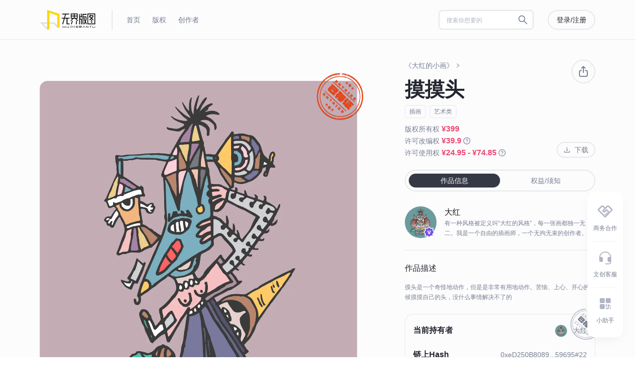

--- FILE ---
content_type: text/html; charset=utf-8
request_url: https://wujiebantu.com/product/2599
body_size: 12568
content:
<!DOCTYPE html><html><head><meta charSet="utf-8"/><title>摸摸头 | 无界版图</title><meta name="viewport" content="width=device-width, initial-scale=1"/><meta name="description" content="摸头是一个奇怪地动作，但是是非常有用地动作。苦恼、上心、开心的时候摸摸自己的头，没什么事情解决不了的"/><link rel="canonical" href="https://www.wujiebantu.com/product/2599"/><meta name="next-head-count" content="5"/><link rel="preload" href="https://webcdn.wujiebantu.com/1.12.10/_next/static/css/3d21052b0bd00f4f.css" as="style"/><link rel="stylesheet" href="https://webcdn.wujiebantu.com/1.12.10/_next/static/css/3d21052b0bd00f4f.css" data-n-g=""/><link rel="preload" href="https://webcdn.wujiebantu.com/1.12.10/_next/static/css/28f9e16514e2e317.css" as="style"/><link rel="stylesheet" href="https://webcdn.wujiebantu.com/1.12.10/_next/static/css/28f9e16514e2e317.css" data-n-p=""/><noscript data-n-css=""></noscript><script defer="" nomodule="" src="https://webcdn.wujiebantu.com/1.12.10/_next/static/chunks/polyfills-c67a75d1b6f99dc8.js"></script><script src="https://webcdn.wujiebantu.com/1.12.10/_next/static/chunks/webpack-0f364644878888c1.js" defer=""></script><script src="https://webcdn.wujiebantu.com/1.12.10/_next/static/chunks/framework-79bce4a3a540b080.js" defer=""></script><script src="https://webcdn.wujiebantu.com/1.12.10/_next/static/chunks/main-e327c1a26a19d594.js" defer=""></script><script src="https://webcdn.wujiebantu.com/1.12.10/_next/static/chunks/pages/_app-9990eac0284b0df0.js" defer=""></script><script src="https://webcdn.wujiebantu.com/1.12.10/_next/static/chunks/441-f3734a71c088936c.js" defer=""></script><script src="https://webcdn.wujiebantu.com/1.12.10/_next/static/chunks/3922-93f7894e90172e38.js" defer=""></script><script src="https://webcdn.wujiebantu.com/1.12.10/_next/static/chunks/1582-d166caa9fbd2b86b.js" defer=""></script><script src="https://webcdn.wujiebantu.com/1.12.10/_next/static/chunks/9916-5f16270a2cad3bde.js" defer=""></script><script src="https://webcdn.wujiebantu.com/1.12.10/_next/static/chunks/9306-15554b0aba2ec791.js" defer=""></script><script src="https://webcdn.wujiebantu.com/1.12.10/_next/static/chunks/2171-c42e3f6ff5d747ec.js" defer=""></script><script src="https://webcdn.wujiebantu.com/1.12.10/_next/static/chunks/4164-253762bc7adf2d47.js" defer=""></script><script src="https://webcdn.wujiebantu.com/1.12.10/_next/static/chunks/868-613c93f17cf74462.js" defer=""></script><script src="https://webcdn.wujiebantu.com/1.12.10/_next/static/chunks/4951-9900b1be1e7fcb16.js" defer=""></script><script src="https://webcdn.wujiebantu.com/1.12.10/_next/static/chunks/8543-43bb5f9d40d64bcc.js" defer=""></script><script src="https://webcdn.wujiebantu.com/1.12.10/_next/static/chunks/7893-c0bff603e2d26339.js" defer=""></script><script src="https://webcdn.wujiebantu.com/1.12.10/_next/static/chunks/3949-92764ca5eba65eae.js" defer=""></script><script src="https://webcdn.wujiebantu.com/1.12.10/_next/static/chunks/2144-25a1a5116db5d352.js" defer=""></script><script src="https://webcdn.wujiebantu.com/1.12.10/_next/static/chunks/pages/product/%5Bid%5D-00e6a300323681e2.js" defer=""></script><script src="https://webcdn.wujiebantu.com/1.12.10/_next/static/Luehn_fgWVxeTV9ALmtfN/_buildManifest.js" defer=""></script><script src="https://webcdn.wujiebantu.com/1.12.10/_next/static/Luehn_fgWVxeTV9ALmtfN/_ssgManifest.js" defer=""></script><style data-styled="" data-styled-version="5.3.3">.iBHOzk{padding:7px 16px;border-width:2px;height:40px;border-radius:90px;box-shadow:none;}/*!sc*/
.iBHOzk.ant-btn-lg{font-size:16px;height:48px;}/*!sc*/
.iBHOzk.ant-btn-sm{font-size:12px;height:24px;padding:0 12px;border-width:1px;}/*!sc*/
.iBHOzk.ant-btn-default{border-color:#e6e8ec;background:none;color:#23262f;}/*!sc*/
.iBHOzk.ant-btn-default:hover{background:none;color:#7851ec;border-color:#7851ec;}/*!sc*/
.iBHOzk.ant-btn-default[disabled]{background:none;border-color:#e6e8ec;color:#777e90;}/*!sc*/
.iBHOzk.ant-btn-primary{border-color:transparent;background:#7851ec;color:#fcfcfd;}/*!sc*/
.iBHOzk.ant-btn-primary:hover{background:#AE97F4;}/*!sc*/
.iBHOzk.ant-btn-primary:active{background:#4A3195;}/*!sc*/
.iBHOzk.ant-btn-primary[disabled]{border-color:transparent;background:#D6CBF9;color:#fcfcfd;}/*!sc*/
.iBHOzk.ant-btn-primary[disabled]:hover{background:#D6CBF9;}/*!sc*/
.iBHOzk.ant-btn-primary[disabled]:active{background:#D6CBF9;}/*!sc*/
.iBHOzk.ant-btn-circle{height:32px;border-radius:50%;padding:0;}/*!sc*/
data-styled.g1[id="MyBtn-sc-dn3qo1-0"]{content:"iBHOzk,"}/*!sc*/
.cnyBk{position:relative;overflow:hidden;cursor:inherit;}/*!sc*/
data-styled.g4[id="MyImage__StyledMyImage-sc-1gunazj-0"]{content:"cnyBk,"}/*!sc*/
.jqUxwD{width:1152px;margin:0 auto;padding:0 16px;}/*!sc*/
data-styled.g6[id="Container__StyledContainer-sc-rii0yw-0"]{content:"jqUxwD,"}/*!sc*/
.bkwiIs{border:2px solid #e6e8ec;color:#777e90;border-radius:8px;padding:2px 3px;width:192px;background:none;}/*!sc*/
.bkwiIs:focus{border-color:#7851ec;}/*!sc*/
.bkwiIs .ant-input-affix-wrapper{background:#fff;border:none;padding:5px 11px;}/*!sc*/
.bkwiIs .ant-input-affix-wrapper.ant-input-affix-wrapper-focused{box-shadow:none;}/*!sc*/
.bkwiIs .ant-input{background:#fff;color:#23262f;}/*!sc*/
.bkwiIs .ant-input::-webkit-input-placeholder{font-size:12px;color:#b1b5c4;}/*!sc*/
.bkwiIs .ant-input::-moz-placeholder{font-size:12px;color:#b1b5c4;}/*!sc*/
.bkwiIs .ant-input:-ms-input-placeholder{font-size:12px;color:#b1b5c4;}/*!sc*/
.bkwiIs .ant-input::placeholder{font-size:12px;color:#b1b5c4;}/*!sc*/
.bkwiIs > .ant-input-group > .ant-input-group-addon:last-child{background:#fff;}/*!sc*/
.bkwiIs > .ant-input-group > .ant-input-group-addon:last-child .ant-input-search-button:not(.ant-btn-primary){background:#fff;border:none;color:#777e90;-webkit-transition:all 0.3s ease;transition:all 0.3s ease;}/*!sc*/
.bkwiIs > .ant-input-group > .ant-input-group-addon:last-child .ant-input-search-button:not(.ant-btn-primary):hover{-webkit-transition:all 0.3s ease;transition:all 0.3s ease;color:#23262f;}/*!sc*/
.bkwiIs .anticon-close-circle{color:#23262f;}/*!sc*/
.bkwiIs .anticon-search{font-size:20px;}/*!sc*/
data-styled.g11[id="MySearch-sc-cwxjky-0"]{content:"bkwiIs,"}/*!sc*/
.cbgsfV{height:80px;border-bottom:1px solid #e6e8ec;margin-bottom:40px;padding:20px 0;color:#777e90;}/*!sc*/
.cbgsfV .header-main{display:-webkit-box;display:-webkit-flex;display:-ms-flexbox;display:flex;-webkit-align-items:center;-webkit-box-align:center;-ms-flex-align:center;align-items:center;}/*!sc*/
.cbgsfV .header-left{display:-webkit-box;display:-webkit-flex;display:-ms-flexbox;display:flex;-webkit-flex:auto;-ms-flex:auto;flex:auto;-webkit-align-items:center;-webkit-box-align:center;-ms-flex-align:center;align-items:center;}/*!sc*/
.cbgsfV .header-divider{width:2px;height:40px;background-color:#e6e8ec;margin:0 16px 0 32px;display:-webkit-box;display:-webkit-flex;display:-ms-flexbox;display:flex;}/*!sc*/
.cbgsfV .header-logo{height:40px;}/*!sc*/
.cbgsfV .header-nav{display:-webkit-box;display:-webkit-flex;display:-ms-flexbox;display:flex;-webkit-align-items:center;-webkit-box-align:center;-ms-flex-align:center;align-items:center;list-style:none;padding:0;margin:0;}/*!sc*/
.cbgsfV .header-nav-li{padding:0 12px;position:relative;}/*!sc*/
.cbgsfV .header-nav-li .new{position:absolute;right:12px;top:-20px;}/*!sc*/
.cbgsfV .header-nav-li .new img{height:14px;}/*!sc*/
.cbgsfV .header-nav-li.active a{color:#23262f;}/*!sc*/
.cbgsfV .header-nav-li a{color:#777e90;}/*!sc*/
.cbgsfV .header-nav-li a:hover{color:#23262f;}/*!sc*/
.cbgsfV .header-right{display:-webkit-box;display:-webkit-flex;display:-ms-flexbox;display:flex;-webkit-align-items:center;-webkit-box-align:center;-ms-flex-align:center;align-items:center;}/*!sc*/
.cbgsfV .header-btn{margin-left:12px;}/*!sc*/
.cbgsfV .header-btn.ant-btn-primary{border:2px solid;}/*!sc*/
.cbgsfV .header-btn.ant-btn-default{border:2px solid #e6e8ec;color:#23262f;}/*!sc*/
.cbgsfV .header-btn-user{border:2px solid #e6e8ec;padding:2px;display:-webkit-box;display:-webkit-flex;display:-ms-flexbox;display:flex;-webkit-align-items:center;-webkit-box-align:center;-ms-flex-align:center;align-items:center;}/*!sc*/
.cbgsfV .header-btn-user .user-avatar{border-radius:50%;width:32px;height:32px;}/*!sc*/
.cbgsfV .header-btn-user span{margin:0 6px 0 8px;}/*!sc*/
data-styled.g12[id="header__StyledHeader-sc-1g9u5yk-0"]{content:"cbgsfV,"}/*!sc*/
.cvGbet{margin-top:40px;border-top:1px solid #e6e8ec;}/*!sc*/
.cvGbet .footer-main{padding:40px 0;display:-webkit-box;display:-webkit-flex;display:-ms-flexbox;display:flex;-webkit-box-pack:justify;-webkit-justify-content:space-between;-ms-flex-pack:justify;justify-content:space-between;border-bottom:1px solid #e6e8ec;}/*!sc*/
.cvGbet .footer-logo{width:280px;line-height:24px;font-size:16px;color:#23262f;}/*!sc*/
.cvGbet .footer-logo img{display:block;height:40px;margin-bottom:32px;}/*!sc*/
.cvGbet .link-item-title{font-weight:500;line-height:24px;font-size:16px;color:#23262f;margin-bottom:40px;}/*!sc*/
.cvGbet .qrCode{border:1px solid #e6e8ec;padding:2px;width:96px;height:96px;}/*!sc*/
data-styled.g13[id="footer__StyledFooter-sc-14s0xf7-0"]{content:"cvGbet,"}/*!sc*/
.hwfKXv{display:-webkit-box;display:-webkit-flex;display:-ms-flexbox;display:flex;}/*!sc*/
data-styled.g14[id="footer__StyledLink-sc-14s0xf7-1"]{content:"hwfKXv,"}/*!sc*/
.bdSWIE{width:160px;}/*!sc*/
.footer__StyledLinkItem-sc-14s0xf7-2 + .footer__StyledLinkItem-sc-14s0xf7-2{margin-left:32px;}/*!sc*/
data-styled.g15[id="footer__StyledLinkItem-sc-14s0xf7-2"]{content:"bdSWIE,"}/*!sc*/
.kCiyTx{line-height:16px;font-size:14px;color:#777e90;}/*!sc*/
.footer__StyledLinkItemLink-sc-14s0xf7-3 + .footer__StyledLinkItemLink-sc-14s0xf7-3{margin-top:24px;}/*!sc*/
data-styled.g16[id="footer__StyledLinkItemLink-sc-14s0xf7-3"]{content:"kCiyTx,"}/*!sc*/
.loYVVi{display:-webkit-box;display:-webkit-flex;display:-ms-flexbox;display:flex;-webkit-box-pack:justify;-webkit-justify-content:space-between;-ms-flex-pack:justify;justify-content:space-between;-webkit-align-items:center;-webkit-box-align:center;-ms-flex-align:center;align-items:center;padding:32px 0;}/*!sc*/
data-styled.g17[id="footer__StyledCopyright-sc-14s0xf7-4"]{content:"loYVVi,"}/*!sc*/
.cZvhlK{font-size:12px;line-height:20px;color:#777e90;}/*!sc*/
data-styled.g18[id="footer__StyledCopyrightText-sc-14s0xf7-5"]{content:"cZvhlK,"}/*!sc*/
.cbynMn{display:-webkit-box;display:-webkit-flex;display:-ms-flexbox;display:flex;}/*!sc*/
data-styled.g19[id="footer__StyledSocial-sc-14s0xf7-6"]{content:"cbynMn,"}/*!sc*/
.gRhtSp{width:24px;height:24px;cursor:pointer;}/*!sc*/
.footer__StyledSocialItem-sc-14s0xf7-7 + .footer__StyledSocialItem-sc-14s0xf7-7{margin-left:16px;}/*!sc*/
data-styled.g20[id="footer__StyledSocialItem-sc-14s0xf7-7"]{content:"gRhtSp,"}/*!sc*/
.fuluYh .ant-modal-content{background:#fcfcfd;}/*!sc*/
.fuluYh .ant-modal-header{border-radius:20px 20px 0 0;padding:32px 32px 0 32px;border:none;background:#fcfcfd;}/*!sc*/
.fuluYh .ant-modal-title{color:#23262f;font-size:32px;line-height:40px;}/*!sc*/
.fuluYh .ant-modal-close{top:32px;right:32px;-webkit-transition:all 0.3;transition:all 0.3;}/*!sc*/
.fuluYh .ant-modal-close:hover .ant-modal-close-icon{color:#23262f;border-color:#23262f;}/*!sc*/
.fuluYh .ant-modal-close-x{width:40px;height:40px;line-height:40px;}/*!sc*/
.fuluYh .ant-modal-close-icon{border:2px solid #e6e8ec;border-radius:48px;width:40px;height:40px;line-height:40px;color:#23262f;}/*!sc*/
.fuluYh .ant-modal-body{padding:32px;}/*!sc*/
.fuluYh .ant-modal-body::-webkit-scrollbar{width:4px;height:4px;}/*!sc*/
.fuluYh .ant-modal-body::-webkit-scrollbar-thumb{background:#7851ec;border-radius:4px;}/*!sc*/
.fuluYh .ant-modal-body::-webkit-scrollbar-track{background:#e6e8ec;border-radius:4px;}/*!sc*/
.fuluYh .ant-modal-content{border-radius:20px;}/*!sc*/
.fuluYh .ant-form-item-extra{margin-top:12px;}/*!sc*/
.fuluYh .ant-modal-footer{border-top:1px solid #f0f0f0;}/*!sc*/
data-styled.g24[id="MyModal-sc-1jusl3e-0"]{content:"fuluYh,"}/*!sc*/
.ksAXVW{position:fixed;bottom:40px;right:24px;background:#ffffff;box-shadow:0px 8px 24px -8px rgba(15,15,15,0.08);border-radius:16px;padding:8px 12px;color:#777e90;text-align:center;z-index:10;}/*!sc*/
.ksAXVW .bar-item{display:-webkit-box;display:-webkit-flex;display:-ms-flexbox;display:flex;-webkit-flex-direction:column;-ms-flex-direction:column;flex-direction:column;padding:16px 0;cursor:pointer;}/*!sc*/
.ksAXVW .bar-item + .bar-item{border-top:1px solid rgba(177,181,196,0.16);}/*!sc*/
.ksAXVW .bar-icon{position:relative;margin-bottom:6px;}/*!sc*/
.ksAXVW .bar-icon .bar-dot{position:absolute;right:12px;top:4px;width:8px;height:8px;border-radius:50%;background:#ef466f;}/*!sc*/
.ksAXVW .bar-icon img{width:32px;}/*!sc*/
.ksAXVW .bar-text{font-size:12px;line-height:20px;}/*!sc*/
data-styled.g34[id="RightBar__StyledRightBar-sc-ld3pdb-0"]{content:"ksAXVW,"}/*!sc*/
.eVPMHO{height:1px;background-color:#e6e8ec;margin:40px auto;}/*!sc*/
data-styled.g39[id="MyDivide-sc-vzwbly-0"]{content:"eVPMHO,"}/*!sc*/
.gkkUaW{word-break:break-all;}/*!sc*/
data-styled.g43[id="DownUp__StyledDownUp-sc-8sblwb-0"]{content:"gkkUaW,"}/*!sc*/
.kzzOek{display:-webkit-box;display:-webkit-flex;display:-ms-flexbox;display:flex;-webkit-box-pack:justify;-webkit-justify-content:space-between;-ms-flex-pack:justify;justify-content:space-between;-webkit-align-items:flex-end;-webkit-box-align:flex-end;-ms-flex-align:flex-end;align-items:flex-end;margin-bottom:24px;}/*!sc*/
.kzzOek .product-price-ai{background-color:var(--neutral-700);padding:16px;border-radius:8px;}/*!sc*/
.kzzOek .product-price-ai-noother{padding-bottom:6px;}/*!sc*/
.kzzOek .product-price-item{font-size:14px;line-height:20px;color:#777e90;}/*!sc*/
.kzzOek .product-price-item > h3{margin:0 0 10px 0;font-size:12px;color:var(--neutral-200);font-weight:600;}/*!sc*/
.kzzOek .product-price-item__name{display:block;width:70px;font-size:12px;}/*!sc*/
.kzzOek .product-price-item-price{font-size:16px;font-weight:600;color:#ef466f;}/*!sc*/
.kzzOek .product-price-item-price-ai{font-size:14px;font-weight:600;color:#ef466f;margin-right:6px;}/*!sc*/
.kzzOek .ant-btn{height:32px;padding:3px 12px;color:#777e90;}/*!sc*/
data-styled.g108[id="ProductPrice__ProductPriceStyled-sc-pn8pr0-0"]{content:"kzzOek,"}/*!sc*/
.biYoFS{position:relative;}/*!sc*/
data-styled.g111[id="id__StyledProductDetail-sc-ejvki6-0"]{content:"biYoFS,"}/*!sc*/
.khEjhK{position:relative;display:-webkit-box;display:-webkit-flex;display:-ms-flexbox;display:flex;height:768px;}/*!sc*/
data-styled.g112[id="id__StyledProductMain-sc-ejvki6-1"]{content:"khEjhK,"}/*!sc*/
.kQHAbe{position:relative;width:640px;height:768px;display:-webkit-box;display:-webkit-flex;display:-ms-flexbox;display:flex;-webkit-box-pack:center;-webkit-justify-content:center;-ms-flex-pack:center;justify-content:center;}/*!sc*/
.kQHAbe .ant-image-img{max-width:100%;max-height:768px;border-radius:16px;}/*!sc*/
.kQHAbe .ant-image-mask{border-radius:16px;}/*!sc*/
data-styled.g113[id="id__StyledProductThumb-sc-ejvki6-2"]{content:"kQHAbe,"}/*!sc*/
.iwWpKp{height:768px;width:496px;height:700px;overflow:auto;padding-left:96px;padding-right:16px;}/*!sc*/
.iwWpKp .product-collection{color:#777e90;margin-bottom:12px;line-height:14px;line-height:24px;}/*!sc*/
.iwWpKp .product-collection a{-webkit-align-items:center;-webkit-box-align:center;-ms-flex-align:center;align-items:center;display:-webkit-box;display:-webkit-flex;display:-ms-flexbox;display:flex;}/*!sc*/
.iwWpKp .product-title{font-size:40px;line-height:48px;font-weight:600;color:#23262f;margin-right:48px;word-break:break-all;}/*!sc*/
.iwWpKp .product-category{margin-bottom:4px;display:-webkit-box;display:-webkit-flex;display:-ms-flexbox;display:flex;-webkit-flex-wrap:wrap;-ms-flex-wrap:wrap;flex-wrap:wrap;}/*!sc*/
.iwWpKp .product-category .product-cate-item,.iwWpKp .product-category .product-subcate-item{font-size:12px;line-height:12px;padding:6px 8px;border-radius:4px;margin-right:8px;margin-bottom:8px;border:1px solid #e6e8ec;color:#777e90;}/*!sc*/
data-styled.g114[id="id__StyledProductBody-sc-ejvki6-3"]{content:"iwWpKp,"}/*!sc*/
.cMnpgf .info-tabs{border-radius:36px;border:2px solid #e6e8ec;display:-webkit-box;display:-webkit-flex;display:-ms-flexbox;display:flex;padding:6px;margin-bottom:30px;}/*!sc*/
.cMnpgf .info-tabs-item{-webkit-flex:1;-ms-flex:1;flex:1;border-radius:100px;font-size:14px;line-height:16px;padding:6px 16px;text-align:center;cursor:pointer;color:#777e90;-webkit-transition:all 0.3s ease;transition:all 0.3s ease;}/*!sc*/
.cMnpgf .info-tabs-item:hover{-webkit-transition:all 0.3s ease;transition:all 0.3s ease;color:#23262f;}/*!sc*/
.cMnpgf .info-tabs-item.active{color:#fcfcfd;background:#353945;}/*!sc*/
.cMnpgf .product-creator{display:-webkit-box;display:-webkit-flex;display:-ms-flexbox;display:flex;-webkit-align-items:flex-start;-webkit-box-align:flex-start;-ms-flex-align:flex-start;align-items:flex-start;}/*!sc*/
.cMnpgf .creator-avatar{height:64px;width:64px;position:relative;}/*!sc*/
.cMnpgf .creator-body{margin-left:16px;}/*!sc*/
.cMnpgf .creator-name{font-size:16px;line-height:24px;color:#141416;}/*!sc*/
.cMnpgf .creator-desc{position:relative;font-size:12px;line-height:20px;color:#777e90;}/*!sc*/
.cMnpgf .creator-desc span{position:absolute;bottom:0;right:0;background:#fcfcfd;width:20px;height:20px;line-height:24px;vertical-align:middle;text-align:right;cursor:pointer;-webkit-transition:all 0.3s ease;transition:all 0.3s ease;}/*!sc*/
.cMnpgf .creator-desc span:hover{color:#23262f;-webkit-transition:all 0.3s ease;transition:all 0.3s ease;}/*!sc*/
.cMnpgf .info-item-title{font-size:16px;line-height:24px;color:#23262f;margin-bottom:16px;font-weight:500;}/*!sc*/
.cMnpgf .info-item-desc{font-size:12px;line-height:20px;color:#777e90;word-break:break-all;}/*!sc*/
.cMnpgf .info-card{position:relative;border:1px solid #e6e8ec;border-radius:16px;padding:20px 16px;margin-bottom:24px;word-break:break-all;}/*!sc*/
.cMnpgf .info-card .info-card-item{display:-webkit-box;display:-webkit-flex;display:-ms-flexbox;display:flex;-webkit-box-pack:justify;-webkit-justify-content:space-between;-ms-flex-pack:justify;justify-content:space-between;}/*!sc*/
.cMnpgf .info-card .info-card-item-label{font-size:16px;line-height:24px;color:#23262f;font-weight:600;}/*!sc*/
.cMnpgf .info-card .info-card-item-content{font-size:14px;line-height:24px;width:200px;text-align:right;color:#777e90;}/*!sc*/
.cMnpgf .info-card .info-card-item-btn{padding:0 8px;font-size:12px;height:28px;color:#23262f;font-weight:600;background:#f9deb9;border-radius:36px;display:-webkit-box;display:-webkit-flex;display:-ms-flexbox;display:flex;cursor:pointer;-webkit-align-items:center;-webkit-box-align:center;-ms-flex-align:center;align-items:center;-webkit-box-pack:center;-webkit-justify-content:center;-ms-flex-pack:center;justify-content:center;}/*!sc*/
data-styled.g115[id="id__StyledProductInfo-sc-ejvki6-4"]{content:"cMnpgf,"}/*!sc*/
.twNJc{position:absolute;bottom:0;right:16px;width:384px;padding-top:12px;background:#fcfcfd;display:-webkit-box;display:-webkit-flex;display:-ms-flexbox;display:flex;-webkit-align-items:center;-webkit-box-align:center;-ms-flex-align:center;align-items:center;gap:24px;}/*!sc*/
data-styled.g116[id="id__StyledProductAction-sc-ejvki6-5"]{content:"twNJc,"}/*!sc*/
.jqjmcv{position:absolute;top:0;right:16px;display:-webkit-box;display:-webkit-flex;display:-ms-flexbox;display:flex;-webkit-align-items:center;-webkit-box-align:center;-ms-flex-align:center;align-items:center;-webkit-box-pack:center;-webkit-justify-content:center;-ms-flex-pack:center;justify-content:center;width:48px;height:48px;border-radius:48px;border:2px solid #E6E8EC;color:#777e90;cursor:pointer;-webkit-transition:all 0.3s ease;transition:all 0.3s ease;}/*!sc*/
.jqjmcv:hover{border-color:#7851ec;color:#7851ec;}/*!sc*/
data-styled.g117[id="id__StyledProductShare-sc-ejvki6-6"]{content:"jqjmcv,"}/*!sc*/
</style></head><body><div id="__next" data-reactroot=""><div class="min-h-screen bg-neutral-800"><div class="header__StyledHeader-sc-1g9u5yk-0 cbgsfV"><div class="Container__StyledContainer-sc-rii0yw-0 jqUxwD"><div class="header-main"><div class="header-left"><a href="/"><img class="header-logo" src="/images/logo-v2.svg" alt=""/></a><span class="header-divider"></span><ul class="header-nav"><li class="header-nav-li"><a class="flex items-center" href="/"><span>首页</span></a></li><li class="header-nav-li"><a class="flex items-center" href="/market"><span>版权</span></a></li><li class="header-nav-li"><a class="flex items-center" href="/creators"><span>创作者</span></a></li></ul></div><div class="header-right"><span class="ant-input-group-wrapper ant-input-search MySearch-sc-cwxjky-0 bkwiIs" style="margin-right:16px"><span class="ant-input-wrapper ant-input-group"><span class="ant-input-affix-wrapper"><input type="text" placeholder="搜索你想要的" maxLength="40" class="ant-input" value=""/><span class="ant-input-suffix"><span class="ant-input-clear-icon ant-input-clear-icon-hidden" role="button" tabindex="-1"><span role="img" aria-label="close-circle" class="anticon anticon-close-circle"><svg viewBox="64 64 896 896" focusable="false" data-icon="close-circle" width="1em" height="1em" fill="currentColor" aria-hidden="true"><path d="M512 64C264.6 64 64 264.6 64 512s200.6 448 448 448 448-200.6 448-448S759.4 64 512 64zm165.4 618.2l-66-.3L512 563.4l-99.3 118.4-66.1.3c-4.4 0-8-3.5-8-8 0-1.9.7-3.7 1.9-5.2l130.1-155L340.5 359a8.32 8.32 0 01-1.9-5.2c0-4.4 3.6-8 8-8l66.1.3L512 464.6l99.3-118.4 66-.3c4.4 0 8 3.5 8 8 0 1.9-.7 3.7-1.9 5.2L553.5 514l130 155c1.2 1.5 1.9 3.3 1.9 5.2 0 4.4-3.6 8-8 8z"></path></svg></span></span></span></span><span class="ant-input-group-addon"><button type="button" class="ant-btn ant-btn-default ant-btn-icon-only ant-input-search-button"><span role="img" aria-label="search" class="anticon anticon-search"><svg viewBox="64 64 896 896" focusable="false" data-icon="search" width="1em" height="1em" fill="currentColor" aria-hidden="true"><path d="M909.6 854.5L649.9 594.8C690.2 542.7 712 479 712 412c0-80.2-31.3-155.4-87.9-212.1-56.6-56.7-132-87.9-212.1-87.9s-155.5 31.3-212.1 87.9C143.2 256.5 112 331.8 112 412c0 80.1 31.3 155.5 87.9 212.1C256.5 680.8 331.8 712 412 712c67 0 130.6-21.8 182.7-62l259.7 259.6a8.2 8.2 0 0011.6 0l43.6-43.5a8.2 8.2 0 000-11.6zM570.4 570.4C528 612.7 471.8 636 412 636s-116-23.3-158.4-65.6C211.3 528 188 471.8 188 412s23.3-116.1 65.6-158.4C296 211.3 352.2 188 412 188s116.1 23.2 158.4 65.6S636 352.2 636 412s-23.3 116.1-65.6 158.4z"></path></svg></span></button></span></span></span><button type="button" class="ant-btn ant-btn-default MyBtn-sc-dn3qo1-0 iBHOzk header-btn"><span>登录/注册</span></button></div></div></div></div><div class="id__StyledProductDetail-sc-ejvki6-0 biYoFS"><div style="padding-right:0" class="Container__StyledContainer-sc-rii0yw-0 jqUxwD"><div class="id__StyledProductMain-sc-ejvki6-1 khEjhK"><div class="id__StyledProductThumb-sc-ejvki6-2 kQHAbe items-center"><div class="relative"><div class="ant-image"><img alt="" class="ant-image-img" src="https://cdn.wujiebantu.com/FsT0hEsLvbFRPb_RNa8WSRCcNYhC.jpg?imageView2/2/w/1200/q/75/format/webp"/><div class="ant-image-mask"><div class="ant-image-mask-info"><span role="img" aria-label="eye" class="anticon anticon-eye"><svg viewBox="64 64 896 896" focusable="false" data-icon="eye" width="1em" height="1em" fill="currentColor" aria-hidden="true"><path d="M942.2 486.2C847.4 286.5 704.1 186 512 186c-192.2 0-335.4 100.5-430.2 300.3a60.3 60.3 0 000 51.5C176.6 737.5 319.9 838 512 838c192.2 0 335.4-100.5 430.2-300.3 7.7-16.2 7.7-35 0-51.5zM512 766c-161.3 0-279.4-81.8-362.7-254C232.6 339.8 350.7 258 512 258c161.3 0 279.4 81.8 362.7 254C791.5 684.2 673.4 766 512 766zm-4-430c-97.2 0-176 78.8-176 176s78.8 176 176 176 176-78.8 176-176-78.8-176-176-176zm0 288c-61.9 0-112-50.1-112-112s50.1-112 112-112 112 50.1 112 112-50.1 112-112 112z"></path></svg></span>预览</div></div></div><img class="h-[96px] absolute -top-4 -right-4" src="https://webcdn.wujiebantu.com/images/product/certificate-success@3x.png" alt=""/></div></div><div class="id__StyledProductBody-sc-ejvki6-3 iwWpKp scrollbar relative"><div class="product-collection"><a href="/collection/263">《大红的小画》<!-- --> <span role="img" aria-label="right" style="font-size:10px;margin-left:4px" class="anticon anticon-right"><svg viewBox="64 64 896 896" focusable="false" data-icon="right" width="1em" height="1em" fill="currentColor" aria-hidden="true"><path d="M765.7 486.8L314.9 134.7A7.97 7.97 0 00302 141v77.3c0 4.9 2.3 9.6 6.1 12.6l360 281.1-360 281.1c-3.9 3-6.1 7.7-6.1 12.6V883c0 6.7 7.7 10.4 12.9 6.3l450.8-352.1a31.96 31.96 0 000-50.4z"></path></svg></span></a></div><div class="id__StyledProductShare-sc-ejvki6-6 jqjmcv"><svg width="24" height="24" viewBox="0 0 24 24" fill="none"><path fill-rule="evenodd" clip-rule="evenodd" d="M8.99858 10.0399C9.02798 10.5914 8.60474 11.0623 8.05324 11.0917C7.30055 11.1318 6.7044 11.1809 6.23854 11.23C5.61292 11.296 5.23278 11.6803 5.16959 12.2331C5.07886 13.0267 5 14.2278 5 16C5 17.7723 5.07886 18.9733 5.16959 19.7669C5.23289 20.3207 5.61207 20.7039 6.23675 20.7698C7.33078 20.8853 9.13925 21 12 21C14.8608 21 16.6692 20.8853 17.7632 20.7698C18.3879 20.7039 18.7671 20.3207 18.8304 19.7669C18.9211 18.9733 19 17.7723 19 16C19 14.2278 18.9211 13.0267 18.8304 12.2331C18.7672 11.6803 18.3871 11.296 17.7615 11.23C17.2956 11.1809 16.6995 11.1318 15.9468 11.0917C15.3953 11.0623 14.972 10.5914 15.0014 10.0399C15.0308 9.48837 15.5017 9.06512 16.0532 9.09452C16.8361 9.13626 17.4669 9.18787 17.9712 9.24106C19.4556 9.39761 20.6397 10.4507 20.8175 12.0059C20.9188 12.8923 21 14.1715 21 16C21 17.8285 20.9188 19.1077 20.8175 19.9941C20.6398 21.5484 19.4585 22.602 17.9732 22.7588C16.7919 22.8834 14.9108 23 12 23C9.08922 23 7.20806 22.8834 6.02684 22.7588C4.54151 22.602 3.36021 21.5484 3.18253 19.9941C3.0812 19.1077 3 17.8285 3 16C3 14.1715 3.0812 12.8923 3.18253 12.0059C3.36031 10.4507 4.54436 9.39761 6.02877 9.24106C6.53306 9.18787 7.16393 9.13626 7.94676 9.09452C8.49827 9.06512 8.96918 9.48837 8.99858 10.0399Z" fill="currentColor"></path><path fill-rule="evenodd" clip-rule="evenodd" d="M9.20711 6.20711C8.81658 6.59763 8.18342 6.59763 7.79289 6.20711C7.40237 5.81658 7.40237 5.18342 7.79289 4.79289L11.2929 1.29289C11.6834 0.902369 12.3166 0.902369 12.7071 1.29289L16.2071 4.79289C16.5976 5.18342 16.5976 5.81658 16.2071 6.20711C15.8166 6.59763 15.1834 6.59763 14.7929 6.20711L13 4.41421V14C13 14.5523 12.5523 15 12 15C11.4477 15 11 14.5523 11 14V4.41421L9.20711 6.20711Z" fill="currentColor"></path></svg></div><div class="product-title mb-2"><div class="flex"><div class="text-overflow-line-2">摸摸头<!-- --> </div></div></div><div class="product-category"><span class="product-cate-item">插画</span><span class="product-subcate-item">艺术类</span></div><div class="ProductPrice__ProductPriceStyled-sc-pn8pr0-0 kzzOek"><div><div class="product-price-item">版权所有权<!-- --> <span class="product-price-item-price">¥399</span></div><div class="product-price-item" style="margin-top:4px">许可改编权<!-- --> <span class="product-price-item-price">¥39.9</span> <span role="img" aria-label="question-circle" class="anticon anticon-question-circle"><svg viewBox="64 64 896 896" focusable="false" data-icon="question-circle" width="1em" height="1em" fill="currentColor" aria-hidden="true"><path d="M512 64C264.6 64 64 264.6 64 512s200.6 448 448 448 448-200.6 448-448S759.4 64 512 64zm0 820c-205.4 0-372-166.6-372-372s166.6-372 372-372 372 166.6 372 372-166.6 372-372 372z"></path><path d="M623.6 316.7C593.6 290.4 554 276 512 276s-81.6 14.5-111.6 40.7C369.2 344 352 380.7 352 420v7.6c0 4.4 3.6 8 8 8h48c4.4 0 8-3.6 8-8V420c0-44.1 43.1-80 96-80s96 35.9 96 80c0 31.1-22 59.6-56.1 72.7-21.2 8.1-39.2 22.3-52.1 40.9-13.1 19-19.9 41.8-19.9 64.9V620c0 4.4 3.6 8 8 8h48c4.4 0 8-3.6 8-8v-22.7a48.3 48.3 0 0130.9-44.8c59-22.7 97.1-74.7 97.1-132.5.1-39.3-17.1-76-48.3-103.3zM472 732a40 40 0 1080 0 40 40 0 10-80 0z"></path></svg></span></div><div class="product-price-item" style="margin-top:4px">许可使用权<!-- --> <span class="product-price-item-price">¥24.95 - ¥74.85</span> <span role="img" aria-label="question-circle" class="anticon anticon-question-circle"><svg viewBox="64 64 896 896" focusable="false" data-icon="question-circle" width="1em" height="1em" fill="currentColor" aria-hidden="true"><path d="M512 64C264.6 64 64 264.6 64 512s200.6 448 448 448 448-200.6 448-448S759.4 64 512 64zm0 820c-205.4 0-372-166.6-372-372s166.6-372 372-372 372 166.6 372 372-166.6 372-372 372z"></path><path d="M623.6 316.7C593.6 290.4 554 276 512 276s-81.6 14.5-111.6 40.7C369.2 344 352 380.7 352 420v7.6c0 4.4 3.6 8 8 8h48c4.4 0 8-3.6 8-8V420c0-44.1 43.1-80 96-80s96 35.9 96 80c0 31.1-22 59.6-56.1 72.7-21.2 8.1-39.2 22.3-52.1 40.9-13.1 19-19.9 41.8-19.9 64.9V620c0 4.4 3.6 8 8 8h48c4.4 0 8-3.6 8-8v-22.7a48.3 48.3 0 0130.9-44.8c59-22.7 97.1-74.7 97.1-132.5.1-39.3-17.1-76-48.3-103.3zM472 732a40 40 0 1080 0 40 40 0 10-80 0z"></path></svg></span></div></div><button type="button" class="ant-btn ant-btn-default MyBtn-sc-dn3qo1-0 iBHOzk"><span role="img" aria-label="download" class="anticon anticon-download"><svg viewBox="64 64 896 896" focusable="false" data-icon="download" width="1em" height="1em" fill="currentColor" aria-hidden="true"><path d="M505.7 661a8 8 0 0012.6 0l112-141.7c4.1-5.2.4-12.9-6.3-12.9h-74.1V168c0-4.4-3.6-8-8-8h-60c-4.4 0-8 3.6-8 8v338.3H400c-6.7 0-10.4 7.7-6.3 12.9l112 141.8zM878 626h-60c-4.4 0-8 3.6-8 8v154H214V634c0-4.4-3.6-8-8-8h-60c-4.4 0-8 3.6-8 8v198c0 17.7 14.3 32 32 32h684c17.7 0 32-14.3 32-32V634c0-4.4-3.6-8-8-8z"></path></svg></span><span>下载</span></button></div><div class="id__StyledProductInfo-sc-ejvki6-4 cMnpgf"><div class="info-tabs"><div class="info-tabs-item active">作品信息</div><div class="info-tabs-item">权益/须知</div></div><div class="product-creator"><a href="/user/1080935"><div class="creator-avatar"><div class="MyImage__StyledMyImage-sc-1gunazj-0 cnyBk w-full h-full rounded-[50%]"><span style="box-sizing:border-box;display:block;overflow:hidden;width:initial;height:initial;background:none;opacity:1;border:0;margin:0;padding:0;position:absolute;top:0;left:0;bottom:0;right:0"><img alt="" src="[data-uri]" decoding="async" data-nimg="fill" style="position:absolute;top:0;left:0;bottom:0;right:0;box-sizing:border-box;padding:0;border:none;margin:auto;display:block;width:0;height:0;min-width:100%;max-width:100%;min-height:100%;max-height:100%;object-fit:cover;background-size:cover;background-position:0% 0%;filter:blur(20px);background-image:url(&quot;/images/placeholder.png&quot;)"/><noscript><img alt="" sizes="100vw" srcSet="https://cdn.wujiebantu.com/FhWhj3run3jxm6G9-8iMhgw75pTi.jpg?imageView2/2/w/400/q/75/format/webp 1200w" src="https://cdn.wujiebantu.com/FhWhj3run3jxm6G9-8iMhgw75pTi.jpg?imageView2/2/w/400/q/75/format/webp" decoding="async" data-nimg="fill" style="position:absolute;top:0;left:0;bottom:0;right:0;box-sizing:border-box;padding:0;border:none;margin:auto;display:block;width:0;height:0;min-width:100%;max-width:100%;min-height:100%;max-height:100%;object-fit:cover" loading="lazy"/></noscript></span></div><div class="h-6 -right-[6px]  max-w-[36px] flex absolute bottom-0 right-0"><svg class="w-full h-full" width="30" height="30" viewBox="0 0 30 30" fill="none" xmlns="http://www.w3.org/2000/svg"><mask id="path-1-outside-1_10950_104794" maskUnits="userSpaceOnUse" x="0" y="0" width="30" height="30" fill="black"><rect fill="white" width="30" height="30"></rect><path fill-rule="evenodd" clip-rule="evenodd" d="M18.5148 6.51479L15 3L11.4852 6.51479H6.51562V11.4844L3 15L6.51562 18.5156V23.4853H11.4853L15 27L18.5146 23.4853H23.4862V18.5138L27 15L23.4862 11.4862V6.51479H18.5148Z"></path></mask><path d="M15 3L16.4142 1.58579L15 0.171573L13.5858 1.58579L15 3ZM18.5148 6.51479L17.1006 7.929L17.6864 8.51479H18.5148V6.51479ZM11.4852 6.51479V8.51479H12.3136L12.8994 7.929L11.4852 6.51479ZM6.51562 6.51479V4.51479H4.51562V6.51479H6.51562ZM6.51562 11.4844L7.92984 12.8986L8.51562 12.3128V11.4844H6.51562ZM3 15L1.58579 13.5858L0.171573 15L1.58579 16.4142L3 15ZM6.51562 18.5156H8.51562V17.6872L7.92984 17.1014L6.51562 18.5156ZM6.51562 23.4853H4.51562V25.4853H6.51562V23.4853ZM11.4853 23.4853L12.8996 22.0711L12.3138 21.4853H11.4853V23.4853ZM15 27L13.5858 28.4142L15 29.8284L16.4142 28.4142L15 27ZM18.5146 23.4853V21.4853H17.6862L17.1004 22.0711L18.5146 23.4853ZM23.4862 23.4853V25.4853H25.4862V23.4853H23.4862ZM23.4862 18.5138L22.072 17.0996L21.4862 17.6854V18.5138H23.4862ZM27 15L28.4142 16.4142L29.8284 15L28.4142 13.5858L27 15ZM23.4862 11.4862H21.4862V12.3146L22.072 12.9004L23.4862 11.4862ZM23.4862 6.51479H25.4862V4.51479H23.4862V6.51479ZM13.5858 4.41421L17.1006 7.929L19.929 5.10057L16.4142 1.58579L13.5858 4.41421ZM12.8994 7.929L16.4142 4.41421L13.5858 1.58579L10.071 5.10057L12.8994 7.929ZM6.51562 8.51479H11.4852V4.51479H6.51562V8.51479ZM8.51562 11.4844V6.51479H4.51562V11.4844H8.51562ZM4.41421 16.4142L7.92984 12.8986L5.10141 10.0702L1.58579 13.5858L4.41421 16.4142ZM7.92984 17.1014L4.41421 13.5858L1.58579 16.4142L5.10141 19.9298L7.92984 17.1014ZM8.51562 23.4853V18.5156H4.51562V23.4853H8.51562ZM11.4853 21.4853H6.51562V25.4853H11.4853V21.4853ZM16.4142 25.5858L12.8996 22.0711L10.0711 24.8996L13.5858 28.4142L16.4142 25.5858ZM17.1004 22.0711L13.5858 25.5858L16.4142 28.4142L19.9289 24.8996L17.1004 22.0711ZM23.4862 21.4853H18.5146V25.4853H23.4862V21.4853ZM21.4862 18.5138V23.4853H25.4862V18.5138H21.4862ZM25.5858 13.5858L22.072 17.0996L24.9004 19.928L28.4142 16.4142L25.5858 13.5858ZM22.072 12.9004L25.5858 16.4142L28.4142 13.5858L24.9004 10.072L22.072 12.9004ZM21.4862 6.51479V11.4862H25.4862V6.51479H21.4862ZM18.5148 8.51479H23.4862V4.51479H18.5148V8.51479Z" fill="white" mask="url(#path-1-outside-1_10950_104794)"></path><path fill-rule="evenodd" clip-rule="evenodd" d="M18.5148 6.51479L15 3L11.4852 6.51479H6.51562V11.4844L3 15L6.51562 18.5156V23.4853H11.4853L15 27L18.5146 23.4853H23.4862V18.5138L27 15L23.4862 11.4862V6.51479H18.5148Z" fill="#7851EC"></path><path d="M13.6566 20H16.3599L19.5 11H16.9698L15.1071 17.7684H14.9588L13.0797 11H10.5L13.6566 20Z" fill="#FCFCFD"></path></svg></div></div></a><div class="creator-body"><div class="creator-name flex items-center"><a href="/user/1080935">大红</a></div><div class="DownUp__StyledDownUp-sc-8sblwb-0 gkkUaW creator-desc"><div class="line-clamp-2">有一种风格被定义叫“大红的风格”，每一张画都独一无二。我是一个自由的插画师，一个无拘无束的创作者。作品多次受邀参与潮流展，《大红的小画》是大红一生坚持去画的作品集合，它属于我，也属于你。</div><span role="img" aria-label="down" tabindex="-1" class="anticon anticon-down"><svg viewBox="64 64 896 896" focusable="false" data-icon="down" width="1em" height="1em" fill="currentColor" aria-hidden="true"><path d="M884 256h-75c-5.1 0-9.9 2.5-12.9 6.6L512 654.2 227.9 262.6c-3-4.1-7.8-6.6-12.9-6.6h-75c-6.5 0-10.3 7.4-6.5 12.7l352.6 486.1c12.8 17.6 39 17.6 51.7 0l352.6-486.1c3.9-5.3.1-12.7-6.4-12.7z"></path></svg></span></div></div></div><div style="margin:24px auto" class="MyDivide-sc-vzwbly-0 eVPMHO"></div><div class="info-item-title">作品描述</div><div class="info-item-desc"><div>摸头是一个奇怪地动作，但是是非常有用地动作。苦恼、上心、开心的时候摸摸自己的头，没什么事情解决不了的</div></div><div class="info-card" style="margin-top:24px"><div class="info-card-item"><div class="info-card-item-label">当前持有者</div><div class="info-card-item-content"><a href="/user/1080935"><div class="MyImage__StyledMyImage-sc-1gunazj-0 cnyBk" style="height:24px;width:24px;border-radius:50%;margin-right:12px;display:inline-block;vertical-align:middle"><span style="box-sizing:border-box;display:block;overflow:hidden;width:initial;height:initial;background:none;opacity:1;border:0;margin:0;padding:0;position:absolute;top:0;left:0;bottom:0;right:0"><img alt="" src="[data-uri]" decoding="async" data-nimg="fill" style="position:absolute;top:0;left:0;bottom:0;right:0;box-sizing:border-box;padding:0;border:none;margin:auto;display:block;width:0;height:0;min-width:100%;max-width:100%;min-height:100%;max-height:100%;object-fit:cover;background-size:cover;background-position:0% 0%;filter:blur(20px);background-image:url(&quot;/images/placeholder.png&quot;)"/><noscript><img alt="" sizes="100vw" srcSet="https://cdn.wujiebantu.com/FhWhj3run3jxm6G9-8iMhgw75pTi.jpg?imageView2/2/w/400/q/75/format/webp 1200w" src="https://cdn.wujiebantu.com/FhWhj3run3jxm6G9-8iMhgw75pTi.jpg?imageView2/2/w/400/q/75/format/webp" decoding="async" data-nimg="fill" style="position:absolute;top:0;left:0;bottom:0;right:0;box-sizing:border-box;padding:0;border:none;margin:auto;display:block;width:0;height:0;min-width:100%;max-width:100%;min-height:100%;max-height:100%;object-fit:cover" loading="lazy"/></noscript></span></div>大红</a></div></div><div class="info-card-item" style="margin-top:24px"><div class="info-card-item-label">链上Hash</div><div class="info-card-item-content">0xeD250B8089...59695#22</div></div><div class="info-card-item" style="margin-top:24px"><div class="info-card-item-label">作品存证</div><div class="info-card-item-btn"><img class="w-4 h-4 mr-[2px]" src="https://webcdn.wujiebantu.com/images/product/certificate-success-icon.svg" alt=""/>查看存证<i class="trade-icon trade-icon-right leading-none text-[10px] text-neutral-300 ml-1"></i></div></div><img class="h-[64px] absolute -top-3 -right-4" src="https://webcdn.wujiebantu.com/images/product/certificate-success--gray@3x.png" alt=""/></div></div></div><div class="id__StyledProductAction-sc-ejvki6-5 twNJc"><div class="flex items-center gap-6"><div class="text-center"><button type="button" class="ant-btn ant-btn-default ant-btn-icon-only MyBtn-sc-dn3qo1-0 iBHOzk !p-0 !h-7 !w-7 !rounded-full !border-none !align-top !text-[#777E91] hover:!text-[#EF466F]"><svg class="w-full h-full" width="29" height="28" viewBox="0 0 29 28" fill="none"><path fill-rule="evenodd" clip-rule="evenodd" d="M10.2045 5.83333C7.53639 5.83333 5.16659 8.28202 5.16659 11.5719C5.16659 14.5357 6.6154 16.8775 8.47661 18.6758C10.3455 20.4815 12.5548 21.6604 13.8533 22.2549C14.2759 22.4484 14.724 22.4484 15.1466 22.2549C16.4451 21.6604 18.6544 20.4814 20.5232 18.6758C22.3844 16.8774 23.8333 14.5357 23.8333 11.5719C23.8333 8.28202 21.4634 5.83333 18.7954 5.83333C17.4832 5.83333 16.2688 6.40679 15.3516 7.38644C15.131 7.62202 14.8227 7.75571 14.4999 7.75571C14.1772 7.75571 13.8689 7.62202 13.6483 7.38644C12.731 6.40679 11.5166 5.83333 10.2045 5.83333ZM2.83325 11.5719C2.83325 7.23444 6.01918 3.5 10.2045 3.5C11.8192 3.5 13.3004 4.06756 14.4999 5.00998C15.6994 4.06756 17.1806 3.5 18.7954 3.5C22.9807 3.5 26.1666 7.23444 26.1666 11.5719C26.1666 15.3733 24.2886 18.2821 22.1445 20.3538C20.0081 22.418 17.5336 23.7283 16.1178 24.3765C15.0785 24.8523 13.9213 24.8523 12.882 24.3765C11.4663 23.7283 8.99175 22.418 6.85529 20.3538C4.71119 18.2821 2.83325 15.3733 2.83325 11.5719Z" fill="currentColor"></path></svg></button><div class="text-neutral-400 text-xs">0</div></div><div class="text-center"><button type="button" class="ant-btn ant-btn-default ant-btn-icon-only MyBtn-sc-dn3qo1-0 iBHOzk !p-0 !h-7 !w-7 !rounded-full !border-none !align-top !text-[#777E91] hover:!text-[#FFD166]"><svg class="w-full h-full" width="29" height="28" viewBox="0 0 29 28" fill="none"><path fill-rule="evenodd" clip-rule="evenodd" d="M11.6096 10.4218C11.4918 10.7041 11.226 10.8969 10.921 10.9212L5.38022 11.3637C4.65522 11.4216 4.36187 12.3269 4.91513 12.799L9.13197 16.3972C9.36555 16.5965 9.46759 16.91 9.39608 17.2086L8.10695 22.592C7.93786 23.2981 8.70535 23.8573 9.32565 23.4798L14.0756 20.5898C14.3364 20.4312 14.6638 20.4312 14.9246 20.5898L19.6746 23.4798C20.2949 23.8573 21.0624 23.2981 20.8933 22.592L19.6041 17.2086C19.5326 16.91 19.6347 16.5965 19.8683 16.3972L24.0851 12.799C24.6384 12.3269 24.345 11.4216 23.62 11.3637L18.0792 10.9212C17.7742 10.8969 17.5085 10.7041 17.3906 10.4218L15.2537 5.30408C14.9742 4.63475 14.026 4.63475 13.7465 5.30409L11.6096 10.4218ZM19.1873 8.66894L17.4069 4.40504C16.3289 1.82331 12.6713 1.82333 11.5933 4.40504L9.81296 8.66895L5.19447 9.03777C2.39806 9.26109 1.26657 12.7531 3.40057 14.574L6.91049 17.569L5.83777 22.0486C5.18556 24.7722 8.14589 26.9289 10.5385 25.4732L14.5001 23.0628L18.4618 25.4732C20.8543 26.9289 23.8147 24.7722 23.1625 22.0486L22.0897 17.569L25.5997 14.574C27.7337 12.7531 26.6021 9.26109 23.8058 9.03777L19.1873 8.66894Z" fill="currentColor"></path></svg></button><div class="text-neutral-400 text-xs">0</div></div></div><button type="button" class="ant-btn ant-btn-primary ant-btn-block MyBtn-sc-dn3qo1-0 iBHOzk"><span>购 买</span></button></div></div></div></div><div class="footer__StyledFooter-sc-14s0xf7-0 cvGbet footer"><div class="Container__StyledContainer-sc-rii0yw-0 jqUxwD"><div class="footer-main"><div class="footer-logo"><img src="/images/logo-v2.svg" alt=""/>用区块链技术为艺术作品提供安全可靠易用的数字版权登记和拍卖平台</div><div class="footer__StyledLink-sc-14s0xf7-1 hwfKXv"><div class="footer__StyledLinkItem-sc-14s0xf7-2 bdSWIE"><div class="link-item-title">关于我们</div><div class="footer__StyledLinkItemLink-sc-14s0xf7-3 kCiyTx"><a href="/us/about">关于我们</a></div><div class="footer__StyledLinkItemLink-sc-14s0xf7-3 kCiyTx"><a href="/us/copyright">版权保护</a></div><div class="footer__StyledLinkItemLink-sc-14s0xf7-3 kCiyTx"><a href="https://support.wujiebantu.com" target="_blank" rel="nofollow noopener noreferrer">帮助中心</a></div><div class="footer__StyledLinkItemLink-sc-14s0xf7-3 kCiyTx"><a href="https://data.wujiebantu.com/logopack-v2.1.zip" target="_blank" rel="nofollow noopener noreferrer">品牌素材</a></div></div><div class="footer__StyledLinkItem-sc-14s0xf7-2 bdSWIE"><div class="link-item-title">用户协议</div><div class="footer__StyledLinkItemLink-sc-14s0xf7-3 kCiyTx"><a href="/us/privacy">隐私政策</a></div><div class="footer__StyledLinkItemLink-sc-14s0xf7-3 kCiyTx"><a href="/us/user-agreement">用户协议</a></div><div class="footer__StyledLinkItemLink-sc-14s0xf7-3 kCiyTx"><a href="/us/settled">创作者入驻协议</a></div><div class="footer__StyledLinkItemLink-sc-14s0xf7-3 kCiyTx"><a href="/us/ai-artist">AI创作者入驻协议</a></div></div><div class="footer__StyledLinkItem-sc-14s0xf7-2 bdSWIE"><div class="link-item-title">版权协议</div><div class="footer__StyledLinkItemLink-sc-14s0xf7-3 kCiyTx"><a href="/us/licensing">授权许可协议</a></div><div class="footer__StyledLinkItemLink-sc-14s0xf7-3 kCiyTx"><a href="/us/ownership">所有权购买协议</a></div><div class="footer__StyledLinkItemLink-sc-14s0xf7-3 kCiyTx"><a href="/us/adapt">改编权购买协议</a></div><div class="footer__StyledLinkItemLink-sc-14s0xf7-3 kCiyTx"><a href="/us/ai-use">AI作品授权许可协议</a></div><div class="footer__StyledLinkItemLink-sc-14s0xf7-3 kCiyTx"><a href="/us/ai-buy">AI作品权利转让协议</a></div><div class="footer__StyledLinkItemLink-sc-14s0xf7-3 kCiyTx"><a href="/us/ai-adapt">AI作品改编授权许可协议</a></div></div><div style="width:96px" class="footer__StyledLinkItem-sc-14s0xf7-2 bdSWIE"><div class="link-item-title">扫码下载APP</div><div class="qrCode"><canvas style="height:90px;width:90px" height="90" width="90"></canvas></div></div></div></div><div class="footer__StyledCopyright-sc-14s0xf7-4 loYVVi"><div class="footer__StyledCopyrightText-sc-14s0xf7-5 cZvhlK">Copyright © 2022 无界版图 版权所有<!-- --> <a href="https://beian.miit.gov.cn" target="_blank" rel="nofollow noopener noreferrer">浙ICP备2021000434号-3</a></div><div class="footer__StyledSocial-sc-14s0xf7-6 cbynMn"><div class="footer__StyledSocialItem-sc-14s0xf7-7 gRhtSp"><i class="trade-icon trade-icon-xiaohongshu leading-none text-[24px] text-neutral-400"></i></div><div class="footer__StyledSocialItem-sc-14s0xf7-7 gRhtSp"><a href="https://space.bilibili.com/1755959953" target="_blank" rel="nofollow noopener noreferrer"><i class="trade-icon trade-icon-bilibili leading-none text-[24px] text-neutral-400"></i></a></div><div class="footer__StyledSocialItem-sc-14s0xf7-7 gRhtSp"><a href="https://www.zhihu.com/people/63-27-46-40" target="_blank" rel="nofollow noopener noreferrer"><i class="trade-icon trade-icon-zhihu leading-none text-[24px] text-neutral-400"></i></a></div><div class="footer__StyledSocialItem-sc-14s0xf7-7 gRhtSp"><a href="https://v.douyin.com/jQxDwqw/" target="_blank" rel="nofollow noopener noreferrer"><i class="trade-icon trade-icon-tiktok leading-none text-[24px] text-neutral-400"></i></a></div><div class="footer__StyledSocialItem-sc-14s0xf7-7 gRhtSp"><a href="https://weibo.com/u/6993253160" target="_blank" rel="nofollow noopener noreferrer"><i class="trade-icon trade-icon-weibo-filled leading-none text-[24px] text-neutral-400"></i></a></div><div class="footer__StyledSocialItem-sc-14s0xf7-7 gRhtSp"><i class="trade-icon trade-icon-weixin leading-none text-[24px] text-neutral-400"></i></div><div class="footer__StyledSocialItem-sc-14s0xf7-7 gRhtSp"><i class="trade-icon trade-icon-email leading-none text-[24px] text-neutral-400"></i></div></div></div></div></div><div class="RightBar__StyledRightBar-sc-ld3pdb-0 ksAXVW"><div class="bar-item"><span class="bar-icon"><i class="trade-icon trade-icon-cooperation leading-none text-[32px] text-neutral-500"></i></span><span class="bar-text">商务合作</span></div><div class="bar-item"><span class="bar-icon"><i class="trade-icon trade-icon-connect-filled leading-none text-[32px] text-neutral-500"></i></span><span class="bar-text">文创客服</span></div><div class="bar-item"><span class="bar-icon"><i class="trade-icon trade-icon-qrcode leading-none text-[32px] text-neutral-500"></i></span><span class="bar-text">小助手</span></div></div></div></div><script id="__NEXT_DATA__" type="application/json">{"props":{"pageProps":{"initialState":{"token":null,"userinfo":null,"aiEquity":null,"modal":{"login":false,"setTradePwd":false,"mysteryBox":false,"realNameAuth":false},"showAmount":false,"showRealNameAlert":true,"themeMode":"light","msgCount":null},"product":{"aiArtwork":null,"collection":{"id":263,"name":"《大红的小画》","type":"NORMAL","__typename":"ArtworkSeries"},"creator":{"avatar":"https://cdn.wujiebantu.com/FhWhj3run3jxm6G9-8iMhgw75pTi.jpg","id":1080935,"name":"大红","description":"有一种风格被定义叫“大红的风格”，每一张画都独一无二。我是一个自由的插画师，一个无拘无束的创作者。作品多次受邀参与潮流展，《大红的小画》是大红一生坚持去画的作品集合，它属于我，也属于你。","userType":"PERSONAL","userRoleInfo":{"artist":true,"aiArtist":false,"__typename":"CopyrightUserRoleInfo"},"__typename":"CopyRightUserInfo"},"owner":{"avatar":"https://cdn.wujiebantu.com/FhWhj3run3jxm6G9-8iMhgw75pTi.jpg","id":1080935,"name":"大红","userType":"PERSONAL","__typename":"CopyRightUserInfo"},"uploader":{"id":1080935,"__typename":"CopyRightUserInfo"},"chain":{"id":2359,"artistId":1080935,"artistName":"大红","artworkChainTimestamp":1656473442,"artworkName":"摸摸头","artworkType":1,"certificateNo":"1541987492481036288","hash":"0xeD250B80899307Cf02111659c12488E999559695#22","ownerId":1080935,"ownerName":"大红","timestamp":1656473442,"__typename":"ArtworkChain"},"category":{"id":200,"name":"插画","categoryList":[{"id":205,"name":"艺术类","__typename":"CopyrightCategory"}],"__typename":"CopyrightCategory"},"buy":[{"buyType":11,"name":"版权所有权","price":39900,"canBought":true,"__typename":"ArtworkBuyType"}],"use":[{"buyType":21,"name":"标准类授权","price":2495,"canBought":true,"__typename":"ArtworkBuyType"},{"buyType":22,"name":"扩展类授权","price":4490,"canBought":true,"__typename":"ArtworkBuyType"},{"buyType":23,"name":"商品类授权","price":7485,"canBought":true,"__typename":"ArtworkBuyType"}],"canDownSourceImage":null,"downImageStatus":"CAN_DOWN","other":null,"adapt":[{"buyType":31,"name":"许可改编权","price":3990,"canBought":true,"__typename":"ArtworkBuyType"}],"parentArtwork":null,"id":2599,"name":"摸摸头","canDownload":false,"canUpdate":false,"artworkUrl":"https://cdn.wujiebantu.com/FsT0hEsLvbFRPb_RNa8WSRCcNYhC.jpg","description":"摸头是一个奇怪地动作，但是是非常有用地动作。苦恼、上心、开心的时候摸摸自己的头，没什么事情解决不了的","status":"ACCEPT","remark":null,"earnestMoney":null,"artworkHash":"5c68ccf2688a10b7cd20e34af3f21e840587aca23ea1a8982309852813d28cca","artworkSourceUrl":null,"rareFlag":null,"uploaderRoleType":"ARTIST","artistNickname":null,"type":"NORMAL","buyStatus":"NEVER","agencyArtworkExtra":null,"artworkSocialInfo":{"favorited":false,"liked":false,"favoriteCount":0,"likeCount":0,"__typename":"ArtworkSocialInfo"},"artworkProperties":null,"__typename":"Artwork"},"itemListInfo":{"edges":[],"pageInfo":{"totalCount":0,"hasNextPage":false,"__typename":"PageInfo"},"__typename":"CopyrightItemConnection"}},"__N_SSP":true},"page":"/product/[id]","query":{"id":"2599"},"buildId":"Luehn_fgWVxeTV9ALmtfN","assetPrefix":"https://webcdn.wujiebantu.com/1.12.10","isFallback":false,"gssp":true,"scriptLoader":[]}</script></body></html>

--- FILE ---
content_type: text/css
request_url: https://webcdn.wujiebantu.com/1.12.10/_next/static/css/133b8c15d2cb39a4.css
body_size: 66
content:
.UserModal_mask__bVfzc{position:fixed;top:0;left:0;right:0;bottom:0;background:hsla(0,0%,100%,.8);-webkit-backdrop-filter:blur(24px);backdrop-filter:blur(24px)}.UserModal_modal__lSygn{box-shadow:0 16px 64px rgba(31,47,70,.4);border-radius:20px}.UserModal_wallet__rJLiO{background:#353945;box-shadow:0 8px 16px -8px hsla(0,0%,6%,.2)}.UserModal_equity__X7319{border-radius:35px;color:#fff;font-weight:600;font-size:12px;line-height:20px;position:relative;border:2px solid hsla(0,0%,100%,.55);padding:0 10px 0 18px;margin:0 16px}.UserModal_equity__X7319.equity-l0{background:var(--neutral-600);border:none;padding:4px 8px;margin-left:2px}.UserModal_equity__X7319.equity-l1{background:linear-gradient(264.19deg,#756044 .88%,#988264 96.18%)}.UserModal_equity__X7319.equity-l2{background:linear-gradient(264.19deg,#606270 .88%,#c1c4cf 96.18%)}.UserModal_equity__X7319.equity-l3{background:linear-gradient(264.19deg,#82594c .88%,#ecc392 96.18%)}.UserModal_equity__X7319.equity-l4{background:linear-gradient(264.19deg,#7851ec .88%,#bc94e9 96.18%)}.UserModal_equityIcon__bwM9g{position:absolute;top:50%;transform:translateY(-50%);width:32px;height:32px;left:-16px}.MessageCard_wrapper__pethE{padding:16px}.MessageCard_wrapper__pethE,.MessageList_wrapper__CWBAo{position:absolute;width:100%;height:100%;overflow-y:auto;overflow-x:hidden}.MessageList_wrapper__CWBAo{border-radius:12px}.MessageList_spin__zCIgf{position:absolute;left:50%;top:60%;transform:translate(-50%,-50%)}.MessageList_info__ez_Fi{margin-top:16px}.MessageEntry_wrapper__UhCVf{position:relative;width:343px;height:492px}.LoginModal_qrMask__ZZa2z{background:hsla(0,0%,100%,.8);-webkit-backdrop-filter:blur(6.48649px);backdrop-filter:blur(6.48649px)}

--- FILE ---
content_type: application/javascript
request_url: https://webcdn.wujiebantu.com/1.12.10/_next/static/chunks/2171-c42e3f6ff5d747ec.js
body_size: 10351
content:
(self.webpackChunk_N_E=self.webpackChunk_N_E||[]).push([[2171],{57132:function(e,t,r){"use strict";r.d(t,{Z:function(){return c}});var n=r(88428),o=r(67294),i={icon:{tag:"svg",attrs:{viewBox:"64 64 896 896",focusable:"false"},children:[{tag:"path",attrs:{d:"M832 64H296c-4.4 0-8 3.6-8 8v56c0 4.4 3.6 8 8 8h496v688c0 4.4 3.6 8 8 8h56c4.4 0 8-3.6 8-8V96c0-17.7-14.3-32-32-32zM704 192H192c-17.7 0-32 14.3-32 32v530.7c0 8.5 3.4 16.6 9.4 22.6l173.3 173.3c2.2 2.2 4.7 4 7.4 5.5v1.9h4.2c3.5 1.3 7.2 2 11 2H704c17.7 0 32-14.3 32-32V224c0-17.7-14.3-32-32-32zM350 856.2L263.9 770H350v86.2zM664 888H414V746c0-22.1-17.9-40-40-40H232V264h432v624z"}}]},name:"copy",theme:"outlined"},a=r(93933),s=function(e,t){return o.createElement(a.Z,(0,n.Z)((0,n.Z)({},e),{},{ref:t,icon:i}))};s.displayName="CopyOutlined";var c=o.forwardRef(s)},6171:function(e,t,r){"use strict";r.d(t,{Z:function(){return c}});var n=r(88428),o=r(67294),i={icon:{tag:"svg",attrs:{viewBox:"64 64 896 896",focusable:"false"},children:[{tag:"path",attrs:{d:"M724 218.3V141c0-6.7-7.7-10.4-12.9-6.3L260.3 486.8a31.86 31.86 0 000 50.3l450.8 352.1c5.3 4.1 12.9.4 12.9-6.3v-77.3c0-4.9-2.3-9.6-6.1-12.6l-360-281 360-281.1c3.8-3 6.1-7.7 6.1-12.6z"}}]},name:"left",theme:"outlined"},a=r(93933),s=function(e,t){return o.createElement(a.Z,(0,n.Z)((0,n.Z)({},e),{},{ref:t,icon:i}))};s.displayName="LeftOutlined";var c=o.forwardRef(s)},58831:function(e,t,r){"use strict";r.d(t,{Z:function(){return c}});var n=r(88428),o=r(67294),i={icon:{tag:"svg",attrs:{viewBox:"64 64 896 896",focusable:"false"},children:[{tag:"path",attrs:{d:"M136 384h56c4.4 0 8-3.6 8-8V200h176c4.4 0 8-3.6 8-8v-56c0-4.4-3.6-8-8-8H196c-37.6 0-68 30.4-68 68v180c0 4.4 3.6 8 8 8zm512-184h176v176c0 4.4 3.6 8 8 8h56c4.4 0 8-3.6 8-8V196c0-37.6-30.4-68-68-68H648c-4.4 0-8 3.6-8 8v56c0 4.4 3.6 8 8 8zM376 824H200V648c0-4.4-3.6-8-8-8h-56c-4.4 0-8 3.6-8 8v180c0 37.6 30.4 68 68 68h180c4.4 0 8-3.6 8-8v-56c0-4.4-3.6-8-8-8zm512-184h-56c-4.4 0-8 3.6-8 8v176H648c-4.4 0-8 3.6-8 8v56c0 4.4 3.6 8 8 8h180c37.6 0 68-30.4 68-68V648c0-4.4-3.6-8-8-8zm16-164H120c-4.4 0-8 3.6-8 8v56c0 4.4 3.6 8 8 8h784c4.4 0 8-3.6 8-8v-56c0-4.4-3.6-8-8-8z"}}]},name:"scan",theme:"outlined"},a=r(93933),s=function(e,t){return o.createElement(a.Z,(0,n.Z)((0,n.Z)({},e),{},{ref:t,icon:i}))};s.displayName="ScanOutlined";var c=o.forwardRef(s)},32198:function(e,t,r){"use strict";r.d(t,{Z:function(){return c}});var n=r(88428),o=r(67294),i={icon:{tag:"svg",attrs:{viewBox:"0 0 1024 1024",focusable:"false"},children:[{tag:"path",attrs:{d:"M873.1 596.2l-164-208A32 32 0 00684 376h-64.8c-6.7 0-10.4 7.7-6.3 13l144.3 183H152c-4.4 0-8 3.6-8 8v60c0 4.4 3.6 8 8 8h695.9c26.8 0 41.7-30.8 25.2-51.8z"}}]},name:"swap-right",theme:"outlined"},a=r(93933),s=function(e,t){return o.createElement(a.Z,(0,n.Z)((0,n.Z)({},e),{},{ref:t,icon:i}))};s.displayName="SwapRightOutlined";var c=o.forwardRef(s)},53993:function(e,t,r){"use strict";r.d(t,{Z:function(){return de}});var n=r(87462),o=r(71002),i=r(67294),a=r(99611);function s(){return s=Object.assign||function(e){for(var t=1;t<arguments.length;t++){var r=arguments[t];for(var n in r)Object.prototype.hasOwnProperty.call(r,n)&&(e[n]=r[n])}return e},s.apply(this,arguments)}function c(e,t,r){return t in e?Object.defineProperty(e,t,{value:r,enumerable:!0,configurable:!0,writable:!0}):e[t]=r,e}function l(e,t){var r=Object.keys(e);if(Object.getOwnPropertySymbols){var n=Object.getOwnPropertySymbols(e);t&&(n=n.filter((function(t){return Object.getOwnPropertyDescriptor(e,t).enumerable}))),r.push.apply(r,n)}return r}function u(e){for(var t=1;t<arguments.length;t++){var r=null!=arguments[t]?arguments[t]:{};t%2?l(Object(r),!0).forEach((function(t){c(e,t,r[t])})):Object.getOwnPropertyDescriptors?Object.defineProperties(e,Object.getOwnPropertyDescriptors(r)):l(Object(r)).forEach((function(t){Object.defineProperty(e,t,Object.getOwnPropertyDescriptor(r,t))}))}return e}function f(e,t){(null==t||t>e.length)&&(t=e.length);for(var r=0,n=new Array(t);r<t;r++)n[r]=e[r];return n}function d(e,t){return function(e){if(Array.isArray(e))return e}(e)||function(e,t){var r=null==e?null:"undefined"!==typeof Symbol&&e[Symbol.iterator]||e["@@iterator"];if(null!=r){var n,o,i=[],a=!0,s=!1;try{for(r=r.call(e);!(a=(n=r.next()).done)&&(i.push(n.value),!t||i.length!==t);a=!0);}catch(c){s=!0,o=c}finally{try{a||null==r.return||r.return()}finally{if(s)throw o}}return i}}(e,t)||function(e,t){if(e){if("string"===typeof e)return f(e,t);var r=Object.prototype.toString.call(e).slice(8,-1);return"Object"===r&&e.constructor&&(r=e.constructor.name),"Map"===r||"Set"===r?Array.from(e):"Arguments"===r||/^(?:Ui|I)nt(?:8|16|32)(?:Clamped)?Array$/.test(r)?f(e,t):void 0}}(e,t)||function(){throw new TypeError("Invalid attempt to destructure non-iterable instance.\nIn order to be iterable, non-array objects must have a [Symbol.iterator]() method.")}()}function p(e){return p="function"===typeof Symbol&&"symbol"===typeof Symbol.iterator?function(e){return typeof e}:function(e){return e&&"function"===typeof Symbol&&e.constructor===Symbol&&e!==Symbol.prototype?"symbol":typeof e},p(e)}function v(e,t){if(null==e)return{};var r,n,o=function(e,t){if(null==e)return{};var r,n,o={},i=Object.keys(e);for(n=0;n<i.length;n++)r=i[n],t.indexOf(r)>=0||(o[r]=e[r]);return o}(e,t);if(Object.getOwnPropertySymbols){var i=Object.getOwnPropertySymbols(e);for(n=0;n<i.length;n++)r=i[n],t.indexOf(r)>=0||Object.prototype.propertyIsEnumerable.call(e,r)&&(o[r]=e[r])}return o}var h=r(94184),m=r.n(h);var y=r(21770),b=r(6250),g=r(64019),w=r(15105),C=r(80334),O=r(75164);function E(e,t,r,n){var o=t+r,i=(r-n)/2;if(r>n){if(t>0)return c({},e,i);if(t<0&&o<n)return c({},e,-i)}else if(t<0||o>n)return c({},e,t<0?i:-i);return{}}function P(e,t,r,n){var o={width:document.documentElement.clientWidth,height:window.innerHeight||document.documentElement.clientHeight},i=o.width,a=o.height,s=null;return e<=i&&t<=a?s={x:0,y:0}:(e>i||t>a)&&(s=u(u({},E("x",r,e,i)),E("y",n,t,a))),s}var k=["visible","onVisibleChange","getContainer","current","countRender"],x=i.createContext({previewUrls:new Map,setPreviewUrls:function(){return null},current:null,setCurrent:function(){return null},setShowPreview:function(){return null},setMousePosition:function(){return null},registerImage:function(){return function(){return null}},rootClassName:""}),Z=x.Provider,S=function(e){var t=e.previewPrefixCls,r=void 0===t?"rc-image-preview":t,n=e.children,o=e.icons,a=void 0===o?{}:o,c=e.preview,l="object"===p(c)?c:{},u=l.visible,f=void 0===u?void 0:u,h=l.onVisibleChange,m=void 0===h?void 0:h,b=l.getContainer,g=void 0===b?void 0:b,w=l.current,C=void 0===w?0:w,O=l.countRender,E=void 0===O?void 0:O,P=v(l,k),x=d((0,i.useState)(new Map),2),S=x[0],N=x[1],R=d((0,i.useState)(),2),j=R[0],M=R[1],z=d((0,y.Z)(!!f,{value:f,onChange:m}),2),H=z[0],I=z[1],Q=d((0,i.useState)(null),2),_=Q[0],L=Q[1],T=void 0!==f,V=Array.from(S.keys())[C],F=new Map(Array.from(S).filter((function(e){return!!d(e,2)[1].canPreview})).map((function(e){var t=d(e,2);return[t[0],t[1].url]})));return i.useEffect((function(){M(V)}),[V]),i.useEffect((function(){!H&&T&&M(V)}),[V,T,H]),i.createElement(Z,{value:{isPreviewGroup:!0,previewUrls:F,setPreviewUrls:N,current:j,setCurrent:M,setShowPreview:I,setMousePosition:L,registerImage:function(e,t){var r=!(arguments.length>2&&void 0!==arguments[2])||arguments[2],n=function(){N((function(t){var r=new Map(t);return r.delete(e)?r:t}))};return N((function(n){return new Map(n).set(e,{url:t,canPreview:r})})),n}}},n,i.createElement(D,s({"aria-hidden":!H,visible:H,prefixCls:r,onClose:function(e){e.stopPropagation(),I(!1),L(null)},mousePosition:_,src:F.get(j),icons:a,getContainer:g,countRender:E},P)))},N=["prefixCls","src","alt","onClose","afterClose","visible","icons","rootClassName","countRender"],R=i.useState,j=i.useEffect,M=i.useCallback,z=i.useRef,H=i.useContext,I={x:0,y:0},D=function(e){var t,r=e.prefixCls,n=e.src,o=e.alt,a=e.onClose,l=(e.afterClose,e.visible),f=e.icons,p=void 0===f?{}:f,h=e.rootClassName,y=e.countRender,E=v(e,N),k=p.rotateLeft,Z=p.rotateRight,S=p.zoomIn,D=p.zoomOut,Q=p.close,_=p.left,L=p.right,T=d(R(1),2),V=T[0],F=T[1],q=d(R(0),2),A=q[0],U=q[1],B=function(e){var t=i.useRef(null),r=d(i.useState(e),2),n=r[0],o=r[1],a=i.useRef([]);return i.useEffect((function(){return function(){return t.current&&O.Z.cancel(t.current)}}),[]),[n,function(e){null===t.current&&(a.current=[],t.current=(0,O.Z)((function(){o((function(e){var r=e;return a.current.forEach((function(e){r=u(u({},r),e)})),t.current=null,r}))}))),a.current.push(e)}]}(I),G=d(B,2),W=G[0],Y=G[1],X=z(),K=z({originX:0,originY:0,deltaX:0,deltaY:0}),J=d(R(!1),2),$=J[0],ee=J[1],te=H(x),re=te.previewUrls,ne=te.current,oe=te.isPreviewGroup,ie=te.setCurrent,ae=re.size,se=Array.from(re.keys()),ce=se.indexOf(ne),le=oe?re.get(ne):n,ue=oe&&ae>1,fe=d(R({wheelDirection:0}),2),de=fe[0],pe=fe[1],ve=function(){F((function(e){return e+1})),Y(I)},he=function(){V>1&&F((function(e){return e-1})),Y(I)},me=m()(c({},"".concat(r,"-moving"),$)),ye="".concat(r,"-operations-operation"),be="".concat(r,"-operations-icon"),ge=[{icon:Q,onClick:a,type:"close"},{icon:S,onClick:ve,type:"zoomIn"},{icon:D,onClick:he,type:"zoomOut",disabled:1===V},{icon:Z,onClick:function(){U((function(e){return e+90}))},type:"rotateRight"},{icon:k,onClick:function(){U((function(e){return e-90}))},type:"rotateLeft"}],we=function(){if(l&&$){var e=X.current.offsetWidth*V,t=X.current.offsetHeight*V,r=X.current.getBoundingClientRect(),n=r.left,o=r.top,i=A%180!==0;ee(!1);var a=P(i?t:e,i?e:t,n,o);a&&Y(u({},a))}},Ce=function(e){l&&$&&Y({x:e.pageX-K.current.deltaX,y:e.pageY-K.current.deltaY})},Oe=function(e){if(l){e.preventDefault();var t=e.deltaY;pe({wheelDirection:t})}},Ee=M((function(e){l&&ue&&(e.preventDefault(),e.keyCode===w.Z.LEFT?ce>0&&ie(se[ce-1]):e.keyCode===w.Z.RIGHT&&ce<ae-1&&ie(se[ce+1]))}),[ce,ae,se,ie,ue,l]);return j((function(){var e=de.wheelDirection;e>0?he():e<0&&ve()}),[de]),j((function(){var e,t,r=(0,g.Z)(window,"mouseup",we,!1),n=(0,g.Z)(window,"mousemove",Ce,!1),o=(0,g.Z)(window,"wheel",Oe,{passive:!1}),i=(0,g.Z)(window,"keydown",Ee,!1);try{window.top!==window.self&&(e=(0,g.Z)(window.top,"mouseup",we,!1),t=(0,g.Z)(window.top,"mousemove",Ce,!1))}catch(a){(0,C.Kp)(!1,"[rc-image] ".concat(a))}return function(){r.remove(),n.remove(),o.remove(),i.remove(),e&&e.remove(),t&&t.remove()}}),[l,$,Ee]),i.createElement(b.Z,s({transitionName:"zoom",maskTransitionName:"fade",closable:!1,keyboard:!0,prefixCls:r,onClose:a,afterClose:function(){F(1),U(0),Y(I)},visible:l,wrapClassName:me,rootClassName:h},E),i.createElement("ul",{className:"".concat(r,"-operations")},ue&&i.createElement("li",{className:"".concat(r,"-operations-progress")},null!==(t=null===y||void 0===y?void 0:y(ce+1,ae))&&void 0!==t?t:"".concat(ce+1," / ").concat(ae)),ge.map((function(e){var t=e.icon,n=e.onClick,o=e.type,a=e.disabled;return i.createElement("li",{className:m()(ye,c({},"".concat(r,"-operations-operation-disabled"),!!a)),onClick:n,key:o},i.isValidElement(t)?i.cloneElement(t,{className:be}):t)}))),i.createElement("div",{className:"".concat(r,"-img-wrapper"),style:{transform:"translate3d(".concat(W.x,"px, ").concat(W.y,"px, 0)")}},i.createElement("img",{onMouseDown:function(e){0===e.button&&(e.preventDefault(),e.stopPropagation(),K.current.deltaX=e.pageX-W.x,K.current.deltaY=e.pageY-W.y,K.current.originX=W.x,K.current.originY=W.y,ee(!0))},onDoubleClick:function(){l&&(1!==V&&F(1),W.x===I.x&&W.y===I.y||Y(I))},ref:X,className:"".concat(r,"-img"),src:le,alt:o,style:{transform:"scale3d(".concat(V,", ").concat(V,", 1) rotate(").concat(A,"deg)")}})),ue&&i.createElement("div",{className:m()("".concat(r,"-switch-left"),c({},"".concat(r,"-switch-left-disabled"),0===ce)),onClick:function(e){e.preventDefault(),e.stopPropagation(),ce>0&&ie(se[ce-1])}},_),ue&&i.createElement("div",{className:m()("".concat(r,"-switch-right"),c({},"".concat(r,"-switch-right-disabled"),ce===ae-1)),onClick:function(e){e.preventDefault(),e.stopPropagation(),ce<ae-1&&ie(se[ce+1])}},L))},Q=["src","alt","onPreviewClose","prefixCls","previewPrefixCls","placeholder","fallback","width","height","style","preview","className","onClick","onError","wrapperClassName","wrapperStyle","rootClassName","crossOrigin","decoding","loading","referrerPolicy","sizes","srcSet","useMap"],_=["src","visible","onVisibleChange","getContainer","mask","maskClassName","icons"],L=0,T=function(e){var t=e.src,r=e.alt,n=e.onPreviewClose,o=e.prefixCls,a=void 0===o?"rc-image":o,l=e.previewPrefixCls,f=void 0===l?"".concat(a,"-preview"):l,h=e.placeholder,b=e.fallback,g=e.width,w=e.height,C=e.style,O=e.preview,E=void 0===O||O,P=e.className,k=e.onClick,Z=e.onError,S=e.wrapperClassName,N=e.wrapperStyle,R=e.rootClassName,j=e.crossOrigin,M=e.decoding,z=e.loading,H=e.referrerPolicy,I=e.sizes,T=e.srcSet,V=e.useMap,F=v(e,Q),q=h&&!0!==h,A="object"===p(E)?E:{},U=A.src,B=A.visible,G=void 0===B?void 0:B,W=A.onVisibleChange,Y=void 0===W?n:W,X=A.getContainer,K=void 0===X?void 0:X,J=A.mask,$=A.maskClassName,ee=A.icons,te=v(A,_),re=null!==U&&void 0!==U?U:t,ne=void 0!==G,oe=d((0,y.Z)(!!G,{value:G,onChange:Y}),2),ie=oe[0],ae=oe[1],se=d((0,i.useState)(q?"loading":"normal"),2),ce=se[0],le=se[1],ue=d((0,i.useState)(null),2),fe=ue[0],de=ue[1],pe="error"===ce,ve=i.useContext(x),he=ve.isPreviewGroup,me=ve.setCurrent,ye=ve.setShowPreview,be=ve.setMousePosition,ge=ve.registerImage,we=d(i.useState((function(){return L+=1})),1)[0],Ce=E&&!pe,Oe=i.useRef(!1),Ee=function(){le("normal")};i.useEffect((function(){return ge(we,re)}),[]),i.useEffect((function(){ge(we,re,Ce)}),[re,Ce]),i.useEffect((function(){pe&&le("normal"),q&&!Oe.current&&le("loading")}),[t]);var Pe=m()(a,S,R,c({},"".concat(a,"-error"),pe)),ke=pe&&b?b:re,xe={crossOrigin:j,decoding:M,loading:z,referrerPolicy:H,sizes:I,srcSet:T,useMap:V,alt:r,className:m()("".concat(a,"-img"),c({},"".concat(a,"-img-placeholder"),!0===h),P),style:u({height:w},C)};return i.createElement(i.Fragment,null,i.createElement("div",s({},F,{className:Pe,onClick:Ce?function(e){if(!ne){var t=function(e){var t=e.getBoundingClientRect(),r=document.documentElement;return{left:t.left+(window.pageXOffset||r.scrollLeft)-(r.clientLeft||document.body.clientLeft||0),top:t.top+(window.pageYOffset||r.scrollTop)-(r.clientTop||document.body.clientTop||0)}}(e.target),r=t.left,n=t.top;he?(me(we),be({x:r,y:n})):de({x:r,y:n})}he?ye(!0):ae(!0),k&&k(e)}:k,style:u({width:g,height:w},N)}),i.createElement("img",s({},xe,{ref:function(e){Oe.current=!1,"loading"===ce&&(null===e||void 0===e?void 0:e.complete)&&(e.naturalWidth||e.naturalHeight)&&(Oe.current=!0,Ee())}},pe&&b?{src:b}:{onLoad:Ee,onError:function(e){Z&&Z(e),le("error")},src:t})),"loading"===ce&&i.createElement("div",{"aria-hidden":"true",className:"".concat(a,"-placeholder")},h),J&&Ce&&i.createElement("div",{className:m()("".concat(a,"-mask"),$)},J)),!he&&Ce&&i.createElement(D,s({"aria-hidden":!ie,visible:ie,prefixCls:f,onClose:function(e){e.stopPropagation(),ae(!1),ne||de(null)},mousePosition:fe,src:ke,alt:r,getContainer:K,icons:ee,rootClassName:R},te)))};T.PreviewGroup=S,T.displayName="Image";var V=T,F=r(75297).Z,q=r(88428),A={icon:{tag:"svg",attrs:{viewBox:"64 64 896 896",focusable:"false"},children:[{tag:"defs",attrs:{},children:[{tag:"style",attrs:{}}]},{tag:"path",attrs:{d:"M672 418H144c-17.7 0-32 14.3-32 32v414c0 17.7 14.3 32 32 32h528c17.7 0 32-14.3 32-32V450c0-17.7-14.3-32-32-32zm-44 402H188V494h440v326z"}},{tag:"path",attrs:{d:"M819.3 328.5c-78.8-100.7-196-153.6-314.6-154.2l-.2-64c0-6.5-7.6-10.1-12.6-6.1l-128 101c-4 3.1-3.9 9.1 0 12.3L492 318.6c5.1 4 12.7.4 12.6-6.1v-63.9c12.9.1 25.9.9 38.8 2.5 42.1 5.2 82.1 18.2 119 38.7 38.1 21.2 71.2 49.7 98.4 84.3 27.1 34.7 46.7 73.7 58.1 115.8a325.95 325.95 0 016.5 140.9h74.9c14.8-103.6-11.3-213-81-302.3z"}}]},name:"rotate-left",theme:"outlined"},U=r(93933),B=function(e,t){return i.createElement(U.Z,(0,q.Z)((0,q.Z)({},e),{},{ref:t,icon:A}))};B.displayName="RotateLeftOutlined";var G=i.forwardRef(B),W={icon:{tag:"svg",attrs:{viewBox:"64 64 896 896",focusable:"false"},children:[{tag:"defs",attrs:{},children:[{tag:"style",attrs:{}}]},{tag:"path",attrs:{d:"M480.5 251.2c13-1.6 25.9-2.4 38.8-2.5v63.9c0 6.5 7.5 10.1 12.6 6.1L660 217.6c4-3.2 4-9.2 0-12.3l-128-101c-5.1-4-12.6-.4-12.6 6.1l-.2 64c-118.6.5-235.8 53.4-314.6 154.2A399.75 399.75 0 00123.5 631h74.9c-.9-5.3-1.7-10.7-2.4-16.1-5.1-42.1-2.1-84.1 8.9-124.8 11.4-42.2 31-81.1 58.1-115.8 27.2-34.7 60.3-63.2 98.4-84.3 37-20.6 76.9-33.6 119.1-38.8z"}},{tag:"path",attrs:{d:"M880 418H352c-17.7 0-32 14.3-32 32v414c0 17.7 14.3 32 32 32h528c17.7 0 32-14.3 32-32V450c0-17.7-14.3-32-32-32zm-44 402H396V494h440v326z"}}]},name:"rotate-right",theme:"outlined"},Y=function(e,t){return i.createElement(U.Z,(0,q.Z)((0,q.Z)({},e),{},{ref:t,icon:W}))};Y.displayName="RotateRightOutlined";var X=i.forwardRef(Y),K={icon:{tag:"svg",attrs:{viewBox:"64 64 896 896",focusable:"false"},children:[{tag:"path",attrs:{d:"M637 443H519V309c0-4.4-3.6-8-8-8h-60c-4.4 0-8 3.6-8 8v134H325c-4.4 0-8 3.6-8 8v60c0 4.4 3.6 8 8 8h118v134c0 4.4 3.6 8 8 8h60c4.4 0 8-3.6 8-8V519h118c4.4 0 8-3.6 8-8v-60c0-4.4-3.6-8-8-8zm284 424L775 721c122.1-148.9 113.6-369.5-26-509-148-148.1-388.4-148.1-537 0-148.1 148.6-148.1 389 0 537 139.5 139.6 360.1 148.1 509 26l146 146c3.2 2.8 8.3 2.8 11 0l43-43c2.8-2.7 2.8-7.8 0-11zM696 696c-118.8 118.7-311.2 118.7-430 0-118.7-118.8-118.7-311.2 0-430 118.8-118.7 311.2-118.7 430 0 118.7 118.8 118.7 311.2 0 430z"}}]},name:"zoom-in",theme:"outlined"},J=function(e,t){return i.createElement(U.Z,(0,q.Z)((0,q.Z)({},e),{},{ref:t,icon:K}))};J.displayName="ZoomInOutlined";var $=i.forwardRef(J),ee={icon:{tag:"svg",attrs:{viewBox:"64 64 896 896",focusable:"false"},children:[{tag:"path",attrs:{d:"M637 443H325c-4.4 0-8 3.6-8 8v60c0 4.4 3.6 8 8 8h312c4.4 0 8-3.6 8-8v-60c0-4.4-3.6-8-8-8zm284 424L775 721c122.1-148.9 113.6-369.5-26-509-148-148.1-388.4-148.1-537 0-148.1 148.6-148.1 389 0 537 139.5 139.6 360.1 148.1 509 26l146 146c3.2 2.8 8.3 2.8 11 0l43-43c2.8-2.7 2.8-7.8 0-11zM696 696c-118.8 118.7-311.2 118.7-430 0-118.7-118.8-118.7-311.2 0-430 118.8-118.7 311.2-118.7 430 0 118.7 118.8 118.7 311.2 0 430z"}}]},name:"zoom-out",theme:"outlined"},te=function(e,t){return i.createElement(U.Z,(0,q.Z)((0,q.Z)({},e),{},{ref:t,icon:ee}))};te.displayName="ZoomOutOutlined";var re=i.forwardRef(te),ne=r(97937),oe=r(6171),ie=r(18073),ae=r(59844),se=r(33603),ce=function(e,t){var r={};for(var n in e)Object.prototype.hasOwnProperty.call(e,n)&&t.indexOf(n)<0&&(r[n]=e[n]);if(null!=e&&"function"===typeof Object.getOwnPropertySymbols){var o=0;for(n=Object.getOwnPropertySymbols(e);o<n.length;o++)t.indexOf(n[o])<0&&Object.prototype.propertyIsEnumerable.call(e,n[o])&&(r[n[o]]=e[n[o]])}return r},le={rotateLeft:i.createElement(G,null),rotateRight:i.createElement(X,null),zoomIn:i.createElement($,null),zoomOut:i.createElement(re,null),close:i.createElement(ne.Z,null),left:i.createElement(oe.Z,null),right:i.createElement(ie.Z,null)},ue=function(e,t){var r={};for(var n in e)Object.prototype.hasOwnProperty.call(e,n)&&t.indexOf(n)<0&&(r[n]=e[n]);if(null!=e&&"function"===typeof Object.getOwnPropertySymbols){var o=0;for(n=Object.getOwnPropertySymbols(e);o<n.length;o++)t.indexOf(n[o])<0&&Object.prototype.propertyIsEnumerable.call(e,n[o])&&(r[n[o]]=e[n[o]])}return r},fe=function(e){var t=e.prefixCls,r=e.preview,s=ue(e,["prefixCls","preview"]),c=(0,i.useContext)(ae.E_).getPrefixCls,l=c("image",t),u=c(),f=(0,i.useContext)(ae.E_).locale,d=(void 0===f?F:f).Image||F.Image,p=i.useMemo((function(){if(!1===r)return r;var e="object"===(0,o.Z)(r)?r:{};return(0,n.Z)((0,n.Z)({mask:i.createElement("div",{className:"".concat(l,"-mask-info")},i.createElement(a.Z,null),null===d||void 0===d?void 0:d.preview),icons:le},e),{transitionName:(0,se.mL)(u,"zoom",e.transitionName),maskTransitionName:(0,se.mL)(u,"fade",e.maskTransitionName)})}),[r,d]);return i.createElement(V,(0,n.Z)({prefixCls:l,preview:p},s))};fe.PreviewGroup=function(e){var t=e.previewPrefixCls,r=e.preview,a=ce(e,["previewPrefixCls","preview"]),s=i.useContext(ae.E_).getPrefixCls,c=s("image-preview",t),l=s(),u=i.useMemo((function(){if(!1===r)return r;var e="object"===(0,o.Z)(r)?r:{};return(0,n.Z)((0,n.Z)({},e),{transitionName:(0,se.mL)(l,"zoom",e.transitionName),maskTransitionName:(0,se.mL)(l,"fade",e.maskTransitionName)})}),[r]);return i.createElement(V.PreviewGroup,(0,n.Z)({preview:u,previewPrefixCls:c,icons:le},a))};var de=fe},83134:function(e,t,r){"use strict";r.d(t,{ZP:function(){return R}});var n=r(4942),o=r(87462),i=r(67294),a=r(50132),s=r(94184),c=r.n(s),l=r(17799),u=r(65223),f=r(59844),d=i.createContext(null),p=d.Provider,v=d,h=i.createContext(null),m=h.Provider,y=function(e,t){var r={};for(var n in e)Object.prototype.hasOwnProperty.call(e,n)&&t.indexOf(n)<0&&(r[n]=e[n]);if(null!=e&&"function"===typeof Object.getOwnPropertySymbols){var o=0;for(n=Object.getOwnPropertySymbols(e);o<n.length;o++)t.indexOf(n[o])<0&&Object.prototype.propertyIsEnumerable.call(e,n[o])&&(r[n[o]]=e[n[o]])}return r},b=function(e,t){var r,s=i.useContext(v),d=i.useContext(h),p=i.useContext(f.E_),m=p.getPrefixCls,b=p.direction,g=i.useRef(),w=(0,l.sQ)(t,g),C=(0,i.useContext)(u.aM).isFormItemInput,O=e.prefixCls,E=e.className,P=e.children,k=e.style,x=y(e,["prefixCls","className","children","style"]),Z=m("radio",O),S="button"===((null===s||void 0===s?void 0:s.optionType)||d)?"".concat(Z,"-button"):Z,N=(0,o.Z)({},x);s&&(N.name=s.name,N.onChange=function(t){var r,n;null===(r=e.onChange)||void 0===r||r.call(e,t),null===(n=null===s||void 0===s?void 0:s.onChange)||void 0===n||n.call(s,t)},N.checked=e.value===s.value,N.disabled=e.disabled||s.disabled);var R=c()("".concat(S,"-wrapper"),(r={},(0,n.Z)(r,"".concat(S,"-wrapper-checked"),N.checked),(0,n.Z)(r,"".concat(S,"-wrapper-disabled"),N.disabled),(0,n.Z)(r,"".concat(S,"-wrapper-rtl"),"rtl"===b),(0,n.Z)(r,"".concat(S,"-wrapper-in-form-item"),C),r),E);return i.createElement("label",{className:R,style:k,onMouseEnter:e.onMouseEnter,onMouseLeave:e.onMouseLeave},i.createElement(a.Z,(0,o.Z)({},N,{type:"radio",prefixCls:S,ref:w})),void 0!==P?i.createElement("span",null,P):null)},g=i.forwardRef(b);g.displayName="Radio";var w=g,C=r(97685),O=r(5663),E=r(97647);var P=i.forwardRef((function(e,t){var r=i.useContext(f.E_),a=r.getPrefixCls,s=r.direction,l=i.useContext(E.Z),u=(0,O.Z)(e.defaultValue,{value:e.value}),d=(0,C.Z)(u,2),v=d[0],h=d[1];return i.createElement(p,{value:{onChange:function(t){var r=v,n=t.target.value;"value"in e||h(n);var o=e.onChange;o&&n!==r&&o(t)},value:v,disabled:e.disabled,name:e.name,optionType:e.optionType}},function(){var r,u=e.prefixCls,f=e.className,d=void 0===f?"":f,p=e.options,h=e.buttonStyle,m=void 0===h?"outline":h,y=e.disabled,b=e.children,g=e.size,C=e.style,O=e.id,E=e.onMouseEnter,P=e.onMouseLeave,k=a("radio",u),x="".concat(k,"-group"),Z=b;p&&p.length>0&&(Z=p.map((function(e){return"string"===typeof e||"number"===typeof e?i.createElement(w,{key:e.toString(),prefixCls:k,disabled:y,value:e,checked:v===e},e):i.createElement(w,{key:"radio-group-value-options-".concat(e.value),prefixCls:k,disabled:e.disabled||y,value:e.value,checked:v===e.value,style:e.style},e.label)})));var S=g||l,N=c()(x,"".concat(x,"-").concat(m),(r={},(0,n.Z)(r,"".concat(x,"-").concat(S),S),(0,n.Z)(r,"".concat(x,"-rtl"),"rtl"===s),r),d);return i.createElement("div",(0,o.Z)({},function(e){return Object.keys(e).reduce((function(t,r){return!r.startsWith("data-")&&!r.startsWith("aria-")&&"role"!==r||r.startsWith("data-__")||(t[r]=e[r]),t}),{})}(e),{className:N,style:C,onMouseEnter:E,onMouseLeave:P,id:O,ref:t}),Z)}())})),k=i.memo(P),x=function(e,t){var r={};for(var n in e)Object.prototype.hasOwnProperty.call(e,n)&&t.indexOf(n)<0&&(r[n]=e[n]);if(null!=e&&"function"===typeof Object.getOwnPropertySymbols){var o=0;for(n=Object.getOwnPropertySymbols(e);o<n.length;o++)t.indexOf(n[o])<0&&Object.prototype.propertyIsEnumerable.call(e,n[o])&&(r[n[o]]=e[n[o]])}return r},Z=function(e,t){var r=i.useContext(f.E_).getPrefixCls,n=e.prefixCls,a=x(e,["prefixCls"]),s=r("radio",n);return i.createElement(m,{value:"button"},i.createElement(w,(0,o.Z)({prefixCls:s},a,{type:"radio",ref:t})))},S=i.forwardRef(Z),N=w;N.Button=S,N.Group=k;var R=N},94594:function(e,t,r){"use strict";r.d(t,{Z:function(){return w}});var n=r(87462),o=r(4942),i=r(67294),a=r(97685),s=r(91),c=r(94184),l=r.n(c),u=r(21770),f=r(15105),d=i.forwardRef((function(e,t){var r,n=e.prefixCls,c=void 0===n?"rc-switch":n,d=e.className,p=e.checked,v=e.defaultChecked,h=e.disabled,m=e.loadingIcon,y=e.checkedChildren,b=e.unCheckedChildren,g=e.onClick,w=e.onChange,C=e.onKeyDown,O=(0,s.Z)(e,["prefixCls","className","checked","defaultChecked","disabled","loadingIcon","checkedChildren","unCheckedChildren","onClick","onChange","onKeyDown"]),E=(0,u.Z)(!1,{value:p,defaultValue:v}),P=(0,a.Z)(E,2),k=P[0],x=P[1];function Z(e,t){var r=k;return h||(x(r=e),null===w||void 0===w||w(r,t)),r}var S=l()(c,d,(r={},(0,o.Z)(r,"".concat(c,"-checked"),k),(0,o.Z)(r,"".concat(c,"-disabled"),h),r));return i.createElement("button",Object.assign({},O,{type:"button",role:"switch","aria-checked":k,disabled:h,className:S,ref:t,onKeyDown:function(e){e.which===f.Z.LEFT?Z(!1,e):e.which===f.Z.RIGHT&&Z(!0,e),null===C||void 0===C||C(e)},onClick:function(e){var t=Z(!k,e);null===g||void 0===g||g(t,e)}}),m,i.createElement("span",{className:"".concat(c,"-inner")},k?y:b))}));d.displayName="Switch";var p=d,v=r(50888),h=r(68349),m=r(59844),y=r(97647),b=function(e,t){var r={};for(var n in e)Object.prototype.hasOwnProperty.call(e,n)&&t.indexOf(n)<0&&(r[n]=e[n]);if(null!=e&&"function"===typeof Object.getOwnPropertySymbols){var o=0;for(n=Object.getOwnPropertySymbols(e);o<n.length;o++)t.indexOf(n[o])<0&&Object.prototype.propertyIsEnumerable.call(e,n[o])&&(r[n[o]]=e[n[o]])}return r},g=i.forwardRef((function(e,t){var r,a=e.prefixCls,s=e.size,c=e.loading,u=e.className,f=void 0===u?"":u,d=e.disabled,g=b(e,["prefixCls","size","loading","className","disabled"]),w=i.useContext(m.E_),C=w.getPrefixCls,O=w.direction,E=i.useContext(y.Z),P=C("switch",a),k=i.createElement("div",{className:"".concat(P,"-handle")},c&&i.createElement(v.Z,{className:"".concat(P,"-loading-icon")})),x=l()((r={},(0,o.Z)(r,"".concat(P,"-small"),"small"===(s||E)),(0,o.Z)(r,"".concat(P,"-loading"),c),(0,o.Z)(r,"".concat(P,"-rtl"),"rtl"===O),r),f);return i.createElement(h.Z,{insertExtraNode:!0},i.createElement(p,(0,n.Z)({},g,{prefixCls:P,className:x,disabled:d||c,ref:t,loadingIcon:k})))}));g.__ANT_SWITCH=!0,g.displayName="Switch";var w=g},92311:function(){},9008:function(e,t,r){e.exports=r(72717)},37887:function(e,t,r){"use strict";r.d(t,{A:function(){return E},a:function(){return O}});var n=r(23564),o=r(23251),i=r(67294),a=r.t(i,2),s=r(30320),c=!1,l=a.useSyncExternalStore||function(e,t,r){var n=t();__DEV__&&!c&&n!==t()&&(c=!0,__DEV__&&o.kG.error("The result of getSnapshot should be cached to avoid an infinite loop"));var a=i.useState({inst:{value:n,getSnapshot:t}}),l=a[0].inst,f=a[1];return s.JC?i.useLayoutEffect((function(){Object.assign(l,{value:n,getSnapshot:t}),u(l)&&f({inst:l})}),[e,n,t]):Object.assign(l,{value:n,getSnapshot:t}),i.useEffect((function(){return u(l)&&f({inst:l}),e((function(){u(l)&&f({inst:l})}))}),[e]),n};function u(e){var t=e.value,r=e.getSnapshot;try{return t!==r()}catch(n){return!0}}var f=r(82152),d=r(14012),p=r(85317),v=r(30990),h=r(1644),m=r(14692),y=r(66252),b=r(48702),g=r(53712),w=r(21436),C=Object.prototype.hasOwnProperty;function O(e,t){return void 0===t&&(t=Object.create(null)),E((0,y.x)(t.client),e).useQuery(t)}function E(e,t){var r=(0,i.useRef)();r.current&&e===r.current.client&&t===r.current.query||(r.current=new P(e,t,r.current));var n=r.current,o=(0,i.useState)(0),a=(o[0],o[1]);return n.forceUpdate=function(){a((function(e){return e+1}))},n}var P=function(){function e(e,t,r){this.client=e,this.query=t,this.asyncResolveFns=new Set,this.optionsToIgnoreOnce=new(s.sy?WeakSet:Set),this.ssrDisabledResult=(0,b.J)({loading:!0,data:void 0,error:void 0,networkStatus:h.I.loading}),this.skipStandbyResult=(0,b.J)({loading:!1,data:void 0,error:void 0,networkStatus:h.I.ready}),this.toQueryResultCache=new(s.mr?WeakMap:Map),(0,m.Vp)(t,m.n_.Query);var n=r&&r.result,o=n&&n.data;o&&(this.previousData=o)}return e.prototype.forceUpdate=function(){__DEV__&&o.kG.warn("Calling default no-op implementation of InternalState#forceUpdate")},e.prototype.asyncUpdate=function(){var e=this;return new Promise((function(t){e.asyncResolveFns.add(t),e.optionsToIgnoreOnce.add(e.watchQueryOptions),e.forceUpdate()}))},e.prototype.useQuery=function(e){var t=this;this.renderPromises=(0,i.useContext)((0,p.K)()).renderPromises,this.useOptions(e);var r=this.useObservableQuery(),n=l((0,i.useCallback)((function(){if(t.renderPromises)return function(){};var e=function(){var e=t.result,n=r.getCurrentResult();e&&e.loading===n.loading&&e.networkStatus===n.networkStatus&&(0,f.D)(e.data,n.data)||t.setResult(n)},n=function(i){var a=r.last;o.unsubscribe();try{r.resetLastResults(),o=r.subscribe(e,n)}finally{r.last=a}if(!C.call(i,"graphQLErrors"))throw i;var s=t.result;(!s||s&&s.loading||!(0,f.D)(i,s.error))&&t.setResult({data:s&&s.data,error:i,loading:!1,networkStatus:h.I.error})},o=r.subscribe(e,n);return function(){return o.unsubscribe()}}),[r,this.renderPromises,this.client.disableNetworkFetches]),(function(){return t.getCurrentResult()}),(function(){return t.getCurrentResult()}));this.unsafeHandlePartialRefetch(n);var o=this.toQueryResult(n);return!o.loading&&this.asyncResolveFns.size&&(this.asyncResolveFns.forEach((function(e){return e(o)})),this.asyncResolveFns.clear()),o},e.prototype.useOptions=function(t){var r,n=this.createWatchQueryOptions(this.queryHookOptions=t),o=this.watchQueryOptions;!this.optionsToIgnoreOnce.has(o)&&(0,f.D)(n,o)||(this.watchQueryOptions=n,o&&this.observable&&(this.optionsToIgnoreOnce.delete(o),this.observable.reobserve(this.getObsQueryOptions()),this.previousData=(null===(r=this.result)||void 0===r?void 0:r.data)||this.previousData,this.result=void 0)),this.onCompleted=t.onCompleted||e.prototype.onCompleted,this.onError=t.onError||e.prototype.onError,!this.renderPromises&&!this.client.disableNetworkFetches||!1!==this.queryHookOptions.ssr||this.queryHookOptions.skip?this.queryHookOptions.skip||"standby"===this.watchQueryOptions.fetchPolicy?this.result=this.skipStandbyResult:this.result!==this.ssrDisabledResult&&this.result!==this.skipStandbyResult||(this.result=void 0):this.result=this.ssrDisabledResult},e.prototype.getObsQueryOptions=function(){var e=[],t=this.client.defaultOptions.watchQuery;return t&&e.push(t),this.queryHookOptions.defaultOptions&&e.push(this.queryHookOptions.defaultOptions),e.push((0,g.o)(this.observable&&this.observable.options,this.watchQueryOptions)),e.reduce(d.J)},e.prototype.createWatchQueryOptions=function(e){var t;void 0===e&&(e={});var r=e.skip,o=(e.ssr,e.onCompleted,e.onError,e.displayName,e.defaultOptions,(0,n._T)(e,["skip","ssr","onCompleted","onError","displayName","defaultOptions"])),i=Object.assign(o,{query:this.query});if(!this.renderPromises||"network-only"!==i.fetchPolicy&&"cache-and-network"!==i.fetchPolicy||(i.fetchPolicy="cache-first"),i.variables||(i.variables={}),r){var a=i.fetchPolicy,s=void 0===a?this.getDefaultFetchPolicy():a,c=i.initialFetchPolicy,l=void 0===c?s:c;Object.assign(i,{initialFetchPolicy:l,fetchPolicy:"standby"})}else i.fetchPolicy||(i.fetchPolicy=(null===(t=this.observable)||void 0===t?void 0:t.options.initialFetchPolicy)||this.getDefaultFetchPolicy());return i},e.prototype.getDefaultFetchPolicy=function(){var e,t;return(null===(e=this.queryHookOptions.defaultOptions)||void 0===e?void 0:e.fetchPolicy)||(null===(t=this.client.defaultOptions.watchQuery)||void 0===t?void 0:t.fetchPolicy)||"cache-first"},e.prototype.onCompleted=function(e){},e.prototype.onError=function(e){},e.prototype.useObservableQuery=function(){var e=this.observable=this.renderPromises&&this.renderPromises.getSSRObservable(this.watchQueryOptions)||this.observable||this.client.watchQuery(this.getObsQueryOptions());this.obsQueryFields=(0,i.useMemo)((function(){return{refetch:e.refetch.bind(e),reobserve:e.reobserve.bind(e),fetchMore:e.fetchMore.bind(e),updateQuery:e.updateQuery.bind(e),startPolling:e.startPolling.bind(e),stopPolling:e.stopPolling.bind(e),subscribeToMore:e.subscribeToMore.bind(e)}}),[e]);var t=!(!1===this.queryHookOptions.ssr||this.queryHookOptions.skip);return this.renderPromises&&t&&(this.renderPromises.registerSSRObservable(e),e.getCurrentResult().loading&&this.renderPromises.addObservableQueryPromise(e)),e},e.prototype.setResult=function(e){var t=this.result;t&&t.data&&(this.previousData=t.data),this.result=e,this.forceUpdate(),this.handleErrorOrCompleted(e)},e.prototype.handleErrorOrCompleted=function(e){e.loading||(e.error?this.onError(e.error):e.data&&this.onCompleted(e.data))},e.prototype.getCurrentResult=function(){return this.result||this.handleErrorOrCompleted(this.result=this.observable.getCurrentResult()),this.result},e.prototype.toQueryResult=function(e){var t=this.toQueryResultCache.get(e);if(t)return t;var r=e.data,o=(e.partial,(0,n._T)(e,["data","partial"]));return this.toQueryResultCache.set(e,t=(0,n.pi)((0,n.pi)((0,n.pi)({data:r},o),this.obsQueryFields),{client:this.client,observable:this.observable,variables:this.observable.variables,called:!this.queryHookOptions.skip,previousData:this.previousData})),!t.error&&(0,w.O)(e.errors)&&(t.error=new v.c({graphQLErrors:e.errors})),t},e.prototype.unsafeHandlePartialRefetch=function(e){!e.partial||!this.queryHookOptions.partialRefetch||e.loading||e.data&&0!==Object.keys(e.data).length||"cache-only"===this.observable.options.fetchPolicy||(Object.assign(e,{loading:!0,networkStatus:h.I.refetch}),this.observable.refetch())},e}()}}]);

--- FILE ---
content_type: application/javascript
request_url: https://webcdn.wujiebantu.com/1.12.10/_next/static/chunks/8543-43bb5f9d40d64bcc.js
body_size: 4658
content:
"use strict";(self.webpackChunk_N_E=self.webpackChunk_N_E||[]).push([[8543],{37955:function(e,n,t){t.d(n,{D:function(){return c}});var l=t(59499),o=(t(67294),t(87379)),i=t(12937),r=t(29520),d=t(85893);function a(e,n){var t=Object.keys(e);if(Object.getOwnPropertySymbols){var l=Object.getOwnPropertySymbols(e);n&&(l=l.filter((function(n){return Object.getOwnPropertyDescriptor(e,n).enumerable}))),t.push.apply(t,l)}return t}function s(e){for(var n=1;n<arguments.length;n++){var t=null!=arguments[n]?arguments[n]:{};n%2?a(Object(t),!0).forEach((function(n){(0,l.Z)(e,n,t[n])})):Object.getOwnPropertyDescriptors?Object.defineProperties(e,Object.getOwnPropertyDescriptors(t)):a(Object(t)).forEach((function(n){Object.defineProperty(e,n,Object.getOwnPropertyDescriptor(t,n))}))}return e}var u=o.ZP.div.withConfig({displayName:"CreatorAvatar__StyledCreatorAvatar",componentId:"sc-9mkvo1-0"})(["position:relative;"]),c=function(e){var n=e.image,t=e.size,l=e.userRole,o=e.className,a=e.style,c=e.iconClassName;return(0,d.jsxs)(u,{style:s({height:t,width:t},a),className:o,children:[(0,d.jsx)(i.V,{tag:"v400",className:"w-full h-full rounded-[50%]",src:n,alt:""}),(0,d.jsx)(r.ZN,{userRole:l,className:c})]})}},83147:function(e,n,t){t.d(n,{R:function(){return a}});var l=t(9008),o=t.n(l),i=t(11163),r=t(88793),d=t(85893),a=function(e){var n=e.title,t=e.desc,l=(0,i.useRouter)(),a="/"===l.pathname;return(0,d.jsxs)(o(),{children:[(0,d.jsx)("title",{children:a||!n?"\u65e0\u754c\u7248\u56fe-\u628a\u6570\u5b57\u7248\u6743\u88c5\u8fdb\u53e3\u888b":"".concat(n," | \u65e0\u754c\u7248\u56fe")}),(0,d.jsx)("meta",{name:"viewport",content:"width=device-width, initial-scale=1"}),(0,d.jsx)("meta",{name:"description",content:t||"\u65e0\u754c\u7248\u56fe\u662f\u7528\u533a\u5757\u94fe\u6280\u672f\u4e3a\u827a\u672f\u4f5c\u54c1\u63d0\u4f9b\u5b89\u5168\u53ef\u9760\u6613\u7528\u7684\u6570\u5b57\u7248\u6743\u767b\u8bb0\u548c\u62cd\u5356\u5e73\u53f0\uff0c\u81f4\u529b\u4e8e\u4e3a\u827a\u672f\u5bb6\u3001\u521b\u4f5c\u8005\u63d0\u4f9b\u6570\u5b57\u4f5c\u54c1\u7684\u767b\u8bb0\u3001\u7248\u6743\u4fdd\u62a4\u3001\u4f7f\u7528\u4e0e\u62cd\u5356\u7684\u4e00\u6574\u5957\u89e3\u51b3\u65b9\u6848\u3002\u5168\u9762\u6574\u5408\u5168\u7403\u4f18\u8d28\u7167\u7247\u3001\u56fe\u7247\u3001\u63d2\u753b\u3001\u77e2\u91cf\u56fe\u3001\u89c6\u9891\u7b49\u8d44\u6e90\uff0c\u7ed3\u5408\u533a\u5757\u94fe\u6280\u672f\u5728\u8d44\u4ea7\u786e\u6743\u3001\u62cd\u5356\u65b9\u9762\u7684\u4f18\u52bf\uff0c\u4e3a\u65b0\u5a92\u4f53\u3001\u8bbe\u8ba1\u3001\u5e7f\u544a\u3001\u5404\u7c7b\u5782\u76f4\u884c\u4e1a\u53ca\u4e2a\u4eba\u7528\u6237\u63d0\u4f9b\u4f18\u8d28\u6570\u5b57\u7248\u6743\u3002"}),(0,d.jsx)("link",{rel:"canonical",href:r.j$+l.asPath}),a&&(0,d.jsx)("meta",{name:"keywords",content:"\u65e0\u754c\u7248\u56fe,\u6570\u5b57\u7248\u6743,\u7248\u6743\u62cd\u5356,\u6570\u5b57\u827a\u672f,AI\u7ed8\u753b,\u521b\u4f5c\u8005\u7ecf\u6d4e,\u5143\u5b87\u5b99"})]})}},11652:function(e,n,t){t.d(n,{n:function(){return u},r:function(){return s}});t(67294);var l=t(87379),o=t(85893),i=l.ZP.div.withConfig({displayName:"InfoCard__StyledInfoCard",componentId:"sc-qftaxu-0"})(["padding:12px 16px 0 16px;border:1px solid ",";border-radius:16px;margin-bottom:12px;"],(function(e){return e.theme.light1})),r=l.ZP.div.withConfig({displayName:"InfoCard__StyledInfoCardItem",componentId:"sc-qftaxu-1"})(["display:flex;justify-content:space-between;margin-bottom:12px;font-size:14px;line-height:24px;align-items:center;"]),d=l.ZP.div.withConfig({displayName:"InfoCard__StyledInfoCardItemLabel",componentId:"sc-qftaxu-2"})(["color:",";span{font-size:12px;}"],(function(e){return e.theme.dark4})),a=l.ZP.div.withConfig({displayName:"InfoCard__StyledInfoCardItemContent",componentId:"sc-qftaxu-3"})(["color:",";"],(function(e){return e.theme.dark2})),s=function(e){var n=e.children,t=e.style;return(0,o.jsx)(i,{style:t,children:n})},u=function(e){var n=e.children,t=e.label;return(0,o.jsxs)(r,{children:[(0,o.jsx)(d,{children:t}),(0,o.jsx)(a,{children:n})]})}},88823:function(e,n,t){t.d(n,{I:function(){return g}});var l=t(16835),o=t(2225),i=t(30528),r=t(67294),d=t(84465),a=t(12937),s=t(93790),u=t(41664),c=t.n(u),v=t(593),m=t(83943),x=t(15020),f=t(37955),p=t(21788),h=t(50319),y=t(29323),j=t(85893),g=(0,y.Pi)((function(e){var n,t,u,y,g,b,N,w,I=e.payInfo,C=(0,r.useState)(!1),O=C[0],S=C[1],P=(0,r.useState)(!1),_=P[0],k=P[1],Z=(0,v.m)().store,E=(0,r.useState)(),M=E[0],F=E[1],z=(null===(n=Z.userinfo)||void 0===n||null===(t=n.base)||void 0===t?void 0:t.uid)===(null===M||void 0===M||null===(u=M.creator)||void 0===u?void 0:u.id),L=(0,m.y)(x.e2),D=(0,h.D)(x.mL),A=(0,l.Z)(D,1)[0];return(0,r.useEffect)((function(){_||L({orderNo:null===I||void 0===I?void 0:I.orderNo}).then((function(e){var n,t,l,o,i,r,d,a,s,u,c,v,m,x;(F(null===e||void 0===e||null===(n=e.data)||void 0===n||null===(t=n.orderModule)||void 0===t||null===(l=t.copyrightOrder)||void 0===l?void 0:l.product),(null===(o=Z.userinfo)||void 0===o||null===(i=o.base)||void 0===i?void 0:i.uid)!==(null===e||void 0===e||null===(r=e.data)||void 0===r||null===(d=r.orderModule)||void 0===d||null===(a=d.copyrightOrder)||void 0===a||null===(s=a.product)||void 0===s||null===(u=s.creator)||void 0===u?void 0:u.id))&&A({variables:{param:{followUid:null===(c=e.data.orderModule)||void 0===c||null===(v=c.copyrightOrder)||void 0===v||null===(m=v.product)||void 0===m||null===(x=m.creator)||void 0===x?void 0:x.id}}});k(!0),setTimeout((function(){S(!0)}),3e3)}))}),[L,I,_]),(0,j.jsx)(j.Fragment,{children:_&&(0,j.jsxs)(o.X,{visible:null===(y=Z.modal)||void 0===y?void 0:y.mysteryBox,closable:!1,maskStyle:{backgroundColor:"rgba(0,0,0,0.8)"},bodyStyle:{padding:16,textAlign:"center"},width:270,footer:null,children:[O&&(0,j.jsxs)("div",{className:"relative",children:[(0,j.jsx)("img",{className:"absolute w-full top-4 left-0 right-0 m-auto z-10",src:"/images/mystery-box/cheer.png",alt:""}),(0,j.jsx)("div",{className:"text-lg neutral-200 mb-2 font-semibold",children:"\u606d\u559c\u83b7\u5f97"}),(0,j.jsxs)("div",{className:"text-sm neutral-200 mb-2",children:[null===M||void 0===M?void 0:M.name," ",(0,j.jsx)(d.s,{rare:null===M||void 0===M?void 0:M.rareFlag})]}),(0,j.jsx)(a.V,{className:"w-[238px] h-[238px] object-cover rounded-2xl mb-2",lazy:!1,tag:"v800",src:null===M||void 0===M?void 0:M.artworkUrl}),!z&&(0,j.jsxs)("div",{className:"bg-neutral-700 rounded-xl p-3 mb-4 flex justify-between items-center",children:[(0,j.jsxs)("div",{className:"flex items-center",children:[(0,j.jsx)(f.D,{image:null===M||void 0===M||null===(g=M.creator)||void 0===g?void 0:g.avatar,iconClassName:"h-3 -right-[3px] max-w-[18px]",userRole:null===M||void 0===M||null===(b=M.creator)||void 0===b?void 0:b.userRoleInfo,size:32}),(0,j.jsx)("div",{className:"text-xs text-neutral-200 ml-2 text-overflow w-[80px]",children:null===M||void 0===M||null===(N=M.creator)||void 0===N?void 0:N.name})]}),(0,j.jsx)(p.Z,{status:i.FollowStatus.ME_ONE_WAY,targetId:null===M||void 0===M||null===(w=M.creator)||void 0===w?void 0:w.id})]}),(0,j.jsxs)("div",{className:"flex justify-between",children:[(0,j.jsx)(s.I,{style:{width:112},onClick:function(){var e;location.reload(),null===(e=Z.modal)||void 0===e||e.setMysteryBoxVisible(!1)},children:"\u53d6\u6d88"}),(0,j.jsx)(s.I,{style:{width:112},type:"primary",children:(0,j.jsx)(c(),{href:"/product/".concat(null===M||void 0===M?void 0:M.id),children:(0,j.jsx)("a",{children:"\u53bb\u67e5\u770b"})})})]})]}),!O&&(0,j.jsxs)(j.Fragment,{children:[(0,j.jsx)("div",{className:"text-base mb-2 neutral-200",children:"\u76f2\u76d2\u5f00\u542f\u4e2d"}),(0,j.jsx)("img",{src:"/images/mystery-box/open.png",alt:""})]})]})})}))},71356:function(e,n,t){t.d(n,{o:function(){return g}});var l=t(16835),o=t(50319),i=t(41664),r=t.n(i),d=t(67294),a=t(37955),s=t(21788),u=t(93790),c=t(51085),v=t(2225),m=t(15020),x=t(30528),f=t(83943),p=t(35429),h=t(593),y=t(29323),j=t(85893),g=(0,y.Pi)((function(e){var n,t,i,y,g,b,N,w,I,C,O,S,P,_,k,Z,E,M,F=e.visible,z=e.setVisible,L=e.payInfo,D=(0,d.useState)(!1),A=D[0],R=D[1],T=(0,h.m)().store,V=(0,d.useState)(),q=V[0],B=V[1],W=(null===(n=T.userinfo)||void 0===n||null===(t=n.base)||void 0===t?void 0:t.uid)===(null===q||void 0===q||null===(i=q.product)||void 0===i||null===(y=i.creator)||void 0===y?void 0:y.id),X=(0,o.D)(m.mL),U=(0,l.Z)(X,1)[0],Y=(0,f.y)(m.e2);return(0,d.useEffect)((function(){A||Y({orderNo:null===L||void 0===L?void 0:L.orderNo}).then((function(e){var n,t,l,o,i,r,d,a,s,u,c;(B(null===(n=e.data.orderModule)||void 0===n?void 0:n.copyrightOrder),(null===(t=T.userinfo)||void 0===t||null===(l=t.base)||void 0===l?void 0:l.uid)!==(null===(o=e.data.orderModule)||void 0===o||null===(i=o.copyrightOrder)||void 0===i||null===(r=i.product)||void 0===r||null===(d=r.creator)||void 0===d?void 0:d.id))&&U({variables:{param:{followUid:null===(a=e.data.orderModule)||void 0===a||null===(s=a.copyrightOrder)||void 0===s||null===(u=s.product)||void 0===u||null===(c=u.creator)||void 0===c?void 0:c.id}}});R(!0)}))}),[A]),(0,j.jsx)(j.Fragment,{children:A&&(0,j.jsxs)(v.X,{visible:F,title:"\u652f\u4ed8\u6210\u529f",onCancel:function(){z(!1),location.reload()},maskStyle:{backgroundColor:"rgba(0,0,0,0.8)"},width:448,footer:null,children:[(0,j.jsxs)("div",{className:"text-center mb-6",children:[(0,j.jsx)("img",{src:"/images/order/success.png",className:"h-[120px] mb-2",alt:""}),(0,j.jsx)("br",{}),(0,j.jsx)("span",{className:"text-xs text-neutral-400",children:"\u8ba2\u5355\u652f\u4ed8\u6210\u529f"})]}),(0,j.jsxs)("div",{className:"bg-neutral-700 rounded-xl px-4 py-3 text-sm text-neutral-400 mb-4",children:[(0,j.jsxs)("div",{className:"flex justify-between",children:[(0,j.jsx)("span",{children:"\u4f5c\u54c1\u540d\u79f0"}),(0,j.jsx)("span",{className:"text-neutral-200",children:null===q||void 0===q||null===(g=q.product)||void 0===g?void 0:g.name})]}),(0,j.jsxs)("div",{className:"flex justify-between mt-2",children:[(0,j.jsx)("span",{children:"\u8d2d\u4e70\u7c7b\u578b"}),(0,j.jsx)("span",{className:"text-neutral-200",children:null===q||void 0===q?void 0:q.buyTypeName})]}),(0,j.jsxs)("div",{className:"flex justify-between mt-2",children:[(0,j.jsx)("span",{children:"\u521b\u4f5c\u8005"}),(0,j.jsx)("span",{className:"text-neutral-200",children:null===q||void 0===q||null===(b=q.product)||void 0===b||null===(N=b.creator)||void 0===N?void 0:N.name})]}),(0,j.jsxs)("div",{className:"flex justify-between mt-2",children:[(0,j.jsx)("span",{children:"\u5356\u5bb6"}),(0,j.jsx)("span",{className:"text-neutral-200",children:null===q||void 0===q||null===(w=q.seller)||void 0===w?void 0:w.name})]}),(0,j.jsxs)("div",{className:"flex justify-between mt-2",children:[(0,j.jsx)("span",{children:"\u5b9e\u4ed8"}),(0,j.jsx)("span",{className:"text-error",children:(null===q||void 0===q?void 0:q.totalPoint)>0?"\xa5".concat((0,p.g0)(null===q||void 0===q?void 0:q.totalFee)," + ").concat(null===q||void 0===q?void 0:q.totalPoint,"\u79ef\u5206"):"\xa5".concat((0,p.g0)(null===q||void 0===q?void 0:q.totalFee))})]})]}),!W&&(0,j.jsxs)("div",{className:"bg-neutral-700 rounded-xl px-4 py-3 flex justify-between items-center",children:[(0,j.jsxs)("div",{className:"flex",children:[(0,j.jsx)(a.D,{image:null===q||void 0===q||null===(I=q.product)||void 0===I||null===(C=I.creator)||void 0===C?void 0:C.avatar,iconClassName:"h-[16px] -right-[3px] max-w-[24px]",userRole:null===q||void 0===q||null===(O=q.product)||void 0===O||null===(S=O.creator)||void 0===S?void 0:S.userRoleInfo,size:48}),(0,j.jsxs)("div",{className:"ml-2 w-[200px]",children:[(0,j.jsx)("div",{className:"text-sm text-neutral-200 mb-1",children:null===q||void 0===q||null===(P=q.product)||void 0===P||null===(_=P.creator)||void 0===_?void 0:_.name}),(0,j.jsx)("div",{className:"text-xs text-neutral-400  line-clamp-1",children:null===q||void 0===q||null===(k=q.product)||void 0===k||null===(Z=k.creator)||void 0===Z?void 0:Z.description})]})]}),(0,j.jsx)(s.Z,{status:x.FollowStatus.ME_ONE_WAY,targetId:null===q||void 0===q||null===(E=q.product)||void 0===E||null===(M=E.creator)||void 0===M?void 0:M.id})]}),(0,j.jsx)(c.e,{className:"mt-10 mb-3"}),(0,j.jsx)(r(),{href:"/my/trade-history",children:(0,j.jsx)("a",{children:(0,j.jsx)(u.I,{type:"primary",block:!0,children:"\u67e5\u770b\u4ea4\u6613\u8bb0\u5f55"})})})]})})}))},76672:function(e,n,t){t.d(n,{O:function(){return c}});t(67294);var l=t(87379),o=t(84059),i=t(58831),r=t(35429),d=t(85893),a=l.ZP.div.withConfig({displayName:"ScanPayCard__StyledCard",componentId:"sc-1q26rn2-0"})(["border:1px solid ",";border-radius:8px;padding:16px;width:280px;margin:0 auto;"],(function(e){return e.theme.light1})),s=l.ZP.div.withConfig({displayName:"ScanPayCard__StyledPayLabel",componentId:"sc-1q26rn2-1"})(["font-size:12px;line-height:20px;color:",";margin-top:8px;display:flex;align-items:center;justify-content:center;.anticon{margin-right:4px;color:",";}span{color:",";}"],(function(e){return e.theme.dark4}),(function(e){return e.theme.primaryColor}),(function(e){return e.theme.primaryColor})),u=l.ZP.div.withConfig({displayName:"ScanPayCard__StyledAmountLabel",componentId:"sc-1q26rn2-2"})(["display:flex;align-items:center;justify-content:center;color:",";margin-bottom:8px;span{font-size:20px;color:",";}"],(function(e){return e.theme.dark2}),(function(e){return e.theme.errorColor})),c=function(e){var n=e.amount,t=e.icon,l=e.url;return(0,d.jsxs)(a,{children:[(0,d.jsxs)(u,{children:["\u652f\u4ed8\u91d1\u989d\uff1a",(0,d.jsxs)("span",{children:["\xa5",(0,r.g0)(n)]})]}),(0,d.jsx)(o.ZP,{value:l||"",size:200,fgColor:"#000000",imageSettings:{src:t,height:36,width:36,excavate:!1}}),(0,d.jsxs)(s,{children:[(0,d.jsx)(i.Z,{style:{fontSize:20}}),"\u8bf7\u626b\u7801\u652f\u4ed8"]})]})}},73152:function(e,n,t){t.d(n,{q:function(){return j}});var l=t(67294),o=t(2225),i=t(87379),r=t(30528),d=t(83943),a=t(15020),s=t(88793),u=t(16536),c=t(85893),v=i.ZP.div.withConfig({displayName:"PayLock__StyledLockLabel",componentId:"sc-12xc69t-0"})(["font-size:14px;line-height:24px;color:",";margin-bottom:16px;font-weight:500;span{color:",";}"],(function(e){return e.theme.dark2}),(function(e){return e.theme.primaryColor})),m=function(e){var n=e.lockTime,t=(0,l.useState)(n),o=t[0],i=t[1];return(0,l.useEffect)((function(){var e=setInterval((function(){o>0?i((function(e){return e-1})):clearInterval(e)}),1e3);return function(){clearInterval(e)}}),[o]),(0,c.jsxs)(v,{children:["\u8ba2\u5355\u6709\u6548\u65f6\u957f",n,"s\uff0c\u8bf7\u53ca\u65f6\u4ed8\u6b3e\uff0c\u5269\u4f59\u652f\u4ed8\u65f6\u95f4"," ",(0,c.jsxs)("span",{children:[o,"s"]})]})},x=t(76672),f=t(593),p=t(29323),h=t(71356),y=i.ZP.div.withConfig({displayName:"ScanPayModal__StyledPayMain",componentId:"sc-1os3bw1-0"})(["display:flex;flex-direction:column;height:400px;align-items:center;justify-content:center;text-align:center;"]),j=(0,p.Pi)((function(e){var n=e.visible,t=e.setVisible,i=e.payInfo,v=e.amount,p=e.needLock,j=e.icon,g=(0,l.useState)(90),b=g[0],N=g[1],w=(0,l.useState)(!1),I=w[0],C=w[1],O=(0,l.useState)(!1),S=O[0],P=O[1],_=(0,f.m)().store,k=(0,d.y)(a.e2);return(0,l.useEffect)((function(){if(n){k({orderNo:null===i||void 0===i?void 0:i.orderNo}).then((function(e){var n,t,l,o=(null===e||void 0===e||null===(n=e.data)||void 0===n||null===(t=n.orderModule)||void 0===t||null===(l=t.copyrightOrder)||void 0===l?void 0:l.unpayCloseSecond)||90;N(o)})).finally((function(){C(!0)}));var e=setInterval((function(){null!==i&&void 0!==i&&i.orderNo&&k({orderNo:null===i||void 0===i?void 0:i.orderNo}).then((function(n){var t,l,o,i,d,a,c,v,m,x,f,p,h,y,j,g,b,N,w;(null===n||void 0===n||null===(t=n.data)||void 0===t||null===(l=t.orderModule)||void 0===l||null===(o=l.copyrightOrder)||void 0===o?void 0:o.status)===s.iF.FINISH&&(null===n||void 0===n||null===(i=n.data)||void 0===i||null===(d=i.orderModule)||void 0===d||null===(a=d.copyrightOrder)||void 0===a?void 0:a.type)===r.CrOrderTypeEnum.BLIND_BOX?(null===(w=_.modal)||void 0===w||w.setMysteryBoxVisible(!0),clearInterval(e)):(null===n||void 0===n||null===(c=n.data)||void 0===c||null===(v=c.orderModule)||void 0===v||null===(m=v.copyrightOrder)||void 0===m?void 0:m.status)===s.iF.FINISH?(clearInterval(e),P(!0)):(null===n||void 0===n||null===(x=n.data)||void 0===x||null===(f=x.orderModule)||void 0===f||null===(p=f.copyrightOrder)||void 0===p?void 0:p.status)===s.iF.WAIT_DELIVERY||(null===n||void 0===n||null===(h=n.data)||void 0===h||null===(y=h.orderModule)||void 0===y||null===(j=y.copyrightOrder)||void 0===j?void 0:j.status)===s.iF.WAIT_RECEIVE?(clearInterval(e),setTimeout((function(){location.reload()}),3e3)):(null===n||void 0===n||null===(g=n.data)||void 0===g||null===(b=g.orderModule)||void 0===b||null===(N=b.copyrightOrder)||void 0===N?void 0:N.status)===s.iF.CANCEL&&(u.ZP.destroy(),u.ZP.error("\u672a\u53ca\u65f6\u4ed8\u6b3e\uff0c\u8ba2\u5355\u5df2\u88ab\u53d6\u6d88"),clearInterval(e),setTimeout((function(){location.reload()}),3e3))})).catch((function(){}))}),3e3);return function(){clearInterval(e)}}}),[n,k,i]),(0,c.jsxs)(o.X,{visible:n,title:"\u626b\u7801\u652f\u4ed8",onCancel:function(){return t(!1)},maskStyle:{backgroundColor:"rgba(0,0,0,0.8)"},width:448,footer:null,children:[(0,c.jsxs)(y,{children:[p&&I&&(0,c.jsx)(m,{lockTime:b}),(0,c.jsx)(x.O,{amount:v,icon:j,url:(null===i||void 0===i?void 0:i.payInfo)||""})]}),S&&(0,c.jsx)(h.o,{visible:S,setVisible:P,payInfo:i})]})}))}}]);

--- FILE ---
content_type: application/javascript
request_url: https://webcdn.wujiebantu.com/1.12.10/_next/static/chunks/1582-d166caa9fbd2b86b.js
body_size: 62730
content:
(self.webpackChunk_N_E=self.webpackChunk_N_E||[]).push([[1582],{85368:function(e,t){"use strict";Object.defineProperty(t,"__esModule",{value:!0});t.default={icon:{tag:"svg",attrs:{viewBox:"64 64 896 896",focusable:"false"},children:[{tag:"path",attrs:{d:"M512 64C264.6 64 64 264.6 64 512s200.6 448 448 448 448-200.6 448-448S759.4 64 512 64zm193.5 301.7l-210.6 292a31.8 31.8 0 01-51.7 0L318.5 484.9c-3.8-5.3 0-12.7 6.5-12.7h46.9c10.2 0 19.9 4.9 25.9 13.3l71.2 98.8 157.2-218c6-8.3 15.6-13.3 25.9-13.3H699c6.5 0 10.3 7.4 6.5 12.7z"}}]},name:"check-circle",theme:"filled"}},16976:function(e,t){"use strict";Object.defineProperty(t,"__esModule",{value:!0});t.default={icon:{tag:"svg",attrs:{viewBox:"64 64 896 896",focusable:"false"},children:[{tag:"path",attrs:{d:"M699 353h-46.9c-10.2 0-19.9 4.9-25.9 13.3L469 584.3l-71.2-98.8c-6-8.3-15.6-13.3-25.9-13.3H325c-6.5 0-10.3 7.4-6.5 12.7l124.6 172.8a31.8 31.8 0 0051.7 0l210.6-292c3.9-5.3.1-12.7-6.4-12.7z"}},{tag:"path",attrs:{d:"M512 64C264.6 64 64 264.6 64 512s200.6 448 448 448 448-200.6 448-448S759.4 64 512 64zm0 820c-205.4 0-372-166.6-372-372s166.6-372 372-372 372 166.6 372 372-166.6 372-372 372z"}}]},name:"check-circle",theme:"outlined"}},25330:function(e,t){"use strict";Object.defineProperty(t,"__esModule",{value:!0});t.default={icon:{tag:"svg",attrs:{viewBox:"64 64 896 896",focusable:"false"},children:[{tag:"path",attrs:{d:"M912 190h-69.9c-9.8 0-19.1 4.5-25.1 12.2L404.7 724.5 207 474a32 32 0 00-25.1-12.2H112c-6.7 0-10.4 7.7-6.3 12.9l273.9 347c12.8 16.2 37.4 16.2 50.3 0l488.4-618.9c4.1-5.1.4-12.8-6.3-12.8z"}}]},name:"check",theme:"outlined"}},67303:function(e,t){"use strict";Object.defineProperty(t,"__esModule",{value:!0});t.default={icon:{tag:"svg",attrs:{viewBox:"64 64 896 896",focusable:"false"},children:[{tag:"path",attrs:{d:"M512 64C264.6 64 64 264.6 64 512s200.6 448 448 448 448-200.6 448-448S759.4 64 512 64zm165.4 618.2l-66-.3L512 563.4l-99.3 118.4-66.1.3c-4.4 0-8-3.5-8-8 0-1.9.7-3.7 1.9-5.2l130.1-155L340.5 359a8.32 8.32 0 01-1.9-5.2c0-4.4 3.6-8 8-8l66.1.3L512 464.6l99.3-118.4 66-.3c4.4 0 8 3.5 8 8 0 1.9-.7 3.7-1.9 5.2L553.5 514l130 155c1.2 1.5 1.9 3.3 1.9 5.2 0 4.4-3.6 8-8 8z"}}]},name:"close-circle",theme:"filled"}},77384:function(e,t){"use strict";Object.defineProperty(t,"__esModule",{value:!0});t.default={icon:{tag:"svg",attrs:{viewBox:"64 64 896 896",focusable:"false"},children:[{tag:"path",attrs:{d:"M685.4 354.8c0-4.4-3.6-8-8-8l-66 .3L512 465.6l-99.3-118.4-66.1-.3c-4.4 0-8 3.5-8 8 0 1.9.7 3.7 1.9 5.2l130.1 155L340.5 670a8.32 8.32 0 00-1.9 5.2c0 4.4 3.6 8 8 8l66.1-.3L512 564.4l99.3 118.4 66 .3c4.4 0 8-3.5 8-8 0-1.9-.7-3.7-1.9-5.2L553.5 515l130.1-155c1.2-1.4 1.8-3.3 1.8-5.2z"}},{tag:"path",attrs:{d:"M512 65C264.6 65 64 265.6 64 513s200.6 448 448 448 448-200.6 448-448S759.4 65 512 65zm0 820c-205.4 0-372-166.6-372-372s166.6-372 372-372 372 166.6 372 372-166.6 372-372 372z"}}]},name:"close-circle",theme:"outlined"}},79203:function(e,t){"use strict";Object.defineProperty(t,"__esModule",{value:!0});t.default={icon:{tag:"svg",attrs:{viewBox:"64 64 896 896",focusable:"false"},children:[{tag:"path",attrs:{d:"M563.8 512l262.5-312.9c4.4-5.2.7-13.1-6.1-13.1h-79.8c-4.7 0-9.2 2.1-12.3 5.7L511.6 449.8 295.1 191.7c-3-3.6-7.5-5.7-12.3-5.7H203c-6.8 0-10.5 7.9-6.1 13.1L459.4 512 196.9 824.9A7.95 7.95 0 00203 838h79.8c4.7 0 9.2-2.1 12.3-5.7l216.5-258.1 216.5 258.1c3 3.6 7.5 5.7 12.3 5.7h79.8c6.8 0 10.5-7.9 6.1-13.1L563.8 512z"}}]},name:"close",theme:"outlined"}},93003:function(e,t){"use strict";Object.defineProperty(t,"__esModule",{value:!0});t.default={icon:{tag:"svg",attrs:{viewBox:"64 64 896 896",focusable:"false"},children:[{tag:"path",attrs:{d:"M360 184h-8c4.4 0 8-3.6 8-8v8h304v-8c0 4.4 3.6 8 8 8h-8v72h72v-80c0-35.3-28.7-64-64-64H352c-35.3 0-64 28.7-64 64v80h72v-72zm504 72H160c-17.7 0-32 14.3-32 32v32c0 4.4 3.6 8 8 8h60.4l24.7 523c1.6 34.1 29.8 61 63.9 61h454c34.2 0 62.3-26.8 63.9-61l24.7-523H888c4.4 0 8-3.6 8-8v-32c0-17.7-14.3-32-32-32zM731.3 840H292.7l-24.2-512h487l-24.2 512z"}}]},name:"delete",theme:"outlined"}},25079:function(e,t){"use strict";Object.defineProperty(t,"__esModule",{value:!0});t.default={icon:{tag:"svg",attrs:{viewBox:"64 64 896 896",focusable:"false"},children:[{tag:"path",attrs:{d:"M505.7 661a8 8 0 0012.6 0l112-141.7c4.1-5.2.4-12.9-6.3-12.9h-74.1V168c0-4.4-3.6-8-8-8h-60c-4.4 0-8 3.6-8 8v338.3H400c-6.7 0-10.4 7.7-6.3 12.9l112 141.8zM878 626h-60c-4.4 0-8 3.6-8 8v154H214V634c0-4.4-3.6-8-8-8h-60c-4.4 0-8 3.6-8 8v198c0 17.7 14.3 32 32 32h684c17.7 0 32-14.3 32-32V634c0-4.4-3.6-8-8-8z"}}]},name:"download",theme:"outlined"}},78515:function(e,t){"use strict";Object.defineProperty(t,"__esModule",{value:!0});t.default={icon:{tag:"svg",attrs:{viewBox:"64 64 896 896",focusable:"false"},children:[{tag:"path",attrs:{d:"M512 64C264.6 64 64 264.6 64 512s200.6 448 448 448 448-200.6 448-448S759.4 64 512 64zm-32 232c0-4.4 3.6-8 8-8h48c4.4 0 8 3.6 8 8v272c0 4.4-3.6 8-8 8h-48c-4.4 0-8-3.6-8-8V296zm32 440a48.01 48.01 0 010-96 48.01 48.01 0 010 96z"}}]},name:"exclamation-circle",theme:"filled"}},34950:function(e,t){"use strict";Object.defineProperty(t,"__esModule",{value:!0});t.default={icon:{tag:"svg",attrs:{viewBox:"64 64 896 896",focusable:"false"},children:[{tag:"path",attrs:{d:"M512 64C264.6 64 64 264.6 64 512s200.6 448 448 448 448-200.6 448-448S759.4 64 512 64zm0 820c-205.4 0-372-166.6-372-372s166.6-372 372-372 372 166.6 372 372-166.6 372-372 372z"}},{tag:"path",attrs:{d:"M464 688a48 48 0 1096 0 48 48 0 10-96 0zm24-112h48c4.4 0 8-3.6 8-8V296c0-4.4-3.6-8-8-8h-48c-4.4 0-8 3.6-8 8v272c0 4.4 3.6 8 8 8z"}}]},name:"exclamation-circle",theme:"outlined"}},13864:function(e,t){"use strict";Object.defineProperty(t,"__esModule",{value:!0});t.default={icon:{tag:"svg",attrs:{viewBox:"64 64 896 896",focusable:"false"},children:[{tag:"path",attrs:{d:"M942.2 486.2C847.4 286.5 704.1 186 512 186c-192.2 0-335.4 100.5-430.2 300.3a60.3 60.3 0 000 51.5C176.6 737.5 319.9 838 512 838c192.2 0 335.4-100.5 430.2-300.3 7.7-16.2 7.7-35 0-51.5zM512 766c-161.3 0-279.4-81.8-362.7-254C232.6 339.8 350.7 258 512 258c161.3 0 279.4 81.8 362.7 254C791.5 684.2 673.4 766 512 766zm-4-430c-97.2 0-176 78.8-176 176s78.8 176 176 176 176-78.8 176-176-78.8-176-176-176zm0 288c-61.9 0-112-50.1-112-112s50.1-112 112-112 112 50.1 112 112-50.1 112-112 112z"}}]},name:"eye",theme:"outlined"}},10560:function(e,t){"use strict";Object.defineProperty(t,"__esModule",{value:!0});t.default={icon:function(e,t){return{tag:"svg",attrs:{viewBox:"64 64 896 896",focusable:"false"},children:[{tag:"path",attrs:{d:"M534 352V136H232v752h560V394H576a42 42 0 01-42-42z",fill:t}},{tag:"path",attrs:{d:"M854.6 288.6L639.4 73.4c-6-6-14.1-9.4-22.6-9.4H192c-17.7 0-32 14.3-32 32v832c0 17.7 14.3 32 32 32h640c17.7 0 32-14.3 32-32V311.3c0-8.5-3.4-16.7-9.4-22.7zM602 137.8L790.2 326H602V137.8zM792 888H232V136h302v216a42 42 0 0042 42h216v494z",fill:e}}]}},name:"file",theme:"twotone"}},15369:function(e,t){"use strict";Object.defineProperty(t,"__esModule",{value:!0});t.default={icon:{tag:"svg",attrs:{viewBox:"64 64 896 896",focusable:"false"},children:[{tag:"path",attrs:{d:"M512 64C264.6 64 64 264.6 64 512s200.6 448 448 448 448-200.6 448-448S759.4 64 512 64zm32 664c0 4.4-3.6 8-8 8h-48c-4.4 0-8-3.6-8-8V456c0-4.4 3.6-8 8-8h48c4.4 0 8 3.6 8 8v272zm-32-344a48.01 48.01 0 010-96 48.01 48.01 0 010 96z"}}]},name:"info-circle",theme:"filled"}},20702:function(e,t){"use strict";Object.defineProperty(t,"__esModule",{value:!0});t.default={icon:{tag:"svg",attrs:{viewBox:"64 64 896 896",focusable:"false"},children:[{tag:"path",attrs:{d:"M512 64C264.6 64 64 264.6 64 512s200.6 448 448 448 448-200.6 448-448S759.4 64 512 64zm0 820c-205.4 0-372-166.6-372-372s166.6-372 372-372 372 166.6 372 372-166.6 372-372 372z"}},{tag:"path",attrs:{d:"M464 336a48 48 0 1096 0 48 48 0 10-96 0zm72 112h-48c-4.4 0-8 3.6-8 8v272c0 4.4 3.6 8 8 8h48c4.4 0 8-3.6 8-8V456c0-4.4-3.6-8-8-8z"}}]},name:"info-circle",theme:"outlined"}},25828:function(e,t){"use strict";Object.defineProperty(t,"__esModule",{value:!0});t.default={icon:{tag:"svg",attrs:{viewBox:"0 0 1024 1024",focusable:"false"},children:[{tag:"path",attrs:{d:"M988 548c-19.9 0-36-16.1-36-36 0-59.4-11.6-117-34.6-171.3a440.45 440.45 0 00-94.3-139.9 437.71 437.71 0 00-139.9-94.3C629 83.6 571.4 72 512 72c-19.9 0-36-16.1-36-36s16.1-36 36-36c69.1 0 136.2 13.5 199.3 40.3C772.3 66 827 103 874 150c47 47 83.9 101.8 109.7 162.7 26.7 63.1 40.2 130.2 40.2 199.3.1 19.9-16 36-35.9 36z"}}]},name:"loading",theme:"outlined"}},50554:function(e,t){"use strict";Object.defineProperty(t,"__esModule",{value:!0});t.default={icon:{tag:"svg",attrs:{viewBox:"64 64 896 896",focusable:"false"},children:[{tag:"path",attrs:{d:"M779.3 196.6c-94.2-94.2-247.6-94.2-341.7 0l-261 260.8c-1.7 1.7-2.6 4-2.6 6.4s.9 4.7 2.6 6.4l36.9 36.9a9 9 0 0012.7 0l261-260.8c32.4-32.4 75.5-50.2 121.3-50.2s88.9 17.8 121.2 50.2c32.4 32.4 50.2 75.5 50.2 121.2 0 45.8-17.8 88.8-50.2 121.2l-266 265.9-43.1 43.1c-40.3 40.3-105.8 40.3-146.1 0-19.5-19.5-30.2-45.4-30.2-73s10.7-53.5 30.2-73l263.9-263.8c6.7-6.6 15.5-10.3 24.9-10.3h.1c9.4 0 18.1 3.7 24.7 10.3 6.7 6.7 10.3 15.5 10.3 24.9 0 9.3-3.7 18.1-10.3 24.7L372.4 653c-1.7 1.7-2.6 4-2.6 6.4s.9 4.7 2.6 6.4l36.9 36.9a9 9 0 0012.7 0l215.6-215.6c19.9-19.9 30.8-46.3 30.8-74.4s-11-54.6-30.8-74.4c-41.1-41.1-107.9-41-149 0L463 364 224.8 602.1A172.22 172.22 0 00174 724.8c0 46.3 18.1 89.8 50.8 122.5 33.9 33.8 78.3 50.7 122.7 50.7 44.4 0 88.8-16.9 122.6-50.7l309.2-309C824.8 492.7 850 432 850 367.5c.1-64.6-25.1-125.3-70.7-170.9z"}}]},name:"paper-clip",theme:"outlined"}},98907:function(e,t){"use strict";Object.defineProperty(t,"__esModule",{value:!0});t.default={icon:function(e,t){return{tag:"svg",attrs:{viewBox:"64 64 896 896",focusable:"false"},children:[{tag:"path",attrs:{d:"M928 160H96c-17.7 0-32 14.3-32 32v640c0 17.7 14.3 32 32 32h832c17.7 0 32-14.3 32-32V192c0-17.7-14.3-32-32-32zm-40 632H136v-39.9l138.5-164.3 150.1 178L658.1 489 888 761.6V792zm0-129.8L664.2 396.8c-3.2-3.8-9-3.8-12.2 0L424.6 666.4l-144-170.7c-3.2-3.8-9-3.8-12.2 0L136 652.7V232h752v430.2z",fill:e}},{tag:"path",attrs:{d:"M424.6 765.8l-150.1-178L136 752.1V792h752v-30.4L658.1 489z",fill:t}},{tag:"path",attrs:{d:"M136 652.7l132.4-157c3.2-3.8 9-3.8 12.2 0l144 170.7L652 396.8c3.2-3.8 9-3.8 12.2 0L888 662.2V232H136v420.7zM304 280a88 88 0 110 176 88 88 0 010-176z",fill:t}},{tag:"path",attrs:{d:"M276 368a28 28 0 1056 0 28 28 0 10-56 0z",fill:t}},{tag:"path",attrs:{d:"M304 456a88 88 0 100-176 88 88 0 000 176zm0-116c15.5 0 28 12.5 28 28s-12.5 28-28 28-28-12.5-28-28 12.5-28 28-28z",fill:e}}]}},name:"picture",theme:"twotone"}},37431:function(e,t,n){"use strict";var r;Object.defineProperty(t,"__esModule",{value:!0}),t.default=void 0;var o=(r=n(95183))&&r.__esModule?r:{default:r};t.default=o,e.exports=o},67996:function(e,t,n){"use strict";var r;Object.defineProperty(t,"__esModule",{value:!0}),t.default=void 0;var o=(r=n(48138))&&r.__esModule?r:{default:r};t.default=o,e.exports=o},71961:function(e,t,n){"use strict";var r;Object.defineProperty(t,"__esModule",{value:!0}),t.default=void 0;var o=(r=n(79686))&&r.__esModule?r:{default:r};t.default=o,e.exports=o},42547:function(e,t,n){"use strict";var r;Object.defineProperty(t,"__esModule",{value:!0}),t.default=void 0;var o=(r=n(86266))&&r.__esModule?r:{default:r};t.default=o,e.exports=o},74337:function(e,t,n){"use strict";var r;Object.defineProperty(t,"__esModule",{value:!0}),t.default=void 0;var o=(r=n(92018))&&r.__esModule?r:{default:r};t.default=o,e.exports=o},40753:function(e,t,n){"use strict";var r;Object.defineProperty(t,"__esModule",{value:!0}),t.default=void 0;var o=(r=n(83482))&&r.__esModule?r:{default:r};t.default=o,e.exports=o},77949:function(e,t,n){"use strict";var r;Object.defineProperty(t,"__esModule",{value:!0}),t.default=void 0;var o=(r=n(19702))&&r.__esModule?r:{default:r};t.default=o,e.exports=o},75720:function(e,t,n){"use strict";var r;Object.defineProperty(t,"__esModule",{value:!0}),t.default=void 0;var o=(r=n(30744))&&r.__esModule?r:{default:r};t.default=o,e.exports=o},42461:function(e,t,n){"use strict";var r;Object.defineProperty(t,"__esModule",{value:!0}),t.default=void 0;var o=(r=n(77998))&&r.__esModule?r:{default:r};t.default=o,e.exports=o},67039:function(e,t,n){"use strict";var r;Object.defineProperty(t,"__esModule",{value:!0}),t.default=void 0;var o=(r=n(3855))&&r.__esModule?r:{default:r};t.default=o,e.exports=o},29918:function(e,t,n){"use strict";var r;Object.defineProperty(t,"__esModule",{value:!0}),t.default=void 0;var o=(r=n(42419))&&r.__esModule?r:{default:r};t.default=o,e.exports=o},51736:function(e,t,n){"use strict";var r;Object.defineProperty(t,"__esModule",{value:!0}),t.default=void 0;var o=(r=n(15839))&&r.__esModule?r:{default:r};t.default=o,e.exports=o},94354:function(e,t,n){"use strict";var r;Object.defineProperty(t,"__esModule",{value:!0}),t.default=void 0;var o=(r=n(46564))&&r.__esModule?r:{default:r};t.default=o,e.exports=o},93201:function(e,t,n){"use strict";var r;Object.defineProperty(t,"__esModule",{value:!0}),t.default=void 0;var o=(r=n(34106))&&r.__esModule?r:{default:r};t.default=o,e.exports=o},628:function(e,t,n){"use strict";var r;Object.defineProperty(t,"__esModule",{value:!0}),t.default=void 0;var o=(r=n(4851))&&r.__esModule?r:{default:r};t.default=o,e.exports=o},20006:function(e,t,n){"use strict";var r;Object.defineProperty(t,"__esModule",{value:!0}),t.default=void 0;var o=(r=n(3332))&&r.__esModule?r:{default:r};t.default=o,e.exports=o},94086:function(e,t,n){"use strict";var r;Object.defineProperty(t,"__esModule",{value:!0}),t.default=void 0;var o=(r=n(70970))&&r.__esModule?r:{default:r};t.default=o,e.exports=o},63606:function(e,t,n){"use strict";n.d(t,{Z:function(){return c}});var r=n(88428),o=n(67294),a={icon:{tag:"svg",attrs:{viewBox:"64 64 896 896",focusable:"false"},children:[{tag:"path",attrs:{d:"M912 190h-69.9c-9.8 0-19.1 4.5-25.1 12.2L404.7 724.5 207 474a32 32 0 00-25.1-12.2H112c-6.7 0-10.4 7.7-6.3 12.9l273.9 347c12.8 16.2 37.4 16.2 50.3 0l488.4-618.9c4.1-5.1.4-12.8-6.3-12.8z"}}]},name:"check",theme:"outlined"},i=n(93933),l=function(e,t){return o.createElement(i.Z,(0,r.Z)((0,r.Z)({},e),{},{ref:t,icon:a}))};l.displayName="CheckOutlined";var c=o.forwardRef(l)},48689:function(e,t,n){"use strict";n.d(t,{Z:function(){return c}});var r=n(88428),o=n(67294),a={icon:{tag:"svg",attrs:{viewBox:"64 64 896 896",focusable:"false"},children:[{tag:"path",attrs:{d:"M360 184h-8c4.4 0 8-3.6 8-8v8h304v-8c0 4.4 3.6 8 8 8h-8v72h72v-80c0-35.3-28.7-64-64-64H352c-35.3 0-64 28.7-64 64v80h72v-72zm504 72H160c-17.7 0-32 14.3-32 32v32c0 4.4 3.6 8 8 8h60.4l24.7 523c1.6 34.1 29.8 61 63.9 61h454c34.2 0 62.3-26.8 63.9-61l24.7-523H888c4.4 0 8-3.6 8-8v-32c0-17.7-14.3-32-32-32zM731.3 840H292.7l-24.2-512h487l-24.2 512z"}}]},name:"delete",theme:"outlined"},i=n(93933),l=function(e,t){return o.createElement(i.Z,(0,r.Z)((0,r.Z)({},e),{},{ref:t,icon:a}))};l.displayName="DeleteOutlined";var c=o.forwardRef(l)},80882:function(e,t,n){"use strict";n.d(t,{Z:function(){return c}});var r=n(88428),o=n(67294),a={icon:{tag:"svg",attrs:{viewBox:"64 64 896 896",focusable:"false"},children:[{tag:"path",attrs:{d:"M884 256h-75c-5.1 0-9.9 2.5-12.9 6.6L512 654.2 227.9 262.6c-3-4.1-7.8-6.6-12.9-6.6h-75c-6.5 0-10.3 7.4-6.5 12.7l352.6 486.1c12.8 17.6 39 17.6 51.7 0l352.6-486.1c3.9-5.3.1-12.7-6.4-12.7z"}}]},name:"down",theme:"outlined"},i=n(93933),l=function(e,t){return o.createElement(i.Z,(0,r.Z)((0,r.Z)({},e),{},{ref:t,icon:a}))};l.displayName="DownOutlined";var c=o.forwardRef(l)},23430:function(e,t,n){"use strict";n.d(t,{Z:function(){return c}});var r=n(88428),o=n(67294),a={icon:{tag:"svg",attrs:{viewBox:"64 64 896 896",focusable:"false"},children:[{tag:"path",attrs:{d:"M505.7 661a8 8 0 0012.6 0l112-141.7c4.1-5.2.4-12.9-6.3-12.9h-74.1V168c0-4.4-3.6-8-8-8h-60c-4.4 0-8 3.6-8 8v338.3H400c-6.7 0-10.4 7.7-6.3 12.9l112 141.8zM878 626h-60c-4.4 0-8 3.6-8 8v154H214V634c0-4.4-3.6-8-8-8h-60c-4.4 0-8 3.6-8 8v198c0 17.7 14.3 32 32 32h684c17.7 0 32-14.3 32-32V634c0-4.4-3.6-8-8-8z"}}]},name:"download",theme:"outlined"},i=n(93933),l=function(e,t){return o.createElement(i.Z,(0,r.Z)((0,r.Z)({},e),{},{ref:t,icon:a}))};l.displayName="DownloadOutlined";var c=o.forwardRef(l)},86548:function(e,t,n){"use strict";n.d(t,{Z:function(){return c}});var r=n(88428),o=n(67294),a={icon:{tag:"svg",attrs:{viewBox:"64 64 896 896",focusable:"false"},children:[{tag:"path",attrs:{d:"M257.7 752c2 0 4-.2 6-.5L431.9 722c2-.4 3.9-1.3 5.3-2.8l423.9-423.9a9.96 9.96 0 000-14.1L694.9 114.9c-1.9-1.9-4.4-2.9-7.1-2.9s-5.2 1-7.1 2.9L256.8 538.8c-1.5 1.5-2.4 3.3-2.8 5.3l-29.5 168.2a33.5 33.5 0 009.4 29.8c6.6 6.4 14.9 9.9 23.8 9.9zm67.4-174.4L687.8 215l73.3 73.3-362.7 362.6-88.9 15.7 15.6-89zM880 836H144c-17.7 0-32 14.3-32 32v36c0 4.4 3.6 8 8 8h784c4.4 0 8-3.6 8-8v-36c0-17.7-14.3-32-32-32z"}}]},name:"edit",theme:"outlined"},i=n(93933),l=function(e,t){return o.createElement(i.Z,(0,r.Z)((0,r.Z)({},e),{},{ref:t,icon:a}))};l.displayName="EditOutlined";var c=o.forwardRef(l)},89705:function(e,t,n){"use strict";n.d(t,{Z:function(){return c}});var r=n(88428),o=n(67294),a={icon:{tag:"svg",attrs:{viewBox:"64 64 896 896",focusable:"false"},children:[{tag:"path",attrs:{d:"M176 511a56 56 0 10112 0 56 56 0 10-112 0zm280 0a56 56 0 10112 0 56 56 0 10-112 0zm280 0a56 56 0 10112 0 56 56 0 10-112 0z"}}]},name:"ellipsis",theme:"outlined"},i=n(93933),l=function(e,t){return o.createElement(i.Z,(0,r.Z)((0,r.Z)({},e),{},{ref:t,icon:a}))};l.displayName="EllipsisOutlined";var c=o.forwardRef(l)},18073:function(e,t,n){"use strict";n.d(t,{Z:function(){return c}});var r=n(88428),o=n(67294),a={icon:{tag:"svg",attrs:{viewBox:"64 64 896 896",focusable:"false"},children:[{tag:"path",attrs:{d:"M765.7 486.8L314.9 134.7A7.97 7.97 0 00302 141v77.3c0 4.9 2.3 9.6 6.1 12.6l360 281.1-360 281.1c-3.9 3-6.1 7.7-6.1 12.6V883c0 6.7 7.7 10.4 12.9 6.3l450.8-352.1a31.96 31.96 0 000-50.4z"}}]},name:"right",theme:"outlined"},i=n(93933),l=function(e,t){return o.createElement(i.Z,(0,r.Z)((0,r.Z)({},e),{},{ref:t,icon:a}))};l.displayName="RightOutlined";var c=o.forwardRef(l)},48115:function(e,t,n){"use strict";n.d(t,{Z:function(){return c}});var r=n(88428),o=n(67294),a={icon:{tag:"svg",attrs:{viewBox:"64 64 896 896",focusable:"false"},children:[{tag:"path",attrs:{d:"M890.5 755.3L537.9 269.2c-12.8-17.6-39-17.6-51.7 0L133.5 755.3A8 8 0 00140 768h75c5.1 0 9.9-2.5 12.9-6.6L512 369.8l284.1 391.6c3 4.1 7.8 6.6 12.9 6.6h75c6.5 0 10.3-7.4 6.5-12.7z"}}]},name:"up",theme:"outlined"},i=n(93933),l=function(e,t){return o.createElement(i.Z,(0,r.Z)((0,r.Z)({},e),{},{ref:t,icon:a}))};l.displayName="UpOutlined";var c=o.forwardRef(l)},88484:function(e,t,n){"use strict";n.d(t,{Z:function(){return c}});var r=n(88428),o=n(67294),a={icon:{tag:"svg",attrs:{viewBox:"64 64 896 896",focusable:"false"},children:[{tag:"path",attrs:{d:"M400 317.7h73.9V656c0 4.4 3.6 8 8 8h60c4.4 0 8-3.6 8-8V317.7H624c6.7 0 10.4-7.7 6.3-12.9L518.3 163a8 8 0 00-12.6 0l-112 141.7c-4.1 5.3-.4 13 6.3 13zM878 626h-60c-4.4 0-8 3.6-8 8v154H214V634c0-4.4-3.6-8-8-8h-60c-4.4 0-8 3.6-8 8v198c0 17.7 14.3 32 32 32h684c17.7 0 32-14.3 32-32V634c0-4.4-3.6-8-8-8z"}}]},name:"upload",theme:"outlined"},i=n(93933),l=function(e,t){return o.createElement(i.Z,(0,r.Z)((0,r.Z)({},e),{},{ref:t,icon:a}))};l.displayName="UploadOutlined";var c=o.forwardRef(l)},92074:function(e,t,n){"use strict";var r=n(7466),o=n(53322);Object.defineProperty(t,"__esModule",{value:!0}),t.default=void 0;var a=r(n(6069)),i=r(n(50055)),l=r(n(24039)),c=r(n(44185)),u=o(n(67294)),s=r(n(94184)),f=r(n(98399)),d=r(n(95160)),p=n(46768),v=n(72479),m=["className","icon","spin","rotate","tabIndex","onClick","twoToneColor"];(0,p.setTwoToneColor)("#1890ff");var g=u.forwardRef((function(e,t){var n,r=e.className,o=e.icon,p=e.spin,g=e.rotate,y=e.tabIndex,h=e.onClick,b=e.twoToneColor,w=(0,c.default)(e,m),C=u.useContext(f.default).prefixCls,O=void 0===C?"anticon":C,x=(0,s.default)(O,(n={},(0,l.default)(n,"".concat(O,"-").concat(o.name),!!o.name),(0,l.default)(n,"".concat(O,"-spin"),!!p||"loading"===o.name),n),r),E=y;void 0===E&&h&&(E=-1);var P=g?{msTransform:"rotate(".concat(g,"deg)"),transform:"rotate(".concat(g,"deg)")}:void 0,_=(0,v.normalizeTwoToneColors)(b),M=(0,i.default)(_,2),k=M[0],N=M[1];return u.createElement("span",(0,a.default)((0,a.default)({role:"img","aria-label":o.name},w),{},{ref:t,tabIndex:E,onClick:h,className:x}),u.createElement(d.default,{icon:o,primaryColor:k,secondaryColor:N,style:P}))}));g.displayName="AntdIcon",g.getTwoToneColor=p.getTwoToneColor,g.setTwoToneColor=p.setTwoToneColor;var y=g;t.default=y},98399:function(e,t,n){"use strict";Object.defineProperty(t,"__esModule",{value:!0}),t.default=void 0;var r=(0,n(67294).createContext)({});t.default=r},95160:function(e,t,n){"use strict";var r=n(7466);Object.defineProperty(t,"__esModule",{value:!0}),t.default=void 0;var o=r(n(44185)),a=r(n(6069)),i=n(72479),l=["icon","className","onClick","style","primaryColor","secondaryColor"],c={primaryColor:"#333",secondaryColor:"#E6E6E6",calculated:!1};var u=function(e){var t=e.icon,n=e.className,r=e.onClick,u=e.style,s=e.primaryColor,f=e.secondaryColor,d=(0,o.default)(e,l),p=c;if(s&&(p={primaryColor:s,secondaryColor:f||(0,i.getSecondaryColor)(s)}),(0,i.useInsertStyles)(),(0,i.warning)((0,i.isIconDefinition)(t),"icon should be icon definiton, but got ".concat(t)),!(0,i.isIconDefinition)(t))return null;var v=t;return v&&"function"===typeof v.icon&&(v=(0,a.default)((0,a.default)({},v),{},{icon:v.icon(p.primaryColor,p.secondaryColor)})),(0,i.generate)(v.icon,"svg-".concat(v.name),(0,a.default)({className:n,onClick:r,style:u,"data-icon":v.name,width:"1em",height:"1em",fill:"currentColor","aria-hidden":"true"},d))};u.displayName="IconReact",u.getTwoToneColors=function(){return(0,a.default)({},c)},u.setTwoToneColors=function(e){var t=e.primaryColor,n=e.secondaryColor;c.primaryColor=t,c.secondaryColor=n||(0,i.getSecondaryColor)(t),c.calculated=!!n};var s=u;t.default=s},46768:function(e,t,n){"use strict";var r=n(7466);Object.defineProperty(t,"__esModule",{value:!0}),t.setTwoToneColor=function(e){var t=(0,i.normalizeTwoToneColors)(e),n=(0,o.default)(t,2),r=n[0],l=n[1];return a.default.setTwoToneColors({primaryColor:r,secondaryColor:l})},t.getTwoToneColor=function(){var e=a.default.getTwoToneColors();if(!e.calculated)return e.primaryColor;return[e.primaryColor,e.secondaryColor]};var o=r(n(50055)),a=r(n(95160)),i=n(72479)},95183:function(e,t,n){"use strict";var r=n(53322),o=n(7466);Object.defineProperty(t,"__esModule",{value:!0}),t.default=void 0;var a=o(n(6069)),i=r(n(67294)),l=o(n(85368)),c=o(n(92074)),u=function(e,t){return i.createElement(c.default,(0,a.default)((0,a.default)({},e),{},{ref:t,icon:l.default}))};u.displayName="CheckCircleFilled";var s=i.forwardRef(u);t.default=s},48138:function(e,t,n){"use strict";var r=n(53322),o=n(7466);Object.defineProperty(t,"__esModule",{value:!0}),t.default=void 0;var a=o(n(6069)),i=r(n(67294)),l=o(n(16976)),c=o(n(92074)),u=function(e,t){return i.createElement(c.default,(0,a.default)((0,a.default)({},e),{},{ref:t,icon:l.default}))};u.displayName="CheckCircleOutlined";var s=i.forwardRef(u);t.default=s},79686:function(e,t,n){"use strict";var r=n(53322),o=n(7466);Object.defineProperty(t,"__esModule",{value:!0}),t.default=void 0;var a=o(n(6069)),i=r(n(67294)),l=o(n(25330)),c=o(n(92074)),u=function(e,t){return i.createElement(c.default,(0,a.default)((0,a.default)({},e),{},{ref:t,icon:l.default}))};u.displayName="CheckOutlined";var s=i.forwardRef(u);t.default=s},86266:function(e,t,n){"use strict";var r=n(53322),o=n(7466);Object.defineProperty(t,"__esModule",{value:!0}),t.default=void 0;var a=o(n(6069)),i=r(n(67294)),l=o(n(67303)),c=o(n(92074)),u=function(e,t){return i.createElement(c.default,(0,a.default)((0,a.default)({},e),{},{ref:t,icon:l.default}))};u.displayName="CloseCircleFilled";var s=i.forwardRef(u);t.default=s},92018:function(e,t,n){"use strict";var r=n(53322),o=n(7466);Object.defineProperty(t,"__esModule",{value:!0}),t.default=void 0;var a=o(n(6069)),i=r(n(67294)),l=o(n(77384)),c=o(n(92074)),u=function(e,t){return i.createElement(c.default,(0,a.default)((0,a.default)({},e),{},{ref:t,icon:l.default}))};u.displayName="CloseCircleOutlined";var s=i.forwardRef(u);t.default=s},83482:function(e,t,n){"use strict";var r=n(53322),o=n(7466);Object.defineProperty(t,"__esModule",{value:!0}),t.default=void 0;var a=o(n(6069)),i=r(n(67294)),l=o(n(79203)),c=o(n(92074)),u=function(e,t){return i.createElement(c.default,(0,a.default)((0,a.default)({},e),{},{ref:t,icon:l.default}))};u.displayName="CloseOutlined";var s=i.forwardRef(u);t.default=s},19702:function(e,t,n){"use strict";var r=n(53322),o=n(7466);Object.defineProperty(t,"__esModule",{value:!0}),t.default=void 0;var a=o(n(6069)),i=r(n(67294)),l=o(n(93003)),c=o(n(92074)),u=function(e,t){return i.createElement(c.default,(0,a.default)((0,a.default)({},e),{},{ref:t,icon:l.default}))};u.displayName="DeleteOutlined";var s=i.forwardRef(u);t.default=s},30744:function(e,t,n){"use strict";var r=n(53322),o=n(7466);Object.defineProperty(t,"__esModule",{value:!0}),t.default=void 0;var a=o(n(6069)),i=r(n(67294)),l=o(n(25079)),c=o(n(92074)),u=function(e,t){return i.createElement(c.default,(0,a.default)((0,a.default)({},e),{},{ref:t,icon:l.default}))};u.displayName="DownloadOutlined";var s=i.forwardRef(u);t.default=s},77998:function(e,t,n){"use strict";var r=n(53322),o=n(7466);Object.defineProperty(t,"__esModule",{value:!0}),t.default=void 0;var a=o(n(6069)),i=r(n(67294)),l=o(n(78515)),c=o(n(92074)),u=function(e,t){return i.createElement(c.default,(0,a.default)((0,a.default)({},e),{},{ref:t,icon:l.default}))};u.displayName="ExclamationCircleFilled";var s=i.forwardRef(u);t.default=s},3855:function(e,t,n){"use strict";var r=n(53322),o=n(7466);Object.defineProperty(t,"__esModule",{value:!0}),t.default=void 0;var a=o(n(6069)),i=r(n(67294)),l=o(n(34950)),c=o(n(92074)),u=function(e,t){return i.createElement(c.default,(0,a.default)((0,a.default)({},e),{},{ref:t,icon:l.default}))};u.displayName="ExclamationCircleOutlined";var s=i.forwardRef(u);t.default=s},42419:function(e,t,n){"use strict";var r=n(53322),o=n(7466);Object.defineProperty(t,"__esModule",{value:!0}),t.default=void 0;var a=o(n(6069)),i=r(n(67294)),l=o(n(13864)),c=o(n(92074)),u=function(e,t){return i.createElement(c.default,(0,a.default)((0,a.default)({},e),{},{ref:t,icon:l.default}))};u.displayName="EyeOutlined";var s=i.forwardRef(u);t.default=s},15839:function(e,t,n){"use strict";var r=n(53322),o=n(7466);Object.defineProperty(t,"__esModule",{value:!0}),t.default=void 0;var a=o(n(6069)),i=r(n(67294)),l=o(n(10560)),c=o(n(92074)),u=function(e,t){return i.createElement(c.default,(0,a.default)((0,a.default)({},e),{},{ref:t,icon:l.default}))};u.displayName="FileTwoTone";var s=i.forwardRef(u);t.default=s},46564:function(e,t,n){"use strict";var r=n(53322),o=n(7466);Object.defineProperty(t,"__esModule",{value:!0}),t.default=void 0;var a=o(n(6069)),i=r(n(67294)),l=o(n(15369)),c=o(n(92074)),u=function(e,t){return i.createElement(c.default,(0,a.default)((0,a.default)({},e),{},{ref:t,icon:l.default}))};u.displayName="InfoCircleFilled";var s=i.forwardRef(u);t.default=s},34106:function(e,t,n){"use strict";var r=n(53322),o=n(7466);Object.defineProperty(t,"__esModule",{value:!0}),t.default=void 0;var a=o(n(6069)),i=r(n(67294)),l=o(n(20702)),c=o(n(92074)),u=function(e,t){return i.createElement(c.default,(0,a.default)((0,a.default)({},e),{},{ref:t,icon:l.default}))};u.displayName="InfoCircleOutlined";var s=i.forwardRef(u);t.default=s},4851:function(e,t,n){"use strict";var r=n(53322),o=n(7466);Object.defineProperty(t,"__esModule",{value:!0}),t.default=void 0;var a=o(n(6069)),i=r(n(67294)),l=o(n(25828)),c=o(n(92074)),u=function(e,t){return i.createElement(c.default,(0,a.default)((0,a.default)({},e),{},{ref:t,icon:l.default}))};u.displayName="LoadingOutlined";var s=i.forwardRef(u);t.default=s},3332:function(e,t,n){"use strict";var r=n(53322),o=n(7466);Object.defineProperty(t,"__esModule",{value:!0}),t.default=void 0;var a=o(n(6069)),i=r(n(67294)),l=o(n(50554)),c=o(n(92074)),u=function(e,t){return i.createElement(c.default,(0,a.default)((0,a.default)({},e),{},{ref:t,icon:l.default}))};u.displayName="PaperClipOutlined";var s=i.forwardRef(u);t.default=s},70970:function(e,t,n){"use strict";var r=n(53322),o=n(7466);Object.defineProperty(t,"__esModule",{value:!0}),t.default=void 0;var a=o(n(6069)),i=r(n(67294)),l=o(n(98907)),c=o(n(92074)),u=function(e,t){return i.createElement(c.default,(0,a.default)((0,a.default)({},e),{},{ref:t,icon:l.default}))};u.displayName="PictureTwoTone";var s=i.forwardRef(u);t.default=s},72479:function(e,t,n){"use strict";var r=n(53322),o=n(7466);Object.defineProperty(t,"__esModule",{value:!0}),t.warning=function(e,t){(0,u.default)(e,"[@ant-design/icons] ".concat(t))},t.isIconDefinition=function(e){return"object"===(0,i.default)(e)&&"string"===typeof e.name&&"string"===typeof e.theme&&("object"===(0,i.default)(e.icon)||"function"===typeof e.icon)},t.normalizeAttrs=d,t.generate=function e(t,n,r){if(!r)return c.default.createElement(t.tag,(0,a.default)({key:n},d(t.attrs)),(t.children||[]).map((function(r,o){return e(r,"".concat(n,"-").concat(t.tag,"-").concat(o))})));return c.default.createElement(t.tag,(0,a.default)((0,a.default)({key:n},d(t.attrs)),r),(t.children||[]).map((function(r,o){return e(r,"".concat(n,"-").concat(t.tag,"-").concat(o))})))},t.getSecondaryColor=function(e){return(0,l.generate)(e)[0]},t.normalizeTwoToneColors=function(e){if(!e)return[];return Array.isArray(e)?e:[e]},t.useInsertStyles=t.iconStyles=t.svgBaseProps=void 0;var a=o(n(6069)),i=o(n(3014)),l=n(92138),c=r(n(67294)),u=o(n(45520)),s=n(93399),f=o(n(98399));function d(){var e=arguments.length>0&&void 0!==arguments[0]?arguments[0]:{};return Object.keys(e).reduce((function(t,n){var r=e[n];if("class"===n)t.className=r,delete t.class;else t[n]=r;return t}),{})}t.svgBaseProps={width:"1em",height:"1em",fill:"currentColor","aria-hidden":"true",focusable:"false"};var p="\n.anticon {\n  display: inline-block;\n  color: inherit;\n  font-style: normal;\n  line-height: 0;\n  text-align: center;\n  text-transform: none;\n  vertical-align: -0.125em;\n  text-rendering: optimizeLegibility;\n  -webkit-font-smoothing: antialiased;\n  -moz-osx-font-smoothing: grayscale;\n}\n\n.anticon > * {\n  line-height: 1;\n}\n\n.anticon svg {\n  display: inline-block;\n}\n\n.anticon::before {\n  display: none;\n}\n\n.anticon .anticon-icon {\n  display: block;\n}\n\n.anticon[tabindex] {\n  cursor: pointer;\n}\n\n.anticon-spin::before,\n.anticon-spin {\n  display: inline-block;\n  -webkit-animation: loadingCircle 1s infinite linear;\n  animation: loadingCircle 1s infinite linear;\n}\n\n@-webkit-keyframes loadingCircle {\n  100% {\n    -webkit-transform: rotate(360deg);\n    transform: rotate(360deg);\n  }\n}\n\n@keyframes loadingCircle {\n  100% {\n    -webkit-transform: rotate(360deg);\n    transform: rotate(360deg);\n  }\n}\n";t.iconStyles=p;t.useInsertStyles=function(){var e=arguments.length>0&&void 0!==arguments[0]?arguments[0]:p,t=(0,c.useContext)(f.default),n=t.csp;(0,c.useEffect)((function(){(0,s.updateCSS)(e,"@ant-design-icons",{prepend:!0,csp:n})}),[])}},1434:function(e){e.exports=function(e,t){(null==t||t>e.length)&&(t=e.length);for(var n=0,r=new Array(t);n<t;n++)r[n]=e[n];return r},e.exports.default=e.exports,e.exports.__esModule=!0},83424:function(e){e.exports=function(e){if(Array.isArray(e))return e},e.exports.default=e.exports,e.exports.__esModule=!0},24039:function(e){e.exports=function(e,t,n){return t in e?Object.defineProperty(e,t,{value:n,enumerable:!0,configurable:!0,writable:!0}):e[t]=n,e},e.exports.default=e.exports,e.exports.__esModule=!0},7466:function(e){e.exports=function(e){return e&&e.__esModule?e:{default:e}},e.exports.default=e.exports,e.exports.__esModule=!0},53322:function(e,t,n){var r=n(3014).default;function o(e){if("function"!==typeof WeakMap)return null;var t=new WeakMap,n=new WeakMap;return(o=function(e){return e?n:t})(e)}e.exports=function(e,t){if(!t&&e&&e.__esModule)return e;if(null===e||"object"!==r(e)&&"function"!==typeof e)return{default:e};var n=o(t);if(n&&n.has(e))return n.get(e);var a={},i=Object.defineProperty&&Object.getOwnPropertyDescriptor;for(var l in e)if("default"!==l&&Object.prototype.hasOwnProperty.call(e,l)){var c=i?Object.getOwnPropertyDescriptor(e,l):null;c&&(c.get||c.set)?Object.defineProperty(a,l,c):a[l]=e[l]}return a.default=e,n&&n.set(e,a),a},e.exports.default=e.exports,e.exports.__esModule=!0},32546:function(e){e.exports=function(e,t){var n=null==e?null:"undefined"!==typeof Symbol&&e[Symbol.iterator]||e["@@iterator"];if(null!=n){var r,o,a=[],i=!0,l=!1;try{for(n=n.call(e);!(i=(r=n.next()).done)&&(a.push(r.value),!t||a.length!==t);i=!0);}catch(c){l=!0,o=c}finally{try{i||null==n.return||n.return()}finally{if(l)throw o}}return a}},e.exports.default=e.exports,e.exports.__esModule=!0},63476:function(e){e.exports=function(){throw new TypeError("Invalid attempt to destructure non-iterable instance.\nIn order to be iterable, non-array objects must have a [Symbol.iterator]() method.")},e.exports.default=e.exports,e.exports.__esModule=!0},6069:function(e,t,n){var r=n(24039);function o(e,t){var n=Object.keys(e);if(Object.getOwnPropertySymbols){var r=Object.getOwnPropertySymbols(e);t&&(r=r.filter((function(t){return Object.getOwnPropertyDescriptor(e,t).enumerable}))),n.push.apply(n,r)}return n}e.exports=function(e){for(var t=1;t<arguments.length;t++){var n=null!=arguments[t]?arguments[t]:{};t%2?o(Object(n),!0).forEach((function(t){r(e,t,n[t])})):Object.getOwnPropertyDescriptors?Object.defineProperties(e,Object.getOwnPropertyDescriptors(n)):o(Object(n)).forEach((function(t){Object.defineProperty(e,t,Object.getOwnPropertyDescriptor(n,t))}))}return e},e.exports.default=e.exports,e.exports.__esModule=!0},44185:function(e,t,n){var r=n(89089);e.exports=function(e,t){if(null==e)return{};var n,o,a=r(e,t);if(Object.getOwnPropertySymbols){var i=Object.getOwnPropertySymbols(e);for(o=0;o<i.length;o++)n=i[o],t.indexOf(n)>=0||Object.prototype.propertyIsEnumerable.call(e,n)&&(a[n]=e[n])}return a},e.exports.default=e.exports,e.exports.__esModule=!0},89089:function(e){e.exports=function(e,t){if(null==e)return{};var n,r,o={},a=Object.keys(e);for(r=0;r<a.length;r++)n=a[r],t.indexOf(n)>=0||(o[n]=e[n]);return o},e.exports.default=e.exports,e.exports.__esModule=!0},50055:function(e,t,n){var r=n(83424),o=n(32546),a=n(24512),i=n(63476);e.exports=function(e,t){return r(e)||o(e,t)||a(e,t)||i()},e.exports.default=e.exports,e.exports.__esModule=!0},3014:function(e){function t(n){return"function"===typeof Symbol&&"symbol"===typeof Symbol.iterator?(e.exports=t=function(e){return typeof e},e.exports.default=e.exports,e.exports.__esModule=!0):(e.exports=t=function(e){return e&&"function"===typeof Symbol&&e.constructor===Symbol&&e!==Symbol.prototype?"symbol":typeof e},e.exports.default=e.exports,e.exports.__esModule=!0),t(n)}e.exports=t,e.exports.default=e.exports,e.exports.__esModule=!0},24512:function(e,t,n){var r=n(1434);e.exports=function(e,t){if(e){if("string"===typeof e)return r(e,t);var n=Object.prototype.toString.call(e).slice(8,-1);return"Object"===n&&e.constructor&&(n=e.constructor.name),"Map"===n||"Set"===n?Array.from(e):"Arguments"===n||/^(?:Ui|I)nt(?:8|16|32)(?:Clamped)?Array$/.test(n)?r(e,t):void 0}},e.exports.default=e.exports,e.exports.__esModule=!0},67228:function(e){e.exports=function(e,t){(null==t||t>e.length)&&(t=e.length);for(var n=0,r=new Array(t);n<t;n++)r[n]=e[n];return r},e.exports.__esModule=!0,e.exports.default=e.exports},22858:function(e){e.exports=function(e){if(Array.isArray(e))return e},e.exports.__esModule=!0,e.exports.default=e.exports},23646:function(e,t,n){var r=n(67228);e.exports=function(e){if(Array.isArray(e))return r(e)},e.exports.__esModule=!0,e.exports.default=e.exports},81506:function(e){e.exports=function(e){if(void 0===e)throw new ReferenceError("this hasn't been initialised - super() hasn't been called");return e},e.exports.__esModule=!0,e.exports.default=e.exports},34575:function(e){e.exports=function(e,t){if(!(e instanceof t))throw new TypeError("Cannot call a class as a function")},e.exports.__esModule=!0,e.exports.default=e.exports},93913:function(e){function t(e,t){for(var n=0;n<t.length;n++){var r=t[n];r.enumerable=r.enumerable||!1,r.configurable=!0,"value"in r&&(r.writable=!0),Object.defineProperty(e,r.key,r)}}e.exports=function(e,n,r){return n&&t(e.prototype,n),r&&t(e,r),Object.defineProperty(e,"prototype",{writable:!1}),e},e.exports.__esModule=!0,e.exports.default=e.exports},99842:function(e,t,n){var r=n(29754),o=n(57067),a=n(78585);e.exports=function(e){var t=o();return function(){var n,o=r(e);if(t){var i=r(this).constructor;n=Reflect.construct(o,arguments,i)}else n=o.apply(this,arguments);return a(this,n)}},e.exports.__esModule=!0,e.exports.default=e.exports},59713:function(e){e.exports=function(e,t,n){return t in e?Object.defineProperty(e,t,{value:n,enumerable:!0,configurable:!0,writable:!0}):e[t]=n,e},e.exports.__esModule=!0,e.exports.default=e.exports},29754:function(e){function t(n){return e.exports=t=Object.setPrototypeOf?Object.getPrototypeOf:function(e){return e.__proto__||Object.getPrototypeOf(e)},e.exports.__esModule=!0,e.exports.default=e.exports,t(n)}e.exports=t,e.exports.__esModule=!0,e.exports.default=e.exports},2205:function(e,t,n){var r=n(99489);e.exports=function(e,t){if("function"!==typeof t&&null!==t)throw new TypeError("Super expression must either be null or a function");e.prototype=Object.create(t&&t.prototype,{constructor:{value:e,writable:!0,configurable:!0}}),Object.defineProperty(e,"prototype",{writable:!1}),t&&r(e,t)},e.exports.__esModule=!0,e.exports.default=e.exports},20862:function(e,t,n){var r=n(50008).default;function o(e){if("function"!==typeof WeakMap)return null;var t=new WeakMap,n=new WeakMap;return(o=function(e){return e?n:t})(e)}e.exports=function(e,t){if(!t&&e&&e.__esModule)return e;if(null===e||"object"!==r(e)&&"function"!==typeof e)return{default:e};var n=o(t);if(n&&n.has(e))return n.get(e);var a={},i=Object.defineProperty&&Object.getOwnPropertyDescriptor;for(var l in e)if("default"!==l&&Object.prototype.hasOwnProperty.call(e,l)){var c=i?Object.getOwnPropertyDescriptor(e,l):null;c&&(c.get||c.set)?Object.defineProperty(a,l,c):a[l]=e[l]}return a.default=e,n&&n.set(e,a),a},e.exports.__esModule=!0,e.exports.default=e.exports},57067:function(e){e.exports=function(){if("undefined"===typeof Reflect||!Reflect.construct)return!1;if(Reflect.construct.sham)return!1;if("function"===typeof Proxy)return!0;try{return Boolean.prototype.valueOf.call(Reflect.construct(Boolean,[],(function(){}))),!0}catch(e){return!1}},e.exports.__esModule=!0,e.exports.default=e.exports},46860:function(e){e.exports=function(e){if("undefined"!==typeof Symbol&&null!=e[Symbol.iterator]||null!=e["@@iterator"])return Array.from(e)},e.exports.__esModule=!0,e.exports.default=e.exports},13884:function(e){e.exports=function(e,t){var n=null==e?null:"undefined"!==typeof Symbol&&e[Symbol.iterator]||e["@@iterator"];if(null!=n){var r,o,a=[],i=!0,l=!1;try{for(n=n.call(e);!(i=(r=n.next()).done)&&(a.push(r.value),!t||a.length!==t);i=!0);}catch(c){l=!0,o=c}finally{try{i||null==n.return||n.return()}finally{if(l)throw o}}return a}},e.exports.__esModule=!0,e.exports.default=e.exports},80521:function(e){e.exports=function(){throw new TypeError("Invalid attempt to destructure non-iterable instance.\nIn order to be iterable, non-array objects must have a [Symbol.iterator]() method.")},e.exports.__esModule=!0,e.exports.default=e.exports},98206:function(e){e.exports=function(){throw new TypeError("Invalid attempt to spread non-iterable instance.\nIn order to be iterable, non-array objects must have a [Symbol.iterator]() method.")},e.exports.__esModule=!0,e.exports.default=e.exports},81109:function(e,t,n){var r=n(59713);function o(e,t){var n=Object.keys(e);if(Object.getOwnPropertySymbols){var r=Object.getOwnPropertySymbols(e);t&&(r=r.filter((function(t){return Object.getOwnPropertyDescriptor(e,t).enumerable}))),n.push.apply(n,r)}return n}e.exports=function(e){for(var t=1;t<arguments.length;t++){var n=null!=arguments[t]?arguments[t]:{};t%2?o(Object(n),!0).forEach((function(t){r(e,t,n[t])})):Object.getOwnPropertyDescriptors?Object.defineProperties(e,Object.getOwnPropertyDescriptors(n)):o(Object(n)).forEach((function(t){Object.defineProperty(e,t,Object.getOwnPropertyDescriptor(n,t))}))}return e},e.exports.__esModule=!0,e.exports.default=e.exports},78585:function(e,t,n){var r=n(50008).default,o=n(81506);e.exports=function(e,t){if(t&&("object"===r(t)||"function"===typeof t))return t;if(void 0!==t)throw new TypeError("Derived constructors may only return object or undefined");return o(e)},e.exports.__esModule=!0,e.exports.default=e.exports},99489:function(e){function t(n,r){return e.exports=t=Object.setPrototypeOf||function(e,t){return e.__proto__=t,e},e.exports.__esModule=!0,e.exports.default=e.exports,t(n,r)}e.exports=t,e.exports.__esModule=!0,e.exports.default=e.exports},63038:function(e,t,n){var r=n(22858),o=n(13884),a=n(60379),i=n(80521);e.exports=function(e,t){return r(e)||o(e,t)||a(e,t)||i()},e.exports.__esModule=!0,e.exports.default=e.exports},319:function(e,t,n){var r=n(23646),o=n(46860),a=n(60379),i=n(98206);e.exports=function(e){return r(e)||o(e)||a(e)||i()},e.exports.__esModule=!0,e.exports.default=e.exports},50008:function(e){function t(n){return e.exports=t="function"==typeof Symbol&&"symbol"==typeof Symbol.iterator?function(e){return typeof e}:function(e){return e&&"function"==typeof Symbol&&e.constructor===Symbol&&e!==Symbol.prototype?"symbol":typeof e},e.exports.__esModule=!0,e.exports.default=e.exports,t(n)}e.exports=t,e.exports.__esModule=!0,e.exports.default=e.exports},60379:function(e,t,n){var r=n(67228);e.exports=function(e,t){if(e){if("string"===typeof e)return r(e,t);var n=Object.prototype.toString.call(e).slice(8,-1);return"Object"===n&&e.constructor&&(n=e.constructor.name),"Map"===n||"Set"===n?Array.from(e):"Arguments"===n||/^(?:Ui|I)nt(?:8|16|32)(?:Clamped)?Array$/.test(n)?r(e,t):void 0}},e.exports.__esModule=!0,e.exports.default=e.exports},131:function(e,t,n){"use strict";n.r(t),n.d(t,{TinyColor:function(){return r.C},bounds:function(){return h},convertDecimalToHex:function(){return c.Wl},convertHexToDecimal:function(){return c.T6},default:function(){return b},fromRatio:function(){return f},hslToRgb:function(){return c.ve},hsvToRgb:function(){return c.WE},inputToRGB:function(){return p.uA},isReadable:function(){return i},isValidCSSUnit:function(){return p.ky},legacyRandom:function(){return d},mostReadable:function(){return l},names:function(){return o.R},numberInputToObject:function(){return c.Yt},parseIntFromHex:function(){return c.VD},random:function(){return v},readability:function(){return a},rgbToHex:function(){return c.vq},rgbToHsl:function(){return c.lC},rgbToHsv:function(){return c.py},rgbToRgb:function(){return c.rW},rgbaToArgbHex:function(){return c.GC},rgbaToHex:function(){return c.s},stringInputToObject:function(){return p.uz},tinycolor:function(){return r.H},toMsFilter:function(){return u}});var r=n(10274),o=n(48701);function a(e,t){var n=new r.C(e),o=new r.C(t);return(Math.max(n.getLuminance(),o.getLuminance())+.05)/(Math.min(n.getLuminance(),o.getLuminance())+.05)}function i(e,t,n){var r,o;void 0===n&&(n={level:"AA",size:"small"});var i=a(e,t);switch((null!==(r=n.level)&&void 0!==r?r:"AA")+(null!==(o=n.size)&&void 0!==o?o:"small")){case"AAsmall":case"AAAlarge":return i>=4.5;case"AAlarge":return i>=3;case"AAAsmall":return i>=7;default:return!1}}function l(e,t,n){void 0===n&&(n={includeFallbackColors:!1,level:"AA",size:"small"});for(var o=null,c=0,u=n.includeFallbackColors,s=n.level,f=n.size,d=0,p=t;d<p.length;d++){var v=p[d],m=a(e,v);m>c&&(c=m,o=new r.C(v))}return i(e,o,{level:s,size:f})||!u?o:(n.includeFallbackColors=!1,l(e,["#fff","#000"],n))}var c=n(86500);function u(e,t){var n=new r.C(e),o="#"+(0,c.GC)(n.r,n.g,n.b,n.a),a=o,i=n.gradientType?"GradientType = 1, ":"";if(t){var l=new r.C(t);a="#"+(0,c.GC)(l.r,l.g,l.b,l.a)}return"progid:DXImageTransform.Microsoft.gradient("+i+"startColorstr="+o+",endColorstr="+a+")"}var s=n(90279);function f(e,t){var n={r:(0,s.JX)(e.r),g:(0,s.JX)(e.g),b:(0,s.JX)(e.b)};return void 0!==e.a&&(n.a=Number(e.a)),new r.C(n,t)}function d(){return new r.C({r:Math.random(),g:Math.random(),b:Math.random()})}var p=n(1350);function v(e){if(void 0===e&&(e={}),void 0!==e.count&&null!==e.count){var t=e.count,n=[];for(e.count=void 0;t>n.length;)e.count=null,e.seed&&(e.seed+=1),n.push(v(e));return e.count=t,n}var o=function(e,t){var n=g(function(e){var t=parseInt(e,10);if(!Number.isNaN(t)&&t<360&&t>0)return[t,t];if("string"===typeof e){var n=h.find((function(t){return t.name===e}));if(n){var o=y(n);if(o.hueRange)return o.hueRange}var a=new r.C(e);if(a.isValid){var i=a.toHsv().h;return[i,i]}}return[0,360]}(e),t);n<0&&(n=360+n);return n}(e.hue,e.seed),a=function(e,t){if("monochrome"===t.hue)return 0;if("random"===t.luminosity)return g([0,100],t.seed);var n=m(e).saturationRange,r=n[0],o=n[1];switch(t.luminosity){case"bright":r=55;break;case"dark":r=o-10;break;case"light":o=55}return g([r,o],t.seed)}(o,e),i=function(e,t,n){var r=function(e,t){for(var n=m(e).lowerBounds,r=0;r<n.length-1;r++){var o=n[r][0],a=n[r][1],i=n[r+1][0],l=n[r+1][1];if(t>=o&&t<=i){var c=(l-a)/(i-o);return c*t+(a-c*o)}}return 0}(e,t),o=100;switch(n.luminosity){case"dark":o=r+20;break;case"light":r=(o+r)/2;break;case"random":r=0,o=100}return g([r,o],n.seed)}(o,a,e),l={h:o,s:a,v:i};return void 0!==e.alpha&&(l.a=e.alpha),new r.C(l)}function m(e){e>=334&&e<=360&&(e-=360);for(var t=0,n=h;t<n.length;t++){var r=y(n[t]);if(r.hueRange&&e>=r.hueRange[0]&&e<=r.hueRange[1])return r}throw Error("Color not found")}function g(e,t){if(void 0===t)return Math.floor(e[0]+Math.random()*(e[1]+1-e[0]));var n=e[1]||1,r=e[0]||0,o=(t=(9301*t+49297)%233280)/233280;return Math.floor(r+o*(n-r))}function y(e){var t=e.lowerBounds[0][0],n=e.lowerBounds[e.lowerBounds.length-1][0],r=e.lowerBounds[e.lowerBounds.length-1][1],o=e.lowerBounds[0][1];return{name:e.name,hueRange:e.hueRange,lowerBounds:e.lowerBounds,saturationRange:[t,n],brightnessRange:[r,o]}}var h=[{name:"monochrome",hueRange:null,lowerBounds:[[0,0],[100,0]]},{name:"red",hueRange:[-26,18],lowerBounds:[[20,100],[30,92],[40,89],[50,85],[60,78],[70,70],[80,60],[90,55],[100,50]]},{name:"orange",hueRange:[19,46],lowerBounds:[[20,100],[30,93],[40,88],[50,86],[60,85],[70,70],[100,70]]},{name:"yellow",hueRange:[47,62],lowerBounds:[[25,100],[40,94],[50,89],[60,86],[70,84],[80,82],[90,80],[100,75]]},{name:"green",hueRange:[63,178],lowerBounds:[[30,100],[40,90],[50,85],[60,81],[70,74],[80,64],[90,50],[100,40]]},{name:"blue",hueRange:[179,257],lowerBounds:[[20,100],[30,86],[40,80],[50,74],[60,60],[70,52],[80,44],[90,39],[100,35]]},{name:"purple",hueRange:[258,282],lowerBounds:[[20,100],[30,87],[40,79],[50,70],[60,65],[70,59],[80,52],[90,45],[100,42]]},{name:"pink",hueRange:[283,334],lowerBounds:[[20,100],[30,90],[40,86],[60,84],[80,80],[90,75],[100,73]]}],b=r.H},15746:function(e,t,n){"use strict";var r=n(21584);t.Z=r.Z},46497:function(e,t,n){"use strict";n.d(t,{Z:function(){return D}});var r=n(87462),o=n(71002),a=n(4942),i=n(67294),l=n(1413),c=n(97685),u=n(91),s=n(87266),f=n(94184),d=n.n(f),p={adjustX:1,adjustY:1},v=[0,0],m={topLeft:{points:["bl","tl"],overflow:p,offset:[0,-4],targetOffset:v},topCenter:{points:["bc","tc"],overflow:p,offset:[0,-4],targetOffset:v},topRight:{points:["br","tr"],overflow:p,offset:[0,-4],targetOffset:v},bottomLeft:{points:["tl","bl"],overflow:p,offset:[0,4],targetOffset:v},bottomCenter:{points:["tc","bc"],overflow:p,offset:[0,4],targetOffset:v},bottomRight:{points:["tr","br"],overflow:p,offset:[0,4],targetOffset:v}},g=n(15105),y=g.Z.ESC,h=g.Z.TAB;var b=n(42550),w=["arrow","prefixCls","transitionName","animation","align","placement","placements","getPopupContainer","showAction","hideAction","overlayClassName","overlayStyle","visible","trigger"];function C(e,t){var n=e.arrow,r=void 0!==n&&n,o=e.prefixCls,f=void 0===o?"rc-dropdown":o,p=e.transitionName,v=e.animation,g=e.align,C=e.placement,O=void 0===C?"bottomLeft":C,x=e.placements,E=void 0===x?m:x,P=e.getPopupContainer,_=e.showAction,M=e.hideAction,k=e.overlayClassName,N=e.overlayStyle,j=e.visible,S=e.trigger,I=void 0===S?["hover"]:S,T=(0,u.Z)(e,w),R=i.useState(),Z=(0,c.Z)(R,2),D=Z[0],A=Z[1],L="visible"in e?j:D,z=i.useRef(null);i.useImperativeHandle(t,(function(){return z.current}));var W=i.useRef(null),F="".concat(f,"-menu");!function(e){var t=e.visible,n=e.setTriggerVisible,r=e.triggerRef,o=e.menuRef,a=e.onVisibleChange,l=i.useRef(!1),c=function(){var e,o,i,l;t&&r.current&&(null===(e=r.current)||void 0===e||null===(o=e.triggerRef)||void 0===o||null===(i=o.current)||void 0===i||null===(l=i.focus)||void 0===l||l.call(i),n(!1),"function"===typeof a&&a(!1))},u=function(e){var t;switch(e.keyCode){case y:c();break;case h:!l.current&&(null===(t=o.current)||void 0===t?void 0:t.focus)?(e.preventDefault(),o.current.focus(),l.current=!0):c()}};i.useEffect((function(){return t?(window.addEventListener("keydown",u),function(){window.removeEventListener("keydown",u),l.current=!1}):function(){return null}}),[t])}({visible:L,setTriggerVisible:A,triggerRef:z,menuRef:W,onVisibleChange:e.onVisibleChange});var U=function(){var t=e.overlay;return"function"===typeof t?t():t},$=function(t){var n=e.onOverlayClick,r=U().props;A(!1),n&&n(t),r.onClick&&r.onClick(t)},H=function(){var e,t=U(),n=(0,b.sQ)(W,t.ref),o=(e={prefixCls:F},(0,a.Z)(e,"data-dropdown-inject",!0),(0,a.Z)(e,"onClick",$),(0,a.Z)(e,"ref",(0,b.Yr)(t)?n:void 0),e);return"string"===typeof t.type&&(delete o.prefixCls,delete o["data-dropdown-inject"]),i.createElement(i.Fragment,null,r&&i.createElement("div",{className:"".concat(f,"-arrow")}),i.cloneElement(t,o))},B=M;return B||-1===I.indexOf("contextMenu")||(B=["click"]),i.createElement(s.Z,(0,l.Z)((0,l.Z)({builtinPlacements:E},T),{},{prefixCls:f,ref:z,popupClassName:d()(k,(0,a.Z)({},"".concat(f,"-show-arrow"),r)),popupStyle:N,action:I,showAction:_,hideAction:B||[],popupPlacement:O,popupAlign:g,popupTransitionName:p,popupAnimation:v,popupVisible:L,stretch:function(){var t=e.minOverlayWidthMatchTrigger,n=e.alignPoint;return"minOverlayWidthMatchTrigger"in e?t:!n}()?"minWidth":"",popup:"function"===typeof e.overlay?H:H(),onPopupVisibleChange:function(t){var n=e.onVisibleChange;A(t),"function"===typeof n&&n(t)},getPopupContainer:P}),function(){var t=e.children,n=t.props?t.props:{},r=d()(n.className,function(){var t=e.openClassName;return void 0!==t?t:"".concat(f,"-open")}());return L&&t?i.cloneElement(t,{className:r}):t}())}var O=i.forwardRef(C),x=n(18073),E=n(89705),P=n(71577),_=n(59844),M=function(e,t){var n={};for(var r in e)Object.prototype.hasOwnProperty.call(e,r)&&t.indexOf(r)<0&&(n[r]=e[r]);if(null!=e&&"function"===typeof Object.getOwnPropertySymbols){var o=0;for(r=Object.getOwnPropertySymbols(e);o<r.length;o++)t.indexOf(r[o])<0&&Object.prototype.propertyIsEnumerable.call(e,r[o])&&(n[r[o]]=e[r[o]])}return n},k=P.Z.Group,N=function(e){var t=i.useContext(_.E_),n=t.getPopupContainer,o=t.getPrefixCls,a=t.direction,l=e.prefixCls,u=e.type,s=void 0===u?"default":u,f=e.disabled,p=e.loading,v=e.onClick,m=e.htmlType,g=e.children,y=e.className,h=e.overlay,b=e.trigger,w=e.align,C=e.visible,O=e.onVisibleChange,x=e.placement,N=e.getPopupContainer,j=e.href,S=e.icon,I=void 0===S?i.createElement(E.Z,null):S,T=e.title,R=e.buttonsRender,D=void 0===R?function(e){return e}:R,A=e.mouseEnterDelay,L=e.mouseLeaveDelay,z=e.overlayClassName,W=e.overlayStyle,F=e.destroyPopupOnHide,U=M(e,["prefixCls","type","disabled","loading","onClick","htmlType","children","className","overlay","trigger","align","visible","onVisibleChange","placement","getPopupContainer","href","icon","title","buttonsRender","mouseEnterDelay","mouseLeaveDelay","overlayClassName","overlayStyle","destroyPopupOnHide"]),$=o("dropdown-button",l),H={align:w,overlay:h,disabled:f,trigger:f?[]:b,onVisibleChange:O,getPopupContainer:N||n,mouseEnterDelay:A,mouseLeaveDelay:L,overlayClassName:z,overlayStyle:W,destroyPopupOnHide:F};"visible"in e&&(H.visible=C),H.placement="placement"in e?x:"rtl"===a?"bottomLeft":"bottomRight";var B=D([i.createElement(P.Z,{type:s,disabled:f,loading:p,onClick:v,htmlType:m,href:j,title:T},g),i.createElement(P.Z,{type:s,icon:I})]),V=(0,c.Z)(B,2),q=V[0],G=V[1];return i.createElement(k,(0,r.Z)({},U,{className:d()($,y)}),q,i.createElement(Z,H,G))};N.__ANT_BUTTON=!0;var j=N,S=n(93355),I=n(96159),T=n(80636),R=((0,S.b)("topLeft","topCenter","topRight","bottomLeft","bottomCenter","bottomRight","top","bottom"),function(e){var t,n=i.useContext(_.E_),l=n.getPopupContainer,c=n.getPrefixCls,u=n.direction,s=e.arrow,f=e.prefixCls,p=e.children,v=e.trigger,m=e.disabled,g=e.getPopupContainer,y=e.overlayClassName,h=c("dropdown",f),b=i.Children.only(p),w=(0,I.Tm)(b,{className:d()("".concat(h,"-trigger"),(0,a.Z)({},"".concat(h,"-rtl"),"rtl"===u),b.props.className),disabled:m}),C=d()(y,(0,a.Z)({},"".concat(h,"-rtl"),"rtl"===u)),E=m?[]:v;E&&-1!==E.indexOf("contextMenu")&&(t=!0);var P=(0,T.Z)({arrowPointAtCenter:"object"===(0,o.Z)(s)&&s.pointAtCenter,autoAdjustOverflow:!0});return i.createElement(O,(0,r.Z)({alignPoint:t},e,{builtinPlacements:P,arrow:!!s,overlayClassName:C,prefixCls:h,getPopupContainer:g||l,transitionName:function(){var t=c(),n=e.placement,r=void 0===n?"":n,o=e.transitionName;return void 0!==o?o:r.indexOf("top")>=0?"".concat(t,"-slide-down"):"".concat(t,"-slide-up")}(),trigger:E,overlay:function(){return function(t){var n,r=e.overlay;n="function"===typeof r?r():r;var o=(n=i.Children.only("string"===typeof n?i.createElement("span",null,n):n)).props,a=o.selectable,l=void 0!==a&&a,c=o.expandIcon,u="undefined"!==typeof c&&i.isValidElement(c)?c:i.createElement("span",{className:"".concat(t,"-menu-submenu-arrow")},i.createElement(x.Z,{className:"".concat(t,"-menu-submenu-arrow-icon")}));return"string"===typeof n.type?n:(0,I.Tm)(n,{mode:"vertical",selectable:l,expandIcon:u})}(h)},placement:function(){var t=e.placement;return t?t.includes("Center")?t.slice(0,t.indexOf("Center")):t:"rtl"===u?"bottomRight":"bottomLeft"}()}),w)});R.Button=j,R.defaultProps={mouseEnterDelay:.15,mouseLeaveDelay:.1};var Z=R,D=R},25936:function(e,t,n){"use strict";n.d(t,{Z:function(){return H}});var r=n(87462),o=n(4942),a=n(71002),i=n(97685),l=n(80882),c=n(48115),u=n(94184),s=n.n(u),f=n(91),d=n(67294),p=n(15105),v=n(42550),m=n(15671),g=n(43144);function y(){return"function"===typeof BigInt}function h(e){var t=e.trim(),n=t.startsWith("-");n&&(t=t.slice(1)),(t=t.replace(/(\.\d*[^0])0*$/,"$1").replace(/\.0*$/,"").replace(/^0+/,"")).startsWith(".")&&(t="0".concat(t));var r=t||"0",o=r.split("."),a=o[0]||"0",i=o[1]||"0";"0"===a&&"0"===i&&(n=!1);var l=n?"-":"";return{negative:n,negativeStr:l,trimStr:r,integerStr:a,decimalStr:i,fullStr:"".concat(l).concat(r)}}function b(e){var t=String(e);return!Number.isNaN(Number(t))&&t.includes("e")}function w(e){var t=String(e);if(b(e)){var n=Number(t.slice(t.indexOf("e-")+2)),r=t.match(/\.(\d+)/);return(null===r||void 0===r?void 0:r[1])&&(n+=r[1].length),n}return t.includes(".")&&O(t)?t.length-t.indexOf(".")-1:0}function C(e){var t=String(e);if(b(e)){if(e>Number.MAX_SAFE_INTEGER)return String(y()?BigInt(e).toString():Number.MAX_SAFE_INTEGER);if(e<Number.MIN_SAFE_INTEGER)return String(y()?BigInt(e).toString():Number.MIN_SAFE_INTEGER);t=e.toFixed(w(t))}return h(t).fullStr}function O(e){return"number"===typeof e?!Number.isNaN(e):!!e&&(/^\s*-?\d+(\.\d+)?\s*$/.test(e)||/^\s*-?\d+\.\s*$/.test(e)||/^\s*-?\.\d+\s*$/.test(e))}var x=function(){function e(t){(0,m.Z)(this,e),this.origin="",this.number=void 0,this.empty=void 0,(t||0===t)&&String(t).trim()?(this.origin=String(t),this.number=Number(t)):this.empty=!0}return(0,g.Z)(e,[{key:"negate",value:function(){return new e(-this.toNumber())}},{key:"add",value:function(t){if(this.isInvalidate())return new e(t);var n=Number(t);if(Number.isNaN(n))return this;var r=this.number+n;if(r>Number.MAX_SAFE_INTEGER)return new e(Number.MAX_SAFE_INTEGER);if(r<Number.MIN_SAFE_INTEGER)return new e(Number.MIN_SAFE_INTEGER);var o=Math.max(w(this.number),w(n));return new e(r.toFixed(o))}},{key:"isEmpty",value:function(){return this.empty}},{key:"isNaN",value:function(){return Number.isNaN(this.number)}},{key:"isInvalidate",value:function(){return this.isEmpty()||this.isNaN()}},{key:"equals",value:function(e){return this.toNumber()===(null===e||void 0===e?void 0:e.toNumber())}},{key:"lessEquals",value:function(e){return this.add(e.negate().toString()).toNumber()<=0}},{key:"toNumber",value:function(){return this.number}},{key:"toString",value:function(){var e=!(arguments.length>0&&void 0!==arguments[0])||arguments[0];return e?this.isInvalidate()?"":C(this.number):this.origin}}]),e}(),E=function(){function e(t){if((0,m.Z)(this,e),this.origin="",this.negative=void 0,this.integer=void 0,this.decimal=void 0,this.decimalLen=void 0,this.empty=void 0,this.nan=void 0,(t||0===t)&&String(t).trim())if(this.origin=String(t),"-"!==t){var n=t;if(b(n)&&(n=Number(n)),O(n="string"===typeof n?n:C(n))){var r=h(n);this.negative=r.negative;var o=r.trimStr.split(".");this.integer=BigInt(o[0]);var a=o[1]||"0";this.decimal=BigInt(a),this.decimalLen=a.length}else this.nan=!0}else this.nan=!0;else this.empty=!0}return(0,g.Z)(e,[{key:"getMark",value:function(){return this.negative?"-":""}},{key:"getIntegerStr",value:function(){return this.integer.toString()}},{key:"getDecimalStr",value:function(){return this.decimal.toString().padStart(this.decimalLen,"0")}},{key:"alignDecimal",value:function(e){var t="".concat(this.getMark()).concat(this.getIntegerStr()).concat(this.getDecimalStr().padEnd(e,"0"));return BigInt(t)}},{key:"negate",value:function(){var t=new e(this.toString());return t.negative=!t.negative,t}},{key:"add",value:function(t){if(this.isInvalidate())return new e(t);var n=new e(t);if(n.isInvalidate())return this;var r=Math.max(this.getDecimalStr().length,n.getDecimalStr().length),o=h((this.alignDecimal(r)+n.alignDecimal(r)).toString()),a=o.negativeStr,i=o.trimStr,l="".concat(a).concat(i.padStart(r+1,"0"));return new e("".concat(l.slice(0,-r),".").concat(l.slice(-r)))}},{key:"isEmpty",value:function(){return this.empty}},{key:"isNaN",value:function(){return this.nan}},{key:"isInvalidate",value:function(){return this.isEmpty()||this.isNaN()}},{key:"equals",value:function(e){return this.toString()===(null===e||void 0===e?void 0:e.toString())}},{key:"lessEquals",value:function(e){return this.add(e.negate().toString()).toNumber()<=0}},{key:"toNumber",value:function(){return this.isNaN()?NaN:Number(this.toString())}},{key:"toString",value:function(){var e=!(arguments.length>0&&void 0!==arguments[0])||arguments[0];return e?this.isInvalidate()?"":h("".concat(this.getMark()).concat(this.getIntegerStr(),".").concat(this.getDecimalStr())).fullStr:this.origin}}]),e}();function P(e){return y()?new E(e):new x(e)}function _(e,t,n){if(""===e)return"";var r=h(e),o=r.negativeStr,a=r.integerStr,i=r.decimalStr,l="".concat(t).concat(i),c="".concat(o).concat(a);if(n>=0){var u=Number(i[n]);return u>=5?_(P(e).add("".concat(o,"0.").concat("0".repeat(n)).concat(10-u)).toString(),t,n):0===n?c:"".concat(c).concat(t).concat(i.padEnd(n,"0").slice(0,n))}return".0"===l?c:"".concat(c).concat(l)}var M=n(31131);function k(e){var t=e.prefixCls,n=e.upNode,a=e.downNode,i=e.upDisabled,l=e.downDisabled,c=e.onStep,u=d.useRef(),f=d.useRef();f.current=c;var p=function(e,t){e.preventDefault(),f.current(t),u.current=setTimeout((function e(){f.current(t),u.current=setTimeout(e,200)}),600)},v=function(){clearTimeout(u.current)};if(d.useEffect((function(){return v}),[]),(0,M.Z)())return null;var m="".concat(t,"-handler"),g=s()(m,"".concat(m,"-up"),(0,o.Z)({},"".concat(m,"-up-disabled"),i)),y=s()(m,"".concat(m,"-down"),(0,o.Z)({},"".concat(m,"-down-disabled"),l)),h={unselectable:"on",role:"button",onMouseUp:v,onMouseLeave:v};return d.createElement("div",{className:"".concat(m,"-wrap")},d.createElement("span",(0,r.Z)({},h,{onMouseDown:function(e){p(e,!0)},"aria-label":"Increase Value","aria-disabled":i,className:g}),n||d.createElement("span",{unselectable:"on",className:"".concat(t,"-handler-up-inner")})),d.createElement("span",(0,r.Z)({},h,{onMouseDown:function(e){p(e,!1)},"aria-label":"Decrease Value","aria-disabled":l,className:y}),a||d.createElement("span",{unselectable:"on",className:"".concat(t,"-handler-down-inner")})))}var N=n(80334);var j=(0,n(98924).Z)()?d.useLayoutEffect:d.useEffect;function S(e,t){var n=d.useRef(!1);j((function(){if(n.current)return e();n.current=!0}),t)}var I=n(75164),T=["prefixCls","className","style","min","max","step","defaultValue","value","disabled","readOnly","upHandler","downHandler","keyboard","controls","stringMode","parser","formatter","precision","decimalSeparator","onChange","onInput","onPressEnter","onStep"],R=function(e,t){return e||t.isEmpty()?t.toString():t.toNumber()},Z=function(e){var t=P(e);return t.isInvalidate()?null:t},D=d.forwardRef((function(e,t){var n,l=e.prefixCls,c=void 0===l?"rc-input-number":l,u=e.className,m=e.style,g=e.min,y=e.max,h=e.step,b=void 0===h?1:h,x=e.defaultValue,E=e.value,M=e.disabled,j=e.readOnly,D=e.upHandler,A=e.downHandler,L=e.keyboard,z=e.controls,W=void 0===z||z,F=e.stringMode,U=e.parser,$=e.formatter,H=e.precision,B=e.decimalSeparator,V=e.onChange,q=e.onInput,G=e.onPressEnter,Y=e.onStep,K=(0,f.Z)(e,T),X="".concat(c,"-input"),Q=d.useRef(null),J=d.useState(!1),ee=(0,i.Z)(J,2),te=ee[0],ne=ee[1],re=d.useRef(!1),oe=d.useRef(!1),ae=d.useState((function(){return P(null!==E&&void 0!==E?E:x)})),ie=(0,i.Z)(ae,2),le=ie[0],ce=ie[1];var ue=d.useCallback((function(e,t){if(!t)return H>=0?H:Math.max(w(e),w(b))}),[H,b]),se=d.useCallback((function(e){var t=String(e);if(U)return U(t);var n=t;return B&&(n=n.replace(B,".")),n.replace(/[^\w.-]+/g,"")}),[U,B]),fe=d.useRef(""),de=d.useCallback((function(e,t){if($)return $(e,{userTyping:t,input:String(fe.current)});var n="number"===typeof e?C(e):e;if(!t){var r=ue(n,t);if(O(n)&&(B||r>=0))n=_(n,B||".",r)}return n}),[$,ue,B]),pe=d.useState((function(){var e=null!==x&&void 0!==x?x:E;return le.isInvalidate()&&["string","number"].includes((0,a.Z)(e))?Number.isNaN(e)?"":e:de(le.toString(),!1)})),ve=(0,i.Z)(pe,2),me=ve[0],ge=ve[1];function ye(e,t){ge(de(e.isInvalidate()?e.toString(!1):e.toString(!t),t))}fe.current=me;var he=d.useMemo((function(){return Z(y)}),[y]),be=d.useMemo((function(){return Z(g)}),[g]),we=d.useMemo((function(){return!(!he||!le||le.isInvalidate())&&he.lessEquals(le)}),[he,le]),Ce=d.useMemo((function(){return!(!be||!le||le.isInvalidate())&&le.lessEquals(be)}),[be,le]),Oe=function(e,t){var n=(0,d.useRef)(null);return[function(){try{var t=e.selectionStart,r=e.selectionEnd,o=e.value,a=o.substring(0,t),i=o.substring(r);n.current={start:t,end:r,value:o,beforeTxt:a,afterTxt:i}}catch(l){}},function(){if(e&&n.current&&t)try{var r=e.value,o=n.current,a=o.beforeTxt,i=o.afterTxt,l=o.start,c=r.length;if(r.endsWith(i))c=r.length-n.current.afterTxt.length;else if(r.startsWith(a))c=a.length;else{var u=a[l-1],s=r.indexOf(u,l-1);-1!==s&&(c=s+1)}e.setSelectionRange(c,c)}catch(f){(0,N.ZP)(!1,"Something warning of cursor restore. Please fire issue about this: ".concat(f.message))}}]}(Q.current,te),xe=(0,i.Z)(Oe,2),Ee=xe[0],Pe=xe[1],_e=function(e){return he&&!e.lessEquals(he)?he:be&&!be.lessEquals(e)?be:null},Me=function(e){return!_e(e)},ke=function(e,t){var n,r=e,o=Me(r)||r.isEmpty();if(r.isEmpty()||t||(r=_e(r)||r,o=!0),!j&&!M&&o){var a=r.toString(),i=ue(a,t);return i>=0&&(r=P(_(a,".",i))),r.equals(le)||(n=r,void 0===E&&ce(n),null===V||void 0===V||V(r.isEmpty()?null:R(F,r)),void 0===E&&ye(r,t)),r}return le},Ne=function(){var e=(0,d.useRef)(0),t=function(){I.Z.cancel(e.current)};return(0,d.useEffect)((function(){return t}),[]),function(n){t(),e.current=(0,I.Z)((function(){n()}))}}(),je=function e(t){if(Ee(),ge(t),!oe.current){var n=P(se(t));n.isNaN()||ke(n,!0)}null===q||void 0===q||q(t),Ne((function(){var n=t;U||(n=t.replace(/\u3002/g,".")),n!==t&&e(n)}))},Se=function(e){var t;if(!(e&&we||!e&&Ce)){re.current=!1;var n=P(b);e||(n=n.negate());var r=(le||P(0)).add(n.toString()),o=ke(r,!1);null===Y||void 0===Y||Y(R(F,o),{offset:b,type:e?"up":"down"}),null===(t=Q.current)||void 0===t||t.focus()}},Ie=function(e){var t=P(se(me)),n=t;n=t.isNaN()?le:ke(t,e),void 0!==E?ye(le,!1):n.isNaN()||ye(n,!1)};return S((function(){le.isInvalidate()||ye(le,!1)}),[H]),S((function(){var e=P(E);ce(e);var t=P(se(me));e.equals(t)&&re.current&&!$||ye(e,re.current)}),[E]),S((function(){$&&Pe()}),[me]),d.createElement("div",{className:s()(c,u,(n={},(0,o.Z)(n,"".concat(c,"-focused"),te),(0,o.Z)(n,"".concat(c,"-disabled"),M),(0,o.Z)(n,"".concat(c,"-readonly"),j),(0,o.Z)(n,"".concat(c,"-not-a-number"),le.isNaN()),(0,o.Z)(n,"".concat(c,"-out-of-range"),!le.isInvalidate()&&!Me(le)),n)),style:m,onFocus:function(){ne(!0)},onBlur:function(){Ie(!1),ne(!1),re.current=!1},onKeyDown:function(e){var t=e.which;re.current=!0,t===p.Z.ENTER&&(oe.current||(re.current=!1),Ie(!1),null===G||void 0===G||G(e)),!1!==L&&!oe.current&&[p.Z.UP,p.Z.DOWN].includes(t)&&(Se(p.Z.UP===t),e.preventDefault())},onKeyUp:function(){re.current=!1},onCompositionStart:function(){oe.current=!0},onCompositionEnd:function(){oe.current=!1,je(Q.current.value)}},W&&d.createElement(k,{prefixCls:c,upNode:D,downNode:A,upDisabled:we,downDisabled:Ce,onStep:Se}),d.createElement("div",{className:"".concat(X,"-wrap")},d.createElement("input",(0,r.Z)({autoComplete:"off",role:"spinbutton","aria-valuemin":g,"aria-valuemax":y,"aria-valuenow":le.isInvalidate()?null:le.toString(),step:b},K,{ref:(0,v.sQ)(Q,t),className:X,value:me,onChange:function(e){je(e.target.value)},disabled:M,readOnly:j}))))}));D.displayName="InputNumber";var A=D,L=n(59844),z=n(97647),W=n(65223),F=n(96159),U=n(9708),$=function(e,t){var n={};for(var r in e)Object.prototype.hasOwnProperty.call(e,r)&&t.indexOf(r)<0&&(n[r]=e[r]);if(null!=e&&"function"===typeof Object.getOwnPropertySymbols){var o=0;for(r=Object.getOwnPropertySymbols(e);o<r.length;o++)t.indexOf(r[o])<0&&Object.prototype.propertyIsEnumerable.call(e,r[o])&&(n[r[o]]=e[r[o]])}return n},H=d.forwardRef((function(e,t){var n,u=d.useContext(L.E_),f=u.getPrefixCls,p=u.direction,v=d.useContext(z.Z),m=d.useState(!1),g=(0,i.Z)(m,2),y=g[0],h=g[1],b=d.useRef(null);d.useImperativeHandle(t,(function(){return b.current}));var w=e.className,C=e.size,O=e.prefixCls,x=e.addonBefore,E=e.addonAfter,P=e.prefix,_=e.bordered,M=void 0===_||_,k=e.readOnly,N=e.status,j=e.controls,S=$(e,["className","size","prefixCls","addonBefore","addonAfter","prefix","bordered","readOnly","status","controls"]),I=f("input-number",O),T=d.createElement(c.Z,{className:"".concat(I,"-handler-up-inner")}),R=d.createElement(l.Z,{className:"".concat(I,"-handler-down-inner")}),Z="boolean"===typeof j?j:void 0;"object"===(0,a.Z)(j)&&(T="undefined"===typeof j.upIcon?T:d.createElement("span",{className:"".concat(I,"-handler-up-inner")},j.upIcon),R="undefined"===typeof j.downIcon?R:d.createElement("span",{className:"".concat(I,"-handler-down-inner")},j.downIcon));var D=(0,d.useContext)(W.aM),H=D.hasFeedback,B=D.status,V=D.isFormItemInput,q=D.feedbackIcon,G=(0,U.F)(B,N),Y=C||v,K=s()((n={},(0,o.Z)(n,"".concat(I,"-lg"),"large"===Y),(0,o.Z)(n,"".concat(I,"-sm"),"small"===Y),(0,o.Z)(n,"".concat(I,"-rtl"),"rtl"===p),(0,o.Z)(n,"".concat(I,"-readonly"),k),(0,o.Z)(n,"".concat(I,"-borderless"),!M),(0,o.Z)(n,"".concat(I,"-in-form-item"),V),n),(0,U.Z)(I,G),w),X=d.createElement(A,(0,r.Z)({ref:b,className:K,upHandler:T,downHandler:R,prefixCls:I,readOnly:k,controls:Z},S));if(null!=P||H){var Q,J=s()("".concat(I,"-affix-wrapper"),(0,U.Z)("".concat(I,"-affix-wrapper"),G,H),(Q={},(0,o.Z)(Q,"".concat(I,"-affix-wrapper-focused"),y),(0,o.Z)(Q,"".concat(I,"-affix-wrapper-disabled"),e.disabled),(0,o.Z)(Q,"".concat(I,"-affix-wrapper-sm"),"small"===v),(0,o.Z)(Q,"".concat(I,"-affix-wrapper-lg"),"large"===v),(0,o.Z)(Q,"".concat(I,"-affix-wrapper-rtl"),"rtl"===p),(0,o.Z)(Q,"".concat(I,"-affix-wrapper-readonly"),k),(0,o.Z)(Q,"".concat(I,"-affix-wrapper-borderless"),!M),(0,o.Z)(Q,"".concat(w),!(x||E)&&w),Q));X=d.createElement("div",{className:J,style:e.style,onMouseUp:function(){return b.current.focus()}},P&&d.createElement("span",{className:"".concat(I,"-prefix")},P),(0,F.Tm)(X,{style:null,value:e.value,onFocus:function(t){var n;h(!0),null===(n=e.onFocus)||void 0===n||n.call(e,t)},onBlur:function(t){var n;h(!1),null===(n=e.onBlur)||void 0===n||n.call(e,t)}}),H&&d.createElement("span",{className:"".concat(I,"-suffix")},q))}if(null!=x||null!=E){var ee,te="".concat(I,"-group"),ne="".concat(te,"-addon"),re=x?d.createElement("div",{className:ne},x):null,oe=E?d.createElement("div",{className:ne},E):null,ae=s()("".concat(I,"-wrapper"),te,(0,o.Z)({},"".concat(te,"-rtl"),"rtl"===p)),ie=s()("".concat(I,"-group-wrapper"),(ee={},(0,o.Z)(ee,"".concat(I,"-group-wrapper-sm"),"small"===v),(0,o.Z)(ee,"".concat(I,"-group-wrapper-lg"),"large"===v),(0,o.Z)(ee,"".concat(I,"-group-wrapper-rtl"),"rtl"===p),ee),(0,U.Z)("".concat(I,"-group-wrapper"),G,H),w);X=d.createElement("div",{className:ie,style:e.style},d.createElement("div",{className:ae},re&&d.createElement(W.ap,null,re),(0,F.Tm)(X,{style:null}),oe&&d.createElement(W.ap,null,oe)))}return X}))},10808:function(e,t,n){"use strict";n.d(t,{Z:function(){return f}});var r=n(87462),o=n(67294),a=n(94199),i=n(59844),l=function(e){return e?"function"===typeof e?e():e:null},c=n(33603),u=function(e,t){var n={};for(var r in e)Object.prototype.hasOwnProperty.call(e,r)&&t.indexOf(r)<0&&(n[r]=e[r]);if(null!=e&&"function"===typeof Object.getOwnPropertySymbols){var o=0;for(r=Object.getOwnPropertySymbols(e);o<r.length;o++)t.indexOf(r[o])<0&&Object.prototype.propertyIsEnumerable.call(e,r[o])&&(n[r[o]]=e[r[o]])}return n},s=o.forwardRef((function(e,t){var n=e.prefixCls,s=e.title,f=e.content,d=u(e,["prefixCls","title","content"]),p=o.useContext(i.E_).getPrefixCls,v=p("popover",n),m=p();return o.createElement(a.Z,(0,r.Z)({},d,{prefixCls:v,ref:t,overlay:function(e){if(s||f)return o.createElement(o.Fragment,null,s&&o.createElement("div",{className:"".concat(e,"-title")},l(s)),o.createElement("div",{className:"".concat(e,"-inner-content")},l(f)))}(v),transitionName:(0,c.mL)(m,"zoom-big",d.transitionName)}))}));s.displayName="Popover",s.defaultProps={placement:"top",trigger:"hover",mouseEnterDelay:.1,mouseLeaveDelay:.1,overlayStyle:{}};var f=s},93471:function(e,t,n){"use strict";n.d(t,{Z:function(){return T}});var r=n(4942),o=n(87462),a=n(15671),i=n(43144),l=n(97326),c=n(32531),u=n(73568),s=n(67294),f=n(94184),d=n.n(f),p=n(10366),v=n(97937),m=n(63606),g=n(89739),y=n(4340),h=n(59844),b=n(93355),w=n(92138);function C(e){return!e||e<0?0:e>100?100:e}function O(e){var t=e.success,n=e.successPercent;return t&&"progress"in t&&(n=t.progress),t&&"percent"in t&&(n=t.percent),n}var x=function(e,t){var n={};for(var r in e)Object.prototype.hasOwnProperty.call(e,r)&&t.indexOf(r)<0&&(n[r]=e[r]);if(null!=e&&"function"===typeof Object.getOwnPropertySymbols){var o=0;for(r=Object.getOwnPropertySymbols(e);o<r.length;o++)t.indexOf(r[o])<0&&Object.prototype.propertyIsEnumerable.call(e,r[o])&&(n[r[o]]=e[r[o]])}return n},E=function(e,t){var n=e.from,r=void 0===n?w.presetPrimaryColors.blue:n,o=e.to,a=void 0===o?w.presetPrimaryColors.blue:o,i=e.direction,l=void 0===i?"rtl"===t?"to left":"to right":i,c=x(e,["from","to","direction"]);if(0!==Object.keys(c).length){var u=function(e){var t=[];return Object.keys(e).forEach((function(n){var r=parseFloat(n.replace(/%/g,""));isNaN(r)||t.push({key:r,value:e[n]})})),(t=t.sort((function(e,t){return e.key-t.key}))).map((function(e){var t=e.key,n=e.value;return"".concat(n," ").concat(t,"%")})).join(", ")}(c);return{backgroundImage:"linear-gradient(".concat(l,", ").concat(u,")")}}return{backgroundImage:"linear-gradient(".concat(l,", ").concat(r,", ").concat(a,")")}},P=function(e){var t=e.prefixCls,n=e.direction,r=e.percent,a=e.strokeWidth,i=e.size,l=e.strokeColor,c=e.strokeLinecap,u=e.children,f=e.trailColor,d=e.success,p=l&&"string"!==typeof l?E(l,n):{background:l},v=f?{backgroundColor:f}:void 0,m=(0,o.Z)({width:"".concat(C(r),"%"),height:a||("small"===i?6:8),borderRadius:"square"===c?0:void 0},p),g=O(e),y={width:"".concat(C(g),"%"),height:a||("small"===i?6:8),borderRadius:"square"===c?0:void 0,backgroundColor:null===d||void 0===d?void 0:d.strokeColor},h=void 0!==g?s.createElement("div",{className:"".concat(t,"-success-bg"),style:y}):null;return s.createElement(s.Fragment,null,s.createElement("div",{className:"".concat(t,"-outer")},s.createElement("div",{className:"".concat(t,"-inner"),style:v},s.createElement("div",{className:"".concat(t,"-bg"),style:m}),h)),u)},_=n(34744);function M(e){var t=e.percent,n=C(O({success:e.success,successPercent:e.successPercent}));return[n,C(C(t)-n)]}var k=function(e){var t=e.prefixCls,n=e.width,o=e.strokeWidth,a=e.trailColor,i=e.strokeLinecap,l=e.gapPosition,c=e.gapDegree,u=e.type,f=e.children,p=e.success,v=n||120,m={width:v,height:v,fontSize:.15*v+6},g=o||6,y=l||"dashboard"===u&&"bottom"||"top",h="[object Object]"===Object.prototype.toString.call(e.strokeColor),b=function(e){var t=e.success,n=void 0===t?{}:t,r=e.strokeColor;return[n.strokeColor||w.presetPrimaryColors.green,r||null]}({success:p,strokeColor:e.strokeColor}),C=d()("".concat(t,"-inner"),(0,r.Z)({},"".concat(t,"-circle-gradient"),h));return s.createElement("div",{className:C,style:m},s.createElement(_.Circle,{percent:M(e),strokeWidth:g,trailWidth:g,strokeColor:b,strokeLinecap:i,trailColor:a,prefixCls:t,gapDegree:c||0===c?c:"dashboard"===u?75:void 0,gapPosition:y}),f)},N=function(e){for(var t=e.size,n=e.steps,o=e.percent,a=void 0===o?0:o,i=e.strokeWidth,l=void 0===i?8:i,c=e.strokeColor,u=e.trailColor,f=e.prefixCls,p=e.children,v=Math.round(n*(a/100)),m="small"===t?2:14,g=[],y=0;y<n;y+=1)g.push(s.createElement("div",{key:y,className:d()("".concat(f,"-steps-item"),(0,r.Z)({},"".concat(f,"-steps-item-active"),y<=v-1)),style:{backgroundColor:y<=v-1?c:u,width:m,height:l}}));return s.createElement("div",{className:"".concat(f,"-steps-outer")},g,p)},j=function(e,t){var n={};for(var r in e)Object.prototype.hasOwnProperty.call(e,r)&&t.indexOf(r)<0&&(n[r]=e[r]);if(null!=e&&"function"===typeof Object.getOwnPropertySymbols){var o=0;for(r=Object.getOwnPropertySymbols(e);o<r.length;o++)t.indexOf(r[o])<0&&Object.prototype.propertyIsEnumerable.call(e,r[o])&&(n[r[o]]=e[r[o]])}return n},S=((0,b.b)("line","circle","dashboard"),(0,b.b)("normal","exception","active","success")),I=function(e){(0,c.Z)(n,e);var t=(0,u.Z)(n);function n(){var e;return(0,a.Z)(this,n),(e=t.apply(this,arguments)).renderProgress=function(t){var n,a,i=t.getPrefixCls,c=t.direction,u=(0,l.Z)(e).props,f=u.prefixCls,v=u.className,m=u.size,g=u.type,y=u.steps,h=u.showInfo,b=u.strokeColor,w=j(u,["prefixCls","className","size","type","steps","showInfo","strokeColor"]),C=i("progress",f),O=e.getProgressStatus(),x=e.renderProcessInfo(C,O);"line"===g?a=y?s.createElement(N,(0,o.Z)({},e.props,{strokeColor:"string"===typeof b?b:void 0,prefixCls:C,steps:y}),x):s.createElement(P,(0,o.Z)({},e.props,{prefixCls:C,direction:c}),x):"circle"!==g&&"dashboard"!==g||(a=s.createElement(k,(0,o.Z)({},e.props,{prefixCls:C,progressStatus:O}),x));var E=d()(C,(n={},(0,r.Z)(n,"".concat(C,"-").concat(("dashboard"===g?"circle":y&&"steps")||g),!0),(0,r.Z)(n,"".concat(C,"-status-").concat(O),!0),(0,r.Z)(n,"".concat(C,"-show-info"),h),(0,r.Z)(n,"".concat(C,"-").concat(m),m),(0,r.Z)(n,"".concat(C,"-rtl"),"rtl"===c),n),v);return s.createElement("div",(0,o.Z)({},(0,p.Z)(w,["status","format","trailColor","strokeWidth","width","gapDegree","gapPosition","strokeLinecap","percent","success","successPercent"]),{className:E}),a)},e}return(0,i.Z)(n,[{key:"getPercentNumber",value:function(){var e=this.props.percent,t=void 0===e?0:e,n=O(this.props);return parseInt(void 0!==n?n.toString():t.toString(),10)}},{key:"getProgressStatus",value:function(){var e=this.props.status;return S.indexOf(e)<0&&this.getPercentNumber()>=100?"success":e||"normal"}},{key:"renderProcessInfo",value:function(e,t){var n,r=this.props,o=r.showInfo,a=r.format,i=r.type,l=r.percent,c=O(this.props);if(!o)return null;var u="line"===i;return a||"exception"!==t&&"success"!==t?n=(a||function(e){return"".concat(e,"%")})(C(l),C(c)):"exception"===t?n=u?s.createElement(y.Z,null):s.createElement(v.Z,null):"success"===t&&(n=u?s.createElement(g.Z,null):s.createElement(m.Z,null)),s.createElement("span",{className:"".concat(e,"-text"),title:"string"===typeof n?n:void 0},n)}},{key:"render",value:function(){return s.createElement(h.C,null,this.renderProgress)}}]),n}(s.Component);I.defaultProps={type:"line",percent:0,showInfo:!0,trailColor:null,size:"default",gapDegree:void 0,strokeLinecap:"round"};var T=I},71230:function(e,t,n){"use strict";var r=n(76144);t.Z=r.Z},11382:function(e,t,n){"use strict";var r=n(87462),o=n(4942),a=n(15671),i=n(43144),l=n(32531),c=n(73568),u=n(67294),s=n(94184),f=n.n(s),d=n(10366),p=n(23279),v=n.n(p),m=n(59844),g=n(93355),y=n(96159),h=function(e,t){var n={};for(var r in e)Object.prototype.hasOwnProperty.call(e,r)&&t.indexOf(r)<0&&(n[r]=e[r]);if(null!=e&&"function"===typeof Object.getOwnPropertySymbols){var o=0;for(r=Object.getOwnPropertySymbols(e);o<r.length;o++)t.indexOf(r[o])<0&&Object.prototype.propertyIsEnumerable.call(e,r[o])&&(n[r[o]]=e[r[o]])}return n},b=((0,g.b)("small","default","large"),null);var w=function(e){(0,l.Z)(n,e);var t=(0,c.Z)(n);function n(e){var i;(0,a.Z)(this,n),(i=t.call(this,e)).debouncifyUpdateSpinning=function(e){var t=(e||i.props).delay;t&&(i.cancelExistingSpin(),i.updateSpinning=v()(i.originalUpdateSpinning,t))},i.updateSpinning=function(){var e=i.props.spinning;i.state.spinning!==e&&i.setState({spinning:e})},i.renderSpin=function(e){var t,n=e.direction,a=i.props,l=a.spinPrefixCls,c=a.className,s=a.size,p=a.tip,v=a.wrapperClassName,m=a.style,g=h(a,["spinPrefixCls","className","size","tip","wrapperClassName","style"]),w=i.state.spinning,C=f()(l,(t={},(0,o.Z)(t,"".concat(l,"-sm"),"small"===s),(0,o.Z)(t,"".concat(l,"-lg"),"large"===s),(0,o.Z)(t,"".concat(l,"-spinning"),w),(0,o.Z)(t,"".concat(l,"-show-text"),!!p),(0,o.Z)(t,"".concat(l,"-rtl"),"rtl"===n),t),c),O=(0,d.Z)(g,["spinning","delay","indicator","prefixCls"]),x=u.createElement("div",(0,r.Z)({},O,{style:m,className:C,"aria-live":"polite","aria-busy":w}),function(e,t){var n=t.indicator,r="".concat(e,"-dot");return null===n?null:(0,y.l$)(n)?(0,y.Tm)(n,{className:f()(n.props.className,r)}):(0,y.l$)(b)?(0,y.Tm)(b,{className:f()(b.props.className,r)}):u.createElement("span",{className:f()(r,"".concat(e,"-dot-spin"))},u.createElement("i",{className:"".concat(e,"-dot-item")}),u.createElement("i",{className:"".concat(e,"-dot-item")}),u.createElement("i",{className:"".concat(e,"-dot-item")}),u.createElement("i",{className:"".concat(e,"-dot-item")}))}(l,i.props),p?u.createElement("div",{className:"".concat(l,"-text")},p):null);if(i.isNestedPattern()){var E=f()("".concat(l,"-container"),(0,o.Z)({},"".concat(l,"-blur"),w));return u.createElement("div",(0,r.Z)({},O,{className:f()("".concat(l,"-nested-loading"),v)}),w&&u.createElement("div",{key:"loading"},x),u.createElement("div",{className:E,key:"container"},i.props.children))}return x};var l=e.spinning,c=function(e,t){return!!e&&!!t&&!isNaN(Number(t))}(l,e.delay);return i.state={spinning:l&&!c},i.originalUpdateSpinning=i.updateSpinning,i.debouncifyUpdateSpinning(e),i}return(0,i.Z)(n,[{key:"componentDidMount",value:function(){this.updateSpinning()}},{key:"componentDidUpdate",value:function(){this.debouncifyUpdateSpinning(),this.updateSpinning()}},{key:"componentWillUnmount",value:function(){this.cancelExistingSpin()}},{key:"cancelExistingSpin",value:function(){var e=this.updateSpinning;e&&e.cancel&&e.cancel()}},{key:"isNestedPattern",value:function(){return!(!this.props||"undefined"===typeof this.props.children)}},{key:"render",value:function(){return u.createElement(m.C,null,this.renderSpin)}}]),n}(u.Component);w.defaultProps={spinning:!0,size:"default",wrapperClassName:""};var C=function(e){var t=e.prefixCls,n=(0,u.useContext(m.E_).getPrefixCls)("spin",t),o=(0,r.Z)((0,r.Z)({},e),{spinPrefixCls:n});return u.createElement(w,o)};C.setDefaultIndicator=function(e){b=e},t.Z=C},93313:function(e,t,n){"use strict";n.d(t,{Z:function(){return ae}});var r=n(87462),o=n(67294),a=n(4942),i=n(71002),l=n(74902),c=n(97685),u=n(87757),s=n.n(u),f=n(36356),d=n(5663),p=n(94184),v=n.n(p),m=n(88320),g=n(50888),y=n(88428),h={icon:{tag:"svg",attrs:{viewBox:"64 64 896 896",focusable:"false"},children:[{tag:"path",attrs:{d:"M779.3 196.6c-94.2-94.2-247.6-94.2-341.7 0l-261 260.8c-1.7 1.7-2.6 4-2.6 6.4s.9 4.7 2.6 6.4l36.9 36.9a9 9 0 0012.7 0l261-260.8c32.4-32.4 75.5-50.2 121.3-50.2s88.9 17.8 121.2 50.2c32.4 32.4 50.2 75.5 50.2 121.2 0 45.8-17.8 88.8-50.2 121.2l-266 265.9-43.1 43.1c-40.3 40.3-105.8 40.3-146.1 0-19.5-19.5-30.2-45.4-30.2-73s10.7-53.5 30.2-73l263.9-263.8c6.7-6.6 15.5-10.3 24.9-10.3h.1c9.4 0 18.1 3.7 24.7 10.3 6.7 6.7 10.3 15.5 10.3 24.9 0 9.3-3.7 18.1-10.3 24.7L372.4 653c-1.7 1.7-2.6 4-2.6 6.4s.9 4.7 2.6 6.4l36.9 36.9a9 9 0 0012.7 0l215.6-215.6c19.9-19.9 30.8-46.3 30.8-74.4s-11-54.6-30.8-74.4c-41.1-41.1-107.9-41-149 0L463 364 224.8 602.1A172.22 172.22 0 00174 724.8c0 46.3 18.1 89.8 50.8 122.5 33.9 33.8 78.3 50.7 122.7 50.7 44.4 0 88.8-16.9 122.6-50.7l309.2-309C824.8 492.7 850 432 850 367.5c.1-64.6-25.1-125.3-70.7-170.9z"}}]},name:"paper-clip",theme:"outlined"},b=n(93933),w=function(e,t){return o.createElement(b.Z,(0,y.Z)((0,y.Z)({},e),{},{ref:t,icon:h}))};w.displayName="PaperClipOutlined";var C=o.forwardRef(w),O={icon:function(e,t){return{tag:"svg",attrs:{viewBox:"64 64 896 896",focusable:"false"},children:[{tag:"path",attrs:{d:"M928 160H96c-17.7 0-32 14.3-32 32v640c0 17.7 14.3 32 32 32h832c17.7 0 32-14.3 32-32V192c0-17.7-14.3-32-32-32zm-40 632H136v-39.9l138.5-164.3 150.1 178L658.1 489 888 761.6V792zm0-129.8L664.2 396.8c-3.2-3.8-9-3.8-12.2 0L424.6 666.4l-144-170.7c-3.2-3.8-9-3.8-12.2 0L136 652.7V232h752v430.2z",fill:e}},{tag:"path",attrs:{d:"M424.6 765.8l-150.1-178L136 752.1V792h752v-30.4L658.1 489z",fill:t}},{tag:"path",attrs:{d:"M136 652.7l132.4-157c3.2-3.8 9-3.8 12.2 0l144 170.7L652 396.8c3.2-3.8 9-3.8 12.2 0L888 662.2V232H136v420.7zM304 280a88 88 0 110 176 88 88 0 010-176z",fill:t}},{tag:"path",attrs:{d:"M276 368a28 28 0 1056 0 28 28 0 10-56 0z",fill:t}},{tag:"path",attrs:{d:"M304 456a88 88 0 100-176 88 88 0 000 176zm0-116c15.5 0 28 12.5 28 28s-12.5 28-28 28-28-12.5-28-28 12.5-28 28-28z",fill:e}}]}},name:"picture",theme:"twotone"},x=function(e,t){return o.createElement(b.Z,(0,y.Z)((0,y.Z)({},e),{},{ref:t,icon:O}))};x.displayName="PictureTwoTone";var E=o.forwardRef(x),P={icon:function(e,t){return{tag:"svg",attrs:{viewBox:"64 64 896 896",focusable:"false"},children:[{tag:"path",attrs:{d:"M534 352V136H232v752h560V394H576a42 42 0 01-42-42z",fill:t}},{tag:"path",attrs:{d:"M854.6 288.6L639.4 73.4c-6-6-14.1-9.4-22.6-9.4H192c-17.7 0-32 14.3-32 32v832c0 17.7 14.3 32 32 32h640c17.7 0 32-14.3 32-32V311.3c0-8.5-3.4-16.7-9.4-22.7zM602 137.8L790.2 326H602V137.8zM792 888H232V136h302v216a42 42 0 0042 42h216v494z",fill:e}}]}},name:"file",theme:"twotone"},_=function(e,t){return o.createElement(b.Z,(0,y.Z)((0,y.Z)({},e),{},{ref:t,icon:P}))};_.displayName="FileTwoTone";var M=o.forwardRef(_),k=n(96159);function N(e){return(0,r.Z)((0,r.Z)({},e),{lastModified:e.lastModified,lastModifiedDate:e.lastModifiedDate,name:e.name,size:e.size,type:e.type,uid:e.uid,percent:0,originFileObj:e})}function j(e,t){var n=(0,l.Z)(t),r=n.findIndex((function(t){return t.uid===e.uid}));return-1===r?n.push(e):n[r]=e,n}function S(e,t){var n=void 0!==e.uid?"uid":"name";return t.filter((function(t){return t[n]===e[n]}))[0]}var I=function(e){return 0===e.indexOf("image/")},T=200;var R=n(33603),Z=n(59844),D=n(71577);var A=n(99611),L=n(48689),z=n(23430),W=n(94199),F=n(93471),U=o.forwardRef((function(e,t){var n,i,l,u=e.prefixCls,s=e.className,f=e.style,d=e.locale,p=e.listType,g=e.file,y=e.items,h=e.progress,b=e.iconRender,w=e.actionIconRender,C=e.itemRender,O=e.isImgUrl,x=e.showPreviewIcon,E=e.showRemoveIcon,P=e.showDownloadIcon,_=e.previewIcon,M=e.removeIcon,k=e.downloadIcon,N=e.onPreview,j=e.onDownload,S=e.onClose,I=o.useState(!1),T=(0,c.Z)(I,2),R=T[0],D=T[1],U=o.useRef();o.useEffect((function(){return U.current=setTimeout((function(){D(!0)}),300),function(){window.clearTimeout(U.current)}}),[]);var $="".concat(u,"-span"),H=b(g),B=o.createElement("div",{className:"".concat(u,"-text-icon")},H);if("picture"===p||"picture-card"===p)if("uploading"===g.status||!g.thumbUrl&&!g.url){var V,q=v()((V={},(0,a.Z)(V,"".concat(u,"-list-item-thumbnail"),!0),(0,a.Z)(V,"".concat(u,"-list-item-file"),"uploading"!==g.status),V));B=o.createElement("div",{className:q},H)}else{var G,Y=(null===O||void 0===O?void 0:O(g))?o.createElement("img",{src:g.thumbUrl||g.url,alt:g.name,className:"".concat(u,"-list-item-image"),crossOrigin:g.crossOrigin}):H,K=v()((G={},(0,a.Z)(G,"".concat(u,"-list-item-thumbnail"),!0),(0,a.Z)(G,"".concat(u,"-list-item-file"),O&&!O(g)),G));B=o.createElement("a",{className:K,onClick:function(e){return N(g,e)},href:g.url||g.thumbUrl,target:"_blank",rel:"noopener noreferrer"},Y)}var X,Q=v()((n={},(0,a.Z)(n,"".concat(u,"-list-item"),!0),(0,a.Z)(n,"".concat(u,"-list-item-").concat(g.status),!0),(0,a.Z)(n,"".concat(u,"-list-item-list-type-").concat(p),!0),n)),J="string"===typeof g.linkProps?JSON.parse(g.linkProps):g.linkProps,ee=E?w(("function"===typeof M?M(g):M)||o.createElement(L.Z,null),(function(){return S(g)}),u,d.removeFile):null,te=P&&"done"===g.status?w(("function"===typeof k?k(g):k)||o.createElement(z.Z,null),(function(){return j(g)}),u,d.downloadFile):null,ne="picture-card"!==p&&o.createElement("span",{key:"download-delete",className:v()("".concat(u,"-list-item-card-actions"),{picture:"picture"===p})},te,ee),re=v()("".concat(u,"-list-item-name")),oe=g.url?[o.createElement("a",(0,r.Z)({key:"view",target:"_blank",rel:"noopener noreferrer",className:re,title:g.name},J,{href:g.url,onClick:function(e){return N(g,e)}}),g.name),ne]:[o.createElement("span",{key:"view",className:re,onClick:function(e){return N(g,e)},title:g.name},g.name),ne],ae=x?o.createElement("a",{href:g.url||g.thumbUrl,target:"_blank",rel:"noopener noreferrer",style:g.url||g.thumbUrl?void 0:{pointerEvents:"none",opacity:.5},onClick:function(e){return N(g,e)},title:d.previewFile},"function"===typeof _?_(g):_||o.createElement(A.Z,null)):null,ie="picture-card"===p&&"uploading"!==g.status&&o.createElement("span",{className:"".concat(u,"-list-item-actions")},ae,"done"===g.status&&te,ee);X=g.response&&"string"===typeof g.response?g.response:(null===(i=g.error)||void 0===i?void 0:i.statusText)||(null===(l=g.error)||void 0===l?void 0:l.message)||d.uploadError;var le=o.createElement("span",{className:$},B,oe),ce=(0,o.useContext(Z.E_).getPrefixCls)(),ue=o.createElement("div",{className:Q},o.createElement("div",{className:"".concat(u,"-list-item-info")},le),ie,R&&o.createElement(m.default,{motionName:"".concat(ce,"-fade"),visible:"uploading"===g.status,motionDeadline:2e3},(function(e){var t=e.className,n="percent"in g?o.createElement(F.Z,(0,r.Z)({},h,{type:"line",percent:g.percent})):null;return o.createElement("div",{className:v()("".concat(u,"-list-item-progress"),t)},n)}))),se=v()("".concat(u,"-list-").concat(p,"-container"),s),fe="error"===g.status?o.createElement(W.Z,{title:X,getPopupContainer:function(e){return e.parentNode}},ue):ue;return o.createElement("div",{className:se,style:f,ref:t},C?C(fe,g,y,{download:j.bind(null,g),preview:N.bind(null,g),remove:S.bind(null,g)}):fe)})),$=(0,r.Z)({},R.ZP);delete $.onAppearEnd,delete $.onEnterEnd,delete $.onLeaveEnd;var H=function(e,t){var n,i=e.listType,u=e.previewFile,s=e.onPreview,f=e.onDownload,d=e.onRemove,p=e.locale,y=e.iconRender,h=e.isImageUrl,b=e.prefixCls,w=e.items,O=void 0===w?[]:w,x=e.showPreviewIcon,P=e.showRemoveIcon,_=e.showDownloadIcon,N=e.removeIcon,j=e.previewIcon,S=e.downloadIcon,I=e.progress,T=e.appendAction,R=e.appendActionVisible,A=e.itemRender,L=function(){var e=o.useReducer((function(e){return e+1}),0);return(0,c.Z)(e,2)[1]}(),z=o.useState(!1),W=(0,c.Z)(z,2),F=W[0],H=W[1];o.useEffect((function(){"picture"!==i&&"picture-card"!==i||(O||[]).forEach((function(e){"undefined"!==typeof document&&"undefined"!==typeof window&&window.FileReader&&window.File&&(e.originFileObj instanceof File||e.originFileObj instanceof Blob)&&void 0===e.thumbUrl&&(e.thumbUrl="",u&&u(e.originFileObj).then((function(t){e.thumbUrl=t||"",L()})))}))}),[i,O,u]),o.useEffect((function(){H(!0)}),[]);var B=function(e,t){if(s)return null===t||void 0===t||t.preventDefault(),s(e)},V=function(e){"function"===typeof f?f(e):e.url&&window.open(e.url)},q=function(e){null===d||void 0===d||d(e)},G=function(e){if(y)return y(e,i);var t="uploading"===e.status,n=h&&h(e)?o.createElement(E,null):o.createElement(M,null),r=t?o.createElement(g.Z,null):o.createElement(C,null);return"picture"===i?r=t?o.createElement(g.Z,null):n:"picture-card"===i&&(r=t?p.uploading:n),r},Y=function(e,t,n,a){var i={type:"text",size:"small",title:a,onClick:function(n){t(),(0,k.l$)(e)&&e.props.onClick&&e.props.onClick(n)},className:"".concat(n,"-list-item-card-actions-btn")};if((0,k.l$)(e)){var l=(0,k.Tm)(e,(0,r.Z)((0,r.Z)({},e.props),{onClick:function(){}}));return o.createElement(D.Z,(0,r.Z)({},i,{icon:l}))}return o.createElement(D.Z,i,o.createElement("span",null,e))};o.useImperativeHandle(t,(function(){return{handlePreview:B,handleDownload:V}}));var K=o.useContext(Z.E_),X=K.getPrefixCls,Q=K.direction,J=X("upload",b),ee=v()((n={},(0,a.Z)(n,"".concat(J,"-list"),!0),(0,a.Z)(n,"".concat(J,"-list-").concat(i),!0),(0,a.Z)(n,"".concat(J,"-list-rtl"),"rtl"===Q),n)),te=(0,l.Z)(O.map((function(e){return{key:e.uid,file:e}}))),ne="picture-card"===i?"animate-inline":"animate",re={motionDeadline:2e3,motionName:"".concat(J,"-").concat(ne),keys:te,motionAppear:F};return"picture-card"!==i&&(re=(0,r.Z)((0,r.Z)({},$),re)),o.createElement("div",{className:ee},o.createElement(m.CSSMotionList,(0,r.Z)({},re,{component:!1}),(function(e){var t=e.key,n=e.file,r=e.className,a=e.style;return o.createElement(U,{key:t,locale:p,prefixCls:J,className:r,style:a,file:n,items:O,progress:I,listType:i,isImgUrl:h,showPreviewIcon:x,showRemoveIcon:P,showDownloadIcon:_,removeIcon:N,previewIcon:j,downloadIcon:S,iconRender:G,actionIconRender:Y,itemRender:A,onPreview:B,onDownload:V,onClose:q})})),T&&o.createElement(m.default,(0,r.Z)({},re,{visible:R,forceRender:!0}),(function(e){var t=e.className,n=e.style;return(0,k.Tm)(T,(function(e){return{className:v()(e.className,t),style:(0,r.Z)((0,r.Z)((0,r.Z)({},n),{pointerEvents:t?"none":void 0}),e.style)}}))})))},B=o.forwardRef(H);B.displayName="UploadList",B.defaultProps={listType:"text",progress:{strokeWidth:2,showInfo:!1},showRemoveIcon:!0,showDownloadIcon:!1,showPreviewIcon:!0,appendActionVisible:!0,previewFile:function(e){return new Promise((function(t){if(e.type&&I(e.type)){var n=document.createElement("canvas");n.width=T,n.height=T,n.style.cssText="position: fixed; left: 0; top: 0; width: ".concat(T,"px; height: ").concat(T,"px; z-index: 9999; display: none;"),document.body.appendChild(n);var r=n.getContext("2d"),o=new Image;o.onload=function(){var e=o.width,a=o.height,i=T,l=T,c=0,u=0;e>a?u=-((l=a*(T/e))-i)/2:c=-((i=e*(T/a))-l)/2,r.drawImage(o,c,u,i,l);var s=n.toDataURL();document.body.removeChild(n),t(s)},o.src=window.URL.createObjectURL(e)}else t("")}))},isImageUrl:function(e){if(e.type&&!e.thumbUrl)return I(e.type);var t=e.thumbUrl||e.url||"",n=function(){var e=(arguments.length>0&&void 0!==arguments[0]?arguments[0]:"").split("/"),t=e[e.length-1].split(/#|\?/)[0];return(/\.[^./\\]*$/.exec(t)||[""])[0]}(t);return!(!/^data:image\//.test(t)&&!/(webp|svg|png|gif|jpg|jpeg|jfif|bmp|dpg|ico)$/i.test(n))||!/^data:/.test(t)&&!n}};var V=B,q=n(23715),G=n(75297),Y=function(e,t,n,r){return new(n||(n=Promise))((function(o,a){function i(e){try{c(r.next(e))}catch(t){a(t)}}function l(e){try{c(r.throw(e))}catch(t){a(t)}}function c(e){var t;e.done?o(e.value):(t=e.value,t instanceof n?t:new n((function(e){e(t)}))).then(i,l)}c((r=r.apply(e,t||[])).next())}))},K="__LIST_IGNORE_".concat(Date.now(),"__"),X=function(e,t){var n,u=e.fileList,p=e.defaultFileList,m=e.onRemove,g=e.showUploadList,y=e.listType,h=e.onPreview,b=e.onDownload,w=e.onChange,C=e.onDrop,O=e.previewFile,x=e.disabled,E=e.locale,P=e.iconRender,_=e.isImageUrl,M=e.progress,k=e.prefixCls,I=e.className,T=e.type,R=e.children,D=e.style,A=e.itemRender,L=e.maxCount,z=(0,d.Z)(p||[],{value:u,postState:function(e){return null!==e&&void 0!==e?e:[]}}),W=(0,c.Z)(z,2),F=W[0],U=W[1],$=o.useState("drop"),H=(0,c.Z)($,2),B=H[0],X=H[1],Q=o.useRef();o.useMemo((function(){var e=Date.now();(u||[]).forEach((function(t,n){t.uid||Object.isFrozen(t)||(t.uid="__AUTO__".concat(e,"_").concat(n,"__"))}))}),[u]);var J=function(e,t,n){var r=(0,l.Z)(t);1===L?r=r.slice(-1):L&&(r=r.slice(0,L)),U(r);var o={file:e,fileList:r};n&&(o.event=n),null===w||void 0===w||w(o)},ee=function(e){var t=e.filter((function(e){return!e.file[K]}));if(t.length){var n=t.map((function(e){return N(e.file)})),r=(0,l.Z)(F);n.forEach((function(e){r=j(e,r)})),n.forEach((function(e,n){var o=e;if(t[n].parsedFile)e.status="uploading";else{var a,i=e.originFileObj;try{a=new File([i],i.name,{type:i.type})}catch(l){(a=new Blob([i],{type:i.type})).name=i.name,a.lastModifiedDate=new Date,a.lastModified=(new Date).getTime()}a.uid=e.uid,o=a}J(o,r)}))}},te=function(e,t,n){try{"string"===typeof e&&(e=JSON.parse(e))}catch(a){}if(S(t,F)){var r=N(t);r.status="done",r.percent=100,r.response=e,r.xhr=n;var o=j(r,F);J(r,o)}},ne=function(e,t){if(S(t,F)){var n=N(t);n.status="uploading",n.percent=e.percent;var r=j(n,F);J(n,r,e)}},re=function(e,t,n){if(S(n,F)){var r=N(n);r.error=e,r.response=t,r.status="error";var o=j(r,F);J(r,o)}},oe=function(e){var t;Promise.resolve("function"===typeof m?m(e):m).then((function(n){var o;if(!1!==n){var a=function(e,t){var n=void 0!==e.uid?"uid":"name",r=t.filter((function(t){return t[n]!==e[n]}));return r.length===t.length?null:r}(e,F);a&&(t=(0,r.Z)((0,r.Z)({},e),{status:"removed"}),null===F||void 0===F||F.forEach((function(e){var n=void 0!==t.uid?"uid":"name";e[n]!==t[n]||Object.isFrozen(e)||(e.status="removed")})),null===(o=Q.current)||void 0===o||o.abort(t),J(t,a))}}))},ae=function(e){X(e.type),"drop"===e.type&&(null===C||void 0===C||C(e))};o.useImperativeHandle(t,(function(){return{onBatchStart:ee,onSuccess:te,onProgress:ne,onError:re,fileList:F,upload:Q.current}}));var ie=o.useContext(Z.E_),le=ie.getPrefixCls,ce=ie.direction,ue=le("upload",k),se=(0,r.Z)((0,r.Z)({onBatchStart:ee,onError:re,onProgress:ne,onSuccess:te},e),{prefixCls:ue,beforeUpload:function(t,n){return Y(void 0,void 0,void 0,s().mark((function r(){var o,a,l,c;return s().wrap((function(r){for(;;)switch(r.prev=r.next){case 0:if(o=e.beforeUpload,a=e.transformFile,l=t,!o){r.next=13;break}return r.next=5,o(t,n);case 5:if(!1!==(c=r.sent)){r.next=8;break}return r.abrupt("return",!1);case 8:if(delete t[K],c!==K){r.next=12;break}return Object.defineProperty(t,K,{value:!0,configurable:!0}),r.abrupt("return",!1);case 12:"object"===(0,i.Z)(c)&&c&&(l=c);case 13:if(!a){r.next=17;break}return r.next=16,a(l);case 16:l=r.sent;case 17:return r.abrupt("return",l);case 18:case"end":return r.stop()}}),r)})))},onChange:void 0});delete se.className,delete se.style,R&&!x||delete se.id;var fe=function(e,t){return g?o.createElement(q.Z,{componentName:"Upload",defaultLocale:G.Z.Upload},(function(n){var a="boolean"===typeof g?{}:g,i=a.showRemoveIcon,l=a.showPreviewIcon,c=a.showDownloadIcon,u=a.removeIcon,s=a.previewIcon,f=a.downloadIcon;return o.createElement(V,{prefixCls:ue,listType:y,items:F,previewFile:O,onPreview:h,onDownload:b,onRemove:oe,showRemoveIcon:!x&&i,showPreviewIcon:l,showDownloadIcon:c,removeIcon:u,previewIcon:s,downloadIcon:f,iconRender:P,locale:(0,r.Z)((0,r.Z)({},n),E),isImageUrl:_,progress:M,appendAction:e,appendActionVisible:t,itemRender:A})})):e};if("drag"===T){var de,pe=v()(ue,(de={},(0,a.Z)(de,"".concat(ue,"-drag"),!0),(0,a.Z)(de,"".concat(ue,"-drag-uploading"),F.some((function(e){return"uploading"===e.status}))),(0,a.Z)(de,"".concat(ue,"-drag-hover"),"dragover"===B),(0,a.Z)(de,"".concat(ue,"-disabled"),x),(0,a.Z)(de,"".concat(ue,"-rtl"),"rtl"===ce),de),I);return o.createElement("span",null,o.createElement("div",{className:pe,onDrop:ae,onDragOver:ae,onDragLeave:ae,style:D},o.createElement(f.default,(0,r.Z)({},se,{ref:Q,className:"".concat(ue,"-btn")}),o.createElement("div",{className:"".concat(ue,"-drag-container")},R))),fe())}var ve=v()(ue,(n={},(0,a.Z)(n,"".concat(ue,"-select"),!0),(0,a.Z)(n,"".concat(ue,"-select-").concat(y),!0),(0,a.Z)(n,"".concat(ue,"-disabled"),x),(0,a.Z)(n,"".concat(ue,"-rtl"),"rtl"===ce),n)),me=function(e){return o.createElement("div",{className:ve,style:e},o.createElement(f.default,(0,r.Z)({},se,{ref:Q})))};return"picture-card"===y?o.createElement("span",{className:v()("".concat(ue,"-picture-card-wrapper"),I)},fe(me(),!!R)):o.createElement("span",{className:I},me(R?void 0:{display:"none"}),fe())},Q=o.forwardRef(X);Q.displayName="Upload",Q.defaultProps={type:"select",multiple:!1,action:"",data:{},accept:"",showUploadList:!0,listType:"text",className:"",disabled:!1,supportServerRender:!0};var J=Q,ee=function(e,t){var n={};for(var r in e)Object.prototype.hasOwnProperty.call(e,r)&&t.indexOf(r)<0&&(n[r]=e[r]);if(null!=e&&"function"===typeof Object.getOwnPropertySymbols){var o=0;for(r=Object.getOwnPropertySymbols(e);o<r.length;o++)t.indexOf(r[o])<0&&Object.prototype.propertyIsEnumerable.call(e,r[o])&&(n[r[o]]=e[r[o]])}return n},te=function(e,t){var n=e.style,a=e.height,i=ee(e,["style","height"]);return o.createElement(J,(0,r.Z)({ref:t},i,{type:"drag",style:(0,r.Z)((0,r.Z)({},n),{height:a})}))},ne=o.forwardRef(te);ne.displayName="Dragger";var re=ne,oe=J;oe.Dragger=re,oe.LIST_IGNORE=K;var ae=oe},45471:function(e,t,n){"use strict";Object.defineProperty(t,"__esModule",{value:!0}),t.PresetStatusColorTypes=t.PresetColorTypes=void 0;var r=n(66764),o=(0,r.tuple)("success","processing","error","default","warning");t.PresetStatusColorTypes=o;var a=(0,r.tuple)("pink","red","yellow","orange","cyan","green","blue","purple","geekblue","magenta","volcano","gold","lime");t.PresetColorTypes=a},23854:function(e,t,n){"use strict";var r=n(95318),o=n(50008);Object.defineProperty(t,"__esModule",{value:!0}),t.default=function(){var e=i.useReducer((function(e){return e+1}),0);return(0,a.default)(e,2)[1]};var a=r(n(63038)),i=function(e,t){if(!t&&e&&e.__esModule)return e;if(null===e||"object"!==o(e)&&"function"!==typeof e)return{default:e};var n=l(t);if(n&&n.has(e))return n.get(e);var r={},a=Object.defineProperty&&Object.getOwnPropertyDescriptor;for(var i in e)if("default"!==i&&Object.prototype.hasOwnProperty.call(e,i)){var c=a?Object.getOwnPropertyDescriptor(e,i):null;c&&(c.get||c.set)?Object.defineProperty(r,i,c):r[i]=e[i]}r.default=e,n&&n.set(e,r);return r}(n(67294));function l(e){if("function"!==typeof WeakMap)return null;var t=new WeakMap,n=new WeakMap;return(l=function(e){return e?n:t})(e)}},53683:function(e,t,n){"use strict";Object.defineProperty(t,"__esModule",{value:!0}),t.getTransitionName=t.getTransitionDirection=t.default=void 0;var r=function(){return{height:0,opacity:0}},o=function(e){return{height:e.scrollHeight,opacity:1}},a=function(e,t){return!0===(null===t||void 0===t?void 0:t.deadline)||"height"===t.propertyName},i={motionName:"ant-motion-collapse",onAppearStart:r,onEnterStart:r,onAppearActive:o,onEnterActive:o,onLeaveStart:function(e){return{height:e?e.offsetHeight:0}},onLeaveActive:r,onAppearEnd:a,onEnterEnd:a,onLeaveEnd:a,motionDeadline:500};(0,n(66764).tuple)("bottomLeft","bottomRight","topLeft","topRight");t.getTransitionDirection=function(e){return void 0===e||"topLeft"!==e&&"topRight"!==e?"slide-up":"slide-down"};t.getTransitionName=function(e,t,n){return void 0!==n?n:"".concat(e,"-").concat(t)};var l=i;t.default=l},74132:function(e,t,n){"use strict";var r=n(95318);Object.defineProperty(t,"__esModule",{value:!0}),t.default=function(e){var t=e.arrowWidth,n=void 0===t?4:t,r=e.horizontalArrowShift,i=void 0===r?16:r,l=e.verticalArrowShift,s=void 0===l?8:l,f=e.autoAdjustOverflow,d=e.arrowPointAtCenter,p={left:{points:["cr","cl"],offset:[-4,0]},right:{points:["cl","cr"],offset:[4,0]},top:{points:["bc","tc"],offset:[0,-4]},bottom:{points:["tc","bc"],offset:[0,4]},topLeft:{points:["bl","tc"],offset:[-(i+n),-4]},leftTop:{points:["tr","cl"],offset:[-4,-(s+n)]},topRight:{points:["br","tc"],offset:[i+n,-4]},rightTop:{points:["tl","cr"],offset:[4,-(s+n)]},bottomRight:{points:["tr","bc"],offset:[i+n,4]},rightBottom:{points:["bl","cr"],offset:[4,s+n]},bottomLeft:{points:["tl","bc"],offset:[-(i+n),4]},leftBottom:{points:["br","cl"],offset:[-4,s+n]}};return Object.keys(p).forEach((function(e){p[e]=d?(0,o.default)((0,o.default)({},p[e]),{overflow:u(f),targetOffset:c}):(0,o.default)((0,o.default)({},a.placements[e]),{overflow:u(f)}),p[e].ignoreShake=!0})),p},t.getOverflowOptions=u;var o=r(n(67154)),a=n(24375),i={adjustX:1,adjustY:1},l={adjustX:0,adjustY:0},c=[0,0];function u(e){return"boolean"===typeof e?e?i:l:(0,o.default)((0,o.default)({},l),e)}},59632:function(e,t,n){"use strict";var r=n(95318);Object.defineProperty(t,"__esModule",{value:!0}),t.default=l;var o=r(n(15188)),a=0,i={};function l(e){var t=arguments.length>1&&void 0!==arguments[1]?arguments[1]:1,n=a++,r=t;function l(){(r-=1)<=0?(e(),delete i[n]):i[n]=(0,o.default)(l)}return i[n]=(0,o.default)(l),n}l.cancel=function(e){void 0!==e&&(o.default.cancel(i[e]),delete i[e])},l.ids=i},47419:function(e,t,n){"use strict";var r=n(50008);Object.defineProperty(t,"__esModule",{value:!0}),t.cloneElement=function(e,t){return l(e,e,t)},t.isValidElement=void 0,t.replaceElement=l;var o=function(e,t){if(!t&&e&&e.__esModule)return e;if(null===e||"object"!==r(e)&&"function"!==typeof e)return{default:e};var n=a(t);if(n&&n.has(e))return n.get(e);var o={},i=Object.defineProperty&&Object.getOwnPropertyDescriptor;for(var l in e)if("default"!==l&&Object.prototype.hasOwnProperty.call(e,l)){var c=i?Object.getOwnPropertyDescriptor(e,l):null;c&&(c.get||c.set)?Object.defineProperty(o,l,c):o[l]=e[l]}o.default=e,n&&n.set(e,o);return o}(n(67294));function a(e){if("function"!==typeof WeakMap)return null;var t=new WeakMap,n=new WeakMap;return(a=function(e){return e?n:t})(e)}var i=o.isValidElement;function l(e,t,n){return i(e)?o.cloneElement(e,"function"===typeof n?n(e.props||{}):n):t}t.isValidElement=i},66764:function(e,t){"use strict";Object.defineProperty(t,"__esModule",{value:!0}),t.tupleNum=t.tuple=void 0;t.tuple=function(){for(var e=arguments.length,t=new Array(e),n=0;n<e;n++)t[n]=arguments[n];return t};t.tupleNum=function(){for(var e=arguments.length,t=new Array(e),n=0;n<e;n++)t[n]=arguments[n];return t}},13594:function(e,t,n){"use strict";var r=n(50008);Object.defineProperty(t,"__esModule",{value:!0}),t.default=void 0,t.noop=i,Object.defineProperty(t,"resetWarned",{enumerable:!0,get:function(){return o.resetWarned}});var o=function(e,t){if(!t&&e&&e.__esModule)return e;if(null===e||"object"!==r(e)&&"function"!==typeof e)return{default:e};var n=a(t);if(n&&n.has(e))return n.get(e);var o={},i=Object.defineProperty&&Object.getOwnPropertyDescriptor;for(var l in e)if("default"!==l&&Object.prototype.hasOwnProperty.call(e,l)){var c=i?Object.getOwnPropertyDescriptor(e,l):null;c&&(c.get||c.set)?Object.defineProperty(o,l,c):o[l]=e[l]}o.default=e,n&&n.set(e,o);return o}(n(88167));function a(e){if("function"!==typeof WeakMap)return null;var t=new WeakMap,n=new WeakMap;return(a=function(e){return e?n:t})(e)}function i(){}var l=i;t.default=l},61539:function(e,t,n){"use strict";var r=n(95318),o=n(50008);Object.defineProperty(t,"__esModule",{value:!0}),t.default=void 0;var a,i=r(n(34575)),l=r(n(93913)),c=r(n(81506)),u=r(n(2205)),s=r(n(99842)),f=function(e,t){if(!t&&e&&e.__esModule)return e;if(null===e||"object"!==o(e)&&"function"!==typeof e)return{default:e};var n=y(t);if(n&&n.has(e))return n.get(e);var r={},a=Object.defineProperty&&Object.getOwnPropertyDescriptor;for(var i in e)if("default"!==i&&Object.prototype.hasOwnProperty.call(e,i)){var l=a?Object.getOwnPropertyDescriptor(e,i):null;l&&(l.get||l.set)?Object.defineProperty(r,i,l):r[i]=e[i]}r.default=e,n&&n.set(e,r);return r}(n(67294)),d=n(45489),p=n(55608),v=r(n(59632)),m=n(31929),g=n(47419);function y(e){if("function"!==typeof WeakMap)return null;var t=new WeakMap,n=new WeakMap;return(y=function(e){return e?n:t})(e)}function h(e){return!e||null===e.offsetParent||e.hidden}function b(e){var t=(e||"").match(/rgba?\((\d*), (\d*), (\d*)(, [\d.]*)?\)/);return!(t&&t[1]&&t[2]&&t[3])||!(t[1]===t[2]&&t[2]===t[3])}var w=function(e){(0,u.default)(n,e);var t=(0,s.default)(n);function n(){var e;return(0,i.default)(this,n),(e=t.apply(this,arguments)).containerRef=f.createRef(),e.animationStart=!1,e.destroyed=!1,e.onClick=function(t,n){var r,o,i=e.props,l=i.insertExtraNode;if(!(i.disabled||!t||h(t)||t.className.indexOf("-leave")>=0)){e.extraNode=document.createElement("div");var u=(0,c.default)(e).extraNode,s=e.context.getPrefixCls;u.className="".concat(s(""),"-click-animating-node");var f=e.getAttributeName();if(t.setAttribute(f,"true"),n&&"#ffffff"!==n&&"rgb(255, 255, 255)"!==n&&b(n)&&!/rgba\((?:\d*, ){3}0\)/.test(n)&&"transparent"!==n){u.style.borderColor=n;var p=(null===(r=t.getRootNode)||void 0===r?void 0:r.call(t))||t.ownerDocument,v=p instanceof Document?p.body:null!==(o=p.firstChild)&&void 0!==o?o:p;a=(0,d.updateCSS)("\n      [".concat(s(""),"-click-animating-without-extra-node='true']::after, .").concat(s(""),"-click-animating-node {\n        --antd-wave-shadow-color: ").concat(n,";\n      }"),"antd-wave",{csp:e.csp,attachTo:v})}l&&t.appendChild(u),["transition","animation"].forEach((function(n){t.addEventListener("".concat(n,"start"),e.onTransitionStart),t.addEventListener("".concat(n,"end"),e.onTransitionEnd)}))}},e.onTransitionStart=function(t){if(!e.destroyed){var n=e.containerRef.current;t&&t.target===n&&!e.animationStart&&e.resetEffect(n)}},e.onTransitionEnd=function(t){t&&"fadeEffect"===t.animationName&&e.resetEffect(t.target)},e.bindAnimationEvent=function(t){if(t&&t.getAttribute&&!t.getAttribute("disabled")&&!(t.className.indexOf("disabled")>=0)){var n=function(n){if("INPUT"!==n.target.tagName&&!h(n.target)){e.resetEffect(t);var r=getComputedStyle(t).getPropertyValue("border-top-color")||getComputedStyle(t).getPropertyValue("border-color")||getComputedStyle(t).getPropertyValue("background-color");e.clickWaveTimeoutId=window.setTimeout((function(){return e.onClick(t,r)}),0),v.default.cancel(e.animationStartId),e.animationStart=!0,e.animationStartId=(0,v.default)((function(){e.animationStart=!1}),10)}};return t.addEventListener("click",n,!0),{cancel:function(){t.removeEventListener("click",n,!0)}}}},e.renderWave=function(t){var n=t.csp,r=e.props.children;if(e.csp=n,!f.isValidElement(r))return r;var o=e.containerRef;return(0,p.supportRef)(r)&&(o=(0,p.composeRef)(r.ref,e.containerRef)),(0,g.cloneElement)(r,{ref:o})},e}return(0,l.default)(n,[{key:"componentDidMount",value:function(){var e=this.containerRef.current;e&&1===e.nodeType&&(this.instance=this.bindAnimationEvent(e))}},{key:"componentWillUnmount",value:function(){this.instance&&this.instance.cancel(),this.clickWaveTimeoutId&&clearTimeout(this.clickWaveTimeoutId),this.destroyed=!0}},{key:"getAttributeName",value:function(){var e=this.context.getPrefixCls,t=this.props.insertExtraNode;return"".concat(e(""),t?"-click-animating":"-click-animating-without-extra-node")}},{key:"resetEffect",value:function(e){var t=this;if(e&&e!==this.extraNode&&e instanceof Element){var n=this.props.insertExtraNode,r=this.getAttributeName();e.setAttribute(r,"false"),a&&(a.innerHTML=""),n&&this.extraNode&&e.contains(this.extraNode)&&e.removeChild(this.extraNode),["transition","animation"].forEach((function(n){e.removeEventListener("".concat(n,"start"),t.onTransitionStart),e.removeEventListener("".concat(n,"end"),t.onTransitionEnd)}))}}},{key:"render",value:function(){return f.createElement(m.ConfigConsumer,null,this.renderWave)}}]),n}(f.Component);t.default=w,w.contextType=m.ConfigContext},1429:function(e,t,n){"use strict";var r=n(95318);Object.defineProperty(t,"__esModule",{value:!0}),t.default=void 0;var o=r(n(67294)),a=r(n(88320)),i=r(n(628)),l=function(){return{width:0,opacity:0,transform:"scale(0)"}},c=function(e){return{width:e.scrollWidth,opacity:1,transform:"scale(1)"}},u=function(e){var t=e.prefixCls,n=!!e.loading;return e.existIcon?o.default.createElement("span",{className:"".concat(t,"-loading-icon")},o.default.createElement(i.default,null)):o.default.createElement(a.default,{visible:n,motionName:"".concat(t,"-loading-icon-motion"),removeOnLeave:!0,onAppearStart:l,onAppearActive:c,onEnterStart:l,onEnterActive:c,onLeaveStart:c,onLeaveActive:l},(function(e,n){var r=e.className,a=e.style;return o.default.createElement("span",{className:"".concat(t,"-loading-icon"),style:a,ref:n},o.default.createElement(i.default,{className:r}))}))};t.default=u},77677:function(e,t,n){"use strict";var r=n(95318),o=n(50008);Object.defineProperty(t,"__esModule",{value:!0}),t.default=t.GroupSizeContext=void 0;var a=r(n(67154)),i=r(n(59713)),l=function(e,t){if(!t&&e&&e.__esModule)return e;if(null===e||"object"!==o(e)&&"function"!==typeof e)return{default:e};var n=s(t);if(n&&n.has(e))return n.get(e);var r={},a=Object.defineProperty&&Object.getOwnPropertyDescriptor;for(var i in e)if("default"!==i&&Object.prototype.hasOwnProperty.call(e,i)){var l=a?Object.getOwnPropertyDescriptor(e,i):null;l&&(l.get||l.set)?Object.defineProperty(r,i,l):r[i]=e[i]}r.default=e,n&&n.set(e,r);return r}(n(67294)),c=r(n(94184)),u=n(31929);r(n(13594));function s(e){if("function"!==typeof WeakMap)return null;var t=new WeakMap,n=new WeakMap;return(s=function(e){return e?n:t})(e)}var f=function(e,t){var n={};for(var r in e)Object.prototype.hasOwnProperty.call(e,r)&&t.indexOf(r)<0&&(n[r]=e[r]);if(null!=e&&"function"===typeof Object.getOwnPropertySymbols){var o=0;for(r=Object.getOwnPropertySymbols(e);o<r.length;o++)t.indexOf(r[o])<0&&Object.prototype.propertyIsEnumerable.call(e,r[o])&&(n[r[o]]=e[r[o]])}return n},d=l.createContext(void 0);t.GroupSizeContext=d;var p=function(e){var t,n=l.useContext(u.ConfigContext),r=n.getPrefixCls,o=n.direction,s=e.prefixCls,p=e.size,v=e.className,m=f(e,["prefixCls","size","className"]),g=r("btn-group",s),y="";switch(p){case"large":y="lg";break;case"small":y="sm"}var h=(0,c.default)(g,(t={},(0,i.default)(t,"".concat(g,"-").concat(y),y),(0,i.default)(t,"".concat(g,"-rtl"),"rtl"===o),t),v);return l.createElement(d.Provider,{value:p},l.createElement("div",(0,a.default)({},m,{className:h})))};t.default=p},41954:function(e,t,n){"use strict";var r=n(95318),o=n(50008);Object.defineProperty(t,"__esModule",{value:!0}),t.convertLegacyProps=function(e){if("danger"===e)return{danger:!0};return{type:e}},t.default=void 0;var a=r(n(67154)),i=r(n(59713)),l=r(n(63038)),c=r(n(50008)),u=w(n(67294)),s=r(n(94184)),f=r(n(54406)),d=w(n(77677)),p=n(31929),v=r(n(61539)),m=n(66764),g=(r(n(13594)),r(n(3236))),y=r(n(1429)),h=n(47419);function b(e){if("function"!==typeof WeakMap)return null;var t=new WeakMap,n=new WeakMap;return(b=function(e){return e?n:t})(e)}function w(e,t){if(!t&&e&&e.__esModule)return e;if(null===e||"object"!==o(e)&&"function"!==typeof e)return{default:e};var n=b(t);if(n&&n.has(e))return n.get(e);var r={},a=Object.defineProperty&&Object.getOwnPropertyDescriptor;for(var i in e)if("default"!==i&&Object.prototype.hasOwnProperty.call(e,i)){var l=a?Object.getOwnPropertyDescriptor(e,i):null;l&&(l.get||l.set)?Object.defineProperty(r,i,l):r[i]=e[i]}return r.default=e,n&&n.set(e,r),r}var C=function(e,t){var n={};for(var r in e)Object.prototype.hasOwnProperty.call(e,r)&&t.indexOf(r)<0&&(n[r]=e[r]);if(null!=e&&"function"===typeof Object.getOwnPropertySymbols){var o=0;for(r=Object.getOwnPropertySymbols(e);o<r.length;o++)t.indexOf(r[o])<0&&Object.prototype.propertyIsEnumerable.call(e,r[o])&&(n[r[o]]=e[r[o]])}return n},O=/^[\u4e00-\u9fa5]{2}$/,x=O.test.bind(O);function E(e){return"text"===e||"link"===e}function P(e,t){if(null!=e){var n,r=t?" ":"";return"string"!==typeof e&&"number"!==typeof e&&"string"===typeof e.type&&x(e.props.children)?(0,h.cloneElement)(e,{children:e.props.children.split("").join(r)}):"string"===typeof e?x(e)?u.createElement("span",null,e.split("").join(r)):u.createElement("span",null,e):(n=e,u.isValidElement(n)&&n.type===u.Fragment?u.createElement("span",null,e):e)}}(0,m.tuple)("default","primary","ghost","dashed","link","text"),(0,m.tuple)("default","circle","round"),(0,m.tuple)("submit","button","reset");var _=function(e,t){var n,r=e.loading,o=void 0!==r&&r,m=e.prefixCls,h=e.type,b=void 0===h?"default":h,w=e.danger,O=e.shape,_=void 0===O?"default":O,M=e.size,k=e.className,N=e.children,j=e.icon,S=e.ghost,I=void 0!==S&&S,T=e.block,R=void 0!==T&&T,Z=e.htmlType,D=void 0===Z?"button":Z,A=C(e,["loading","prefixCls","type","danger","shape","size","className","children","icon","ghost","block","htmlType"]),L=u.useContext(g.default),z=u.useContext(d.GroupSizeContext),W=u.useState(!!o),F=(0,l.default)(W,2),U=F[0],$=F[1],H=u.useState(!1),B=(0,l.default)(H,2),V=B[0],q=B[1],G=u.useContext(p.ConfigContext),Y=G.getPrefixCls,K=G.autoInsertSpaceInButton,X=G.direction,Q=t||u.createRef(),J=function(){return 1===u.Children.count(N)&&!j&&!E(b)},ee="object"===(0,c.default)(o)&&o.delay?o.delay||!0:!!o;u.useEffect((function(){var e=null;return"number"===typeof ee?e=window.setTimeout((function(){e=null,$(ee)}),ee):$(ee),function(){e&&(window.clearTimeout(e),e=null)}}),[ee]),u.useEffect((function(){if(Q&&Q.current&&!1!==K){var e=Q.current.textContent;J()&&x(e)?V||q(!0):V&&q(!1)}}),[Q]);var te=function(t){var n=e.onClick,r=e.disabled;U||r?t.preventDefault():null===n||void 0===n||n(t)},ne=Y("btn",m),re=!1!==K,oe=z||M||L,ae=oe&&{large:"lg",small:"sm",middle:void 0}[oe]||"",ie=U?"loading":j,le=(0,s.default)(ne,(n={},(0,i.default)(n,"".concat(ne,"-").concat(_),"default"!==_&&_),(0,i.default)(n,"".concat(ne,"-").concat(b),b),(0,i.default)(n,"".concat(ne,"-").concat(ae),ae),(0,i.default)(n,"".concat(ne,"-icon-only"),!N&&0!==N&&!!ie),(0,i.default)(n,"".concat(ne,"-background-ghost"),I&&!E(b)),(0,i.default)(n,"".concat(ne,"-loading"),U),(0,i.default)(n,"".concat(ne,"-two-chinese-chars"),V&&re),(0,i.default)(n,"".concat(ne,"-block"),R),(0,i.default)(n,"".concat(ne,"-dangerous"),!!w),(0,i.default)(n,"".concat(ne,"-rtl"),"rtl"===X),n),k),ce=j&&!U?j:u.createElement(y.default,{existIcon:!!j,prefixCls:ne,loading:!!U}),ue=N||0===N?function(e,t){var n=!1,r=[];return u.Children.forEach(e,(function(e){var t=(0,c.default)(e),o="string"===t||"number"===t;if(n&&o){var a=r.length-1,i=r[a];r[a]="".concat(i).concat(e)}else r.push(e);n=o})),u.Children.map(r,(function(e){return P(e,t)}))}(N,J()&&re):null,se=(0,f.default)(A,["navigate"]);if(void 0!==se.href)return u.createElement("a",(0,a.default)({},se,{className:le,onClick:te,ref:Q}),ce,ue);var fe=u.createElement("button",(0,a.default)({},A,{type:D,className:le,onClick:te,ref:Q}),ce,ue);return E(b)?fe:u.createElement(v.default,{disabled:!!U},fe)},M=u.forwardRef(_);M.displayName="Button",M.Group=d.default,M.__ANT_BUTTON=!0;var k=M;t.default=k},65400:function(e,t,n){"use strict";var r=n(95318);Object.defineProperty(t,"__esModule",{value:!0}),t.default=void 0;var o=r(n(41954)).default;t.default=o},1028:function(e,t,n){"use strict";var r=n(95318);Object.defineProperty(t,"__esModule",{value:!0}),t.default=void 0;var o=r(n(25633)).default;t.default=o},3236:function(e,t,n){"use strict";var r=n(50008);Object.defineProperty(t,"__esModule",{value:!0}),t.default=t.SizeContextProvider=void 0;var o=function(e,t){if(!t&&e&&e.__esModule)return e;if(null===e||"object"!==r(e)&&"function"!==typeof e)return{default:e};var n=a(t);if(n&&n.has(e))return n.get(e);var o={},i=Object.defineProperty&&Object.getOwnPropertyDescriptor;for(var l in e)if("default"!==l&&Object.prototype.hasOwnProperty.call(e,l)){var c=i?Object.getOwnPropertyDescriptor(e,l):null;c&&(c.get||c.set)?Object.defineProperty(o,l,c):o[l]=e[l]}o.default=e,n&&n.set(e,o);return o}(n(67294));function a(e){if("function"!==typeof WeakMap)return null;var t=new WeakMap,n=new WeakMap;return(a=function(e){return e?n:t})(e)}var i=o.createContext(void 0);t.SizeContextProvider=function(e){var t=e.children,n=e.size;return o.createElement(i.Consumer,null,(function(e){return o.createElement(i.Provider,{value:n||e},t)}))};var l=i;t.default=l},7177:function(e,t,n){"use strict";var r=n(95318),o=n(50008);Object.defineProperty(t,"__esModule",{value:!0}),t.ConfigContext=t.ConfigConsumer=void 0,t.withConfigConsumer=function(e){return function(t){var n=function(n){return i.createElement(s,null,(function(r){var o=e.prefixCls,l=(0,r.getPrefixCls)(o,n.prefixCls);return i.createElement(t,(0,a.default)({},r,n,{prefixCls:l}))}))},r=t.constructor,o=r&&r.displayName||t.name||"Component";return n.displayName="withConfigConsumer(".concat(o,")"),n}};var a=r(n(67154)),i=function(e,t){if(!t&&e&&e.__esModule)return e;if(null===e||"object"!==o(e)&&"function"!==typeof e)return{default:e};var n=c(t);if(n&&n.has(e))return n.get(e);var r={},a=Object.defineProperty&&Object.getOwnPropertyDescriptor;for(var i in e)if("default"!==i&&Object.prototype.hasOwnProperty.call(e,i)){var l=a?Object.getOwnPropertyDescriptor(e,i):null;l&&(l.get||l.set)?Object.defineProperty(r,i,l):r[i]=e[i]}r.default=e,n&&n.set(e,r);return r}(n(67294)),l=r(n(95190));function c(e){if("function"!==typeof WeakMap)return null;var t=new WeakMap,n=new WeakMap;return(c=function(e){return e?n:t})(e)}var u=i.createContext({getPrefixCls:function(e,t){return t||(e?"ant-".concat(e):"ant")},renderEmpty:l.default});t.ConfigContext=u;var s=u.Consumer;t.ConfigConsumer=s},56301:function(e,t,n){"use strict";var r=n(95318);Object.defineProperty(t,"__esModule",{value:!0}),t.getStyle=u,t.registerTheme=function(e,t){var n=u(e,t);(0,a.default)()&&(0,o.updateCSS)(n,"".concat(c,"-dynamic-theme"))};var o=n(45489),a=r(n(9440)),i=n(131),l=n(92138),c=(r(n(13594)),"-ant-".concat(Date.now(),"-").concat(Math.random()));function u(e,t){var n={},r=function(e,t){var n=e.clone();return(n=(null===t||void 0===t?void 0:t(n))||n).toRgbString()},o=function(e,t){var o=new i.TinyColor(e),a=(0,l.generate)(o.toRgbString());n["".concat(t,"-color")]=r(o),n["".concat(t,"-color-disabled")]=a[1],n["".concat(t,"-color-hover")]=a[4],n["".concat(t,"-color-active")]=a[7],n["".concat(t,"-color-outline")]=o.clone().setAlpha(.2).toRgbString(),n["".concat(t,"-color-deprecated-bg")]=a[1],n["".concat(t,"-color-deprecated-border")]=a[3]};if(t.primaryColor){o(t.primaryColor,"primary");var a=new i.TinyColor(t.primaryColor),c=(0,l.generate)(a.toRgbString());c.forEach((function(e,t){n["primary-".concat(t+1)]=e})),n["primary-color-deprecated-l-35"]=r(a,(function(e){return e.lighten(35)})),n["primary-color-deprecated-l-20"]=r(a,(function(e){return e.lighten(20)})),n["primary-color-deprecated-t-20"]=r(a,(function(e){return e.tint(20)})),n["primary-color-deprecated-t-50"]=r(a,(function(e){return e.tint(50)})),n["primary-color-deprecated-f-12"]=r(a,(function(e){return e.setAlpha(.12*e.getAlpha())}));var u=new i.TinyColor(c[0]);n["primary-color-active-deprecated-f-30"]=r(u,(function(e){return e.setAlpha(.3*e.getAlpha())})),n["primary-color-active-deprecated-d-02"]=r(u,(function(e){return e.darken(2)}))}t.successColor&&o(t.successColor,"success"),t.warningColor&&o(t.warningColor,"warning"),t.errorColor&&o(t.errorColor,"error"),t.infoColor&&o(t.infoColor,"info");var s=Object.keys(n).map((function(t){return"--".concat(e,"-").concat(t,": ").concat(n[t],";")}));return"\n  :root {\n    ".concat(s.join("\n"),"\n  }\n  ").trim()}},31929:function(e,t,n){"use strict";var r=n(95318),o=n(50008);Object.defineProperty(t,"__esModule",{value:!0}),Object.defineProperty(t,"ConfigConsumer",{enumerable:!0,get:function(){return d.ConfigConsumer}}),Object.defineProperty(t,"ConfigContext",{enumerable:!0,get:function(){return d.ConfigContext}}),t.globalConfig=t.defaultPrefixCls=t.defaultIconPrefixCls=t.default=t.configConsumerProps=void 0;var a=r(n(67154)),i=b(n(67294)),l=r(n(98399)),c=n(71990),u=r(n(92948)),s=b(n(53594)),f=r(n(73625)),d=n(7177),p=b(n(3236)),v=r(n(11187)),m=r(n(16318)),g=n(56301),y=r(n(56350));function h(e){if("function"!==typeof WeakMap)return null;var t=new WeakMap,n=new WeakMap;return(h=function(e){return e?n:t})(e)}function b(e,t){if(!t&&e&&e.__esModule)return e;if(null===e||"object"!==o(e)&&"function"!==typeof e)return{default:e};var n=h(t);if(n&&n.has(e))return n.get(e);var r={},a=Object.defineProperty&&Object.getOwnPropertyDescriptor;for(var i in e)if("default"!==i&&Object.prototype.hasOwnProperty.call(e,i)){var l=a?Object.getOwnPropertyDescriptor(e,i):null;l&&(l.get||l.set)?Object.defineProperty(r,i,l):r[i]=e[i]}return r.default=e,n&&n.set(e,r),r}t.configConsumerProps=["getTargetContainer","getPopupContainer","rootPrefixCls","getPrefixCls","renderEmpty","csp","autoInsertSpaceInButton","locale","pageHeader"];var w=["getTargetContainer","getPopupContainer","renderEmpty","pageHeader","input","form"];t.defaultPrefixCls="ant";var C,O,x="anticon";function E(){return C||"ant"}function P(){return O||x}t.defaultIconPrefixCls=x;t.globalConfig=function(){return{getPrefixCls:function(e,t){return t||(e?"".concat(E(),"-").concat(e):E())},getIconPrefixCls:P,getRootPrefixCls:function(e,t){return e||(C||(t&&t.includes("-")?t.replace(/^(.*)-[^-]*$/,"$1"):E()))}}};var _=function(e){var t,n,r=e.children,o=e.csp,f=e.autoInsertSpaceInButton,v=e.form,m=e.locale,g=e.componentSize,h=e.direction,b=e.space,C=e.virtual,O=e.dropdownMatchSelectWidth,x=e.legacyLocale,E=e.parentContext,P=e.iconPrefixCls,_=i.useCallback((function(t,n){var r=e.prefixCls;if(n)return n;var o=r||E.getPrefixCls("");return t?"".concat(o,"-").concat(t):o}),[E.getPrefixCls,e.prefixCls]),M=(0,a.default)((0,a.default)({},E),{csp:o,autoInsertSpaceInButton:f,locale:m||x,direction:h,space:b,virtual:C,dropdownMatchSelectWidth:O,getPrefixCls:_});w.forEach((function(t){var n=e[t];n&&(M[t]=n)}));var k=(0,u.default)((function(){return M}),M,(function(e,t){var n=Object.keys(e),r=Object.keys(t);return n.length!==r.length||n.some((function(n){return e[n]!==t[n]}))})),N=i.useMemo((function(){return{prefixCls:P,csp:o}}),[P,o]),j=r,S={};return m&&(S=(null===(t=m.Form)||void 0===t?void 0:t.defaultValidateMessages)||(null===(n=y.default.Form)||void 0===n?void 0:n.defaultValidateMessages)||{}),v&&v.validateMessages&&(S=(0,a.default)((0,a.default)({},S),v.validateMessages)),Object.keys(S).length>0&&(j=i.createElement(c.FormProvider,{validateMessages:S},r)),m&&(j=i.createElement(s.default,{locale:m,_ANT_MARK__:s.ANT_MARK},j)),(P||o)&&(j=i.createElement(l.default.Provider,{value:N},j)),g&&(j=i.createElement(p.SizeContextProvider,{size:g},j)),i.createElement(d.ConfigContext.Provider,{value:k},j)},M=function(e){return i.useEffect((function(){e.direction&&(v.default.config({rtl:"rtl"===e.direction}),m.default.config({rtl:"rtl"===e.direction}))}),[e.direction]),i.createElement(f.default,null,(function(t,n,r){return i.createElement(d.ConfigConsumer,null,(function(t){return i.createElement(_,(0,a.default)({parentContext:t,legacyLocale:r},e))}))}))};M.ConfigContext=d.ConfigContext,M.SizeContext=p.default,M.config=function(e){var t=e.prefixCls,n=e.iconPrefixCls,r=e.theme;void 0!==t&&(C=t),void 0!==n&&(O=n),r&&(0,g.registerTheme)(E(),r)};var k=M;t.default=k},95190:function(e,t,n){"use strict";var r=n(95318),o=n(50008);Object.defineProperty(t,"__esModule",{value:!0}),t.default=void 0;var a=function(e,t){if(!t&&e&&e.__esModule)return e;if(null===e||"object"!==o(e)&&"function"!==typeof e)return{default:e};var n=c(t);if(n&&n.has(e))return n.get(e);var r={},a=Object.defineProperty&&Object.getOwnPropertyDescriptor;for(var i in e)if("default"!==i&&Object.prototype.hasOwnProperty.call(e,i)){var l=a?Object.getOwnPropertyDescriptor(e,i):null;l&&(l.get||l.set)?Object.defineProperty(r,i,l):r[i]=e[i]}r.default=e,n&&n.set(e,r);return r}(n(67294)),i=r(n(36671)),l=n(31929);function c(e){if("function"!==typeof WeakMap)return null;var t=new WeakMap,n=new WeakMap;return(c=function(e){return e?n:t})(e)}var u=function(e){return a.createElement(l.ConfigConsumer,null,(function(t){var n=(0,t.getPrefixCls)("empty");switch(e){case"Table":case"List":return a.createElement(i.default,{image:i.default.PRESENTED_IMAGE_SIMPLE});case"Select":case"TreeSelect":case"Cascader":case"Transfer":case"Mentions":return a.createElement(i.default,{image:i.default.PRESENTED_IMAGE_SIMPLE,className:"".concat(n,"-small")});default:return a.createElement(i.default,null)}}))};t.default=u},25633:function(e,t,n){"use strict";var r=n(95318);Object.defineProperty(t,"__esModule",{value:!0}),t.default=void 0;var o=r(n(67154)),a=r(n(27590)),i=r(n(52040)),l={lang:(0,o.default)({placeholder:"Select date",yearPlaceholder:"Select year",quarterPlaceholder:"Select quarter",monthPlaceholder:"Select month",weekPlaceholder:"Select week",rangePlaceholder:["Start date","End date"],rangeYearPlaceholder:["Start year","End year"],rangeQuarterPlaceholder:["Start quarter","End quarter"],rangeMonthPlaceholder:["Start month","End month"],rangeWeekPlaceholder:["Start week","End week"]},a.default),timePickerLocale:(0,o.default)({},i.default)};t.default=l},12268:function(e,t,n){"use strict";var r=n(50008);Object.defineProperty(t,"__esModule",{value:!0}),t.default=void 0;var o=function(e,t){if(!t&&e&&e.__esModule)return e;if(null===e||"object"!==r(e)&&"function"!==typeof e)return{default:e};var n=i(t);if(n&&n.has(e))return n.get(e);var o={},a=Object.defineProperty&&Object.getOwnPropertyDescriptor;for(var l in e)if("default"!==l&&Object.prototype.hasOwnProperty.call(e,l)){var c=a?Object.getOwnPropertyDescriptor(e,l):null;c&&(c.get||c.set)?Object.defineProperty(o,l,c):o[l]=e[l]}o.default=e,n&&n.set(e,o);return o}(n(67294)),a=n(31929);function i(e){if("function"!==typeof WeakMap)return null;var t=new WeakMap,n=new WeakMap;return(i=function(e){return e?n:t})(e)}var l=function(){var e=(0,o.useContext(a.ConfigContext).getPrefixCls)("empty-img-default");return o.createElement("svg",{className:e,width:"184",height:"152",viewBox:"0 0 184 152",xmlns:"http://www.w3.org/2000/svg"},o.createElement("g",{fill:"none",fillRule:"evenodd"},o.createElement("g",{transform:"translate(24 31.67)"},o.createElement("ellipse",{className:"".concat(e,"-ellipse"),cx:"67.797",cy:"106.89",rx:"67.797",ry:"12.668"}),o.createElement("path",{className:"".concat(e,"-path-1"),d:"M122.034 69.674L98.109 40.229c-1.148-1.386-2.826-2.225-4.593-2.225h-51.44c-1.766 0-3.444.839-4.592 2.225L13.56 69.674v15.383h108.475V69.674z"}),o.createElement("path",{className:"".concat(e,"-path-2"),d:"M101.537 86.214L80.63 61.102c-1.001-1.207-2.507-1.867-4.048-1.867H31.724c-1.54 0-3.047.66-4.048 1.867L6.769 86.214v13.792h94.768V86.214z",transform:"translate(13.56)"}),o.createElement("path",{className:"".concat(e,"-path-3"),d:"M33.83 0h67.933a4 4 0 0 1 4 4v93.344a4 4 0 0 1-4 4H33.83a4 4 0 0 1-4-4V4a4 4 0 0 1 4-4z"}),o.createElement("path",{className:"".concat(e,"-path-4"),d:"M42.678 9.953h50.237a2 2 0 0 1 2 2V36.91a2 2 0 0 1-2 2H42.678a2 2 0 0 1-2-2V11.953a2 2 0 0 1 2-2zM42.94 49.767h49.713a2.262 2.262 0 1 1 0 4.524H42.94a2.262 2.262 0 0 1 0-4.524zM42.94 61.53h49.713a2.262 2.262 0 1 1 0 4.525H42.94a2.262 2.262 0 0 1 0-4.525zM121.813 105.032c-.775 3.071-3.497 5.36-6.735 5.36H20.515c-3.238 0-5.96-2.29-6.734-5.36a7.309 7.309 0 0 1-.222-1.79V69.675h26.318c2.907 0 5.25 2.448 5.25 5.42v.04c0 2.971 2.37 5.37 5.277 5.37h34.785c2.907 0 5.277-2.421 5.277-5.393V75.1c0-2.972 2.343-5.426 5.25-5.426h26.318v33.569c0 .617-.077 1.216-.221 1.789z"})),o.createElement("path",{className:"".concat(e,"-path-5"),d:"M149.121 33.292l-6.83 2.65a1 1 0 0 1-1.317-1.23l1.937-6.207c-2.589-2.944-4.109-6.534-4.109-10.408C138.802 8.102 148.92 0 161.402 0 173.881 0 184 8.102 184 18.097c0 9.995-10.118 18.097-22.599 18.097-4.528 0-8.744-1.066-12.28-2.902z"}),o.createElement("g",{className:"".concat(e,"-g"),transform:"translate(149.65 15.383)"},o.createElement("ellipse",{cx:"20.654",cy:"3.167",rx:"2.849",ry:"2.815"}),o.createElement("path",{d:"M5.698 5.63H0L2.898.704zM9.259.704h4.985V5.63H9.259z"}))))};t.default=l},36671:function(e,t,n){"use strict";var r=n(95318),o=n(50008);Object.defineProperty(t,"__esModule",{value:!0}),t.default=void 0;var a=r(n(67154)),i=r(n(59713)),l=function(e,t){if(!t&&e&&e.__esModule)return e;if(null===e||"object"!==o(e)&&"function"!==typeof e)return{default:e};var n=p(t);if(n&&n.has(e))return n.get(e);var r={},a=Object.defineProperty&&Object.getOwnPropertyDescriptor;for(var i in e)if("default"!==i&&Object.prototype.hasOwnProperty.call(e,i)){var l=a?Object.getOwnPropertyDescriptor(e,i):null;l&&(l.get||l.set)?Object.defineProperty(r,i,l):r[i]=e[i]}r.default=e,n&&n.set(e,r);return r}(n(67294)),c=r(n(94184)),u=n(31929),s=r(n(73625)),f=r(n(12268)),d=r(n(69749));function p(e){if("function"!==typeof WeakMap)return null;var t=new WeakMap,n=new WeakMap;return(p=function(e){return e?n:t})(e)}var v=function(e,t){var n={};for(var r in e)Object.prototype.hasOwnProperty.call(e,r)&&t.indexOf(r)<0&&(n[r]=e[r]);if(null!=e&&"function"===typeof Object.getOwnPropertySymbols){var o=0;for(r=Object.getOwnPropertySymbols(e);o<r.length;o++)t.indexOf(r[o])<0&&Object.prototype.propertyIsEnumerable.call(e,r[o])&&(n[r[o]]=e[r[o]])}return n},m=l.createElement(f.default,null),g=l.createElement(d.default,null),y=function(e){var t=e.className,n=e.prefixCls,r=e.image,o=void 0===r?m:r,f=e.description,d=e.children,p=e.imageStyle,y=v(e,["className","prefixCls","image","description","children","imageStyle"]),h=l.useContext(u.ConfigContext),b=h.getPrefixCls,w=h.direction;return l.createElement(s.default,{componentName:"Empty"},(function(e){var r,u=b("empty",n),s="undefined"!==typeof f?f:e.description,v="string"===typeof s?s:"empty",m=null;return m="string"===typeof o?l.createElement("img",{alt:v,src:o}):o,l.createElement("div",(0,a.default)({className:(0,c.default)(u,(r={},(0,i.default)(r,"".concat(u,"-normal"),o===g),(0,i.default)(r,"".concat(u,"-rtl"),"rtl"===w),r),t)},y),l.createElement("div",{className:"".concat(u,"-image"),style:p},m),s&&l.createElement("div",{className:"".concat(u,"-description")},s),d&&l.createElement("div",{className:"".concat(u,"-footer")},d))}))};y.PRESENTED_IMAGE_DEFAULT=m,y.PRESENTED_IMAGE_SIMPLE=g;var h=y;t.default=h},69749:function(e,t,n){"use strict";var r=n(50008);Object.defineProperty(t,"__esModule",{value:!0}),t.default=void 0;var o=function(e,t){if(!t&&e&&e.__esModule)return e;if(null===e||"object"!==r(e)&&"function"!==typeof e)return{default:e};var n=i(t);if(n&&n.has(e))return n.get(e);var o={},a=Object.defineProperty&&Object.getOwnPropertyDescriptor;for(var l in e)if("default"!==l&&Object.prototype.hasOwnProperty.call(e,l)){var c=a?Object.getOwnPropertyDescriptor(e,l):null;c&&(c.get||c.set)?Object.defineProperty(o,l,c):o[l]=e[l]}o.default=e,n&&n.set(e,o);return o}(n(67294)),a=n(31929);function i(e){if("function"!==typeof WeakMap)return null;var t=new WeakMap,n=new WeakMap;return(i=function(e){return e?n:t})(e)}var l=function(){var e=(0,o.useContext(a.ConfigContext).getPrefixCls)("empty-img-simple");return o.createElement("svg",{className:e,width:"64",height:"41",viewBox:"0 0 64 41",xmlns:"http://www.w3.org/2000/svg"},o.createElement("g",{transform:"translate(0 1)",fill:"none",fillRule:"evenodd"},o.createElement("ellipse",{className:"".concat(e,"-ellipse"),cx:"32",cy:"33",rx:"32",ry:"7"}),o.createElement("g",{className:"".concat(e,"-g"),fillRule:"nonzero"},o.createElement("path",{d:"M55 12.76L44.854 1.258C44.367.474 43.656 0 42.907 0H21.093c-.749 0-1.46.474-1.947 1.257L9 12.761V22h46v-9.24z"}),o.createElement("path",{d:"M41.613 15.931c0-1.605.994-2.93 2.227-2.931H55v18.137C55 33.26 53.68 35 52.05 35h-40.1C10.32 35 9 33.259 9 31.137V13h11.16c1.233 0 2.227 1.323 2.227 2.928v.022c0 1.605 1.005 2.901 2.237 2.901h14.752c1.232 0 2.237-1.308 2.237-2.913v-.007z",className:"".concat(e,"-path")}))))};t.default=l},73625:function(e,t,n){"use strict";var r=n(95318),o=n(50008);Object.defineProperty(t,"__esModule",{value:!0}),t.default=void 0,t.useLocaleReceiver=function(e,t){var n=s.useContext(d.default);return[s.useMemo((function(){var r=t||f.default[e||"global"],o=e&&n?n[e]:{};return(0,a.default)((0,a.default)({},"function"===typeof r?r():r),o||{})}),[e,t,n])]};var a=r(n(67154)),i=r(n(34575)),l=r(n(93913)),c=r(n(2205)),u=r(n(99842)),s=function(e,t){if(!t&&e&&e.__esModule)return e;if(null===e||"object"!==o(e)&&"function"!==typeof e)return{default:e};var n=p(t);if(n&&n.has(e))return n.get(e);var r={},a=Object.defineProperty&&Object.getOwnPropertyDescriptor;for(var i in e)if("default"!==i&&Object.prototype.hasOwnProperty.call(e,i)){var l=a?Object.getOwnPropertyDescriptor(e,i):null;l&&(l.get||l.set)?Object.defineProperty(r,i,l):r[i]=e[i]}r.default=e,n&&n.set(e,r);return r}(n(67294)),f=r(n(95209)),d=r(n(89354));function p(e){if("function"!==typeof WeakMap)return null;var t=new WeakMap,n=new WeakMap;return(p=function(e){return e?n:t})(e)}var v=function(e){(0,c.default)(n,e);var t=(0,u.default)(n);function n(){return(0,i.default)(this,n),t.apply(this,arguments)}return(0,l.default)(n,[{key:"getLocale",value:function(){var e=this.props,t=e.componentName,n=e.defaultLocale||f.default[null!==t&&void 0!==t?t:"global"],r=this.context,o=t&&r?r[t]:{};return(0,a.default)((0,a.default)({},n instanceof Function?n():n),o||{})}},{key:"getLocaleCode",value:function(){var e=this.context,t=e&&e.locale;return e&&e.exist&&!t?f.default.locale:t}},{key:"render",value:function(){return this.props.children(this.getLocale(),this.getLocaleCode(),this.context)}}]),n}(s.Component);t.default=v,v.defaultProps={componentName:"global"},v.contextType=d.default},89354:function(e,t,n){"use strict";Object.defineProperty(t,"__esModule",{value:!0}),t.default=void 0;var r=(0,n(67294).createContext)(void 0);t.default=r},95209:function(e,t,n){"use strict";var r=n(95318);Object.defineProperty(t,"__esModule",{value:!0}),t.default=void 0;var o=r(n(56350)).default;t.default=o},53594:function(e,t,n){"use strict";var r=n(95318),o=n(50008);Object.defineProperty(t,"__esModule",{value:!0}),t.default=t.ANT_MARK=void 0;var a=r(n(67154)),i=r(n(34575)),l=r(n(93913)),c=r(n(2205)),u=r(n(99842)),s=function(e,t){if(!t&&e&&e.__esModule)return e;if(null===e||"object"!==o(e)&&"function"!==typeof e)return{default:e};var n=v(t);if(n&&n.has(e))return n.get(e);var r={},a=Object.defineProperty&&Object.getOwnPropertyDescriptor;for(var i in e)if("default"!==i&&Object.prototype.hasOwnProperty.call(e,i)){var l=a?Object.getOwnPropertyDescriptor(e,i):null;l&&(l.get||l.set)?Object.defineProperty(r,i,l):r[i]=e[i]}r.default=e,n&&n.set(e,r);return r}(n(67294)),f=r(n(30845)),d=(r(n(13594)),n(10625)),p=r(n(89354));function v(e){if("function"!==typeof WeakMap)return null;var t=new WeakMap,n=new WeakMap;return(v=function(e){return e?n:t})(e)}t.ANT_MARK="internalMark";var m=function(e){(0,c.default)(n,e);var t=(0,u.default)(n);function n(e){var r;return(0,i.default)(this,n),(r=t.call(this,e)).getMemoizedContextValue=(0,f.default)((function(e){return(0,a.default)((0,a.default)({},e),{exist:!0})})),(0,d.changeConfirmLocale)(e.locale&&e.locale.Modal),r}return(0,l.default)(n,[{key:"componentDidMount",value:function(){(0,d.changeConfirmLocale)(this.props.locale&&this.props.locale.Modal)}},{key:"componentDidUpdate",value:function(e){var t=this.props.locale;e.locale!==t&&(0,d.changeConfirmLocale)(t&&t.Modal)}},{key:"componentWillUnmount",value:function(){(0,d.changeConfirmLocale)()}},{key:"render",value:function(){var e=this.props,t=e.locale,n=e.children,r=this.getMemoizedContextValue(t);return s.createElement(p.default.Provider,{value:r},n)}}]),n}(s.Component);t.default=m,m.defaultProps={locale:{}}},56350:function(e,t,n){"use strict";var r=n(95318);Object.defineProperty(t,"__esModule",{value:!0}),t.default=void 0;var o=r(n(62273)),a=r(n(25633)),i=r(n(52040)),l=r(n(1028)),c="${label} is not a valid ${type}",u={locale:"en",Pagination:o.default,DatePicker:a.default,TimePicker:i.default,Calendar:l.default,global:{placeholder:"Please select"},Table:{filterTitle:"Filter menu",filterConfirm:"OK",filterReset:"Reset",filterEmptyText:"No filters",filterCheckall:"Select all items",filterSearchPlaceholder:"Search in filters",emptyText:"No data",selectAll:"Select current page",selectInvert:"Invert current page",selectNone:"Clear all data",selectionAll:"Select all data",sortTitle:"Sort",expand:"Expand row",collapse:"Collapse row",triggerDesc:"Click to sort descending",triggerAsc:"Click to sort ascending",cancelSort:"Click to cancel sorting"},Modal:{okText:"OK",cancelText:"Cancel",justOkText:"OK"},Popconfirm:{okText:"OK",cancelText:"Cancel"},Transfer:{titles:["",""],searchPlaceholder:"Search here",itemUnit:"item",itemsUnit:"items",remove:"Remove",selectCurrent:"Select current page",removeCurrent:"Remove current page",selectAll:"Select all data",removeAll:"Remove all data",selectInvert:"Invert current page"},Upload:{uploading:"Uploading...",removeFile:"Remove file",uploadError:"Upload error",previewFile:"Preview file",downloadFile:"Download file"},Empty:{description:"No Data"},Icon:{icon:"icon"},Text:{edit:"Edit",copy:"Copy",copied:"Copied",expand:"Expand"},PageHeader:{back:"Back"},Form:{optional:"(optional)",defaultValidateMessages:{default:"Field validation error for ${label}",required:"Please enter ${label}",enum:"${label} must be one of [${enum}]",whitespace:"${label} cannot be a blank character",date:{format:"${label} date format is invalid",parse:"${label} cannot be converted to a date",invalid:"${label} is an invalid date"},types:{string:c,method:c,array:c,object:c,number:c,date:c,boolean:c,integer:c,float:c,regexp:c,email:c,url:c,hex:c},string:{len:"${label} must be ${len} characters",min:"${label} must be at least ${min} characters",max:"${label} must be up to ${max} characters",range:"${label} must be between ${min}-${max} characters"},number:{len:"${label} must be equal to ${len}",min:"${label} must be minimum ${min}",max:"${label} must be maximum ${max}",range:"${label} must be between ${min}-${max}"},array:{len:"Must be ${len} ${label}",min:"At least ${min} ${label}",max:"At most ${max} ${label}",range:"The amount of ${label} must be between ${min}-${max}"},pattern:{mismatch:"${label} does not match the pattern ${pattern}"}}},Image:{preview:"Preview"}};t.default=u},64333:function(e,t,n){"use strict";var r=n(95318),o=n(50008);Object.defineProperty(t,"__esModule",{value:!0}),t.default=function(e,t){return function(){var n,r,o=null,f={add:function(e,t){null===o||void 0===o||o.component.add(e,t)}},d=(0,c.default)(f),p=(0,i.default)(d,2),v=p[0],m=p[1];var g=l.useRef({});return g.current.open=function(i){var l=i.prefixCls,c=n("message",l),u=n(),f=i.key||(0,s.getKeyThenIncreaseKey)(),d=new Promise((function(n){var l=function(){return"function"===typeof i.onClose&&i.onClose(),n(!0)};e((0,a.default)((0,a.default)({},i),{prefixCls:c,rootPrefixCls:u,getPopupContainer:r}),(function(e){var n=e.prefixCls,r=e.instance;o=r,v(t((0,a.default)((0,a.default)({},i),{key:f,onClose:l}),n))}))})),p=function(){o&&o.removeNotice(f)};return p.then=function(e,t){return d.then(e,t)},p.promise=d,p},s.typeList.forEach((function(e){return(0,s.attachTypeApi)(g.current,e)})),[g.current,l.createElement(u.ConfigConsumer,{key:"holder"},(function(e){return n=e.getPrefixCls,r=e.getPopupContainer,m}))]}};var a=r(n(67154)),i=r(n(63038)),l=function(e,t){if(!t&&e&&e.__esModule)return e;if(null===e||"object"!==o(e)&&"function"!==typeof e)return{default:e};var n=f(t);if(n&&n.has(e))return n.get(e);var r={},a=Object.defineProperty&&Object.getOwnPropertyDescriptor;for(var i in e)if("default"!==i&&Object.prototype.hasOwnProperty.call(e,i)){var l=a?Object.getOwnPropertyDescriptor(e,i):null;l&&(l.get||l.set)?Object.defineProperty(r,i,l):r[i]=e[i]}r.default=e,n&&n.set(e,r);return r}(n(67294)),c=r(n(45484)),u=n(31929),s=n(11187);function f(e){if("function"!==typeof WeakMap)return null;var t=new WeakMap,n=new WeakMap;return(f=function(e){return e?n:t})(e)}},11187:function(e,t,n){"use strict";var r=n(95318),o=n(50008);Object.defineProperty(t,"__esModule",{value:!0}),t.attachTypeApi=Z,t.getInstance=t.default=void 0,t.getKeyThenIncreaseKey=N,t.typeList=void 0;var a,i=r(n(67154)),l=r(n(59713)),c=b(n(67294)),u=r(n(94184)),s=r(n(49968)),f=r(n(628)),d=r(n(42461)),p=r(n(42547)),v=r(n(37431)),m=r(n(94354)),g=r(n(64333)),y=b(n(31929));function h(e){if("function"!==typeof WeakMap)return null;var t=new WeakMap,n=new WeakMap;return(h=function(e){return e?n:t})(e)}function b(e,t){if(!t&&e&&e.__esModule)return e;if(null===e||"object"!==o(e)&&"function"!==typeof e)return{default:e};var n=h(t);if(n&&n.has(e))return n.get(e);var r={},a=Object.defineProperty&&Object.getOwnPropertyDescriptor;for(var i in e)if("default"!==i&&Object.prototype.hasOwnProperty.call(e,i)){var l=a?Object.getOwnPropertyDescriptor(e,i):null;l&&(l.get||l.set)?Object.defineProperty(r,i,l):r[i]=e[i]}return r.default=e,n&&n.set(e,r),r}var w,C,O,x=3,E=1,P="",_="move-up",M=!1,k=!1;function N(){return E++}function j(e,t){var n=e.prefixCls,r=e.getPopupContainer,o=(0,y.globalConfig)(),i=o.getPrefixCls,l=o.getRootPrefixCls,c=o.getIconPrefixCls,u=i("message",n||P),f=l(e.rootPrefixCls,u),d=c();if(a)t({prefixCls:u,rootPrefixCls:f,iconPrefixCls:d,instance:a});else{var p={prefixCls:u,transitionName:M?_:"".concat(f,"-").concat(_),style:{top:w},getContainer:C||r,maxCount:O};s.default.newInstance(p,(function(e){a?t({prefixCls:u,rootPrefixCls:f,iconPrefixCls:d,instance:a}):(a=e,t({prefixCls:u,rootPrefixCls:f,iconPrefixCls:d,instance:e}))}))}}var S={info:m.default,success:v.default,error:p.default,warning:d.default,loading:f.default},I=Object.keys(S);function T(e,t,n){var r,o=void 0!==e.duration?e.duration:x,a=S[e.type],i=(0,u.default)("".concat(t,"-custom-content"),(r={},(0,l.default)(r,"".concat(t,"-").concat(e.type),e.type),(0,l.default)(r,"".concat(t,"-rtl"),!0===k),r));return{key:e.key,duration:o,style:e.style||{},className:e.className,content:c.createElement(y.default,{iconPrefixCls:n},c.createElement("div",{className:i},e.icon||a&&c.createElement(a,null),c.createElement("span",null,e.content))),onClose:e.onClose,onClick:e.onClick}}t.typeList=I;var R={open:function(e){var t=e.key||N(),n=new Promise((function(n){var r=function(){return"function"===typeof e.onClose&&e.onClose(),n(!0)};j(e,(function(n){var o=n.prefixCls,a=n.iconPrefixCls;n.instance.notice(T((0,i.default)((0,i.default)({},e),{key:t,onClose:r}),o,a))}))})),r=function(){a&&a.removeNotice(t)};return r.then=function(e,t){return n.then(e,t)},r.promise=n,r},config:function(e){void 0!==e.top&&(w=e.top,a=null),void 0!==e.duration&&(x=e.duration),void 0!==e.prefixCls&&(P=e.prefixCls),void 0!==e.getContainer&&(C=e.getContainer,a=null),void 0!==e.transitionName&&(_=e.transitionName,a=null,M=!0),void 0!==e.maxCount&&(O=e.maxCount,a=null),void 0!==e.rtl&&(k=e.rtl)},destroy:function(e){if(a)if(e){(0,a.removeNotice)(e)}else{var t=a.destroy;t(),a=null}}};function Z(e,t){e[t]=function(n,r,o){return function(e){return"[object Object]"===Object.prototype.toString.call(e)&&!!e.content}(n)?e.open((0,i.default)((0,i.default)({},n),{type:t})):("function"===typeof r&&(o=r,r=void 0),e.open({content:n,duration:r,type:t,onClose:o}))}}I.forEach((function(e){return Z(R,e)})),R.warn=R.warning,R.useMessage=(0,g.default)(j,T);t.getInstance=function(){return null};var D=R;t.default=D},10625:function(e,t,n){"use strict";var r=n(95318);Object.defineProperty(t,"__esModule",{value:!0}),t.changeConfirmLocale=function(e){i=e?(0,o.default)((0,o.default)({},i),e):(0,o.default)({},a.default.Modal)},t.getConfirmLocale=function(){return i};var o=r(n(67154)),a=r(n(56350)),i=(0,o.default)({},a.default.Modal)},23298:function(e,t,n){"use strict";var r=n(95318),o=n(50008);Object.defineProperty(t,"__esModule",{value:!0}),t.default=function(e,t){return function(){var n,r=null,o={add:function(e,t){null===r||void 0===r||r.component.add(e,t)}},s=(0,c.default)(o),f=(0,i.default)(s,2),d=f[0],p=f[1];var v=l.useRef({});return v.current.open=function(o){var i=o.prefixCls,l=n("notification",i);e((0,a.default)((0,a.default)({},o),{prefixCls:l}),(function(e){var n=e.prefixCls,a=e.instance;r=a,d(t(o,n))}))},["success","info","warning","error"].forEach((function(e){v.current[e]=function(t){return v.current.open((0,a.default)((0,a.default)({},t),{type:e}))}})),[v.current,l.createElement(u.ConfigConsumer,{key:"holder"},(function(e){return n=e.getPrefixCls,p}))]}};var a=r(n(67154)),i=r(n(63038)),l=function(e,t){if(!t&&e&&e.__esModule)return e;if(null===e||"object"!==o(e)&&"function"!==typeof e)return{default:e};var n=s(t);if(n&&n.has(e))return n.get(e);var r={},a=Object.defineProperty&&Object.getOwnPropertyDescriptor;for(var i in e)if("default"!==i&&Object.prototype.hasOwnProperty.call(e,i)){var l=a?Object.getOwnPropertyDescriptor(e,i):null;l&&(l.get||l.set)?Object.defineProperty(r,i,l):r[i]=e[i]}r.default=e,n&&n.set(e,r);return r}(n(67294)),c=r(n(45484)),u=n(31929);function s(e){if("function"!==typeof WeakMap)return null;var t=new WeakMap,n=new WeakMap;return(s=function(e){return e?n:t})(e)}},16318:function(e,t,n){"use strict";var r=n(95318),o=n(50008);Object.defineProperty(t,"__esModule",{value:!0}),t.getInstance=t.default=void 0;var a=r(n(87757)),i=r(n(67154)),l=r(n(59713)),c=b(n(67294)),u=r(n(49968)),s=r(n(40753)),f=r(n(94184)),d=r(n(67996)),p=r(n(74337)),v=r(n(67039)),m=r(n(93201)),g=r(n(23298)),y=b(n(31929));function h(e){if("function"!==typeof WeakMap)return null;var t=new WeakMap,n=new WeakMap;return(h=function(e){return e?n:t})(e)}function b(e,t){if(!t&&e&&e.__esModule)return e;if(null===e||"object"!==o(e)&&"function"!==typeof e)return{default:e};var n=h(t);if(n&&n.has(e))return n.get(e);var r={},a=Object.defineProperty&&Object.getOwnPropertyDescriptor;for(var i in e)if("default"!==i&&Object.prototype.hasOwnProperty.call(e,i)){var l=a?Object.getOwnPropertyDescriptor(e,i):null;l&&(l.get||l.set)?Object.defineProperty(r,i,l):r[i]=e[i]}return r.default=e,n&&n.set(e,r),r}var w,C,O,x=function(e,t,n,r){return new(n||(n=Promise))((function(o,a){function i(e){try{c(r.next(e))}catch(t){a(t)}}function l(e){try{c(r.throw(e))}catch(t){a(t)}}function c(e){var t;e.done?o(e.value):(t=e.value,t instanceof n?t:new n((function(e){e(t)}))).then(i,l)}c((r=r.apply(e,t||[])).next())}))},E={},P=4.5,_=24,M=24,k="",N="topRight",j=!1;function S(e){var t,n=arguments.length>1&&void 0!==arguments[1]?arguments[1]:_,r=arguments.length>2&&void 0!==arguments[2]?arguments[2]:M;switch(e){case"top":t={left:"50%",transform:"translateX(-50%)",right:"auto",top:n,bottom:"auto"};break;case"topLeft":t={left:0,top:n,bottom:"auto"};break;case"topRight":t={right:0,top:n,bottom:"auto"};break;case"bottom":t={left:"50%",transform:"translateX(-50%)",right:"auto",top:"auto",bottom:r};break;case"bottomLeft":t={left:0,top:"auto",bottom:r};break;default:t={right:0,top:"auto",bottom:r}}return t}function I(e,t){var n=e.placement,r=void 0===n?N:n,o=e.top,a=e.bottom,i=e.getContainer,c=void 0===i?w:i,s=e.prefixCls,d=(0,y.globalConfig)(),p=d.getPrefixCls,v=d.getIconPrefixCls,m=p("notification",s||k),g=v(),h="".concat(m,"-").concat(r),b=E[h];if(b)Promise.resolve(b).then((function(e){t({prefixCls:"".concat(m,"-notice"),iconPrefixCls:g,instance:e})}));else{var C=(0,f.default)("".concat(m,"-").concat(r),(0,l.default)({},"".concat(m,"-rtl"),!0===j));E[h]=new Promise((function(e){u.default.newInstance({prefixCls:m,className:C,style:S(r,o,a),getContainer:c,maxCount:O},(function(n){e(n),t({prefixCls:"".concat(m,"-notice"),iconPrefixCls:g,instance:n})}))}))}}var T={success:d.default,info:m.default,error:p.default,warning:v.default};function R(e,t,n){var r=e.duration,o=e.icon,a=e.type,i=e.description,u=e.message,d=e.btn,p=e.onClose,v=e.onClick,m=e.key,g=e.style,h=e.className,b=e.closeIcon,w=void 0===b?C:b,O=void 0===r?P:r,x=null;o?x=c.createElement("span",{className:"".concat(t,"-icon")},e.icon):a&&(x=c.createElement(T[a]||null,{className:"".concat(t,"-icon ").concat(t,"-icon-").concat(a)}));var E=c.createElement("span",{className:"".concat(t,"-close-x")},w||c.createElement(s.default,{className:"".concat(t,"-close-icon")})),_=!i&&x?c.createElement("span",{className:"".concat(t,"-message-single-line-auto-margin")}):null;return{content:c.createElement(y.default,{iconPrefixCls:n},c.createElement("div",{className:x?"".concat(t,"-with-icon"):"",role:"alert"},x,c.createElement("div",{className:"".concat(t,"-message")},_,u),c.createElement("div",{className:"".concat(t,"-description")},i),d?c.createElement("span",{className:"".concat(t,"-btn")},d):null)),duration:O,closable:!0,closeIcon:E,onClose:p,onClick:v,key:m,style:g||{},className:(0,f.default)(h,(0,l.default)({},"".concat(t,"-").concat(a),!!a))}}var Z={open:function(e){I(e,(function(t){var n=t.prefixCls,r=t.iconPrefixCls;t.instance.notice(R(e,n,r))}))},close:function(e){Object.keys(E).forEach((function(t){return Promise.resolve(E[t]).then((function(t){t.removeNotice(e)}))}))},config:function(e){var t=e.duration,n=e.placement,r=e.bottom,o=e.top,a=e.getContainer,i=e.closeIcon,l=e.prefixCls;void 0!==l&&(k=l),void 0!==t&&(P=t),void 0!==n?N=n:e.rtl&&(N="topLeft"),void 0!==r&&(M=r),void 0!==o&&(_=o),void 0!==a&&(w=a),void 0!==i&&(C=i),void 0!==e.rtl&&(j=e.rtl),void 0!==e.maxCount&&(O=e.maxCount)},destroy:function(){Object.keys(E).forEach((function(e){Promise.resolve(E[e]).then((function(e){e.destroy()})),delete E[e]}))}};["success","info","warning","error"].forEach((function(e){Z[e]=function(t){return Z.open((0,i.default)((0,i.default)({},t),{type:e}))}})),Z.warn=Z.warning,Z.useNotification=(0,g.default)(I,R);t.getInstance=function(e){return x(void 0,void 0,void 0,a.default.mark((function e(){return a.default.wrap((function(e){for(;;)switch(e.prev=e.next){case 0:return e.abrupt("return",null);case 1:case"end":return e.stop()}}),e)})))};var D=Z;t.default=D},37182:function(e,t,n){"use strict";var r=n(95318),o=n(50008);Object.defineProperty(t,"__esModule",{value:!0}),t.default=void 0;var a=r(n(59713)),i=function(e,t){if(!t&&e&&e.__esModule)return e;if(null===e||"object"!==o(e)&&"function"!==typeof e)return{default:e};var n=f(t);if(n&&n.has(e))return n.get(e);var r={},a=Object.defineProperty&&Object.getOwnPropertyDescriptor;for(var i in e)if("default"!==i&&Object.prototype.hasOwnProperty.call(e,i)){var l=a?Object.getOwnPropertyDescriptor(e,i):null;l&&(l.get||l.set)?Object.defineProperty(r,i,l):r[i]=e[i]}r.default=e,n&&n.set(e,r);return r}(n(67294)),l=n(34744),c=n(92138),u=r(n(94184)),s=n(4087);function f(e){if("function"!==typeof WeakMap)return null;var t=new WeakMap,n=new WeakMap;return(f=function(e){return e?n:t})(e)}function d(e){var t=e.percent,n=e.success,r=e.successPercent,o=(0,s.validProgress)((0,s.getSuccessPercent)({success:n,successPercent:r}));return[o,(0,s.validProgress)((0,s.validProgress)(t)-o)]}var p=function(e){var t=e.prefixCls,n=e.width,r=e.strokeWidth,o=e.trailColor,s=e.strokeLinecap,f=e.gapPosition,p=e.gapDegree,v=e.type,m=e.children,g=e.success,y=n||120,h={width:y,height:y,fontSize:.15*y+6},b=r||6,w=f||"dashboard"===v&&"bottom"||"top",C="[object Object]"===Object.prototype.toString.call(e.strokeColor),O=function(e){var t=e.success,n=void 0===t?{}:t,r=e.strokeColor;return[n.strokeColor||c.presetPrimaryColors.green,r||null]}({success:g,strokeColor:e.strokeColor}),x=(0,u.default)("".concat(t,"-inner"),(0,a.default)({},"".concat(t,"-circle-gradient"),C));return i.createElement("div",{className:x,style:h},i.createElement(l.Circle,{percent:d(e),strokeWidth:b,trailWidth:b,strokeColor:O,strokeLinecap:s,trailColor:o,prefixCls:t,gapDegree:p||0===p?p:"dashboard"===v?75:void 0,gapPosition:w}),m)};t.default=p},2384:function(e,t,n){"use strict";var r=n(95318),o=n(50008);Object.defineProperty(t,"__esModule",{value:!0}),t.sortGradient=t.handleGradient=t.default=void 0;var a=r(n(67154)),i=function(e,t){if(!t&&e&&e.__esModule)return e;if(null===e||"object"!==o(e)&&"function"!==typeof e)return{default:e};var n=u(t);if(n&&n.has(e))return n.get(e);var r={},a=Object.defineProperty&&Object.getOwnPropertyDescriptor;for(var i in e)if("default"!==i&&Object.prototype.hasOwnProperty.call(e,i)){var l=a?Object.getOwnPropertyDescriptor(e,i):null;l&&(l.get||l.set)?Object.defineProperty(r,i,l):r[i]=e[i]}r.default=e,n&&n.set(e,r);return r}(n(67294)),l=n(92138),c=n(4087);function u(e){if("function"!==typeof WeakMap)return null;var t=new WeakMap,n=new WeakMap;return(u=function(e){return e?n:t})(e)}var s=function(e,t){var n={};for(var r in e)Object.prototype.hasOwnProperty.call(e,r)&&t.indexOf(r)<0&&(n[r]=e[r]);if(null!=e&&"function"===typeof Object.getOwnPropertySymbols){var o=0;for(r=Object.getOwnPropertySymbols(e);o<r.length;o++)t.indexOf(r[o])<0&&Object.prototype.propertyIsEnumerable.call(e,r[o])&&(n[r[o]]=e[r[o]])}return n},f=function(e){var t=[];return Object.keys(e).forEach((function(n){var r=parseFloat(n.replace(/%/g,""));isNaN(r)||t.push({key:r,value:e[n]})})),(t=t.sort((function(e,t){return e.key-t.key}))).map((function(e){var t=e.key,n=e.value;return"".concat(n," ").concat(t,"%")})).join(", ")};t.sortGradient=f;var d=function(e,t){var n=e.from,r=void 0===n?l.presetPrimaryColors.blue:n,o=e.to,a=void 0===o?l.presetPrimaryColors.blue:o,i=e.direction,c=void 0===i?"rtl"===t?"to left":"to right":i,u=s(e,["from","to","direction"]);if(0!==Object.keys(u).length){var d=f(u);return{backgroundImage:"linear-gradient(".concat(c,", ").concat(d,")")}}return{backgroundImage:"linear-gradient(".concat(c,", ").concat(r,", ").concat(a,")")}};t.handleGradient=d;var p=function(e){var t=e.prefixCls,n=e.direction,r=e.percent,o=e.strokeWidth,l=e.size,u=e.strokeColor,s=e.strokeLinecap,f=e.children,p=e.trailColor,v=e.success,m=u&&"string"!==typeof u?d(u,n):{background:u},g=p?{backgroundColor:p}:void 0,y=(0,a.default)({width:"".concat((0,c.validProgress)(r),"%"),height:o||("small"===l?6:8),borderRadius:"square"===s?0:void 0},m),h=(0,c.getSuccessPercent)(e),b={width:"".concat((0,c.validProgress)(h),"%"),height:o||("small"===l?6:8),borderRadius:"square"===s?0:void 0,backgroundColor:null===v||void 0===v?void 0:v.strokeColor},w=void 0!==h?i.createElement("div",{className:"".concat(t,"-success-bg"),style:b}):null;return i.createElement(i.Fragment,null,i.createElement("div",{className:"".concat(t,"-outer")},i.createElement("div",{className:"".concat(t,"-inner"),style:g},i.createElement("div",{className:"".concat(t,"-bg"),style:y}),w)),f)};t.default=p},44428:function(e,t,n){"use strict";var r=n(95318),o=n(50008);Object.defineProperty(t,"__esModule",{value:!0}),t.default=void 0;var a=r(n(59713)),i=function(e,t){if(!t&&e&&e.__esModule)return e;if(null===e||"object"!==o(e)&&"function"!==typeof e)return{default:e};var n=c(t);if(n&&n.has(e))return n.get(e);var r={},a=Object.defineProperty&&Object.getOwnPropertyDescriptor;for(var i in e)if("default"!==i&&Object.prototype.hasOwnProperty.call(e,i)){var l=a?Object.getOwnPropertyDescriptor(e,i):null;l&&(l.get||l.set)?Object.defineProperty(r,i,l):r[i]=e[i]}r.default=e,n&&n.set(e,r);return r}(n(67294)),l=r(n(94184));function c(e){if("function"!==typeof WeakMap)return null;var t=new WeakMap,n=new WeakMap;return(c=function(e){return e?n:t})(e)}var u=function(e){for(var t=e.size,n=e.steps,r=e.percent,o=void 0===r?0:r,c=e.strokeWidth,u=void 0===c?8:c,s=e.strokeColor,f=e.trailColor,d=e.prefixCls,p=e.children,v=Math.round(n*(o/100)),m="small"===t?2:14,g=[],y=0;y<n;y+=1)g.push(i.createElement("div",{key:y,className:(0,l.default)("".concat(d,"-steps-item"),(0,a.default)({},"".concat(d,"-steps-item-active"),y<=v-1)),style:{backgroundColor:y<=v-1?s:f,width:m,height:u}}));return i.createElement("div",{className:"".concat(d,"-steps-outer")},g,p)};t.default=u},74806:function(e,t,n){"use strict";var r=n(95318);Object.defineProperty(t,"__esModule",{value:!0}),t.default=void 0;var o=r(n(7325)).default;t.default=o},7325:function(e,t,n){"use strict";var r=n(95318),o=n(50008);Object.defineProperty(t,"__esModule",{value:!0}),t.default=void 0;var a=r(n(59713)),i=r(n(67154)),l=r(n(34575)),c=r(n(93913)),u=r(n(81506)),s=r(n(2205)),f=r(n(99842)),d=function(e,t){if(!t&&e&&e.__esModule)return e;if(null===e||"object"!==o(e)&&"function"!==typeof e)return{default:e};var n=P(t);if(n&&n.has(e))return n.get(e);var r={},a=Object.defineProperty&&Object.getOwnPropertyDescriptor;for(var i in e)if("default"!==i&&Object.prototype.hasOwnProperty.call(e,i)){var l=a?Object.getOwnPropertyDescriptor(e,i):null;l&&(l.get||l.set)?Object.defineProperty(r,i,l):r[i]=e[i]}r.default=e,n&&n.set(e,r);return r}(n(67294)),p=r(n(94184)),v=r(n(54406)),m=r(n(40753)),g=r(n(71961)),y=r(n(37431)),h=r(n(42547)),b=n(31929),w=n(66764),C=(r(n(13594)),r(n(2384))),O=r(n(37182)),x=r(n(44428)),E=n(4087);function P(e){if("function"!==typeof WeakMap)return null;var t=new WeakMap,n=new WeakMap;return(P=function(e){return e?n:t})(e)}var _=function(e,t){var n={};for(var r in e)Object.prototype.hasOwnProperty.call(e,r)&&t.indexOf(r)<0&&(n[r]=e[r]);if(null!=e&&"function"===typeof Object.getOwnPropertySymbols){var o=0;for(r=Object.getOwnPropertySymbols(e);o<r.length;o++)t.indexOf(r[o])<0&&Object.prototype.propertyIsEnumerable.call(e,r[o])&&(n[r[o]]=e[r[o]])}return n},M=((0,w.tuple)("line","circle","dashboard"),(0,w.tuple)("normal","exception","active","success")),k=function(e){(0,s.default)(n,e);var t=(0,f.default)(n);function n(){var e;return(0,l.default)(this,n),(e=t.apply(this,arguments)).renderProgress=function(t){var n,r,o=t.getPrefixCls,l=t.direction,c=(0,u.default)(e).props,s=c.prefixCls,f=c.className,m=c.size,g=c.type,y=c.steps,h=c.showInfo,b=c.strokeColor,w=_(c,["prefixCls","className","size","type","steps","showInfo","strokeColor"]),E=o("progress",s),P=e.getProgressStatus(),M=e.renderProcessInfo(E,P);"line"===g?r=y?d.createElement(x.default,(0,i.default)({},e.props,{strokeColor:"string"===typeof b?b:void 0,prefixCls:E,steps:y}),M):d.createElement(C.default,(0,i.default)({},e.props,{prefixCls:E,direction:l}),M):"circle"!==g&&"dashboard"!==g||(r=d.createElement(O.default,(0,i.default)({},e.props,{prefixCls:E,progressStatus:P}),M));var k=(0,p.default)(E,(n={},(0,a.default)(n,"".concat(E,"-").concat(("dashboard"===g?"circle":y&&"steps")||g),!0),(0,a.default)(n,"".concat(E,"-status-").concat(P),!0),(0,a.default)(n,"".concat(E,"-show-info"),h),(0,a.default)(n,"".concat(E,"-").concat(m),m),(0,a.default)(n,"".concat(E,"-rtl"),"rtl"===l),n),f);return d.createElement("div",(0,i.default)({},(0,v.default)(w,["status","format","trailColor","strokeWidth","width","gapDegree","gapPosition","strokeLinecap","percent","success","successPercent"]),{className:k}),r)},e}return(0,c.default)(n,[{key:"getPercentNumber",value:function(){var e=this.props.percent,t=void 0===e?0:e,n=(0,E.getSuccessPercent)(this.props);return parseInt(void 0!==n?n.toString():t.toString(),10)}},{key:"getProgressStatus",value:function(){var e=this.props.status;return M.indexOf(e)<0&&this.getPercentNumber()>=100?"success":e||"normal"}},{key:"renderProcessInfo",value:function(e,t){var n,r=this.props,o=r.showInfo,a=r.format,i=r.type,l=r.percent,c=(0,E.getSuccessPercent)(this.props);if(!o)return null;var u="line"===i;return a||"exception"!==t&&"success"!==t?n=(a||function(e){return"".concat(e,"%")})((0,E.validProgress)(l),(0,E.validProgress)(c)):"exception"===t?n=u?d.createElement(h.default,null):d.createElement(m.default,null):"success"===t&&(n=u?d.createElement(y.default,null):d.createElement(g.default,null)),d.createElement("span",{className:"".concat(e,"-text"),title:"string"===typeof n?n:void 0},n)}},{key:"render",value:function(){return d.createElement(b.ConfigConsumer,null,this.renderProgress)}}]),n}(d.Component);t.default=k,k.defaultProps={type:"line",percent:0,showInfo:!0,trailColor:null,size:"default",gapDegree:void 0,strokeLinecap:"round"}},4087:function(e,t,n){"use strict";var r=n(95318);Object.defineProperty(t,"__esModule",{value:!0}),t.getSuccessPercent=function(e){var t=e.success,n=e.successPercent;t&&"progress"in t&&(n=t.progress);t&&"percent"in t&&(n=t.percent);return n},t.validProgress=function(e){if(!e||e<0)return 0;if(e>100)return 100;return e};r(n(13594))},52040:function(e,t){"use strict";Object.defineProperty(t,"__esModule",{value:!0}),t.default=void 0;var n={placeholder:"Select time",rangePlaceholder:["Start time","End time"]};t.default=n},94055:function(e,t,n){"use strict";var r=n(95318),o=n(50008);Object.defineProperty(t,"__esModule",{value:!0}),t.default=void 0;var a=r(n(59713)),i=r(n(63038)),l=r(n(67154)),c=function(e,t){if(!t&&e&&e.__esModule)return e;if(null===e||"object"!==o(e)&&"function"!==typeof e)return{default:e};var n=y(t);if(n&&n.has(e))return n.get(e);var r={},a=Object.defineProperty&&Object.getOwnPropertyDescriptor;for(var i in e)if("default"!==i&&Object.prototype.hasOwnProperty.call(e,i)){var l=a?Object.getOwnPropertyDescriptor(e,i):null;l&&(l.get||l.set)?Object.defineProperty(r,i,l):r[i]=e[i]}r.default=e,n&&n.set(e,r);return r}(n(67294)),u=r(n(60049)),s=r(n(52904)),f=r(n(94184)),d=r(n(74132)),p=n(47419),v=n(31929),m=n(45471),g=n(53683);function y(e){if("function"!==typeof WeakMap)return null;var t=new WeakMap,n=new WeakMap;return(y=function(e){return e?n:t})(e)}var h=function(e,t){var n={};for(var r in e)Object.prototype.hasOwnProperty.call(e,r)&&t.indexOf(r)<0&&(n[r]=e[r]);if(null!=e&&"function"===typeof Object.getOwnPropertySymbols){var o=0;for(r=Object.getOwnPropertySymbols(e);o<r.length;o++)t.indexOf(r[o])<0&&Object.prototype.propertyIsEnumerable.call(e,r[o])&&(n[r[o]]=e[r[o]])}return n},b=new RegExp("^(".concat(m.PresetColorTypes.join("|"),")(-inverse)?$"));function w(e,t){var n=e.type;if((!0===n.__ANT_BUTTON||"button"===e.type)&&e.props.disabled||!0===n.__ANT_SWITCH&&(e.props.disabled||e.props.loading)){var r=function(e,t){var n={},r=(0,l.default)({},e);return t.forEach((function(t){e&&t in e&&(n[t]=e[t],delete r[t])})),{picked:n,omitted:r}}(e.props.style,["position","left","right","top","bottom","float","display","zIndex"]),o=r.picked,a=r.omitted,i=(0,l.default)((0,l.default)({display:"inline-block"},o),{cursor:"not-allowed",width:e.props.block?"100%":null}),u=(0,l.default)((0,l.default)({},a),{pointerEvents:"none"}),s=(0,p.cloneElement)(e,{style:u,className:null});return c.createElement("span",{style:i,className:(0,f.default)(e.props.className,"".concat(t,"-disabled-compatible-wrapper"))},s)}return e}var C=c.forwardRef((function(e,t){var n,r=c.useContext(v.ConfigContext),o=r.getPopupContainer,m=r.getPrefixCls,y=r.direction,C=(0,s.default)(!1,{value:e.visible,defaultValue:e.defaultVisible}),O=(0,i.default)(C,2),x=O[0],E=O[1],P=function(){var t=e.title,n=e.overlay;return!t&&!n&&0!==t},_=function(){var t=e.builtinPlacements,n=e.arrowPointAtCenter,r=e.autoAdjustOverflow;return t||(0,d.default)({arrowPointAtCenter:n,autoAdjustOverflow:r})},M=e.getPopupContainer,k=h(e,["getPopupContainer"]),N=e.prefixCls,j=e.openClassName,S=e.getTooltipContainer,I=e.overlayClassName,T=e.color,R=e.overlayInnerStyle,Z=e.children,D=m("tooltip",N),A=m(),L=x;!("visible"in e)&&P()&&(L=!1);var z,W=w((0,p.isValidElement)(Z)?Z:c.createElement("span",null,Z),D),F=W.props,U=(0,f.default)(F.className,(0,a.default)({},j||"".concat(D,"-open"),!0)),$=(0,f.default)(I,(n={},(0,a.default)(n,"".concat(D,"-rtl"),"rtl"===y),(0,a.default)(n,"".concat(D,"-").concat(T),T&&b.test(T)),n)),H=R;return T&&!b.test(T)&&(H=(0,l.default)((0,l.default)({},R),{background:T}),z={"--antd-arrow-background-color":T}),c.createElement(u.default,(0,l.default)({},k,{prefixCls:D,overlayClassName:$,getTooltipContainer:M||S||o,ref:t,builtinPlacements:_(),overlay:function(){var t=e.title,n=e.overlay;return 0===t?t:n||t||""}(),visible:L,onVisibleChange:function(t){var n;E(!P()&&t),P()||null===(n=e.onVisibleChange)||void 0===n||n.call(e,t)},onPopupAlign:function(e,t){var n=_(),r=Object.keys(n).find((function(e){return n[e].points[0]===t.points[0]&&n[e].points[1]===t.points[1]}));if(r){var o=e.getBoundingClientRect(),a={top:"50%",left:"50%"};r.indexOf("top")>=0||r.indexOf("Bottom")>=0?a.top="".concat(o.height-t.offset[1],"px"):(r.indexOf("Top")>=0||r.indexOf("bottom")>=0)&&(a.top="".concat(-t.offset[1],"px")),r.indexOf("left")>=0||r.indexOf("Right")>=0?a.left="".concat(o.width-t.offset[0],"px"):(r.indexOf("right")>=0||r.indexOf("Left")>=0)&&(a.left="".concat(-t.offset[0],"px")),e.style.transformOrigin="".concat(a.left," ").concat(a.top)}},overlayInnerStyle:H,arrowContent:c.createElement("span",{className:"".concat(D,"-arrow-content"),style:z}),motion:{motionName:(0,g.getTransitionName)(A,"zoom-big-fast",e.transitionName),motionDeadline:1e3}}),L?(0,p.cloneElement)(W,{className:U}):W)}));C.displayName="Tooltip",C.defaultProps={placement:"top",mouseEnterDelay:.1,mouseLeaveDelay:.1,arrowPointAtCenter:!1,autoAdjustOverflow:!0};var O=C;t.default=O},38411:function(e,t,n){"use strict";var r=n(95318),o=n(50008);t.ZP=t.ET=void 0;var a=r(n(87757)),i=r(n(59713)),l=r(n(67154)),c=r(n(50008)),u=r(n(319)),s=r(n(63038)),f=function(e,t){if(!t&&e&&e.__esModule)return e;if(null===e||"object"!==o(e)&&"function"!==typeof e)return{default:e};var n=w(t);if(n&&n.has(e))return n.get(e);var r={},a=Object.defineProperty&&Object.getOwnPropertyDescriptor;for(var i in e)if("default"!==i&&Object.prototype.hasOwnProperty.call(e,i)){var l=a?Object.getOwnPropertyDescriptor(e,i):null;l&&(l.get||l.set)?Object.defineProperty(r,i,l):r[i]=e[i]}r.default=e,n&&n.set(e,r);return r}(n(67294)),d=r(n(36356)),p=r(n(52904)),v=r(n(94184)),m=r(n(32799)),g=n(50362),y=r(n(73625)),h=r(n(56350)),b=n(31929);r(n(13594));function w(e){if("function"!==typeof WeakMap)return null;var t=new WeakMap,n=new WeakMap;return(w=function(e){return e?n:t})(e)}var C=function(e,t,n,r){return new(n||(n=Promise))((function(o,a){function i(e){try{c(r.next(e))}catch(t){a(t)}}function l(e){try{c(r.throw(e))}catch(t){a(t)}}function c(e){var t;e.done?o(e.value):(t=e.value,t instanceof n?t:new n((function(e){e(t)}))).then(i,l)}c((r=r.apply(e,t||[])).next())}))},O="__LIST_IGNORE_".concat(Date.now(),"__");t.ET=O;var x=function(e,t){var n,r=e.fileList,o=e.defaultFileList,w=e.onRemove,x=e.showUploadList,E=e.listType,P=e.onPreview,_=e.onDownload,M=e.onChange,k=e.onDrop,N=e.previewFile,j=e.disabled,S=e.locale,I=e.iconRender,T=e.isImageUrl,R=e.progress,Z=e.prefixCls,D=e.className,A=e.type,L=e.children,z=e.style,W=e.itemRender,F=e.maxCount,U=(0,p.default)(o||[],{value:r,postState:function(e){return null!==e&&void 0!==e?e:[]}}),$=(0,s.default)(U,2),H=$[0],B=$[1],V=f.useState("drop"),q=(0,s.default)(V,2),G=q[0],Y=q[1],K=f.useRef();f.useMemo((function(){var e=Date.now();(r||[]).forEach((function(t,n){t.uid||Object.isFrozen(t)||(t.uid="__AUTO__".concat(e,"_").concat(n,"__"))}))}),[r]);var X=function(e,t,n){var r=(0,u.default)(t);1===F?r=r.slice(-1):F&&(r=r.slice(0,F)),B(r);var o={file:e,fileList:r};n&&(o.event=n),null===M||void 0===M||M(o)},Q=function(e){var t=e.filter((function(e){return!e.file[O]}));if(t.length){var n=t.map((function(e){return(0,g.file2Obj)(e.file)})),r=(0,u.default)(H);n.forEach((function(e){r=(0,g.updateFileList)(e,r)})),n.forEach((function(e,n){var o=e;if(t[n].parsedFile)e.status="uploading";else{var a,i=e.originFileObj;try{a=new File([i],i.name,{type:i.type})}catch(l){(a=new Blob([i],{type:i.type})).name=i.name,a.lastModifiedDate=new Date,a.lastModified=(new Date).getTime()}a.uid=e.uid,o=a}X(o,r)}))}},J=function(e,t,n){try{"string"===typeof e&&(e=JSON.parse(e))}catch(a){}if((0,g.getFileItem)(t,H)){var r=(0,g.file2Obj)(t);r.status="done",r.percent=100,r.response=e,r.xhr=n;var o=(0,g.updateFileList)(r,H);X(r,o)}},ee=function(e,t){if((0,g.getFileItem)(t,H)){var n=(0,g.file2Obj)(t);n.status="uploading",n.percent=e.percent;var r=(0,g.updateFileList)(n,H);X(n,r,e)}},te=function(e,t,n){if((0,g.getFileItem)(n,H)){var r=(0,g.file2Obj)(n);r.error=e,r.response=t,r.status="error";var o=(0,g.updateFileList)(r,H);X(r,o)}},ne=function(e){var t;Promise.resolve("function"===typeof w?w(e):w).then((function(n){var r;if(!1!==n){var o=(0,g.removeFileItem)(e,H);o&&(t=(0,l.default)((0,l.default)({},e),{status:"removed"}),null===H||void 0===H||H.forEach((function(e){var n=void 0!==t.uid?"uid":"name";e[n]!==t[n]||Object.isFrozen(e)||(e.status="removed")})),null===(r=K.current)||void 0===r||r.abort(t),X(t,o))}}))},re=function(e){Y(e.type),"drop"===e.type&&(null===k||void 0===k||k(e))};f.useImperativeHandle(t,(function(){return{onBatchStart:Q,onSuccess:J,onProgress:ee,onError:te,fileList:H,upload:K.current}}));var oe=f.useContext(b.ConfigContext),ae=oe.getPrefixCls,ie=oe.direction,le=ae("upload",Z),ce=(0,l.default)((0,l.default)({onBatchStart:Q,onError:te,onProgress:ee,onSuccess:J},e),{prefixCls:le,beforeUpload:function(t,n){return C(void 0,void 0,void 0,a.default.mark((function r(){var o,i,l,u;return a.default.wrap((function(r){for(;;)switch(r.prev=r.next){case 0:if(o=e.beforeUpload,i=e.transformFile,l=t,!o){r.next=13;break}return r.next=5,o(t,n);case 5:if(!1!==(u=r.sent)){r.next=8;break}return r.abrupt("return",!1);case 8:if(delete t[O],u!==O){r.next=12;break}return Object.defineProperty(t,O,{value:!0,configurable:!0}),r.abrupt("return",!1);case 12:"object"===(0,c.default)(u)&&u&&(l=u);case 13:if(!i){r.next=17;break}return r.next=16,i(l);case 16:l=r.sent;case 17:return r.abrupt("return",l);case 18:case"end":return r.stop()}}),r)})))},onChange:void 0});delete ce.className,delete ce.style,L&&!j||delete ce.id;var ue=function(e,t){return x?f.createElement(y.default,{componentName:"Upload",defaultLocale:h.default.Upload},(function(n){var r="boolean"===typeof x?{}:x,o=r.showRemoveIcon,a=r.showPreviewIcon,i=r.showDownloadIcon,c=r.removeIcon,u=r.previewIcon,s=r.downloadIcon;return f.createElement(m.default,{prefixCls:le,listType:E,items:H,previewFile:N,onPreview:P,onDownload:_,onRemove:ne,showRemoveIcon:!j&&o,showPreviewIcon:a,showDownloadIcon:i,removeIcon:c,previewIcon:u,downloadIcon:s,iconRender:I,locale:(0,l.default)((0,l.default)({},n),S),isImageUrl:T,progress:R,appendAction:e,appendActionVisible:t,itemRender:W})})):e};if("drag"===A){var se,fe=(0,v.default)(le,(se={},(0,i.default)(se,"".concat(le,"-drag"),!0),(0,i.default)(se,"".concat(le,"-drag-uploading"),H.some((function(e){return"uploading"===e.status}))),(0,i.default)(se,"".concat(le,"-drag-hover"),"dragover"===G),(0,i.default)(se,"".concat(le,"-disabled"),j),(0,i.default)(se,"".concat(le,"-rtl"),"rtl"===ie),se),D);return f.createElement("span",null,f.createElement("div",{className:fe,onDrop:re,onDragOver:re,onDragLeave:re,style:z},f.createElement(d.default,(0,l.default)({},ce,{ref:K,className:"".concat(le,"-btn")}),f.createElement("div",{className:"".concat(le,"-drag-container")},L))),ue())}var de=(0,v.default)(le,(n={},(0,i.default)(n,"".concat(le,"-select"),!0),(0,i.default)(n,"".concat(le,"-select-").concat(E),!0),(0,i.default)(n,"".concat(le,"-disabled"),j),(0,i.default)(n,"".concat(le,"-rtl"),"rtl"===ie),n)),pe=function(e){return f.createElement("div",{className:de,style:e},f.createElement(d.default,(0,l.default)({},ce,{ref:K})))};return"picture-card"===E?f.createElement("span",{className:(0,v.default)("".concat(le,"-picture-card-wrapper"),D)},ue(pe(),!!L)):f.createElement("span",{className:D},pe(L?void 0:{display:"none"}),ue())},E=f.forwardRef(x);E.displayName="Upload",E.defaultProps={type:"select",multiple:!1,action:"",data:{},accept:"",showUploadList:!0,listType:"text",className:"",disabled:!1,supportServerRender:!0};var P=E;t.ZP=P},78053:function(e,t,n){"use strict";var r=n(95318),o=n(50008);Object.defineProperty(t,"__esModule",{value:!0}),t.default=void 0;var a=r(n(67154)),i=r(n(59713)),l=r(n(63038)),c=function(e,t){if(!t&&e&&e.__esModule)return e;if(null===e||"object"!==o(e)&&"function"!==typeof e)return{default:e};var n=y(t);if(n&&n.has(e))return n.get(e);var r={},a=Object.defineProperty&&Object.getOwnPropertyDescriptor;for(var i in e)if("default"!==i&&Object.prototype.hasOwnProperty.call(e,i)){var l=a?Object.getOwnPropertyDescriptor(e,i):null;l&&(l.get||l.set)?Object.defineProperty(r,i,l):r[i]=e[i]}r.default=e,n&&n.set(e,r);return r}(n(67294)),u=r(n(88320)),s=r(n(94184)),f=r(n(29918)),d=r(n(77949)),p=r(n(75720)),v=r(n(94055)),m=r(n(74806)),g=n(31929);function y(e){if("function"!==typeof WeakMap)return null;var t=new WeakMap,n=new WeakMap;return(y=function(e){return e?n:t})(e)}var h=c.forwardRef((function(e,t){var n,r,o,y=e.prefixCls,h=e.className,b=e.style,w=e.locale,C=e.listType,O=e.file,x=e.items,E=e.progress,P=e.iconRender,_=e.actionIconRender,M=e.itemRender,k=e.isImgUrl,N=e.showPreviewIcon,j=e.showRemoveIcon,S=e.showDownloadIcon,I=e.previewIcon,T=e.removeIcon,R=e.downloadIcon,Z=e.onPreview,D=e.onDownload,A=e.onClose,L=c.useState(!1),z=(0,l.default)(L,2),W=z[0],F=z[1],U=c.useRef();c.useEffect((function(){return U.current=setTimeout((function(){F(!0)}),300),function(){window.clearTimeout(U.current)}}),[]);var $="".concat(y,"-span"),H=P(O),B=c.createElement("div",{className:"".concat(y,"-text-icon")},H);if("picture"===C||"picture-card"===C)if("uploading"===O.status||!O.thumbUrl&&!O.url){var V,q=(0,s.default)((V={},(0,i.default)(V,"".concat(y,"-list-item-thumbnail"),!0),(0,i.default)(V,"".concat(y,"-list-item-file"),"uploading"!==O.status),V));B=c.createElement("div",{className:q},H)}else{var G,Y=(null===k||void 0===k?void 0:k(O))?c.createElement("img",{src:O.thumbUrl||O.url,alt:O.name,className:"".concat(y,"-list-item-image"),crossOrigin:O.crossOrigin}):H,K=(0,s.default)((G={},(0,i.default)(G,"".concat(y,"-list-item-thumbnail"),!0),(0,i.default)(G,"".concat(y,"-list-item-file"),k&&!k(O)),G));B=c.createElement("a",{className:K,onClick:function(e){return Z(O,e)},href:O.url||O.thumbUrl,target:"_blank",rel:"noopener noreferrer"},Y)}var X,Q=(0,s.default)((n={},(0,i.default)(n,"".concat(y,"-list-item"),!0),(0,i.default)(n,"".concat(y,"-list-item-").concat(O.status),!0),(0,i.default)(n,"".concat(y,"-list-item-list-type-").concat(C),!0),n)),J="string"===typeof O.linkProps?JSON.parse(O.linkProps):O.linkProps,ee=j?_(("function"===typeof T?T(O):T)||c.createElement(d.default,null),(function(){return A(O)}),y,w.removeFile):null,te=S&&"done"===O.status?_(("function"===typeof R?R(O):R)||c.createElement(p.default,null),(function(){return D(O)}),y,w.downloadFile):null,ne="picture-card"!==C&&c.createElement("span",{key:"download-delete",className:(0,s.default)("".concat(y,"-list-item-card-actions"),{picture:"picture"===C})},te,ee),re=(0,s.default)("".concat(y,"-list-item-name")),oe=O.url?[c.createElement("a",(0,a.default)({key:"view",target:"_blank",rel:"noopener noreferrer",className:re,title:O.name},J,{href:O.url,onClick:function(e){return Z(O,e)}}),O.name),ne]:[c.createElement("span",{key:"view",className:re,onClick:function(e){return Z(O,e)},title:O.name},O.name),ne],ae=N?c.createElement("a",{href:O.url||O.thumbUrl,target:"_blank",rel:"noopener noreferrer",style:O.url||O.thumbUrl?void 0:{pointerEvents:"none",opacity:.5},onClick:function(e){return Z(O,e)},title:w.previewFile},"function"===typeof I?I(O):I||c.createElement(f.default,null)):null,ie="picture-card"===C&&"uploading"!==O.status&&c.createElement("span",{className:"".concat(y,"-list-item-actions")},ae,"done"===O.status&&te,ee);X=O.response&&"string"===typeof O.response?O.response:(null===(r=O.error)||void 0===r?void 0:r.statusText)||(null===(o=O.error)||void 0===o?void 0:o.message)||w.uploadError;var le=c.createElement("span",{className:$},B,oe),ce=(0,c.useContext(g.ConfigContext).getPrefixCls)(),ue=c.createElement("div",{className:Q},c.createElement("div",{className:"".concat(y,"-list-item-info")},le),ie,W&&c.createElement(u.default,{motionName:"".concat(ce,"-fade"),visible:"uploading"===O.status,motionDeadline:2e3},(function(e){var t=e.className,n="percent"in O?c.createElement(m.default,(0,a.default)({},E,{type:"line",percent:O.percent})):null;return c.createElement("div",{className:(0,s.default)("".concat(y,"-list-item-progress"),t)},n)}))),se=(0,s.default)("".concat(y,"-list-").concat(C,"-container"),h),fe="error"===O.status?c.createElement(v.default,{title:X,getPopupContainer:function(e){return e.parentNode}},ue):ue;return c.createElement("div",{className:se,style:b,ref:t},M?M(fe,O,x,{download:D.bind(null,O),preview:Z.bind(null,O),remove:A.bind(null,O)}):fe)}));t.default=h},32799:function(e,t,n){"use strict";var r=n(95318),o=n(50008);Object.defineProperty(t,"__esModule",{value:!0}),t.default=void 0;var a=r(n(319)),i=r(n(59713)),l=r(n(63038)),c=r(n(67154)),u=E(n(67294)),s=E(n(88320)),f=r(n(94184)),d=r(n(628)),p=r(n(20006)),v=r(n(94086)),m=r(n(51736)),g=n(47419),y=n(50362),h=r(n(53683)),b=n(31929),w=r(n(65400)),C=r(n(23854)),O=r(n(78053));function x(e){if("function"!==typeof WeakMap)return null;var t=new WeakMap,n=new WeakMap;return(x=function(e){return e?n:t})(e)}function E(e,t){if(!t&&e&&e.__esModule)return e;if(null===e||"object"!==o(e)&&"function"!==typeof e)return{default:e};var n=x(t);if(n&&n.has(e))return n.get(e);var r={},a=Object.defineProperty&&Object.getOwnPropertyDescriptor;for(var i in e)if("default"!==i&&Object.prototype.hasOwnProperty.call(e,i)){var l=a?Object.getOwnPropertyDescriptor(e,i):null;l&&(l.get||l.set)?Object.defineProperty(r,i,l):r[i]=e[i]}return r.default=e,n&&n.set(e,r),r}var P=(0,c.default)({},h.default);delete P.onAppearEnd,delete P.onEnterEnd,delete P.onLeaveEnd;var _=function(e,t){var n,r=e.listType,o=e.previewFile,y=e.onPreview,h=e.onDownload,x=e.onRemove,E=e.locale,_=e.iconRender,M=e.isImageUrl,k=e.prefixCls,N=e.items,j=void 0===N?[]:N,S=e.showPreviewIcon,I=e.showRemoveIcon,T=e.showDownloadIcon,R=e.removeIcon,Z=e.previewIcon,D=e.downloadIcon,A=e.progress,L=e.appendAction,z=e.appendActionVisible,W=e.itemRender,F=(0,C.default)(),U=u.useState(!1),$=(0,l.default)(U,2),H=$[0],B=$[1];u.useEffect((function(){"picture"!==r&&"picture-card"!==r||(j||[]).forEach((function(e){"undefined"!==typeof document&&"undefined"!==typeof window&&window.FileReader&&window.File&&(e.originFileObj instanceof File||e.originFileObj instanceof Blob)&&void 0===e.thumbUrl&&(e.thumbUrl="",o&&o(e.originFileObj).then((function(t){e.thumbUrl=t||"",F()})))}))}),[r,j,o]),u.useEffect((function(){B(!0)}),[]);var V=function(e,t){if(y)return null===t||void 0===t||t.preventDefault(),y(e)},q=function(e){"function"===typeof h?h(e):e.url&&window.open(e.url)},G=function(e){null===x||void 0===x||x(e)},Y=function(e){if(_)return _(e,r);var t="uploading"===e.status,n=M&&M(e)?u.createElement(v.default,null):u.createElement(m.default,null),o=t?u.createElement(d.default,null):u.createElement(p.default,null);return"picture"===r?o=t?u.createElement(d.default,null):n:"picture-card"===r&&(o=t?E.uploading:n),o},K=function(e,t,n,r){var o={type:"text",size:"small",title:r,onClick:function(n){t(),(0,g.isValidElement)(e)&&e.props.onClick&&e.props.onClick(n)},className:"".concat(n,"-list-item-card-actions-btn")};if((0,g.isValidElement)(e)){var a=(0,g.cloneElement)(e,(0,c.default)((0,c.default)({},e.props),{onClick:function(){}}));return u.createElement(w.default,(0,c.default)({},o,{icon:a}))}return u.createElement(w.default,o,u.createElement("span",null,e))};u.useImperativeHandle(t,(function(){return{handlePreview:V,handleDownload:q}}));var X=u.useContext(b.ConfigContext),Q=X.getPrefixCls,J=X.direction,ee=Q("upload",k),te=(0,f.default)((n={},(0,i.default)(n,"".concat(ee,"-list"),!0),(0,i.default)(n,"".concat(ee,"-list-").concat(r),!0),(0,i.default)(n,"".concat(ee,"-list-rtl"),"rtl"===J),n)),ne=(0,a.default)(j.map((function(e){return{key:e.uid,file:e}}))),re="picture-card"===r?"animate-inline":"animate",oe={motionDeadline:2e3,motionName:"".concat(ee,"-").concat(re),keys:ne,motionAppear:H};return"picture-card"!==r&&(oe=(0,c.default)((0,c.default)({},P),oe)),u.createElement("div",{className:te},u.createElement(s.CSSMotionList,(0,c.default)({},oe,{component:!1}),(function(e){var t=e.key,n=e.file,o=e.className,a=e.style;return u.createElement(O.default,{key:t,locale:E,prefixCls:ee,className:o,style:a,file:n,items:j,progress:A,listType:r,isImgUrl:M,showPreviewIcon:S,showRemoveIcon:I,showDownloadIcon:T,removeIcon:R,previewIcon:Z,downloadIcon:D,iconRender:Y,actionIconRender:K,itemRender:W,onPreview:V,onDownload:q,onClose:G})})),L&&u.createElement(s.default,(0,c.default)({},oe,{visible:z,forceRender:!0}),(function(e){var t=e.className,n=e.style;return(0,g.cloneElement)(L,(function(e){return{className:(0,f.default)(e.className,t),style:(0,c.default)((0,c.default)((0,c.default)({},n),{pointerEvents:t?"none":void 0}),e.style)}}))})))},M=u.forwardRef(_);M.displayName="UploadList",M.defaultProps={listType:"text",progress:{strokeWidth:2,showInfo:!1},showRemoveIcon:!0,showDownloadIcon:!1,showPreviewIcon:!0,appendActionVisible:!0,previewFile:y.previewImage,isImageUrl:y.isImageUrl};var k=M;t.default=k},50362:function(e,t,n){"use strict";var r=n(95318);Object.defineProperty(t,"__esModule",{value:!0}),t.file2Obj=function(e){return(0,a.default)((0,a.default)({},e),{lastModified:e.lastModified,lastModifiedDate:e.lastModifiedDate,name:e.name,size:e.size,type:e.type,uid:e.uid,percent:0,originFileObj:e})},t.getFileItem=function(e,t){var n=void 0!==e.uid?"uid":"name";return t.filter((function(t){return t[n]===e[n]}))[0]},t.isImageUrl=void 0,t.previewImage=function(e){return new Promise((function(t){if(e.type&&i(e.type)){var n=document.createElement("canvas");n.width=l,n.height=l,n.style.cssText="position: fixed; left: 0; top: 0; width: ".concat(l,"px; height: ").concat(l,"px; z-index: 9999; display: none;"),document.body.appendChild(n);var r=n.getContext("2d"),o=new Image;o.onload=function(){var e=o.width,a=o.height,i=l,c=l,u=0,s=0;e>a?s=-((c=a*(l/e))-i)/2:u=-((i=e*(l/a))-c)/2,r.drawImage(o,u,s,i,c);var f=n.toDataURL();document.body.removeChild(n),t(f)},o.src=window.URL.createObjectURL(e)}else t("")}))},t.removeFileItem=function(e,t){var n=void 0!==e.uid?"uid":"name",r=t.filter((function(t){return t[n]!==e[n]}));if(r.length===t.length)return null;return r},t.updateFileList=function(e,t){var n=(0,o.default)(t),r=n.findIndex((function(t){return t.uid===e.uid}));-1===r?n.push(e):n[r]=e;return n};var o=r(n(319)),a=r(n(67154));var i=function(e){return 0===e.indexOf("image/")};t.isImageUrl=function(e){if(e.type&&!e.thumbUrl)return i(e.type);var t=e.thumbUrl||e.url||"",n=function(){var e=(arguments.length>0&&void 0!==arguments[0]?arguments[0]:"").split("/"),t=e[e.length-1].split(/#|\?/)[0];return(/\.[^./\\]*$/.exec(t)||[""])[0]}(t);return!(!/^data:image\//.test(t)&&!/(webp|svg|png|gif|jpg|jpeg|jfif|bmp|dpg|ico)$/i.test(n))||!/^data:/.test(t)&&!n};var l=200},9440:function(e,t){"use strict";Object.defineProperty(t,"__esModule",{value:!0}),t.default=function(){return!("undefined"===typeof window||!window.document||!window.document.createElement)}},45489:function(e,t,n){"use strict";var r=n(95318);Object.defineProperty(t,"__esModule",{value:!0}),t.injectCSS=c,t.removeCSS=function(e){var t,n=arguments.length>1&&void 0!==arguments[1]?arguments[1]:{},r=s(e,n);null===r||void 0===r||null===(t=r.parentNode)||void 0===t||t.removeChild(r)},t.updateCSS=function(e,t){var n=arguments.length>2&&void 0!==arguments[2]?arguments[2]:{},r=l(n);if(!u.has(r)){var o=c("",n),a=o.parentNode;u.set(r,a),a.removeChild(o)}var f=s(t,n);if(f){var d,p,v;if((null===(d=n.csp)||void 0===d?void 0:d.nonce)&&f.nonce!==(null===(p=n.csp)||void 0===p?void 0:p.nonce))f.nonce=null===(v=n.csp)||void 0===v?void 0:v.nonce;return f.innerHTML!==e&&(f.innerHTML=e),f}var m=c(e,n);return m.setAttribute(i(n),t),m};var o=r(n(9440)),a="rc-util-key";function i(){var e=arguments.length>0&&void 0!==arguments[0]?arguments[0]:{},t=e.mark;return t?t.startsWith("data-")?t:"data-".concat(t):a}function l(e){return e.attachTo?e.attachTo:document.querySelector("head")||document.body}function c(e){var t,n=arguments.length>1&&void 0!==arguments[1]?arguments[1]:{};if(!(0,o.default)())return null;var r,a=document.createElement("style");(null===(t=n.csp)||void 0===t?void 0:t.nonce)&&(a.nonce=null===(r=n.csp)||void 0===r?void 0:r.nonce);a.innerHTML=e;var i=l(n),c=i.firstChild;return n.prepend&&i.prepend?i.prepend(a):n.prepend&&c?i.insertBefore(a,c):i.appendChild(a),a}var u=new Map;function s(e){var t=arguments.length>1&&void 0!==arguments[1]?arguments[1]:{},n=l(t);return Array.from(u.get(n).children).find((function(n){return"STYLE"===n.tagName&&n.getAttribute(i(t))===e}))}},92948:function(e,t,n){"use strict";var r=n(20862);Object.defineProperty(t,"__esModule",{value:!0}),t.default=function(e,t,n){var r=o.useRef({});"value"in r.current&&!n(r.current.condition,t)||(r.current.value=e(),r.current.condition=t);return r.current.value};var o=r(n(67294))},52904:function(e,t,n){"use strict";var r=n(20862),o=n(95318);Object.defineProperty(t,"__esModule",{value:!0}),t.default=function(e,t){var n=t||{},r=n.defaultValue,o=n.value,c=n.onChange,u=n.postState,s=(0,l.default)((function(){return void 0!==o?o:void 0!==r?"function"===typeof r?r():r:"function"===typeof e?e():e})),f=(0,a.default)(s,2),d=f[0],p=f[1],v=void 0!==o?o:d;u&&(v=u(v));var m=i.useRef(c);m.current=c;var g=i.useCallback((function(e,t){p(e,t),v!==e&&m.current&&m.current(e,v)}),[v,m]),y=i.useRef(o);return i.useEffect((function(){void 0===o&&o!==y.current&&p(o),y.current=o}),[o]),[v,g]};var a=o(n(63038)),i=r(n(67294)),l=o(n(68175))},68175:function(e,t,n){"use strict";var r=n(20862),o=n(95318);Object.defineProperty(t,"__esModule",{value:!0}),t.default=function(e){var t=i.useRef(!1),n=i.useState(e),r=(0,a.default)(n,2),o=r[0],l=r[1];return i.useEffect((function(){return t.current=!1,function(){t.current=!0}}),[]),[o,function(e,n){if(n&&t.current)return;l(e)}]};var a=o(n(63038)),i=r(n(67294))},54406:function(e,t,n){"use strict";var r=n(95318);Object.defineProperty(t,"__esModule",{value:!0}),t.default=function(e,t){var n=(0,o.default)({},e);Array.isArray(t)&&t.forEach((function(e){delete n[e]}));return n};var o=r(n(81109))},15188:function(e,t){"use strict";Object.defineProperty(t,"__esModule",{value:!0}),t.default=l;var n=function(e){return+setTimeout(e,16)},r=function(e){return clearTimeout(e)};"undefined"!==typeof window&&"requestAnimationFrame"in window&&(n=function(e){return window.requestAnimationFrame(e)},r=function(e){return window.cancelAnimationFrame(e)});var o=0,a=new Map;function i(e){a.delete(e)}function l(e){var t=arguments.length>1&&void 0!==arguments[1]?arguments[1]:1,r=o+=1;function l(t){if(0===t)i(r),e();else{var o=n((function(){l(t-1)}));a.set(r,o)}}return l(t),r}l.cancel=function(e){var t=a.get(e);return i(t),r(t)}},55608:function(e,t,n){"use strict";var r=n(95318);Object.defineProperty(t,"__esModule",{value:!0}),t.composeRef=c,t.fillRef=l,t.supportRef=function(e){var t,n,r=(0,a.isMemo)(e)?e.type.type:e.type;if("function"===typeof r&&!(null===(t=r.prototype)||void 0===t?void 0:t.render))return!1;if("function"===typeof e&&!(null===(n=e.prototype)||void 0===n?void 0:n.render))return!1;return!0},t.useComposeRef=function(){for(var e=arguments.length,t=new Array(e),n=0;n<e;n++)t[n]=arguments[n];return(0,i.default)((function(){return c.apply(void 0,t)}),t,(function(e,t){return e.length===t.length&&e.every((function(e,n){return e===t[n]}))}))};var o=r(n(50008)),a=n(59864),i=r(n(92948));function l(e,t){"function"===typeof e?e(t):"object"===(0,o.default)(e)&&e&&"current"in e&&(e.current=t)}function c(){for(var e=arguments.length,t=new Array(e),n=0;n<e;n++)t[n]=arguments[n];var r=t.filter((function(e){return e}));return r.length<=1?r[0]:function(e){t.forEach((function(t){l(t,e)}))}}},88167:function(e,t){"use strict";Object.defineProperty(t,"__esModule",{value:!0}),t.call=a,t.default=void 0,t.note=o,t.noteOnce=function(e,t){a(o,e,t)},t.resetWarned=function(){n={}},t.warning=r,t.warningOnce=i;var n={};function r(e,t){0}function o(e,t){0}function a(e,t,r){t||n[r]||(e(!1,r),n[r]=!0)}function i(e,t){a(r,e,t)}var l=i;t.default=l},1646:function(e){e.exports=function(){"use strict";var e,t,n=1e3,r=6e4,o=36e5,a=864e5,i=/\[([^\]]+)]|Y{1,4}|M{1,4}|D{1,2}|d{1,4}|H{1,2}|h{1,2}|a|A|m{1,2}|s{1,2}|Z{1,2}|SSS/g,l=31536e6,c=2592e6,u=/^(-|\+)?P(?:([-+]?[0-9,.]*)Y)?(?:([-+]?[0-9,.]*)M)?(?:([-+]?[0-9,.]*)W)?(?:([-+]?[0-9,.]*)D)?(?:T(?:([-+]?[0-9,.]*)H)?(?:([-+]?[0-9,.]*)M)?(?:([-+]?[0-9,.]*)S)?)?$/,s={years:l,months:c,days:a,hours:o,minutes:r,seconds:n,milliseconds:1,weeks:6048e5},f=function(e){return e instanceof h},d=function(e,t,n){return new h(e,n,t.$l)},p=function(e){return t.p(e)+"s"},v=function(e){return e<0},m=function(e){return v(e)?Math.ceil(e):Math.floor(e)},g=function(e){return Math.abs(e)},y=function(e,t){return e?v(e)?{negative:!0,format:""+g(e)+t}:{negative:!1,format:""+e+t}:{negative:!1,format:""}},h=function(){function v(e,t,n){var r=this;if(this.$d={},this.$l=n,void 0===e&&(this.$ms=0,this.parseFromMilliseconds()),t)return d(e*s[p(t)],this);if("number"==typeof e)return this.$ms=e,this.parseFromMilliseconds(),this;if("object"==typeof e)return Object.keys(e).forEach((function(t){r.$d[p(t)]=e[t]})),this.calMilliseconds(),this;if("string"==typeof e){var o=e.match(u);if(o){var a=o.slice(2).map((function(e){return null!=e?Number(e):0}));return this.$d.years=a[0],this.$d.months=a[1],this.$d.weeks=a[2],this.$d.days=a[3],this.$d.hours=a[4],this.$d.minutes=a[5],this.$d.seconds=a[6],this.calMilliseconds(),this}}return this}var g=v.prototype;return g.calMilliseconds=function(){var e=this;this.$ms=Object.keys(this.$d).reduce((function(t,n){return t+(e.$d[n]||0)*s[n]}),0)},g.parseFromMilliseconds=function(){var e=this.$ms;this.$d.years=m(e/l),e%=l,this.$d.months=m(e/c),e%=c,this.$d.days=m(e/a),e%=a,this.$d.hours=m(e/o),e%=o,this.$d.minutes=m(e/r),e%=r,this.$d.seconds=m(e/n),e%=n,this.$d.milliseconds=e},g.toISOString=function(){var e=y(this.$d.years,"Y"),t=y(this.$d.months,"M"),n=+this.$d.days||0;this.$d.weeks&&(n+=7*this.$d.weeks);var r=y(n,"D"),o=y(this.$d.hours,"H"),a=y(this.$d.minutes,"M"),i=this.$d.seconds||0;this.$d.milliseconds&&(i+=this.$d.milliseconds/1e3);var l=y(i,"S"),c=e.negative||t.negative||r.negative||o.negative||a.negative||l.negative,u=o.format||a.format||l.format?"T":"",s=(c?"-":"")+"P"+e.format+t.format+r.format+u+o.format+a.format+l.format;return"P"===s||"-P"===s?"P0D":s},g.toJSON=function(){return this.toISOString()},g.format=function(e){var n=e||"YYYY-MM-DDTHH:mm:ss",r={Y:this.$d.years,YY:t.s(this.$d.years,2,"0"),YYYY:t.s(this.$d.years,4,"0"),M:this.$d.months,MM:t.s(this.$d.months,2,"0"),D:this.$d.days,DD:t.s(this.$d.days,2,"0"),H:this.$d.hours,HH:t.s(this.$d.hours,2,"0"),m:this.$d.minutes,mm:t.s(this.$d.minutes,2,"0"),s:this.$d.seconds,ss:t.s(this.$d.seconds,2,"0"),SSS:t.s(this.$d.milliseconds,3,"0")};return n.replace(i,(function(e,t){return t||String(r[e])}))},g.as=function(e){return this.$ms/s[p(e)]},g.get=function(e){var t=this.$ms,n=p(e);return"milliseconds"===n?t%=1e3:t="weeks"===n?m(t/s[n]):this.$d[n],0===t?0:t},g.add=function(e,t,n){var r;return r=t?e*s[p(t)]:f(e)?e.$ms:d(e,this).$ms,d(this.$ms+r*(n?-1:1),this)},g.subtract=function(e,t){return this.add(e,t,!0)},g.locale=function(e){var t=this.clone();return t.$l=e,t},g.clone=function(){return d(this.$ms,this)},g.humanize=function(t){return e().add(this.$ms,"ms").locale(this.$l).fromNow(!t)},g.milliseconds=function(){return this.get("milliseconds")},g.asMilliseconds=function(){return this.as("milliseconds")},g.seconds=function(){return this.get("seconds")},g.asSeconds=function(){return this.as("seconds")},g.minutes=function(){return this.get("minutes")},g.asMinutes=function(){return this.as("minutes")},g.hours=function(){return this.get("hours")},g.asHours=function(){return this.as("hours")},g.days=function(){return this.get("days")},g.asDays=function(){return this.as("days")},g.weeks=function(){return this.get("weeks")},g.asWeeks=function(){return this.as("weeks")},g.months=function(){return this.get("months")},g.asMonths=function(){return this.as("months")},g.years=function(){return this.get("years")},g.asYears=function(){return this.as("years")},v}();return function(n,r,o){e=o,t=o().$utils(),o.duration=function(e,t){var n=o.locale();return d(e,{$l:n},t)},o.isDuration=f;var a=r.prototype.add,i=r.prototype.subtract;r.prototype.add=function(e,t){return f(e)&&(e=e.asMilliseconds()),a.bind(this)(e,t)},r.prototype.subtract=function(e,t){return f(e)&&(e=e.asMilliseconds()),i.bind(this)(e,t)}}}()},27561:function(e,t,n){var r=n(67990),o=/^\s+/;e.exports=function(e){return e?e.slice(0,r(e)+1).replace(o,""):e}},67990:function(e){var t=/\s/;e.exports=function(e){for(var n=e.length;n--&&t.test(e.charAt(n)););return n}},23279:function(e,t,n){var r=n(13218),o=n(7771),a=n(14841),i=Math.max,l=Math.min;e.exports=function(e,t,n){var c,u,s,f,d,p,v=0,m=!1,g=!1,y=!0;if("function"!=typeof e)throw new TypeError("Expected a function");function h(t){var n=c,r=u;return c=u=void 0,v=t,f=e.apply(r,n)}function b(e){return v=e,d=setTimeout(C,t),m?h(e):f}function w(e){var n=e-p;return void 0===p||n>=t||n<0||g&&e-v>=s}function C(){var e=o();if(w(e))return O(e);d=setTimeout(C,function(e){var n=t-(e-p);return g?l(n,s-(e-v)):n}(e))}function O(e){return d=void 0,y&&c?h(e):(c=u=void 0,f)}function x(){var e=o(),n=w(e);if(c=arguments,u=this,p=e,n){if(void 0===d)return b(p);if(g)return clearTimeout(d),d=setTimeout(C,t),h(p)}return void 0===d&&(d=setTimeout(C,t)),f}return t=a(t)||0,r(n)&&(m=!!n.leading,s=(g="maxWait"in n)?i(a(n.maxWait)||0,t):s,y="trailing"in n?!!n.trailing:y),x.cancel=function(){void 0!==d&&clearTimeout(d),v=0,c=p=u=d=void 0},x.flush=function(){return void 0===d?f:O(o())},x}},33448:function(e,t,n){var r=n(44239),o=n(37005);e.exports=function(e){return"symbol"==typeof e||o(e)&&"[object Symbol]"==r(e)}},7771:function(e,t,n){var r=n(55639);e.exports=function(){return r.Date.now()}},14841:function(e,t,n){var r=n(27561),o=n(13218),a=n(33448),i=/^[-+]0x[0-9a-f]+$/i,l=/^0b[01]+$/i,c=/^0o[0-7]+$/i,u=parseInt;e.exports=function(e){if("number"==typeof e)return e;if(a(e))return NaN;if(o(e)){var t="function"==typeof e.valueOf?e.valueOf():e;e=o(t)?t+"":t}if("string"!=typeof e)return 0===e?e:+e;e=r(e);var n=l.test(e);return n||c.test(e)?u(e.slice(2),n?2:8):i.test(e)?NaN:+e}},78566:function(e,t,n){"use strict";var r=n(930),o=n(85696),a=n(7980);Object.defineProperty(t,"__esModule",{value:!0}),t.default=function(e){var t,n=e.src,l=e.sizes,c=e.unoptimized,m=void 0!==c&&c,g=e.priority,C=void 0!==g&&g,_=e.loading,k=e.lazyRoot,N=void 0===k?null:k,j=e.lazyBoundary,S=e.className,I=e.quality,T=e.width,R=e.height,Z=e.style,D=e.objectFit,A=e.objectPosition,L=e.onLoadingComplete,z=e.placeholder,W=void 0===z?"empty":z,F=e.blurDataURL,U=u(e,["src","sizes","unoptimized","priority","loading","lazyRoot","lazyBoundary","className","quality","width","height","style","objectFit","objectPosition","onLoadingComplete","placeholder","blurDataURL"]),$=s.useContext(v.ImageConfigContext),H=s.useMemo((function(){var e=h||$||d.imageConfigDefault,t=[].concat(a(e.deviceSizes),a(e.imageSizes)).sort((function(e,t){return e-t})),n=e.deviceSizes.sort((function(e,t){return e-t}));return i({},e,{allSizes:t,deviceSizes:n})}),[$]),B=U,V=l?"responsive":"intrinsic";"layout"in B&&(B.layout&&(V=B.layout),delete B.layout);var q=P;if("loader"in B){if(B.loader){var G=B.loader;q=function(e){e.config;var t=u(e,["config"]);return G(t)}}delete B.loader}var Y="";if(function(e){return"object"===typeof e&&(O(e)||function(e){return void 0!==e.src}(e))}(n)){var K=O(n)?n.default:n;if(!K.src)throw new Error("An object should only be passed to the image component src parameter if it comes from a static image import. It must include src. Received ".concat(JSON.stringify(K)));if(F=F||K.blurDataURL,Y=K.src,(!V||"fill"!==V)&&(R=R||K.height,T=T||K.width,!K.height||!K.width))throw new Error("An object should only be passed to the image component src parameter if it comes from a static image import. It must include height and width. Received ".concat(JSON.stringify(K)))}var X=!C&&("lazy"===_||"undefined"===typeof _);((n="string"===typeof n?n:Y).startsWith("data:")||n.startsWith("blob:"))&&(m=!0,X=!1);b.has(n)&&(X=!1);y&&(m=!0);var Q,J=s.useState(!1),ee=o(J,2),te=ee[0],ne=ee[1],re=p.useIntersection({rootRef:N,rootMargin:j||"200px",disabled:!X}),oe=o(re,3),ae=oe[0],ie=oe[1],le=oe[2],ce=!X||ie,ue={boxSizing:"border-box",display:"block",overflow:"hidden",width:"initial",height:"initial",background:"none",opacity:1,border:0,margin:0,padding:0},se={boxSizing:"border-box",display:"block",width:"initial",height:"initial",background:"none",opacity:1,border:0,margin:0,padding:0},fe=!1,de={position:"absolute",top:0,left:0,bottom:0,right:0,boxSizing:"border-box",padding:0,border:"none",margin:"auto",display:"block",width:0,height:0,minWidth:"100%",maxWidth:"100%",minHeight:"100%",maxHeight:"100%",objectFit:D,objectPosition:A},pe=E(T),ve=E(R),me=E(I);0;var ge=Object.assign({},Z,de),ye="blur"!==W||te?{}:{backgroundSize:D||"cover",backgroundPosition:A||"0% 0%",filter:"blur(20px)",backgroundImage:'url("'.concat(F,'")')};if("fill"===V)ue.display="block",ue.position="absolute",ue.top=0,ue.left=0,ue.bottom=0,ue.right=0;else if("undefined"!==typeof pe&&"undefined"!==typeof ve){var he=ve/pe,be=isNaN(he)?"100%":"".concat(100*he,"%");"responsive"===V?(ue.display="block",ue.position="relative",fe=!0,se.paddingTop=be):"intrinsic"===V?(ue.display="inline-block",ue.position="relative",ue.maxWidth="100%",fe=!0,se.maxWidth="100%",Q="data:image/svg+xml,%3csvg%20xmlns=%27http://www.w3.org/2000/svg%27%20version=%271.1%27%20width=%27".concat(pe,"%27%20height=%27").concat(ve,"%27/%3e")):"fixed"===V&&(ue.display="inline-block",ue.position="relative",ue.width=pe,ue.height=ve)}else 0;var we={src:w,srcSet:void 0,sizes:void 0};ce&&(we=x({config:H,src:n,unoptimized:m,layout:V,width:pe,quality:me,sizes:l,loader:q}));var Ce=n;0;0;var Oe=(r(t={},"imagesrcset",we.srcSet),r(t,"imagesizes",we.sizes),t),xe=s.default.useLayoutEffect,Ee=s.useRef(L),Pe=s.useRef(n);s.useEffect((function(){Ee.current=L}),[L]),xe((function(){Pe.current!==n&&(le(),Pe.current=n)}),[le,n]);var _e=i({isLazy:X,imgAttributes:we,heightInt:ve,widthInt:pe,qualityInt:me,layout:V,className:S,imgStyle:ge,blurStyle:ye,loading:_,config:H,unoptimized:m,placeholder:W,loader:q,srcString:Ce,onLoadingCompleteRef:Ee,setBlurComplete:ne,setIntersection:ae,isVisible:ce,noscriptSizes:l},B);return s.default.createElement(s.default.Fragment,null,s.default.createElement("span",{style:ue},fe?s.default.createElement("span",{style:se},Q?s.default.createElement("img",{style:{display:"block",maxWidth:"100%",width:"initial",height:"initial",background:"none",opacity:1,border:0,margin:0,padding:0},alt:"","aria-hidden":!0,src:Q}):null):null,s.default.createElement(M,Object.assign({},_e))),C?s.default.createElement(f.default,null,s.default.createElement("link",Object.assign({key:"__nimg-"+we.src+we.srcSet+we.sizes,rel:"preload",as:"image",href:we.srcSet?void 0:we.src},Oe))):null)};var i=n(6495).Z,l=n(92648).Z,c=n(91598).Z,u=n(17273).Z,s=c(n(67294)),f=l(n(72717)),d=n(48187),p=n(90639),v=n(89239),m=(n(99475),n(24969));var g={deviceSizes:[1200],imageSizes:[16,32,48,64,96,128,256,384],path:"/_next/image",loader:"default",dangerouslyAllowSVG:!1}||{},y=g.experimentalUnoptimized,h={deviceSizes:[1200],imageSizes:[16,32,48,64,96,128,256,384],path:"/_next/image",loader:"default",dangerouslyAllowSVG:!1},b=new Set,w=(new Map,"[data-uri]");var C=new Map([["default",function(e){var t=e.config,n=e.src,r=e.width,o=e.quality;0;if(n.endsWith(".svg")&&!t.dangerouslyAllowSVG)return n;return"".concat(m.normalizePathTrailingSlash(t.path),"?url=").concat(encodeURIComponent(n),"&w=").concat(r,"&q=").concat(o||75)}],["imgix",function(e){var t=e.config,n=e.src,r=e.width,o=e.quality,a=new URL("".concat(t.path).concat(k(n))),i=a.searchParams;i.set("auto",i.getAll("auto").join(",")||"format"),i.set("fit",i.get("fit")||"max"),i.set("w",i.get("w")||r.toString()),o&&i.set("q",o.toString());return a.href}],["cloudinary",function(e){var t=e.config,n=e.src,r=e.width,o=e.quality,a=["f_auto","c_limit","w_"+r,"q_"+(o||"auto")].join(",")+"/";return"".concat(t.path).concat(a).concat(k(n))}],["akamai",function(e){var t=e.config,n=e.src,r=e.width;return"".concat(t.path).concat(k(n),"?imwidth=").concat(r)}],["custom",function(e){var t=e.src;throw new Error('Image with src "'.concat(t,'" is missing "loader" prop.')+"\nRead more: https://nextjs.org/docs/messages/next-image-missing-loader")}]]);function O(e){return void 0!==e.default}function x(e){var t=e.config,n=e.src,r=e.unoptimized,o=e.layout,i=e.width,l=e.quality,c=e.sizes,u=e.loader;if(r)return{src:n,srcSet:void 0,sizes:void 0};var s=function(e,t,n,r){var o=e.deviceSizes,i=e.allSizes;if(r&&("fill"===n||"responsive"===n)){for(var l,c=/(^|\s)(1?\d?\d)vw/g,u=[];l=c.exec(r);l)u.push(parseInt(l[2]));if(u.length){var s=.01*Math.min.apply(Math,u);return{widths:i.filter((function(e){return e>=o[0]*s})),kind:"w"}}return{widths:i,kind:"w"}}return"number"!==typeof t||"fill"===n||"responsive"===n?{widths:o,kind:"w"}:{widths:a(new Set([t,2*t].map((function(e){return i.find((function(t){return t>=e}))||i[i.length-1]})))),kind:"x"}}(t,i,o,c),f=s.widths,d=s.kind,p=f.length-1;return{sizes:c||"w"!==d?c:"100vw",srcSet:f.map((function(e,r){return"".concat(u({config:t,src:n,quality:l,width:e})," ").concat("w"===d?e:r+1).concat(d)})).join(", "),src:u({config:t,src:n,quality:l,width:f[p]})}}function E(e){return"number"===typeof e?e:"string"===typeof e?parseInt(e,10):void 0}function P(e){var t,n=(null==(t=e.config)?void 0:t.loader)||"default",r=C.get(n);if(r)return r(e);throw new Error('Unknown "loader" found in "next.config.js". Expected: '.concat(d.VALID_LOADERS.join(", "),". Received: ").concat(n))}function _(e,t,n,r,o,a){e&&e.src!==w&&e["data-loaded-src"]!==t&&(e["data-loaded-src"]=t,("decode"in e?e.decode():Promise.resolve()).catch((function(){})).then((function(){if(e.parentNode&&(b.add(t),"blur"===r&&a(!0),null==o?void 0:o.current)){var n=e.naturalWidth,i=e.naturalHeight;o.current({naturalWidth:n,naturalHeight:i})}})))}var M=function(e){var t=e.imgAttributes,n=(e.heightInt,e.widthInt),r=e.qualityInt,o=e.layout,a=e.className,l=e.imgStyle,c=e.blurStyle,f=e.isLazy,d=e.placeholder,p=e.loading,v=e.srcString,m=e.config,g=e.unoptimized,y=e.loader,h=e.onLoadingCompleteRef,b=e.setBlurComplete,w=e.setIntersection,C=e.onLoad,O=e.onError,E=(e.isVisible,e.noscriptSizes),P=u(e,["imgAttributes","heightInt","widthInt","qualityInt","layout","className","imgStyle","blurStyle","isLazy","placeholder","loading","srcString","config","unoptimized","loader","onLoadingCompleteRef","setBlurComplete","setIntersection","onLoad","onError","isVisible","noscriptSizes"]);return p=f?"lazy":p,s.default.createElement(s.default.Fragment,null,s.default.createElement("img",Object.assign({},P,t,{decoding:"async","data-nimg":o,className:a,style:i({},l,c),ref:s.useCallback((function(e){w(e),(null==e?void 0:e.complete)&&_(e,v,0,d,h,b)}),[w,v,o,d,h,b]),onLoad:function(e){_(e.currentTarget,v,0,d,h,b),C&&C(e)},onError:function(e){"blur"===d&&b(!0),O&&O(e)}})),(f||"blur"===d)&&s.default.createElement("noscript",null,s.default.createElement("img",Object.assign({},P,x({config:m,src:v,unoptimized:g,layout:o,width:n,quality:r,sizes:E,loader:y}),{decoding:"async","data-nimg":o,style:l,className:a,loading:p}))))};function k(e){return"/"===e[0]?e.slice(1):e}("function"===typeof t.default||"object"===typeof t.default&&null!==t.default)&&"undefined"===typeof t.default.__esModule&&(Object.defineProperty(t.default,"__esModule",{value:!0}),Object.assign(t.default,t),e.exports=t.default)},930:function(e){e.exports=function(e,t,n){return t in e?Object.defineProperty(e,t,{value:n,enumerable:!0,configurable:!0,writable:!0}):e[t]=n,e},e.exports.default=e.exports,e.exports.__esModule=!0},25675:function(e,t,n){e.exports=n(78566)},32502:function(e,t,n){"use strict";var r=n(20862),o=n(95318);Object.defineProperty(t,"__esModule",{value:!0}),t.default=void 0;var a=o(n(67154)),i=o(n(59713)),l=o(n(34575)),c=o(n(93913)),u=o(n(2205)),s=o(n(99842)),f=r(n(67294)),d=o(n(73935)),p=o(n(94184)),v=function(e){(0,u.default)(n,e);var t=(0,s.default)(n);function n(){var e;(0,l.default)(this,n);for(var r=arguments.length,o=new Array(r),a=0;a<r;a++)o[a]=arguments[a];return(e=t.call.apply(t,[this].concat(o))).closeTimer=null,e.close=function(t){t&&t.stopPropagation(),e.clearCloseTimer();var n=e.props,r=n.onClose,o=n.noticeKey;r&&r(o)},e.startCloseTimer=function(){e.props.duration&&(e.closeTimer=window.setTimeout((function(){e.close()}),1e3*e.props.duration))},e.clearCloseTimer=function(){e.closeTimer&&(clearTimeout(e.closeTimer),e.closeTimer=null)},e}return(0,c.default)(n,[{key:"componentDidMount",value:function(){this.startCloseTimer()}},{key:"componentDidUpdate",value:function(e){(this.props.duration!==e.duration||this.props.updateMark!==e.updateMark||this.props.visible!==e.visible&&this.props.visible)&&this.restartCloseTimer()}},{key:"componentWillUnmount",value:function(){this.clearCloseTimer()}},{key:"restartCloseTimer",value:function(){this.clearCloseTimer(),this.startCloseTimer()}},{key:"render",value:function(){var e=this,t=this.props,n=t.prefixCls,r=t.className,o=t.closable,l=t.closeIcon,c=t.style,u=t.onClick,s=t.children,v=t.holder,m="".concat(n,"-notice"),g=Object.keys(this.props).reduce((function(t,n){return"data-"!==n.substr(0,5)&&"aria-"!==n.substr(0,5)&&"role"!==n||(t[n]=e.props[n]),t}),{}),y=f.createElement("div",(0,a.default)({className:(0,p.default)(m,r,(0,i.default)({},"".concat(m,"-closable"),o)),style:c,onMouseEnter:this.clearCloseTimer,onMouseLeave:this.startCloseTimer,onClick:u},g),f.createElement("div",{className:"".concat(m,"-content")},s),o?f.createElement("a",{tabIndex:0,onClick:this.close,className:"".concat(m,"-close")},l||f.createElement("span",{className:"".concat(m,"-close-x")})):null);return v?d.default.createPortal(y,v):y}}]),n}(f.Component);t.default=v,v.defaultProps={onClose:function(){},duration:1.5}},45484:function(e,t,n){"use strict";var r=n(20862),o=n(95318);Object.defineProperty(t,"__esModule",{value:!0}),t.default=function(e){var t=c.useRef({}),n=c.useState([]),r=(0,l.default)(n,2),o=r[0],s=r[1];return[function(n){var r=!0;e.add(n,(function(e,n){var o=n.key;if(e&&(!t.current[o]||r)){var l=c.createElement(u.default,(0,i.default)({},n,{holder:e}));t.current[o]=l,s((function(e){var t=e.findIndex((function(e){return e.key===n.key}));if(-1===t)return[].concat((0,a.default)(e),[l]);var r=(0,a.default)(e);return r[t]=l,r}))}r=!1}))},c.createElement(c.Fragment,null,o)]};var a=o(n(319)),i=o(n(67154)),l=o(n(63038)),c=r(n(67294)),u=o(n(32502))},62273:function(e,t){"use strict";Object.defineProperty(t,"__esModule",{value:!0}),t.default=void 0;t.default={items_per_page:"/ page",jump_to:"Go to",jump_to_confirm:"confirm",page:"Page",prev_page:"Previous Page",next_page:"Next Page",prev_5:"Previous 5 Pages",next_5:"Next 5 Pages",prev_3:"Previous 3 Pages",next_3:"Next 3 Pages",page_size:"Page Size"}},27590:function(e,t){"use strict";Object.defineProperty(t,"__esModule",{value:!0}),t.default=void 0;var n={locale:"en_US",today:"Today",now:"Now",backToToday:"Back to today",ok:"Ok",clear:"Clear",month:"Month",year:"Year",timeSelect:"select time",dateSelect:"select date",weekSelect:"Choose a week",monthSelect:"Choose a month",yearSelect:"Choose a year",decadeSelect:"Choose a decade",yearFormat:"YYYY",dateFormat:"M/D/YYYY",dayFormat:"D",dateTimeFormat:"M/D/YYYY HH:mm:ss",monthBeforeYear:!0,previousMonth:"Previous month (PageUp)",nextMonth:"Next month (PageDown)",previousYear:"Last year (Control + left)",nextYear:"Next year (Control + right)",previousDecade:"Last decade",nextDecade:"Next decade",previousCentury:"Last century",nextCentury:"Next century"};t.default=n},34744:function(e,t,n){"use strict";n.r(t),n.d(t,{Circle:function(){return E},Line:function(){return p},default:function(){return P}});var r=n(87462),o=n(97685),a=n(91),i=n(67294),l=n(94184),c=n.n(l),u={className:"",percent:0,prefixCls:"rc-progress",strokeColor:"#2db7f5",strokeLinecap:"round",strokeWidth:1,style:{},trailColor:"#D9D9D9",trailWidth:1},s=function(e){var t=e.map((function(){return(0,i.useRef)()})),n=(0,i.useRef)(null);return(0,i.useEffect)((function(){var e=Date.now(),r=!1;Object.keys(t).forEach((function(o){var a=t[o].current;if(a){r=!0;var i=a.style;i.transitionDuration=".3s, .3s, .3s, .06s",n.current&&e-n.current<100&&(i.transitionDuration="0s, 0s")}})),r&&(n.current=Date.now())})),[t]},f=["className","percent","prefixCls","strokeColor","strokeLinecap","strokeWidth","style","trailColor","trailWidth","transition"],d=function(e){var t=e.className,n=e.percent,l=e.prefixCls,u=e.strokeColor,d=e.strokeLinecap,p=e.strokeWidth,v=e.style,m=e.trailColor,g=e.trailWidth,y=e.transition,h=(0,a.Z)(e,f);delete h.gapPosition;var b=Array.isArray(n)?n:[n],w=Array.isArray(u)?u:[u],C=s(b),O=(0,o.Z)(C,1)[0],x=p/2,E=100-p/2,P="M ".concat("round"===d?x:0,",").concat(x,"\n         L ").concat("round"===d?E:100,",").concat(x),_="0 0 100 ".concat(p),M=0;return i.createElement("svg",(0,r.Z)({className:c()("".concat(l,"-line"),t),viewBox:_,preserveAspectRatio:"none",style:v},h),i.createElement("path",{className:"".concat(l,"-line-trail"),d:P,strokeLinecap:d,stroke:m,strokeWidth:g||p,fillOpacity:"0"}),b.map((function(e,t){var n=1;switch(d){case"round":n=1-p/100;break;case"square":n=1-p/2/100;break;default:n=1}var r={strokeDasharray:"".concat(e*n,"px, 100px"),strokeDashoffset:"-".concat(M,"px"),transition:y||"stroke-dashoffset 0.3s ease 0s, stroke-dasharray .3s ease 0s, stroke 0.3s linear"},o=w[t]||w[w.length-1];return M+=e,i.createElement("path",{key:t,className:"".concat(l,"-line-path"),d:P,strokeLinecap:d,stroke:o,strokeWidth:p,fillOpacity:"0",ref:O[t],style:r})})))};d.defaultProps=u,d.displayName="Line";var p=d,v=n(71002),m=n(98924),g=0,y=(0,m.Z)();var h=function(e){var t=i.useState(),n=(0,o.Z)(t,2),r=n[0],a=n[1];return i.useEffect((function(){a("rc_progress_".concat(function(){var e;return y?(e=g,g+=1):e="TEST_OR_SSR",e}()))}),[]),e||r},b=["id","prefixCls","strokeWidth","trailWidth","gapDegree","gapPosition","trailColor","strokeLinecap","style","className","strokeColor","percent"];function w(e){return+e.replace("%","")}function C(e){var t=null!==e&&void 0!==e?e:[];return Array.isArray(t)?t:[t]}function O(e,t,n,r){var o=arguments.length>4&&void 0!==arguments[4]?arguments[4]:0,a=arguments.length>5?arguments[5]:void 0,i=50-r/2,l=0,c=-i,u=0,s=-2*i;switch(a){case"left":l=-i,c=0,u=2*i,s=0;break;case"right":l=i,c=0,u=-2*i,s=0;break;case"bottom":c=i,s=2*i}var f="M 50,50 m ".concat(l,",").concat(c,"\n   a ").concat(i,",").concat(i," 0 1 1 ").concat(u,",").concat(-s,"\n   a ").concat(i,",").concat(i," 0 1 1 ").concat(-u,",").concat(s),d=2*Math.PI*i,p={stroke:"string"===typeof n?n:void 0,strokeDasharray:"".concat(t/100*(d-o),"px ").concat(d,"px"),strokeDashoffset:"-".concat(o/2+e/100*(d-o),"px"),transition:"stroke-dashoffset .3s ease 0s, stroke-dasharray .3s ease 0s, stroke .3s, stroke-width .06s ease .3s, opacity .3s ease 0s"};return{pathString:f,pathStyle:p}}var x=function(e){var t=e.id,n=e.prefixCls,l=e.strokeWidth,u=e.trailWidth,f=e.gapDegree,d=e.gapPosition,p=e.trailColor,m=e.strokeLinecap,g=e.style,y=e.className,x=e.strokeColor,E=e.percent,P=(0,a.Z)(e,b),_=h(t),M="".concat(_,"-gradient"),k=O(0,100,p,l,f,d),N=k.pathString,j=k.pathStyle,S=C(E),I=C(x),T=I.find((function(e){return e&&"object"===(0,v.Z)(e)})),R=s(S),Z=(0,o.Z)(R,1)[0];return i.createElement("svg",(0,r.Z)({className:c()("".concat(n,"-circle"),y),viewBox:"0 0 100 100",style:g,id:t},P),T&&i.createElement("defs",null,i.createElement("linearGradient",{id:M,x1:"100%",y1:"0%",x2:"0%",y2:"0%"},Object.keys(T).sort((function(e,t){return w(e)-w(t)})).map((function(e,t){return i.createElement("stop",{key:t,offset:e,stopColor:T[e]})})))),i.createElement("path",{className:"".concat(n,"-circle-trail"),d:N,stroke:p,strokeLinecap:m,strokeWidth:u||l,fillOpacity:"0",style:j}),function(){var e=0;return S.map((function(t,r){var o=I[r]||I[I.length-1],a=o&&"object"===(0,v.Z)(o)?"url(#".concat(M,")"):"",c=O(e,t,o,l,f,d);return e+=t,i.createElement("path",{key:r,className:"".concat(n,"-circle-path"),d:c.pathString,stroke:a,strokeLinecap:m,strokeWidth:l,opacity:0===t?0:1,fillOpacity:"0",style:c.pathStyle,ref:Z[r]})}))}().reverse())};x.defaultProps=u,x.displayName="Circle";var E=x,P={Line:p,Circle:x}},24375:function(e,t){"use strict";Object.defineProperty(t,"__esModule",{value:!0}),t.default=t.placements=void 0;var n={adjustX:1,adjustY:1},r=[0,0],o={left:{points:["cr","cl"],overflow:n,offset:[-4,0],targetOffset:r},right:{points:["cl","cr"],overflow:n,offset:[4,0],targetOffset:r},top:{points:["bc","tc"],overflow:n,offset:[0,-4],targetOffset:r},bottom:{points:["tc","bc"],overflow:n,offset:[0,4],targetOffset:r},topLeft:{points:["bl","tl"],overflow:n,offset:[0,-4],targetOffset:r},leftTop:{points:["tr","tl"],overflow:n,offset:[-4,0],targetOffset:r},topRight:{points:["br","tr"],overflow:n,offset:[0,-4],targetOffset:r},rightTop:{points:["tl","tr"],overflow:n,offset:[4,0],targetOffset:r},bottomRight:{points:["tr","br"],overflow:n,offset:[0,4],targetOffset:r},rightBottom:{points:["bl","br"],overflow:n,offset:[4,0],targetOffset:r},bottomLeft:{points:["tl","bl"],overflow:n,offset:[0,4],targetOffset:r},leftBottom:{points:["br","bl"],overflow:n,offset:[-4,0],targetOffset:r}};t.placements=o;var a=o;t.default=a},36356:function(e,t,n){"use strict";n.r(t),n.d(t,{default:function(){return I}});var r=n(87462),o=n(15671),a=n(43144),i=n(32531),l=n(73568),c=n(67294),u=n(4942),s=n(91),f=n(87757),d=n.n(f),p=n(71002),v=n(15861),m=n(74902),g=n(94184),y=n.n(g),h=n(64217);function b(e){var t=e.responseText||e.response;if(!t)return t;try{return JSON.parse(t)}catch(n){return t}}function w(e){var t=new XMLHttpRequest;e.onProgress&&t.upload&&(t.upload.onprogress=function(t){t.total>0&&(t.percent=t.loaded/t.total*100),e.onProgress(t)});var n=new FormData;e.data&&Object.keys(e.data).forEach((function(t){var r=e.data[t];Array.isArray(r)?r.forEach((function(e){n.append("".concat(t,"[]"),e)})):n.append(t,r)})),e.file instanceof Blob?n.append(e.filename,e.file,e.file.name):n.append(e.filename,e.file),t.onerror=function(t){e.onError(t)},t.onload=function(){return t.status<200||t.status>=300?e.onError(function(e,t){var n="cannot ".concat(e.method," ").concat(e.action," ").concat(t.status,"'"),r=new Error(n);return r.status=t.status,r.method=e.method,r.url=e.action,r}(e,t),b(t)):e.onSuccess(b(t),t)},t.open(e.method,e.action,!0),e.withCredentials&&"withCredentials"in t&&(t.withCredentials=!0);var r=e.headers||{};return null!==r["X-Requested-With"]&&t.setRequestHeader("X-Requested-With","XMLHttpRequest"),Object.keys(r).forEach((function(e){null!==r[e]&&t.setRequestHeader(e,r[e])})),t.send(n),{abort:function(){t.abort()}}}var C=+new Date,O=0;function x(){return"rc-upload-".concat(C,"-").concat(++O)}var E=n(80334),P=function(e,t){if(e&&t){var n=Array.isArray(t)?t:t.split(","),r=e.name||"",o=e.type||"",a=o.replace(/\/.*$/,"");return n.some((function(e){var t=e.trim();if(/^\*(\/\*)?$/.test(e))return!0;if("."===t.charAt(0)){var n=r.toLowerCase(),i=t.toLowerCase(),l=[i];return".jpg"!==i&&".jpeg"!==i||(l=[".jpg",".jpeg"]),l.some((function(e){return n.endsWith(e)}))}return/\/\*$/.test(t)?a===t.replace(/\/.*$/,""):o===t||!!/^\w+$/.test(t)&&((0,E.ZP)(!1,"Upload takes an invalidate 'accept' type '".concat(t,"'.Skip for check.")),!0)}))}return!0};var _=function(e,t,n){var r=function e(r,o){r.path=o||"",r.isFile?r.file((function(e){n(e)&&(r.fullPath&&!e.webkitRelativePath&&(Object.defineProperties(e,{webkitRelativePath:{writable:!0}}),e.webkitRelativePath=r.fullPath.replace(/^\//,""),Object.defineProperties(e,{webkitRelativePath:{writable:!1}})),t([e]))})):r.isDirectory&&function(e,t){var n=e.createReader(),r=[];!function e(){n.readEntries((function(n){var o=Array.prototype.slice.apply(n);r=r.concat(o),o.length?e():t(r)}))}()}(r,(function(t){t.forEach((function(t){e(t,"".concat(o).concat(r.name,"/"))}))}))};e.forEach((function(e){r(e.webkitGetAsEntry())}))},M=["component","prefixCls","className","disabled","id","style","multiple","accept","capture","children","directory","openFileDialogOnClick","onMouseEnter","onMouseLeave"],k=function(e){(0,i.Z)(n,e);var t=(0,l.Z)(n);function n(){var e;(0,o.Z)(this,n);for(var r=arguments.length,a=new Array(r),i=0;i<r;i++)a[i]=arguments[i];return(e=t.call.apply(t,[this].concat(a))).state={uid:x()},e.reqs={},e.fileInput=void 0,e._isMounted=void 0,e.onChange=function(t){var n=e.props,r=n.accept,o=n.directory,a=t.target.files,i=(0,m.Z)(a).filter((function(e){return!o||P(e,r)}));e.uploadFiles(i),e.reset()},e.onClick=function(t){var n=e.fileInput;if(n){var r=e.props,o=r.children,a=r.onClick;if(o&&"button"===o.type){var i=n.parentNode;i.focus(),i.querySelector("button").blur()}n.click(),a&&a(t)}},e.onKeyDown=function(t){"Enter"===t.key&&e.onClick(t)},e.onFileDrop=function(t){var n=e.props.multiple;if(t.preventDefault(),"dragover"!==t.type)if(e.props.directory)_(Array.prototype.slice.call(t.dataTransfer.items),e.uploadFiles,(function(t){return P(t,e.props.accept)}));else{var r=(0,m.Z)(t.dataTransfer.files).filter((function(t){return P(t,e.props.accept)}));!1===n&&(r=r.slice(0,1)),e.uploadFiles(r)}},e.uploadFiles=function(t){var n=(0,m.Z)(t),r=n.map((function(t){return t.uid=x(),e.processFile(t,n)}));Promise.all(r).then((function(t){var n=e.props.onBatchStart;null===n||void 0===n||n(t.map((function(e){return{file:e.origin,parsedFile:e.parsedFile}}))),t.filter((function(e){return null!==e.parsedFile})).forEach((function(t){e.post(t)}))}))},e.processFile=function(){var t=(0,v.Z)(d().mark((function t(n,r){var o,a,i,l,c,u,s,f,v;return d().wrap((function(t){for(;;)switch(t.prev=t.next){case 0:if(o=e.props.beforeUpload,a=n,!o){t.next=14;break}return t.prev=3,t.next=6,o(n,r);case 6:a=t.sent,t.next=12;break;case 9:t.prev=9,t.t0=t.catch(3),a=!1;case 12:if(!1!==a){t.next=14;break}return t.abrupt("return",{origin:n,parsedFile:null,action:null,data:null});case 14:if("function"!==typeof(i=e.props.action)){t.next=21;break}return t.next=18,i(n);case 18:l=t.sent,t.next=22;break;case 21:l=i;case 22:if("function"!==typeof(c=e.props.data)){t.next=29;break}return t.next=26,c(n);case 26:u=t.sent,t.next=30;break;case 29:u=c;case 30:return s="object"!==(0,p.Z)(a)&&"string"!==typeof a||!a?n:a,f=s instanceof File?s:new File([s],n.name,{type:n.type}),(v=f).uid=n.uid,t.abrupt("return",{origin:n,data:u,parsedFile:v,action:l});case 35:case"end":return t.stop()}}),t,null,[[3,9]])})));return function(e,n){return t.apply(this,arguments)}}(),e.saveFileInput=function(t){e.fileInput=t},e}return(0,a.Z)(n,[{key:"componentDidMount",value:function(){this._isMounted=!0}},{key:"componentWillUnmount",value:function(){this._isMounted=!1,this.abort()}},{key:"post",value:function(e){var t=this,n=e.data,r=e.origin,o=e.action,a=e.parsedFile;if(this._isMounted){var i=this.props,l=i.onStart,c=i.customRequest,u=i.name,s=i.headers,f=i.withCredentials,d=i.method,p=r.uid,v=c||w,m={action:o,filename:u,data:n,file:a,headers:s,withCredentials:f,method:d||"post",onProgress:function(e){var n=t.props.onProgress;null===n||void 0===n||n(e,a)},onSuccess:function(e,n){var r=t.props.onSuccess;null===r||void 0===r||r(e,a,n),delete t.reqs[p]},onError:function(e,n){var r=t.props.onError;null===r||void 0===r||r(e,n,a),delete t.reqs[p]}};l(r),this.reqs[p]=v(m)}}},{key:"reset",value:function(){this.setState({uid:x()})}},{key:"abort",value:function(e){var t=this.reqs;if(e){var n=e.uid?e.uid:e;t[n]&&t[n].abort&&t[n].abort(),delete t[n]}else Object.keys(t).forEach((function(e){t[e]&&t[e].abort&&t[e].abort(),delete t[e]}))}},{key:"render",value:function(){var e,t=this.props,n=t.component,o=t.prefixCls,a=t.className,i=t.disabled,l=t.id,f=t.style,d=t.multiple,p=t.accept,v=t.capture,m=t.children,g=t.directory,b=t.openFileDialogOnClick,w=t.onMouseEnter,C=t.onMouseLeave,O=(0,s.Z)(t,M),x=y()((e={},(0,u.Z)(e,o,!0),(0,u.Z)(e,"".concat(o,"-disabled"),i),(0,u.Z)(e,a,a),e)),E=g?{directory:"directory",webkitdirectory:"webkitdirectory"}:{},P=i?{}:{onClick:b?this.onClick:function(){},onKeyDown:b?this.onKeyDown:function(){},onMouseEnter:w,onMouseLeave:C,onDrop:this.onFileDrop,onDragOver:this.onFileDrop,tabIndex:"0"};return c.createElement(n,(0,r.Z)({},P,{className:x,role:"button",style:f}),c.createElement("input",(0,r.Z)({},(0,h.Z)(O,{aria:!0,data:!0}),{id:l,type:"file",ref:this.saveFileInput,onClick:function(e){return e.stopPropagation()},key:this.state.uid,style:{display:"none"},accept:p},E,{multiple:d,onChange:this.onChange},null!=v?{capture:v}:{})),m)}}]),n}(c.Component),N=k;function j(){}var S=function(e){(0,i.Z)(n,e);var t=(0,l.Z)(n);function n(){var e;(0,o.Z)(this,n);for(var r=arguments.length,a=new Array(r),i=0;i<r;i++)a[i]=arguments[i];return(e=t.call.apply(t,[this].concat(a))).uploader=void 0,e.saveUploader=function(t){e.uploader=t},e}return(0,a.Z)(n,[{key:"abort",value:function(e){this.uploader.abort(e)}},{key:"render",value:function(){return c.createElement(N,(0,r.Z)({},this.props,{ref:this.saveUploader}))}}]),n}(c.Component);S.defaultProps={component:"span",prefixCls:"rc-upload",data:{},headers:{},name:"file",multipart:!1,onStart:j,onError:j,onSuccess:j,multiple:!1,beforeUpload:null,customRequest:null,withCredentials:!1,openFileDialogOnClick:!0};var I=S},15105:function(e,t){"use strict";var n={MAC_ENTER:3,BACKSPACE:8,TAB:9,NUM_CENTER:12,ENTER:13,SHIFT:16,CTRL:17,ALT:18,PAUSE:19,CAPS_LOCK:20,ESC:27,SPACE:32,PAGE_UP:33,PAGE_DOWN:34,END:35,HOME:36,LEFT:37,UP:38,RIGHT:39,DOWN:40,PRINT_SCREEN:44,INSERT:45,DELETE:46,ZERO:48,ONE:49,TWO:50,THREE:51,FOUR:52,FIVE:53,SIX:54,SEVEN:55,EIGHT:56,NINE:57,QUESTION_MARK:63,A:65,B:66,C:67,D:68,E:69,F:70,G:71,H:72,I:73,J:74,K:75,L:76,M:77,N:78,O:79,P:80,Q:81,R:82,S:83,T:84,U:85,V:86,W:87,X:88,Y:89,Z:90,META:91,WIN_KEY_RIGHT:92,CONTEXT_MENU:93,NUM_ZERO:96,NUM_ONE:97,NUM_TWO:98,NUM_THREE:99,NUM_FOUR:100,NUM_FIVE:101,NUM_SIX:102,NUM_SEVEN:103,NUM_EIGHT:104,NUM_NINE:105,NUM_MULTIPLY:106,NUM_PLUS:107,NUM_MINUS:109,NUM_PERIOD:110,NUM_DIVISION:111,F1:112,F2:113,F3:114,F4:115,F5:116,F6:117,F7:118,F8:119,F9:120,F10:121,F11:122,F12:123,NUMLOCK:144,SEMICOLON:186,DASH:189,EQUALS:187,COMMA:188,PERIOD:190,SLASH:191,APOSTROPHE:192,SINGLE_QUOTE:222,OPEN_SQUARE_BRACKET:219,BACKSLASH:220,CLOSE_SQUARE_BRACKET:221,WIN_KEY:224,MAC_FF_META:224,WIN_IME:229,isTextModifyingKeyEvent:function(e){var t=e.keyCode;if(e.altKey&&!e.ctrlKey||e.metaKey||t>=n.F1&&t<=n.F12)return!1;switch(t){case n.ALT:case n.CAPS_LOCK:case n.CONTEXT_MENU:case n.CTRL:case n.DOWN:case n.END:case n.ESC:case n.HOME:case n.INSERT:case n.LEFT:case n.MAC_FF_META:case n.META:case n.NUMLOCK:case n.NUM_CENTER:case n.PAGE_DOWN:case n.PAGE_UP:case n.PAUSE:case n.PRINT_SCREEN:case n.RIGHT:case n.SHIFT:case n.UP:case n.WIN_KEY:case n.WIN_KEY_RIGHT:return!1;default:return!0}},isCharacterKey:function(e){if(e>=n.ZERO&&e<=n.NINE)return!0;if(e>=n.NUM_ZERO&&e<=n.NUM_MULTIPLY)return!0;if(e>=n.A&&e<=n.Z)return!0;if(-1!==window.navigator.userAgent.indexOf("WebKit")&&0===e)return!0;switch(e){case n.SPACE:case n.QUESTION_MARK:case n.NUM_PLUS:case n.NUM_MINUS:case n.NUM_PERIOD:case n.NUM_DIVISION:case n.SEMICOLON:case n.DASH:case n.EQUALS:case n.COMMA:case n.PERIOD:case n.SLASH:case n.APOSTROPHE:case n.SINGLE_QUOTE:case n.OPEN_SQUARE_BRACKET:case n.BACKSLASH:case n.CLOSE_SQUARE_BRACKET:return!0;default:return!1}}};t.Z=n},64217:function(e,t,n){"use strict";n.d(t,{Z:function(){return c}});var r=n(1413),o="".concat("accept acceptCharset accessKey action allowFullScreen allowTransparency\n    alt async autoComplete autoFocus autoPlay capture cellPadding cellSpacing challenge\n    charSet checked classID className colSpan cols content contentEditable contextMenu\n    controls coords crossOrigin data dateTime default defer dir disabled download draggable\n    encType form formAction formEncType formMethod formNoValidate formTarget frameBorder\n    headers height hidden high href hrefLang htmlFor httpEquiv icon id inputMode integrity\n    is keyParams keyType kind label lang list loop low manifest marginHeight marginWidth max maxLength media\n    mediaGroup method min minLength multiple muted name noValidate nonce open\n    optimum pattern placeholder poster preload radioGroup readOnly rel required\n    reversed role rowSpan rows sandbox scope scoped scrolling seamless selected\n    shape size sizes span spellCheck src srcDoc srcLang srcSet start step style\n    summary tabIndex target title type useMap value width wmode wrap"," ").concat("onCopy onCut onPaste onCompositionEnd onCompositionStart onCompositionUpdate onKeyDown\n    onKeyPress onKeyUp onFocus onBlur onChange onInput onSubmit onClick onContextMenu onDoubleClick\n    onDrag onDragEnd onDragEnter onDragExit onDragLeave onDragOver onDragStart onDrop onMouseDown\n    onMouseEnter onMouseLeave onMouseMove onMouseOut onMouseOver onMouseUp onSelect onTouchCancel\n    onTouchEnd onTouchMove onTouchStart onScroll onWheel onAbort onCanPlay onCanPlayThrough\n    onDurationChange onEmptied onEncrypted onEnded onError onLoadedData onLoadedMetadata\n    onLoadStart onPause onPlay onPlaying onProgress onRateChange onSeeked onSeeking onStalled onSuspend onTimeUpdate onVolumeChange onWaiting onLoad onError").split(/[\s\n]+/),a="aria-",i="data-";function l(e,t){return 0===e.indexOf(t)}function c(e){var t,n=arguments.length>1&&void 0!==arguments[1]&&arguments[1];t=!1===n?{aria:!0,data:!0,attr:!0}:!0===n?{aria:!0}:(0,r.Z)({},n);var c={};return Object.keys(e).forEach((function(n){(t.aria&&("role"===n||l(n,a))||t.data&&l(n,i)||t.attr&&o.includes(n))&&(c[n]=e[n])})),c}},19158:function(e,t){"use strict";Object.defineProperty(t,"__esModule",{value:!0}),t.default=function(){return!("undefined"===typeof window||!window.document||!window.document.createElement)}},93399:function(e,t,n){"use strict";var r=n(95318);Object.defineProperty(t,"__esModule",{value:!0}),t.injectCSS=c,t.removeCSS=function(e){var t,n=arguments.length>1&&void 0!==arguments[1]?arguments[1]:{},r=s(e,n);null===r||void 0===r||null===(t=r.parentNode)||void 0===t||t.removeChild(r)},t.updateCSS=function(e,t){var n=arguments.length>2&&void 0!==arguments[2]?arguments[2]:{},r=l(n);if(!u.has(r)){var o=c("",n),a=o.parentNode;u.set(r,a),a.removeChild(o)}var f=s(t,n);if(f){var d,p,v;if((null===(d=n.csp)||void 0===d?void 0:d.nonce)&&f.nonce!==(null===(p=n.csp)||void 0===p?void 0:p.nonce))f.nonce=null===(v=n.csp)||void 0===v?void 0:v.nonce;return f.innerHTML!==e&&(f.innerHTML=e),f}var m=c(e,n);return m.setAttribute(i(n),t),m};var o=r(n(19158)),a="rc-util-key";function i(){var e=arguments.length>0&&void 0!==arguments[0]?arguments[0]:{},t=e.mark;return t?t.startsWith("data-")?t:"data-".concat(t):a}function l(e){return e.attachTo?e.attachTo:document.querySelector("head")||document.body}function c(e){var t,n=arguments.length>1&&void 0!==arguments[1]?arguments[1]:{};if(!(0,o.default)())return null;var r,a=document.createElement("style");(null===(t=n.csp)||void 0===t?void 0:t.nonce)&&(a.nonce=null===(r=n.csp)||void 0===r?void 0:r.nonce);a.innerHTML=e;var i=l(n),c=i.firstChild;return n.prepend&&i.prepend?i.prepend(a):n.prepend&&c?i.insertBefore(a,c):i.appendChild(a),a}var u=new Map;function s(e){var t=arguments.length>1&&void 0!==arguments[1]?arguments[1]:{},n=l(t);return Array.from(u.get(n).children).find((function(n){return"STYLE"===n.tagName&&n.getAttribute(i(t))===e}))}},45520:function(e,t){"use strict";Object.defineProperty(t,"__esModule",{value:!0}),t.call=a,t.default=void 0,t.note=o,t.noteOnce=function(e,t){a(o,e,t)},t.resetWarned=function(){n={}},t.warning=r,t.warningOnce=i;var n={};function r(e,t){0}function o(e,t){0}function a(e,t,r){t||n[r]||(e(!1,r),n[r]=!0)}function i(e,t){a(r,e,t)}var l=i;t.default=l},4730:function(e,t,n){"use strict";function r(e,t){if(null==e)return{};var n,r,o=function(e,t){if(null==e)return{};var n,r,o={},a=Object.keys(e);for(r=0;r<a.length;r++)n=a[r],t.indexOf(n)>=0||(o[n]=e[n]);return o}(e,t);if(Object.getOwnPropertySymbols){var a=Object.getOwnPropertySymbols(e);for(r=0;r<a.length;r++)n=a[r],t.indexOf(n)>=0||Object.prototype.propertyIsEnumerable.call(e,n)&&(o[n]=e[n])}return o}n.d(t,{Z:function(){return r}})}}]);

--- FILE ---
content_type: image/svg+xml
request_url: https://webcdn.wujiebantu.com/images/product/certificate-success-icon.svg
body_size: 78
content:
<svg width="17" height="16" viewBox="0 0 17 16" fill="none" xmlns="http://www.w3.org/2000/svg">
<g clip-path="url(#clip0_30006_170158)">
<path d="M4.79687 1.77994C5.00302 1.6425 5.26839 1.63073 5.4859 1.74937L9.15257 3.74937C9.36674 3.86619 9.5 4.09067 9.5 4.33464V10.9572L12.1667 12.5572L14.8333 10.9572V8.35809L12.5227 6.81764L11.5667 7.53464C11.2721 7.75555 10.8542 7.69586 10.6333 7.4013C10.4124 7.10675 10.4721 6.68888 10.7667 6.46797L12.1 5.46797C12.3261 5.29838 12.6346 5.28981 12.8698 5.4466L15.8698 7.4466C16.0553 7.57025 16.1667 7.7784 16.1667 8.0013V11.3346C16.1667 11.5688 16.0438 11.7858 15.843 11.9063L12.5097 13.9063C12.2985 14.033 12.0348 14.033 11.8237 13.9063L8.49034 11.9063C8.28953 11.7858 8.16667 11.5688 8.16667 11.3346V4.73039L5.20119 3.11286L2.83333 4.69143V7.64451L5.14401 9.18496L6.1 8.46797C6.39455 8.24706 6.81242 8.30675 7.03333 8.6013C7.25425 8.89585 7.19455 9.31372 6.9 9.53464L5.56667 10.5346C5.34054 10.7042 5.03205 10.7128 4.79687 10.556L1.79687 8.556C1.6114 8.43236 1.5 8.22421 1.5 8.0013V4.33464C1.5 4.11173 1.6114 3.90358 1.79687 3.77994L4.79687 1.77994Z" fill="#23262F"/>
</g>
<defs>
<clipPath id="clip0_30006_170158">
<rect width="16" height="16" fill="white" transform="translate(0.835938)"/>
</clipPath>
</defs>
</svg>


--- FILE ---
content_type: application/javascript
request_url: https://webcdn.wujiebantu.com/1.12.10/_next/static/chunks/pages/collection/%5Bid%5D-b6f1637affaa9f3d.js
body_size: 6944
content:
(self.webpackChunk_N_E=self.webpackChunk_N_E||[]).push([[5377],{26024:function(e,t,l){"use strict";l.d(t,{Z:function(){return a}});var i=l(88428),n=l(67294),o={icon:{tag:"svg",attrs:{viewBox:"64 64 896 896",focusable:"false"},children:[{tag:"path",attrs:{d:"M880.1 154H143.9c-24.5 0-39.8 26.7-27.5 48L349 597.4V838c0 17.7 14.2 32 31.8 32h262.4c17.6 0 31.8-14.3 31.8-32V597.4L907.7 202c12.2-21.3-3.1-48-27.6-48zM603.4 798H420.6V642h182.9v156zm9.6-236.6l-9.5 16.6h-183l-9.5-16.6L212.7 226h598.6L613 561.4z"}}]},name:"filter",theme:"outlined"},r=l(93933),s=function(e,t){return n.createElement(r.Z,(0,i.Z)((0,i.Z)({},e),{},{ref:t,icon:o}))};s.displayName="FilterOutlined";var a=n.forwardRef(s)},28716:function(e,t,l){"use strict";l.d(t,{B:function(){return d}});var i=l(46497),n=l(91901),o=l(93790),r=l(26024),s=l(67294),a=l(85893),d=function(e){var t=e.data,l=e.onChange,d=(0,s.useState)(0),L=d[0],c=d[1];return(0,a.jsx)(i.Z,{overlay:(0,a.jsx)(n.Z,{items:null===t||void 0===t?void 0:t.map((function(e,t){return{label:(0,a.jsx)("a",{href:"#!",onClick:function(i){i.preventDefault(),function(e,t){c(t),l(e,t)}(e,t)},children:e.name}),key:e.key}}))}),children:(0,a.jsxs)(o.I,{type:"default",style:{padding:"3px 12px",height:32},ghost:!0,children:[null===t||void 0===t?void 0:t[L].name," ",(0,a.jsx)(r.Z,{})]})})}},85540:function(e,t,l){"use strict";l.d(t,{Z:function(){return s}});var i=l(94184),n=l.n(i),o=l(30528),r=l(85893);function s(e){var t=e.type,l=e.className;return t===o.CopyrightUserType.COMPANY?(0,r.jsx)("span",{className:n()(l,"inline-block leading-none align-text-bottom w-6 h-6"),children:(0,r.jsxs)("svg",{className:"w-full h-full",width:"25",height:"28",viewBox:"0 0 25 28",fill:"none",children:[(0,r.jsx)("path",{d:"M10.5 3.15455C11.7376 2.44002 13.2624 2.44002 14.5 3.15455L20.8923 6.84515C22.1299 7.55968 22.8923 8.88019 22.8923 10.3093V17.6904C22.8923 19.1195 22.1299 20.44 20.8923 21.1546L14.5 24.8451C13.2624 25.5597 11.7376 25.5597 10.5 24.8451L4.10767 21.1546C2.87006 20.44 2.10767 19.1195 2.10767 17.6904V10.3093C2.10767 8.88019 2.87006 7.55968 4.10767 6.84515L10.5 3.15455Z",fill:"#4BC9F0"}),(0,r.jsx)("path",{fillRule:"evenodd",clipRule:"evenodd",d:"M15.5 1.4225L21.8923 5.1131C23.7487 6.1849 24.8923 8.16566 24.8923 10.3093V17.6904C24.8923 19.834 23.7487 21.8148 21.8923 22.8866L15.5 26.5772C13.6436 27.649 11.3564 27.649 9.49997 26.5772L3.10767 22.8866C1.25126 21.8148 0.107666 19.834 0.107666 17.6904V10.3093C0.107666 8.16566 1.25126 6.1849 3.10767 5.1131L9.49997 1.4225C11.3564 0.350703 13.6436 0.350703 15.5 1.4225ZM14.5 3.15455C13.2624 2.44002 11.7376 2.44002 10.5 3.15455L4.10767 6.84515C2.87006 7.55968 2.10767 8.88019 2.10767 10.3093V17.6904C2.10767 19.1195 2.87006 20.44 4.10767 21.1546L10.5 24.8451C11.7376 25.5597 13.2624 25.5597 14.5 24.8451L20.8923 21.1546C22.1299 20.44 22.8923 19.1195 22.8923 17.6904V10.3093C22.8923 8.88019 22.1299 7.55968 20.8923 6.84515L14.5 3.15455Z",fill:"#FCFCFD"}),(0,r.jsx)("path",{d:"M12.0365 8C10.5635 9.6254 8.72222 10.9841 6.5 12.0762L7.21111 13.3714C9.42063 12.1905 11.1857 10.7937 12.519 9.19365C13.9667 10.9079 15.719 12.2921 17.7762 13.3587L18.5 12.0635C16.4175 11.073 14.5889 9.72698 13.0016 8H12.0365ZM12.2143 11.4413V18.019H10.2079V13.2698H8.9V18.019H7.09683V19.3143H17.7889V18.019H13.5476V15.3778H16.8619V14.0952H13.5476V11.4413H12.2143Z",fill:"#FCFCFD"})]})}):null}},29520:function(e,t,l){"use strict";l.d(t,{ZN:function(){return a}});var i=l(94184),n=l.n(i),o=l(30528),r=l(35429),s=l(85893);function a(e){var t=e.userRole,l=void 0===t?{artist:!1,aiArtist:!1}:t,i=e.border,a=void 0===i||i,H=e.style,V=e.className,v=(0,r.hU)(l);return(0,s.jsxs)("div",{className:n()(V,a?"flex absolute bottom-0 right-0":"flex ml-1"),style:H,children:[v===o.CurrentUserRoleType.AI_ARTIST?a?(0,s.jsx)(h,{}):(0,s.jsx)(L,{}):null,v===o.CurrentUserRoleType.ARTIST?a?(0,s.jsx)(u,{}):(0,s.jsx)(d,{}):null,v===o.CurrentUserRoleType.ARTIST_AND_AIARTIST?a?(0,s.jsx)(p,{}):(0,s.jsx)(c,{}):null]})}function d(){return(0,s.jsxs)("svg",{className:"w-full h-full",width:"14",height:"14",viewBox:"0 0 14 14",fill:"none",xmlns:"http://www.w3.org/2000/svg",children:[(0,s.jsx)("path",{fillRule:"evenodd",clipRule:"evenodd",d:"M9.05029 2.05029L7 0L4.94971 2.05029H2.05078V4.94922L0 7L2.05078 9.05078V11.9498H4.94979L7 14L9.05021 11.9498H11.9503V9.04972L14 7L11.9503 4.95028V2.05029H9.05029Z",fill:"#7851EC"}),(0,s.jsx)("path",{d:"M6.21635 9.91666H7.79327L9.625 4.66666H8.14904L7.0625 8.61489H6.97596L5.87981 4.66666H4.375L6.21635 9.91666Z",fill:"#FCFCFD"})]})}function L(){return(0,s.jsxs)("svg",{className:"w-full h-full",width:"14",height:"14",viewBox:"0 0 14 14",fill:"none",xmlns:"http://www.w3.org/2000/svg",children:[(0,s.jsx)("path",{fillRule:"evenodd",clipRule:"evenodd",d:"M9.05029 2.05029L7 0L4.94971 2.05029H2.05078V4.94922L0 7L2.05078 9.05078V11.9498H4.94979L7 14L9.05021 11.9498H11.9503V9.04972L14 7L11.9503 4.95028V2.05029H9.05029Z",fill:"#23262F"}),(0,s.jsx)("path",{d:"M4.85099 9.625H3.5L5.25476 4.375H6.92826L8.68302 9.625H7.33203L6.11056 5.69775H6.06993L4.85099 9.625ZM4.67069 7.55884H7.49456V8.52271H4.67069V7.55884Z",fill:"#FFD166"}),(0,s.jsx)("path",{d:"M10.5 4.375V9.625H9.24297V4.375H10.5Z",fill:"#FFD166"})]})}function c(){return(0,s.jsxs)("svg",{className:"w-full h-full",width:"23",height:"14",viewBox:"0 0 23 14",fill:"none",xmlns:"http://www.w3.org/2000/svg",children:[(0,s.jsx)("path",{fillRule:"evenodd",clipRule:"evenodd",d:"M9.0503 2.05029L7 0L4.9497 2.05029H2.05077V4.94923L0 7L2.05077 9.05077V11.9498H4.94976L7 14L9.05018 11.9498H11.9503V9.04972L14 7L11.9503 4.95028V2.05029H9.0503Z",fill:"#7851EC"}),(0,s.jsx)("path",{d:"M6.21635 9.91667H7.79327L9.625 4.66667H8.14905L7.06247 8.6149H6.97597L5.87983 4.66667H4.375L6.21635 9.91667Z",fill:"#FCFCFD"}),(0,s.jsx)("path",{fillRule:"evenodd",clipRule:"evenodd",d:"M18.0503 2.05029L16 0L13.9497 2.05029H11.0508V4.94923L9 7L11.0508 9.05077V11.9498H13.9498L16 14L18.0502 11.9498H20.9503V9.04972L23 7L20.9503 4.95028V2.05029H18.0503Z",fill:"#23262F"}),(0,s.jsx)("path",{d:"M13.851 9.625H12.5L14.2548 4.375H15.9282L17.683 9.625H16.332L15.1105 5.69777H15.0699L13.851 9.625ZM13.6707 7.55883H16.4946V8.52273H13.6707V7.55883Z",fill:"#FFD166"}),(0,s.jsx)("path",{d:"M19.5002 4.375V9.625H18.2432V4.375H19.5002Z",fill:"#FFD166"})]})}function u(){return(0,s.jsxs)("svg",{className:"w-full h-full",width:"30",height:"30",viewBox:"0 0 30 30",fill:"none",xmlns:"http://www.w3.org/2000/svg",children:[(0,s.jsxs)("mask",{id:"path-1-outside-1_10950_104794",maskUnits:"userSpaceOnUse",x:"0",y:"0",width:"30",height:"30",fill:"black",children:[(0,s.jsx)("rect",{fill:"white",width:"30",height:"30"}),(0,s.jsx)("path",{fillRule:"evenodd",clipRule:"evenodd",d:"M18.5148 6.51479L15 3L11.4852 6.51479H6.51562V11.4844L3 15L6.51562 18.5156V23.4853H11.4853L15 27L18.5146 23.4853H23.4862V18.5138L27 15L23.4862 11.4862V6.51479H18.5148Z"})]}),(0,s.jsx)("path",{d:"M15 3L16.4142 1.58579L15 0.171573L13.5858 1.58579L15 3ZM18.5148 6.51479L17.1006 7.929L17.6864 8.51479H18.5148V6.51479ZM11.4852 6.51479V8.51479H12.3136L12.8994 7.929L11.4852 6.51479ZM6.51562 6.51479V4.51479H4.51562V6.51479H6.51562ZM6.51562 11.4844L7.92984 12.8986L8.51562 12.3128V11.4844H6.51562ZM3 15L1.58579 13.5858L0.171573 15L1.58579 16.4142L3 15ZM6.51562 18.5156H8.51562V17.6872L7.92984 17.1014L6.51562 18.5156ZM6.51562 23.4853H4.51562V25.4853H6.51562V23.4853ZM11.4853 23.4853L12.8996 22.0711L12.3138 21.4853H11.4853V23.4853ZM15 27L13.5858 28.4142L15 29.8284L16.4142 28.4142L15 27ZM18.5146 23.4853V21.4853H17.6862L17.1004 22.0711L18.5146 23.4853ZM23.4862 23.4853V25.4853H25.4862V23.4853H23.4862ZM23.4862 18.5138L22.072 17.0996L21.4862 17.6854V18.5138H23.4862ZM27 15L28.4142 16.4142L29.8284 15L28.4142 13.5858L27 15ZM23.4862 11.4862H21.4862V12.3146L22.072 12.9004L23.4862 11.4862ZM23.4862 6.51479H25.4862V4.51479H23.4862V6.51479ZM13.5858 4.41421L17.1006 7.929L19.929 5.10057L16.4142 1.58579L13.5858 4.41421ZM12.8994 7.929L16.4142 4.41421L13.5858 1.58579L10.071 5.10057L12.8994 7.929ZM6.51562 8.51479H11.4852V4.51479H6.51562V8.51479ZM8.51562 11.4844V6.51479H4.51562V11.4844H8.51562ZM4.41421 16.4142L7.92984 12.8986L5.10141 10.0702L1.58579 13.5858L4.41421 16.4142ZM7.92984 17.1014L4.41421 13.5858L1.58579 16.4142L5.10141 19.9298L7.92984 17.1014ZM8.51562 23.4853V18.5156H4.51562V23.4853H8.51562ZM11.4853 21.4853H6.51562V25.4853H11.4853V21.4853ZM16.4142 25.5858L12.8996 22.0711L10.0711 24.8996L13.5858 28.4142L16.4142 25.5858ZM17.1004 22.0711L13.5858 25.5858L16.4142 28.4142L19.9289 24.8996L17.1004 22.0711ZM23.4862 21.4853H18.5146V25.4853H23.4862V21.4853ZM21.4862 18.5138V23.4853H25.4862V18.5138H21.4862ZM25.5858 13.5858L22.072 17.0996L24.9004 19.928L28.4142 16.4142L25.5858 13.5858ZM22.072 12.9004L25.5858 16.4142L28.4142 13.5858L24.9004 10.072L22.072 12.9004ZM21.4862 6.51479V11.4862H25.4862V6.51479H21.4862ZM18.5148 8.51479H23.4862V4.51479H18.5148V8.51479Z",fill:"white",mask:"url(#path-1-outside-1_10950_104794)"}),(0,s.jsx)("path",{fillRule:"evenodd",clipRule:"evenodd",d:"M18.5148 6.51479L15 3L11.4852 6.51479H6.51562V11.4844L3 15L6.51562 18.5156V23.4853H11.4853L15 27L18.5146 23.4853H23.4862V18.5138L27 15L23.4862 11.4862V6.51479H18.5148Z",fill:"#7851EC"}),(0,s.jsx)("path",{d:"M13.6566 20H16.3599L19.5 11H16.9698L15.1071 17.7684H14.9588L13.0797 11H10.5L13.6566 20Z",fill:"#FCFCFD"})]})}function h(){return(0,s.jsxs)("svg",{className:"w-full h-full ",width:"30",height:"30",viewBox:"0 0 30 30",fill:"none",xmlns:"http://www.w3.org/2000/svg",children:[(0,s.jsxs)("mask",{id:"path-1-outside-1_10950_104802",maskUnits:"userSpaceOnUse",x:"0",y:"0",width:"30",height:"30",fill:"black",children:[(0,s.jsx)("rect",{fill:"white",width:"30",height:"30"}),(0,s.jsx)("path",{fillRule:"evenodd",clipRule:"evenodd",d:"M18.5148 6.51479L15 3L11.4852 6.51479H6.51562V11.4844L3 15L6.51562 18.5156V23.4853H11.4853L15 27L18.5146 23.4853H23.4862V18.5138L27 15L23.4862 11.4862V6.51479H18.5148Z"})]}),(0,s.jsx)("path",{d:"M15 3L16.4142 1.58579L15 0.171573L13.5858 1.58579L15 3ZM18.5148 6.51479L17.1006 7.929L17.6864 8.51479H18.5148V6.51479ZM11.4852 6.51479V8.51479H12.3136L12.8994 7.929L11.4852 6.51479ZM6.51562 6.51479V4.51479H4.51562V6.51479H6.51562ZM6.51562 11.4844L7.92984 12.8986L8.51562 12.3128V11.4844H6.51562ZM3 15L1.58579 13.5858L0.171573 15L1.58579 16.4142L3 15ZM6.51562 18.5156H8.51562V17.6872L7.92984 17.1014L6.51562 18.5156ZM6.51562 23.4853H4.51562V25.4853H6.51562V23.4853ZM11.4853 23.4853L12.8996 22.0711L12.3138 21.4853H11.4853V23.4853ZM15 27L13.5858 28.4142L15 29.8284L16.4142 28.4142L15 27ZM18.5146 23.4853V21.4853H17.6862L17.1004 22.0711L18.5146 23.4853ZM23.4862 23.4853V25.4853H25.4862V23.4853H23.4862ZM23.4862 18.5138L22.072 17.0996L21.4862 17.6854V18.5138H23.4862ZM27 15L28.4142 16.4142L29.8284 15L28.4142 13.5858L27 15ZM23.4862 11.4862H21.4862V12.3146L22.072 12.9004L23.4862 11.4862ZM23.4862 6.51479H25.4862V4.51479H23.4862V6.51479ZM13.5858 4.41421L17.1006 7.929L19.929 5.10057L16.4142 1.58579L13.5858 4.41421ZM12.8994 7.929L16.4142 4.41421L13.5858 1.58579L10.071 5.10057L12.8994 7.929ZM6.51562 8.51479H11.4852V4.51479H6.51562V8.51479ZM8.51562 11.4844V6.51479H4.51562V11.4844H8.51562ZM4.41421 16.4142L7.92984 12.8986L5.10141 10.0702L1.58579 13.5858L4.41421 16.4142ZM7.92984 17.1014L4.41421 13.5858L1.58579 16.4142L5.10141 19.9298L7.92984 17.1014ZM8.51562 23.4853V18.5156H4.51562V23.4853H8.51562ZM11.4853 21.4853H6.51562V25.4853H11.4853V21.4853ZM16.4142 25.5858L12.8996 22.0711L10.0711 24.8996L13.5858 28.4142L16.4142 25.5858ZM17.1004 22.0711L13.5858 25.5858L16.4142 28.4142L19.9289 24.8996L17.1004 22.0711ZM23.4862 21.4853H18.5146V25.4853H23.4862V21.4853ZM21.4862 18.5138V23.4853H25.4862V18.5138H21.4862ZM25.5858 13.5858L22.072 17.0996L24.9004 19.928L28.4142 16.4142L25.5858 13.5858ZM22.072 12.9004L25.5858 16.4142L28.4142 13.5858L24.9004 10.072L22.072 12.9004ZM21.4862 6.51479V11.4862H25.4862V6.51479H21.4862ZM18.5148 8.51479H23.4862V4.51479H18.5148V8.51479Z",fill:"white",mask:"url(#path-1-outside-1_10950_104802)"}),(0,s.jsx)("path",{fillRule:"evenodd",clipRule:"evenodd",d:"M18.5148 6.51479L15 3L11.4852 6.51479H6.51562V11.4844L3 15L6.51562 18.5156V23.4853H11.4853L15 27L18.5146 23.4853H23.4862V18.5138L27 15L23.4862 11.4862V6.51479H18.5148Z",fill:"#23262F"}),(0,s.jsx)("path",{d:"M11.316 19.5H9L12.0082 10.5H14.877L17.8852 19.5H15.5692L13.4752 12.7676H13.4056L11.316 19.5ZM11.0069 15.958H15.8478V17.6104H11.0069V15.958Z",fill:"#FFD166"}),(0,s.jsx)("path",{d:"M21 10.5V19.5H18.8451V10.5H21Z",fill:"#FFD166"})]})}function p(){return(0,s.jsxs)("svg",{className:"w-full h-full",width:"44",height:"30",viewBox:"0 0 44 30",fill:"none",xmlns:"http://www.w3.org/2000/svg",children:[(0,s.jsxs)("mask",{id:"mask0_30040_170420",maskUnits:"userSpaceOnUse",x:"0",y:"0",width:"30",height:"30",children:[(0,s.jsx)("path",{d:"M30 0H0V30H30V0Z",fill:"white"}),(0,s.jsx)("path",{fillRule:"evenodd",clipRule:"evenodd",d:"M18.5148 6.51479L15 3L11.4852 6.51479H6.5156V11.4844L3 15L6.5156 18.5156V23.4853H11.4853L15 27L18.5146 23.4853H23.4862V18.5138L27 15L23.4862 11.4862V6.51479H18.5148Z",fill:"#141416"})]}),(0,s.jsx)("g",{mask:"url(#mask0_30040_170420)",children:(0,s.jsx)("path",{d:"M15.0003 3L16.4145 1.58579L15.0003 0.17157L13.5861 1.58579L15.0003 3ZM18.5151 6.51479L17.1009 7.929L17.6867 8.51479H18.5151V6.51479ZM11.4855 6.51479V8.51479H12.3139L12.8997 7.929L11.4855 6.51479ZM6.51587 6.51479V4.51479H4.51587V6.51479H6.51587ZM6.51587 11.4844L7.93007 12.8986L8.51587 12.3128V11.4844H6.51587ZM3.00027 15L1.58607 13.5858L0.171875 15L1.58607 16.4142L3.00027 15ZM6.51587 18.5156H8.51587V17.6872L7.93007 17.1014L6.51587 18.5156ZM6.51587 23.4853H4.51587V25.4853H6.51587V23.4853ZM11.4856 23.4853L12.8999 22.0711L12.3141 21.4853H11.4856V23.4853ZM15.0003 27L13.5861 28.4142L15.0003 29.8284L16.4145 28.4142L15.0003 27ZM18.5149 23.4853V21.4853H17.6865L17.1007 22.0711L18.5149 23.4853ZM23.4865 23.4853V25.4853H25.4865V23.4853H23.4865ZM23.4865 18.5138L22.0723 17.0996L21.4865 17.6854V18.5138H23.4865ZM27.0003 15L28.4145 16.4142L29.8287 15L28.4145 13.5858L27.0003 15ZM23.4865 11.4862H21.4865V12.3146L22.0723 12.9004L23.4865 11.4862ZM23.4865 6.51479H25.4865V4.51479H23.4865V6.51479ZM13.5861 4.41421L17.1009 7.929L19.9293 5.10057L16.4145 1.58579L13.5861 4.41421ZM12.8997 7.929L16.4145 4.41421L13.5861 1.58579L10.0713 5.10057L12.8997 7.929ZM6.51587 8.51479H11.4855V4.51479H6.51587V8.51479ZM8.51587 11.4844V6.51479H4.51587V11.4844H8.51587ZM4.41447 16.4142L7.93007 12.8986L5.10168 10.0702L1.58607 13.5858L4.41447 16.4142ZM7.93007 17.1014L4.41447 13.5858L1.58607 16.4142L5.10168 19.9298L7.93007 17.1014ZM8.51587 23.4853V18.5156H4.51587V23.4853H8.51587ZM11.4856 21.4853H6.51587V25.4853H11.4856V21.4853ZM16.4145 25.5858L12.8999 22.0711L10.0714 24.8996L13.5861 28.4142L16.4145 25.5858ZM17.1007 22.0711L13.5861 25.5858L16.4145 28.4142L19.9292 24.8996L17.1007 22.0711ZM23.4865 21.4853H18.5149V25.4853H23.4865V21.4853ZM21.4865 18.5138V23.4853H25.4865V18.5138H21.4865ZM25.5861 13.5858L22.0723 17.0996L24.9007 19.928L28.4145 16.4142L25.5861 13.5858ZM22.0723 12.9004L25.5861 16.4142L28.4145 13.5858L24.9007 10.072L22.0723 12.9004ZM21.4865 6.51479V11.4862H25.4865V6.51479H21.4865ZM18.5151 8.51479H23.4865V4.51479H18.5151V8.51479Z",fill:"white"})}),(0,s.jsx)("path",{fillRule:"evenodd",clipRule:"evenodd",d:"M18.5148 6.51479L15 3L11.4852 6.51479H6.5156V11.4844L3 15L6.5156 18.5156V23.4853H11.4853L15 27L18.5146 23.4853H23.4862V18.5138L27 15L23.4862 11.4862V6.51479H18.5148Z",fill:"#7851EC"}),(0,s.jsx)("path",{d:"M13.6566 20H16.3599L19.5 11H16.9698L15.1071 17.7684H14.9588L13.0797 11H10.5L13.6566 20Z",fill:"#FCFCFD"}),(0,s.jsxs)("mask",{id:"mask1_30040_170420",maskUnits:"userSpaceOnUse",x:"18",y:"0",width:"30",height:"30",children:[(0,s.jsx)("path",{d:"M48 0H18V30H48V0Z",fill:"white"}),(0,s.jsx)("path",{fillRule:"evenodd",clipRule:"evenodd",d:"M36.5148 6.51479L33 3L29.4852 6.51479H24.5156V11.4844L21 15L24.5156 18.5156V23.4854H29.4854L33 27L36.5146 23.4854H41.4862V18.5138L45 15L41.4862 11.4862V6.51479H36.5148Z",fill:"#141416"})]}),(0,s.jsx)("g",{mask:"url(#mask1_30040_170420)",children:(0,s.jsx)("path",{d:"M33.0003 3L34.4145 1.58579L33.0003 0.17157L31.5861 1.58579L33.0003 3ZM36.5151 6.51479L35.1009 7.929L35.6867 8.51479H36.5151V6.51479ZM29.4855 6.51479V8.51479H30.3139L30.8997 7.929L29.4855 6.51479ZM24.5159 6.51479V4.51479H22.5159V6.51479H24.5159ZM24.5159 11.4844L25.9301 12.8986L26.5159 12.3128V11.4844H24.5159ZM21.0003 15L19.5861 13.5858L18.1719 15L19.5861 16.4142L21.0003 15ZM24.5159 18.5156H26.5159V17.6872L25.9301 17.1014L24.5159 18.5156ZM24.5159 23.4854H22.5159V25.4854H24.5159V23.4854ZM29.4857 23.4854L30.8999 22.0711L30.3141 21.4854H29.4857V23.4854ZM33.0003 27L31.5861 28.4142L33.0003 29.8284L34.4145 28.4142L33.0003 27ZM36.5149 23.4854V21.4854H35.6865L35.1007 22.0711L36.5149 23.4854ZM41.4865 23.4854V25.4854H43.4865V23.4854H41.4865ZM41.4865 18.5138L40.0723 17.0996L39.4865 17.6854V18.5138H41.4865ZM45.0003 15L46.4145 16.4142L47.8287 15L46.4145 13.5858L45.0003 15ZM41.4865 11.4862H39.4865V12.3146L40.0723 12.9004L41.4865 11.4862ZM41.4865 6.51479H43.4865V4.51479H41.4865V6.51479ZM31.5861 4.41421L35.1009 7.929L37.9293 5.10057L34.4145 1.58579L31.5861 4.41421ZM30.8997 7.929L34.4145 4.41421L31.5861 1.58579L28.0713 5.10057L30.8997 7.929ZM24.5159 8.51479H29.4855V4.51479H24.5159V8.51479ZM26.5159 11.4844V6.51479H22.5159V11.4844H26.5159ZM22.4145 16.4142L25.9301 12.8986L23.1017 10.0702L19.5861 13.5858L22.4145 16.4142ZM25.9301 17.1014L22.4145 13.5858L19.5861 16.4142L23.1017 19.9298L25.9301 17.1014ZM26.5159 23.4854V18.5156H22.5159V23.4854H26.5159ZM29.4857 21.4854H24.5159V25.4854H29.4857V21.4854ZM34.4145 25.5858L30.8999 22.0711L28.0714 24.8996L31.5861 28.4142L34.4145 25.5858ZM35.1007 22.0711L31.5861 25.5858L34.4145 28.4142L37.9292 24.8996L35.1007 22.0711ZM41.4865 21.4854H36.5149V25.4854H41.4865V21.4854ZM39.4865 18.5138V23.4854H43.4865V18.5138H39.4865ZM43.5861 13.5858L40.0723 17.0996L42.9007 19.928L46.4145 16.4142L43.5861 13.5858ZM40.0723 12.9004L43.5861 16.4142L46.4145 13.5858L42.9007 10.072L40.0723 12.9004ZM39.4865 6.51479V11.4862H43.4865V6.51479H39.4865ZM36.5151 8.51479H41.4865V4.51479H36.5151V8.51479Z",fill:"white"})}),(0,s.jsx)("path",{fillRule:"evenodd",clipRule:"evenodd",d:"M36.5148 6.51479L33 3L29.4852 6.51479H24.5156V11.4844L21 15L24.5156 18.5156V23.4854H29.4854L33 27L36.5146 23.4854H41.4862V18.5138L45 15L41.4862 11.4862V6.51479H36.5148Z",fill:"#23262F"}),(0,s.jsx)("path",{d:"M29.316 19.5H27L30.0082 10.5H32.877L35.8852 19.5H33.5692L31.4752 12.7676H31.4056L29.316 19.5ZM29.0069 15.958H33.8478V17.6104H29.0069V15.958Z",fill:"#FFD166"}),(0,s.jsx)("path",{d:"M38.9996 10.5V19.5H36.8447V10.5H38.9996Z",fill:"#FFD166"})]})}},79396:function(e,t,l){"use strict";l.r(t),l.d(t,{__N_SSP:function(){return D},default:function(){return z}});var i=l(59499),n=l(27812),o=l(71230),r=l(15746),s=l(67294),a=l(83147),d=l(50649),L=l(15020),c=l(30528),u=l(60868),h=l(35429),p=l(82764),H=l(10407),V=l(50690),v=l(88793),f=l(83943),x=l(87379),Z=l(12937),M=l(41664),m=l.n(M),g=l(85893),j=x.ZP.div.withConfig({displayName:"MysteryBoxProduct__StyledMysteryBoxProduct",componentId:"sc-15sxvr5-0"})(["margin-bottom:32px;.product-thumb-wrap{position:relative;height:300px;margin-bottom:16px;border-radius:16px;overflow:hidden;display:block;&:hover{.product-thumb{transform:scale(1.1);transition:all ease-in-out 180ms;}}}.product-thumb{height:100%;width:100%;transition:all ease-in-out 180ms;}.product-title{display:block;font-size:14px;line-height:24px;color:",";font-weight:500;overflow:hidden;text-overflow:ellipsis;white-space:nowrap;transition:all 0.3s ease;&:hover{transition:all 0.3s ease;color:",";}}.product-price{font-size:12px;line-height:20px;color:",";}"],(function(e){return e.theme.dark2}),(function(e){return e.theme.primaryColor}),(function(e){return e.theme.dark2})),w=function(e){var t,l,i=e.data,n=(0,s.useMemo)((function(){var e;return"/mystery-box/".concat(null===(e=i.activity)||void 0===e?void 0:e.id)}),[i]);return(0,g.jsxs)(j,{children:[(0,g.jsx)(m(),{href:n,children:(0,g.jsx)("a",{className:"product-thumb-wrap",children:(0,g.jsx)(Z.V,{tag:"v800",className:"product-thumb",src:null===i||void 0===i||null===(t=i.activity)||void 0===t?void 0:t.url})})}),(0,g.jsx)(m(),{href:n,children:(0,g.jsx)("a",{className:"product-title",children:i.name})}),(0,g.jsxs)("div",{className:"product-price",children:["\xa5",(0,h.g0)(null===i||void 0===i||null===(l=i.buy)||void 0===l?void 0:l.price)]})]})},y=l(85540),b=l(2225),k=function(e){var t=e.text,l=e.title,i=e.limit,n=e.style,o=e.className,r=(0,s.useState)(!1),a=r[0],d=r[1];return(0,g.jsxs)(g.Fragment,{children:[(0,g.jsx)("div",{className:o,style:n,children:t.length>=i?(0,g.jsxs)(g.Fragment,{children:[t.substring(0,i)+"..."," ",(0,g.jsx)("span",{className:"font-semibold cursor-pointer",onClick:function(){return d(!0)},children:"\u67e5\u770b\u66f4\u591a"})]}):(0,g.jsx)(g.Fragment,{children:t})}),(0,g.jsx)(b.X,{visible:a,title:l,onCancel:function(){return d(!1)},maskStyle:{backgroundColor:"rgba(0,0,0,0.8)"},width:704,footer:null,children:(0,g.jsx)("div",{className:"text-neutral-400 text-base",dangerouslySetInnerHTML:{__html:(0,h.vb)(t)}})})]})},C=l(77223),N=l(28716),F=l(96486),S=l.n(F),_=x.ZP.div.withConfig({displayName:"PresaleProduct__StyledMysteryBoxProduct",componentId:"sc-j1d9sd-0"})(["margin-bottom:32px;.product-thumb-wrap{position:relative;height:300px;margin-bottom:16px;border-radius:16px;overflow:hidden;display:block;&:hover{.product-thumb{transform:scale(1.1);transition:all ease-in-out 180ms;}}}.product-thumb{height:100%;width:100%;transition:all ease-in-out 180ms;}.product-title{display:block;font-size:14px;line-height:24px;color:",";font-weight:500;overflow:hidden;text-overflow:ellipsis;white-space:nowrap;transition:all 0.3s ease;&:hover{transition:all 0.3s ease;color:",";}}.product-price{font-size:12px;line-height:20px;color:",";}"],(function(e){return e.theme.dark2}),(function(e){return e.theme.primaryColor}),(function(e){return e.theme.dark2})),R=function(e){var t,l,i,n=e.data;return console.log(n,"data-22"),(0,g.jsx)(_,{children:(0,g.jsx)(m(),{href:"/presale/".concat(null===n||void 0===n||null===(t=n.activity)||void 0===t?void 0:t.id),children:(0,g.jsxs)("a",{children:[(0,g.jsx)("div",{className:"product-thumb-wrap",children:(0,g.jsx)(Z.V,{tag:"v800",className:"product-thumb",src:null===n||void 0===n||null===(l=n.activity)||void 0===l?void 0:l.url})}),(0,g.jsx)("div",{className:"product-title",children:n.name}),(0,g.jsxs)("div",{className:"product-price",children:["\xa5",(0,h.g0)(null===n||void 0===n||null===(i=n.buy)||void 0===i?void 0:i.price)]})]})})})},O=l(29520);function E(e,t){var l=Object.keys(e);if(Object.getOwnPropertySymbols){var i=Object.getOwnPropertySymbols(e);t&&(i=i.filter((function(t){return Object.getOwnPropertyDescriptor(e,t).enumerable}))),l.push.apply(l,i)}return l}function I(e){for(var t=1;t<arguments.length;t++){var l=null!=arguments[t]?arguments[t]:{};t%2?E(Object(l),!0).forEach((function(t){(0,i.Z)(e,t,l[t])})):Object.getOwnPropertyDescriptors?Object.defineProperties(e,Object.getOwnPropertyDescriptors(l)):E(Object(l)).forEach((function(t){Object.defineProperty(e,t,Object.getOwnPropertyDescriptor(l,t))}))}return e}var T=x.ZP.div.withConfig({displayName:"id__StyledCollectionDetailHeader",componentId:"sc-wrwzy7-0"})(["border-radius:16px;margin-bottom:32px;position:relative;height:428px;.collection-bg{position:absolute;left:0;right:0;top:0;bottom:0;border-radius:16px;}.collection-content{position:absolute;bottom:0;left:0;right:0;height:270px;background:linear-gradient( 180deg,rgba(0,0,0,0) 0%,rgba(0,0,0,0.8) 100% );border-bottom-left-radius:16px;border-bottom-right-radius:16px;padding:32px;margin:0 auto;display:flex;flex-direction:column;justify-content:end;}.collection-title{display:flex;font-size:32px;line-height:40px;font-weight:600;color:",";margin-bottom:24px;align-items:center;}.collection-count{color:",";background:",";border-radius:4px;padding:4px 8px;font-size:16px;line-height:24px;margin-left:12px;font-weight:400;> span{font-weight:600;}}.collection-creator{position:relative;display:inline-flex;margin-bottom:24px;align-items:center;background:rgba(255,255,255,0.2);border-radius:180px;padding:4px 16px 4px 4px;backdrop-filter:blur(32px);}.creator-avatar-wrap{position:relative;height:44px;width:44px;}.creator-avatar{border-radius:50%;height:100%;width:100%;}.creator-name{margin-left:12px;font-size:24px;line-height:32px;color:",";font-weight:600;}.collection-desc{font-size:14px;line-height:20px;color:",";}"],(function(e){return e.theme.light3}),(function(e){return e.theme.dark2}),(function(e){return e.theme.light2}),(function(e){return e.theme.light3}),(function(e){return e.theme.light1})),P=[{key:c.ArtworkSortEnum.SERIES_SORT,name:"\u9ed8\u8ba4"},{key:c.ArtworkSortEnum.CREATE_TIME,name:"\u6700\u65b0"},{key:c.ArtworkSortEnum.HOT,name:"\u6700\u70ed"},{key:c.ArtworkSortEnum.PRICE,name:"\u4ef7\u683c",sort:!0}],D=!0,z=function(e){var t,l,i,x,M,j,b,F,_,E=e.collection,D=(0,s.useState)(!1),z=D[0],A=D[1];console.log(E);var B=(0,f.y)(L.ew),U=(0,s.useState)({page:1,pageSize:v.IV}),X=U[0],W=U[1],Y=(0,s.useState)((0,h.Fu)((null===E||void 0===E||null===(t=E.productList)||void 0===t?void 0:t.edges)||[])),q=Y[0],G=Y[1],J=(0,s.useState)((null===E||void 0===E||null===(l=E.productList)||void 0===l||null===(i=l.pageInfo)||void 0===i?void 0:i.hasNextPage)||!1),K=J[0],Q=J[1],$=(0,s.useState)({sortField:c.ArtworkSortEnum.SERIES_SORT,sortType:c.SortType.DESC}),ee=$[0],te=$[1],le=[{key:"",name:"\u5168\u90e8"}].concat((0,n.Z)((null===E||void 0===E||null===(x=E.rareList)||void 0===x?void 0:x.map((function(e){return{key:e,name:e}})))||[])),ie=(null===E||void 0===E?void 0:E.type)===c.SeriesType.BLIND_BOX,ne=(null===E||void 0===E?void 0:E.type)===c.SeriesType.CROWDFUND,oe=(0,s.useCallback)((function(e){return ie&&e===c.ArtworkStatusEnum.NOT_VISIBLE}),[ie]),re=(0,s.useCallback)((function(e){return ne&&e===c.ArtworkStatusEnum.NOT_VISIBLE}),[ne]),se=(0,s.useCallback)((function(){A(!0),B({id:E.id,first:X.pageSize,offset:X.pageSize*X.page,sort:ee}).then((function(e){var t,l,i,o,r;G((function(t){var l,i,o;return[].concat((0,n.Z)(t),(0,n.Z)((0,h.Fu)((null===(l=e.data.marketingModule)||void 0===l||null===(i=l.collection)||void 0===i||null===(o=i.productList)||void 0===o?void 0:o.edges)||[])))})),Q((null===e||void 0===e||null===(t=e.data)||void 0===t||null===(l=t.marketingModule)||void 0===l||null===(i=l.collection)||void 0===i||null===(o=i.productList)||void 0===o||null===(r=o.pageInfo)||void 0===r?void 0:r.hasNextPage)||!1),W((function(e){return{pageSize:e.pageSize,page:e.page+1}}))})).finally((function(){A(!1)}))}),[E,B,X,ee]);return(0,g.jsxs)(u.A,{children:[(0,g.jsx)(a.R,{title:E.name}),(0,g.jsxs)(d.W,{children:[(0,g.jsxs)(T,{children:[(0,g.jsx)(Z.V,{tag:"v1200",className:"collection-bg",src:null===E||void 0===E?void 0:E.image}),(0,g.jsxs)("div",{className:"collection-content",children:[(0,g.jsxs)("div",{className:"collection-title",children:[E.name,(0,g.jsxs)("span",{className:"collection-count",children:[(0,g.jsx)("span",{children:E.artworkCount})," \u4f5c\u54c1"]})]}),(0,g.jsx)(m(),{href:"/user/".concat(null===(M=E.creator)||void 0===M?void 0:M.id),children:(0,g.jsx)("a",{children:(0,g.jsxs)("div",{className:"collection-creator",children:[(0,g.jsx)("a",{children:(0,g.jsxs)("div",{className:"creator-avatar-wrap",children:[(0,g.jsx)(Z.V,{tag:"v400",className:"creator-avatar",src:null===E||void 0===E||null===(j=E.creator)||void 0===j?void 0:j.avatar}),(0,g.jsx)(O.ZN,{userRole:null===E||void 0===E||null===(b=E.creator)||void 0===b?void 0:b.userRoleInfo,className:"h-4 -right-[4px]  max-w-[24px]"})]})}),(0,g.jsxs)("div",{className:"creator-name",children:[null===E||void 0===E||null===(F=E.creator)||void 0===F?void 0:F.name,(0,g.jsx)(y.Z,{type:null===E||void 0===E||null===(_=E.creator)||void 0===_?void 0:_.userType,className:"ml-1 !w-[18px] !h-[18px] !align-middle"})]})]})})}),(0,g.jsx)(k,{className:"collection-desc",text:E.description||"",title:"\u4f5c\u54c1\u96c6\u4ecb\u7ecd",limit:120})]})]}),(0,g.jsx)(C.O,{data:P,onChange:function(e,t){W({page:1,pageSize:v.IV}),te((function(l){return I(I({},l),{},{sortField:e.key,sortType:t})})),B({id:E.id,first:v.IV,offset:0,sort:I(I({},ee),{},{sortField:e.key,sortType:t})}).then((function(e){var t,l,i,n,o,r,s,a;G((0,h.Fu)((null===(t=e.data.marketingModule)||void 0===t||null===(l=t.collection)||void 0===l||null===(i=l.productList)||void 0===i?void 0:i.edges)||[])),Q((null===e||void 0===e||null===(n=e.data)||void 0===n||null===(o=n.marketingModule)||void 0===o||null===(r=o.collection)||void 0===r||null===(s=r.productList)||void 0===s||null===(a=s.pageInfo)||void 0===a?void 0:a.hasNextPage)||!1)}))},extra:(ie||ne)&&(0,g.jsx)(N.B,{data:le,onChange:function(e){W({page:1,pageSize:v.IV});var t=""===e.key?S().omit(ee,"rare"):I(I({},ee),{},{rare:e.key});te(t),B({id:E.id,first:v.IV,offset:0,sort:t}).then((function(e){var t,l,i,n,o,r,s,a;G((0,h.Fu)((null===(t=e.data.marketingModule)||void 0===t||null===(l=t.collection)||void 0===l||null===(i=l.productList)||void 0===i?void 0:i.edges)||[])),Q((null===e||void 0===e||null===(n=e.data)||void 0===n||null===(o=n.marketingModule)||void 0===o||null===(r=o.collection)||void 0===r||null===(s=r.productList)||void 0===s||null===(a=s.pageInfo)||void 0===a?void 0:a.hasNextPage)||!1)}))}})}),null!==q&&void 0!==q&&q.length?(0,g.jsxs)(g.Fragment,{children:[(0,g.jsx)(o.Z,{gutter:32,children:null===q||void 0===q?void 0:q.map((function(e,t){return(0,g.jsx)(r.Z,{span:6,children:oe(e.status)?(0,g.jsx)(w,{data:E}):re(e.status)?(0,g.jsx)(R,{data:E}):(0,g.jsx)(p.b,{showCreator:!1,data:e})},t)}))}),(0,g.jsx)(V.v,{onScroll:se,hasNextPage:K,loading:z})]}):(0,g.jsx)(H.l,{})]})]})}},31215:function(e,t,l){(window.__NEXT_P=window.__NEXT_P||[]).push(["/collection/[id]",function(){return l(79396)}])}},function(e){e.O(0,[441,3922,1582,1907,4164,868,8907,9774,2888,179],(function(){return t=31215,e(e.s=t);var t}));var t=e.O();_N_E=t}]);

--- FILE ---
content_type: image/svg+xml
request_url: https://wujiebantu.com/images/logo-v2.svg
body_size: 1683
content:
<svg width="113" height="40" viewBox="0 0 113 40" fill="none" xmlns="http://www.w3.org/2000/svg">
<path d="M39.9237 35.1039L35.6245 35.9519V11.361L19.4214 5.7872V39.1493L18.7085 39.287L15.3598 39.9487L15.1006 40V0L19.4214 1.40697L35.6245 6.68377L39.9237 8.08533V24.8771V35.1039Z" fill="#FFD600"/>
<path d="M15.1229 35.679V39.9998L0 24.877H15.1013V28.1176H7.56143L15.1175 35.6736L15.1229 35.679Z" fill="black" fill-opacity="0.1"/>
<path d="M35.6245 30.864V35.9517L27.7444 28.1176H19.4214V24.877H29.6374L35.6245 30.864Z" fill="black" fill-opacity="0.1"/>
<path fill-rule="evenodd" clip-rule="evenodd" d="M60.2421 17.4321H44.4951V15.8896H60.2421V17.4321Z" fill="black"/>
<path fill-rule="evenodd" clip-rule="evenodd" d="M59.4635 9.12548H45.3604V7.58301H59.4635V9.12548Z" fill="black"/>
<path fill-rule="evenodd" clip-rule="evenodd" d="M45.5718 28.6444L51.5418 8.13867L53.0228 8.56984L47.0528 29.0756L45.5718 28.6444Z" fill="black"/>
<path fill-rule="evenodd" clip-rule="evenodd" d="M112.062 29.0254L96.1564 29.0254V7.23674L112.062 7.23674V29.0254ZM110.519 27.4829V8.77921H97.6989V27.4829H110.519Z" fill="black"/>
<path fill-rule="evenodd" clip-rule="evenodd" d="M76.5874 7.23633V17.431H62.7588V7.23633L76.5874 7.23633ZM75.0449 8.7788H64.3013V15.8885H75.0449V8.7788Z" fill="black"/>
<path fill-rule="evenodd" clip-rule="evenodd" d="M54.3662 17.0938H55.9087V27.4839H60.3288V29.0263H54.3662V17.0938Z" fill="black"/>
<path fill-rule="evenodd" clip-rule="evenodd" d="M75.6434 13.106H63.5303V11.5635H75.6434V13.106Z" fill="black"/>
<path fill-rule="evenodd" clip-rule="evenodd" d="M68.9019 16.4883V8.0957H70.4443V16.4883H68.9019Z" fill="black"/>
<path fill-rule="evenodd" clip-rule="evenodd" d="M62.2056 21.3058L67.1373 16.374L68.228 17.4647L63.2963 22.3965L62.2056 21.3058Z" fill="black"/>
<path fill-rule="evenodd" clip-rule="evenodd" d="M76.2228 22.3965L71.291 17.4647L72.3817 16.374L77.3135 21.3058L76.2228 22.3965Z" fill="black"/>
<path fill-rule="evenodd" clip-rule="evenodd" d="M63.1353 28.6438L65.1253 21.8086L66.6062 22.2398L64.6162 29.075L63.1353 28.6438Z" fill="black"/>
<path fill-rule="evenodd" clip-rule="evenodd" d="M73.228 29.1192V22.0244H74.7705V29.1192H73.228Z" fill="black"/>
<path fill-rule="evenodd" clip-rule="evenodd" d="M79.6304 29.1192V8.44043H81.1728V29.1192H79.6304Z" fill="black"/>
<path fill-rule="evenodd" clip-rule="evenodd" d="M85.6797 14.8354H80.4019V13.293H85.6797V14.8354Z" fill="black"/>
<path fill-rule="evenodd" clip-rule="evenodd" d="M83.1777 14.1518V7.14355H84.7202V14.1518H83.1777Z" fill="black"/>
<path fill-rule="evenodd" clip-rule="evenodd" d="M83.5241 19.1616H80.4019V17.6191H85.0666V29.1191H83.5241V19.1616Z" fill="black"/>
<path fill-rule="evenodd" clip-rule="evenodd" d="M86.4658 8.10254H94.4184V9.64501H88.0083V29.12H86.4658V8.10254Z" fill="black"/>
<path fill-rule="evenodd" clip-rule="evenodd" d="M92.7819 14.8354H87.4966V13.293H94.3244V19.4103L90.2846 29.0705L88.8616 28.4754L92.7819 19.1008V14.8354Z" fill="black"/>
<path fill-rule="evenodd" clip-rule="evenodd" d="M89.1479 15.4482H90.6904V18.9148L95.0337 28.453L93.6299 29.0923L89.1479 19.2495V15.4482Z" fill="black"/>
<path fill-rule="evenodd" clip-rule="evenodd" d="M99.3975 14.8601L101.214 9.40918L102.678 9.89695L100.861 15.3478L99.3975 14.8601Z" fill="black"/>
<path fill-rule="evenodd" clip-rule="evenodd" d="M106.625 12.3257H101.254V10.7832H108.168V13.8639L101.107 20.925L100.016 19.8343L106.625 13.225V12.3257Z" fill="black"/>
<path fill-rule="evenodd" clip-rule="evenodd" d="M107.544 20.9263L100.362 13.745L101.453 12.6543L108.634 19.8356L107.544 20.9263Z" fill="black"/>
<path fill-rule="evenodd" clip-rule="evenodd" d="M105.294 23.176L102.785 20.6669L103.875 19.5762L106.385 22.0853L105.294 23.176Z" fill="black"/>
<path fill-rule="evenodd" clip-rule="evenodd" d="M105.294 26.6369L102.785 24.1278L103.875 23.0371L106.385 25.5463L105.294 26.6369Z" fill="black"/>
<path fill-rule="evenodd" clip-rule="evenodd" d="M45.8794 32.46H46.5162V35.2101H46.6124L48.7612 33.0613L50.91 35.2101H51.006V32.46H51.6429V35.847H50.6462L48.7612 33.9619L46.8761 35.847H45.8794V32.46Z" fill="black"/>
<path fill-rule="evenodd" clip-rule="evenodd" d="M53.9277 32.4805H54.5645V34.9089L54.8675 35.2118H58.0149L58.326 34.907V32.4805H58.9628V35.1746L58.2748 35.8486H54.6037L53.9277 35.1727V32.4805Z" fill="black"/>
<path fill-rule="evenodd" clip-rule="evenodd" d="M106.573 32.4805H107.21V34.9089L107.513 35.2118H110.66L110.971 34.907V32.4805H111.608V35.1746L110.92 35.8486H107.249L106.573 35.1727V32.4805Z" fill="black"/>
<path fill-rule="evenodd" clip-rule="evenodd" d="M65.4889 33.0616H60.833V32.4248H66.1257V34.7989L65.0751 35.8494H61.2516V35.2126H64.8113L65.4889 34.5351V33.0616Z" fill="black"/>
<path fill-rule="evenodd" clip-rule="evenodd" d="M69.3511 33.0606H68.7344V32.4238H70.6046V33.0606H69.9879V35.2065H70.6046V35.8433H68.7344V35.2065H69.3511V33.0606Z" fill="black"/>
<path fill-rule="evenodd" clip-rule="evenodd" d="M74.1087 32.4238H77.69V33.0606H74.3737L73.6239 33.8152H77.69V34.452H73.6239L74.3737 35.2065H77.69V35.8433H74.1087L72.4097 34.1336L74.1087 32.4238Z" fill="black"/>
<path fill-rule="evenodd" clip-rule="evenodd" d="M79.7422 32.3721H83.6419L85.3409 34.0818L83.6419 35.7916H79.7422V32.3721ZM80.379 33.0089V33.7634H83.1767V34.4002H80.379V35.1548H83.3769L84.4432 34.0818L83.3769 33.0089H80.379Z" fill="black"/>
<path fill-rule="evenodd" clip-rule="evenodd" d="M98.3688 32.4219V35.843H97.242L94.4593 33.0603H94.4068V35.8522H93.77V32.4235H94.7231L97.5057 35.2062H97.732V32.4219H98.3688Z" fill="black"/>
<path fill-rule="evenodd" clip-rule="evenodd" d="M102.067 33.0606H100.155V32.4238H104.616V33.0606H102.704V35.8524H102.067V33.0606Z" fill="black"/>
<path fill-rule="evenodd" clip-rule="evenodd" d="M89.3874 32.5467L89.1363 32.2246L88.8852 32.5467L86.3081 35.8527H87.1155L89.1363 33.2604L91.1572 35.8527H91.9647L89.3874 32.5467Z" fill="black"/>
</svg>


--- FILE ---
content_type: application/javascript
request_url: https://webcdn.wujiebantu.com/1.12.10/_next/static/chunks/pages/product/%5Bid%5D-00e6a300323681e2.js
body_size: 15267
content:
(self.webpackChunk_N_E=self.webpackChunk_N_E||[]).push([[6360],{94353:function(e,i,t){"use strict";t.d(i,{B:function(){return l}});t(67294);var n=t(35429),r=t(15412),o=t(85893),l=function(e){var i=e.data;return(0,o.jsxs)(o.Fragment,{children:[(0,o.jsxs)(r.r,{style:{marginBottom:24},children:[(0,o.jsx)(r.n,{label:"\u4f5c\u54c1\u4f7f\u7528\u6743\u4ef7\u683c"}),(0,o.jsxs)(r.n,{label:"\u6807\u51c6\u7c7b\u6388\u6743",children:["\xa5 ",(0,n.g0)(null===i||void 0===i?void 0:i.standardsAuthorizationPrice)]}),(0,o.jsxs)(r.n,{label:"\u6269\u5c55\u7c7b\u6388\u6743",children:["\xa5 ",(0,n.g0)(null===i||void 0===i?void 0:i.extendedAuthorizationPrice)]}),(0,o.jsxs)(r.n,{label:"\u5546\u54c1\u7c7b\u6388\u6743",children:["\xa5 ",(0,n.g0)(null===i||void 0===i?void 0:i.itemAuthorizationPrice)]})]}),(0,o.jsx)(r.r,{style:{marginBottom:24},children:(0,o.jsxs)(r.n,{label:"\u8bb8\u53ef\u6539\u7f16\u6743\u4ef7\u683c",children:["\xa5 ",(0,n.g0)(null===i||void 0===i?void 0:i.adaptationPrice)]})})]})}},49762:function(e,i,t){"use strict";t.r(i),t.d(i,{__N_SSP:function(){return pi},default:function(){return mi}});var n=t(50029),r=t(16835),o=t(87794),l=t.n(o),a=t(60868),d=t(50649),s=t(87379),c=t(30528),u=t(15020),p=t(12937),m=t(93790),h=t(18073),v=t(67294),x=t(87388),f=t(16536),g=t(53993),y=t(2225),b=t(27484),j=t.n(b),k=t(85893),w=s.ZP.div.withConfig({displayName:"ProductCopyrightModal__StyledCopyright",componentId:"sc-1mwosbj-0"})(["position:relative;width:384px;height:700px;background:url('/images/product/certificate-bg@2x.jpg') center no-repeat;background-size:cover;padding:48px;color:",";margin-bottom:24px;&:before{position:absolute;content:'';bottom:222px;right:23px;width:120px;height:120px;background:url('/images/product/certificate-seal-v2.svg') center no-repeat;}"],(function(e){return e.theme.dark2})),N=s.ZP.div.withConfig({displayName:"ProductCopyrightModal__StyledCopyrightBadge",componentId:"sc-1mwosbj-1"})(["margin:0 auto 12px;text-align:center;img{width:76px;}"]),C=s.ZP.div.withConfig({displayName:"ProductCopyrightModal__StyledCopyrightTitle",componentId:"sc-1mwosbj-2"})(["text-align:center;font-size:24px;line-height:32px;font-weight:600;margin-bottom:24px;"]),S=s.ZP.div.withConfig({displayName:"ProductCopyrightModal__StyledCopyrightCreator",componentId:"sc-1mwosbj-3"})(["text-align:center;font-size:14px;line-height:16px;margin-bottom:10px;color:",";"],(function(e){return e.theme.dark3})),T=s.ZP.div.withConfig({displayName:"ProductCopyrightModal__StyledCopyrightName",componentId:"sc-1mwosbj-4"})(["text-align:center;font-size:14px;line-height:16px;margin-bottom:24px;color:",";"],(function(e){return e.theme.dark3})),P=s.ZP.div.withConfig({displayName:"ProductCopyrightModal__StyledCopyrightItem",componentId:"sc-1mwosbj-5"})(["position:relative;font-size:12px;line-height:16px;margin-bottom:20px;color:",";word-break:break-all;z-index:1;"],(function(e){return e.theme.dark3})),_=s.ZP.div.withConfig({displayName:"ProductCopyrightModal__StyledCopyrightDesc",componentId:"sc-1mwosbj-6"})([""]),Z=s.ZP.div.withConfig({displayName:"ProductCopyrightModal__StyledCopyrightDescItem",componentId:"sc-1mwosbj-7"})(["position:relative;margin-bottom:8px;font-size:12px;line-height:16px;padding-left:10px;&:before{position:absolute;top:3px;left:0;content:'';width:6px;height:6px;background:#000;}"]),I=(s.ZP.div.withConfig({displayName:"ProductCopyrightModal__StyledAction",componentId:"sc-1mwosbj-8"})(["border-top:1px solid ",";padding-top:12px;display:flex;justify-content:space-between;"],(function(e){return e.theme.light1})),[{type:1,label:"\u6570\u5b57\u56fe\u7247"},{type:2,label:"SD\u6a21\u578b"}]),M=function(e){var i,t=e.visible,n=e.setVisible,r=e.chain;return(0,k.jsx)(y.X,{visible:t,title:"\u4f5c\u54c1\u5b58\u8bc1",onCancel:function(){return n(!1)},maskStyle:{backgroundColor:"rgba(0,0,0,0.8)"},width:448,footer:null,children:(0,k.jsxs)(w,{children:[(0,k.jsx)(N,{children:(0,k.jsx)("img",{src:"/images/product/certificate-badge-2@2x.png",alt:""})}),(0,k.jsx)(C,{children:"\u6570\u5b57\u4f5c\u54c1\u533a\u5757\u94fe\u786e\u6743\u8bc1\u4e66"}),(0,k.jsxs)(S,{children:["\u521b\u4f5c\u8005\uff1a",null===r||void 0===r?void 0:r.artistName]}),(0,k.jsxs)(T,{children:["\u4f5c\u54c1\u540d\u79f0\uff1a\u300a",null===r||void 0===r?void 0:r.artworkName,"\u300b"]}),(0,k.jsxs)(P,{children:["\u5b58\u8bc1\u7f16\u53f7\uff1a",null===r||void 0===r?void 0:r.certificateNo]}),(0,k.jsxs)(P,{children:["\u4f5c\u54c1\u7c7b\u578b\uff1a",null===(i=I.find((function(e){return e.type===(null===r||void 0===r?void 0:r.artworkType)})))||void 0===i?void 0:i.label]}),(0,k.jsxs)(P,{children:["\u5b58\u8bc1\u65f6\u95f4\uff1a",j()(1e3*(null===r||void 0===r?void 0:r.artworkChainTimestamp)).format("YYYY.MM.DD HH:mm:ss")]}),(0,k.jsxs)(P,{children:["\u5f53\u524d\u6301\u6709\u8005\uff1a",null===r||void 0===r?void 0:r.ownerName]}),(0,k.jsxs)(P,{children:["\u6700\u65b0\u786e\u6743\u65f6\u95f4\uff1a",j()(1e3*(null===r||void 0===r?void 0:r.timestamp)).format("YYYY.MM.DD HH:mm:ss")]}),(0,k.jsxs)(P,{style:{marginBottom:36},children:["\u4f5c\u54c1\u7f16\u53f7\uff1a",(null===r||void 0===r?void 0:r.hash)||"\u4e0a\u94fe\u4e2d"]}),(0,k.jsxs)(_,{children:[(0,k.jsx)(Z,{children:"\u672c\u8bc1\u4e66\u91c7\u7528\u4e2d\u56fd\u79d1\u5b66\u9662\u56fd\u5bb6\u6388\u65f6\u4e2d\u5fc3\u6807\u51c6\u65f6\u95f4"}),(0,k.jsx)(Z,{children:"\u672c\u8bc1\u4e66\u53ef\u4f5c\u4e3a\u7535\u5b50\u6570\u636e\u5907\u6848\u51ed\u8bc1\uff0c\u8868\u793a\u76f8\u5173\u7535\u5b50\u6570\u636e\u5df2\u5b58\u8bc1"})]})]})})},A=t(27812),L=t(25035),B=t(62910),E=t(82144),O=t(17172),D=t(41664),F=t.n(D),z=t(88793),U=x.Z.confirm,R=s.ZP.div.withConfig({displayName:"SelectTypeModal__StyledProductType",componentId:"sc-nl7vx9-0"})(["margin-bottom:24px;"]),V=s.ZP.div.withConfig({displayName:"SelectTypeModal__StyledProductTypeLabel",componentId:"sc-nl7vx9-1"})(["margin-bottom:16px;color:",";font-size:14px;line-height:24px;"],(function(e){return e.theme.dark4})),Y=s.ZP.div.withConfig({displayName:"SelectTypeModal__StyledProductTypeSelect",componentId:"sc-nl7vx9-2"})(["display:flex;margin:0 -2px;"]),H=s.ZP.div.withConfig({displayName:"SelectTypeModal__StyledProductTypeSelectItem",componentId:"sc-nl7vx9-3"})(["font-size:14px;line-height:16px;color:",";padding:8px 16px;width:126px;background:",";border-radius:90px;margin:0 2px;text-align:center;cursor:",";opacity:",";transition:all 0.3s ease;&:hover{transition:all 0.3s ease;background:",";}&.active{color:",";background:",";}"],(function(e){return e.theme.dark2}),(function(e){return e.theme.light2}),(function(e){return e.disabled?"not-allowed":"pointer"}),(function(e){return e.disabled?.5:1}),(function(e){return e.theme.light1}),(function(e){return e.theme.light3}),(function(e){return e.theme.dark3})),q=function(e){var i=e.visible,t=e.setVisible,n=e.product,r=(0,v.useState)(!1),o=r[0],l=r[1],a=(0,O.q)().validateBindBankCard,d=(0,v.useMemo)((function(){var e,i,t,r=(null===n||void 0===n||null===(e=n.buy)||void 0===e?void 0:e.map((function(e){return{price:null===e||void 0===e?void 0:e.price,name:null===e||void 0===e?void 0:e.name,buyType:null===e||void 0===e?void 0:e.buyType,type:c.SkuType.OWNER,canBought:null===e||void 0===e?void 0:e.canBought}})))||[],o=(null===n||void 0===n||null===(i=n.adapt)||void 0===i?void 0:i.map((function(e){return{price:null===e||void 0===e?void 0:e.price,name:null===e||void 0===e?void 0:e.name,buyType:null===e||void 0===e?void 0:e.buyType,type:c.SkuType.ADAPT,canBought:null===e||void 0===e?void 0:e.canBought}})))||[],l=(null===n||void 0===n||null===(t=n.use)||void 0===t?void 0:t.map((function(e){return{price:null===e||void 0===e?void 0:e.price,name:null===e||void 0===e?void 0:e.name,buyType:null===e||void 0===e?void 0:e.buyType,type:c.SkuType.USE,canBought:null===e||void 0===e?void 0:e.canBought}})))||[];return[].concat((0,A.Z)(r),(0,A.Z)(o),(0,A.Z)(l))}),[n]),s=(0,v.useState)(d.filter((function(e){return!!e.canBought}))[0]),u=s[0],p=s[1],h=(0,v.useMemo)((function(){return{price:null===u||void 0===u?void 0:u.price,name:null===u||void 0===u?void 0:u.name,buyType:null===u||void 0===u?void 0:u.buyType,type:u.type,canBought:null===u||void 0===u?void 0:u.canBought,id:null===n||void 0===n?void 0:n.id,artworkUrl:null===n||void 0===n?void 0:n.artworkUrl}}),[n,u]),x=(0,v.useMemo)((function(){var e;return(null===(e=(null===n||void 0===n?void 0:n.adapt)||[])||void 0===e?void 0:e.length)>0}),[n]),g=(0,v.useCallback)((function(e){if(!e.canBought)return f.ZP.destroy(),void(e.type===c.SkuType.OWNER?f.ZP.info("\u8be5\u4f5c\u54c1\u7248\u6743\u6240\u6709\u6743\u4e0d\u53ef\u4ea4\u6613"):f.ZP.info("\u60a8\u5df2\u8d2d\u4e70\u8fc7\u8be5\u7248\u6743\uff0c\u8bf7\u52ff\u91cd\u590d\u8d2d\u4e70"));p(e)}),[]),b=(0,v.useCallback)((function(){u.type===c.SkuType.OWNER?a()&&(x?l(!0):U({title:"\u63d0\u793a",content:"\u672c\u4f5c\u54c1\u7248\u6743\u6240\u6709\u6743\u4e0d\u542b\u6539\u7f16\u6743",icon:"",maskStyle:{backgroundColor:"rgba(0,0,0,0.8)"},width:300,onOk:function(){l(!0)},okText:"\u786e\u5b9a"})):l(!0)}),[u,a,x]),j=(0,v.useMemo)((function(){var e;return null===n||void 0===n||null===(e=n.buy)||void 0===e?void 0:e.some((function(e){return!1!==(null===e||void 0===e?void 0:e.canBought)}))}),[n]);return(0,k.jsxs)(y.X,{visible:i,title:"\u9009\u62e9\u7c7b\u578b",onCancel:function(){return t(!1)},maskStyle:{backgroundColor:"rgba(0,0,0,0.8)"},width:448,footer:null,children:[(0,k.jsx)(B.w,{data:h}),j&&(0,k.jsxs)(R,{children:[(0,k.jsxs)(V,{children:[z.Cp[c.SkuType.OWNER]," ",(0,k.jsx)(F(),{href:(0,z.u_)(x)[c.SkuType.OWNER],children:(0,k.jsx)("a",{target:"_blank",rel:"noreferrer",children:(0,k.jsx)(L.Z,{})})})]}),(0,k.jsx)(Y,{children:d.filter((function(e){return e.type===c.SkuType.OWNER})).map((function(e){return(0,k.jsx)(H,{onClick:function(){return g(e)},className:e.buyType===u.buyType?"active":"",disabled:!e.canBought,children:e.name},e.buyType)}))})]}),x&&(0,k.jsxs)(R,{children:[(0,k.jsxs)(V,{children:[z.Cp[c.SkuType.ADAPT]," ",(0,k.jsx)(F(),{href:(0,z.u_)(x)[c.SkuType.ADAPT],children:(0,k.jsx)("a",{target:"_blank",rel:"noreferrer",children:(0,k.jsx)(L.Z,{})})})]}),(0,k.jsx)(Y,{children:d.filter((function(e){return e.type===c.SkuType.ADAPT})).map((function(e){return(0,k.jsx)(H,{onClick:function(){return g(e)},className:e.buyType===u.buyType?"active":"",disabled:!e.canBought,children:e.name},e.buyType)}))})]}),(0,k.jsxs)(R,{children:[(0,k.jsxs)(V,{children:[z.Cp[c.SkuType.USE]," ",(0,k.jsx)(F(),{href:(0,z.u_)(x)[c.SkuType.USE],children:(0,k.jsx)("a",{target:"_blank",rel:"noreferrer",children:(0,k.jsx)(L.Z,{})})})]}),(0,k.jsx)(Y,{children:d.filter((function(e){return e.type===c.SkuType.USE})).map((function(e){return(0,k.jsx)(H,{onClick:function(){return g(e)},className:e.buyType===u.buyType?"active":"",disabled:!e.canBought,children:e.name},e.buyType)}))})]}),(0,k.jsx)(m.I,{type:"primary",block:!0,onClick:b,children:"\u786e\u5b9a"}),o&&(0,k.jsx)(E.h,{visible:o,setVisible:l,orderInfo:h,hasAdapt:x})]})},W=s.ZP.div.withConfig({displayName:"SelectTypeModalV2__StyledProductType",componentId:"sc-fxcs1d-0"})(["margin-bottom:24px;"]),G=s.ZP.div.withConfig({displayName:"SelectTypeModalV2__StyledProductTypeLabel",componentId:"sc-fxcs1d-1"})(["margin-bottom:16px;color:",";font-size:14px;line-height:24px;"],(function(e){return e.theme.dark4})),X=s.ZP.div.withConfig({displayName:"SelectTypeModalV2__StyledProductTypeSelect",componentId:"sc-fxcs1d-2"})(["display:flex;margin:0 -2px;"]),J=s.ZP.div.withConfig({displayName:"SelectTypeModalV2__StyledProductTypeSelectItem",componentId:"sc-fxcs1d-3"})(["font-size:14px;line-height:16px;color:",";padding:8px 16px;width:126px;background:",";border-radius:90px;margin:0 2px;text-align:center;cursor:",";opacity:",";transition:all 0.3s ease;&:hover{transition:all 0.3s ease;background:",";}&.active{color:",";background:",";}"],(function(e){return e.theme.dark2}),(function(e){return e.theme.light2}),(function(e){return e.disabled?"not-allowed":"pointer"}),(function(e){return e.disabled?.5:1}),(function(e){return e.theme.light1}),(function(e){return e.theme.light3}),(function(e){return e.theme.dark3})),Q=function(e){var i=e.visible,t=e.setVisible,n=e.product,r=(0,v.useState)(!1),o=r[0],l=r[1],a=(0,O.q)().validateBindBankCard,d=(0,v.useMemo)((function(){var e,i,t=(null===n||void 0===n||null===(e=n.other)||void 0===e?void 0:e.map((function(e){return{price:null===e||void 0===e?void 0:e.price,name:null===e||void 0===e?void 0:e.name,buyType:null===e||void 0===e?void 0:e.buyType,type:(null===e||void 0===e?void 0:e.buyType)===c.EBuyType.ADAPT?c.SkuType.ADAPT:c.SkuType.BUYOUT,canBought:null===e||void 0===e?void 0:e.canBought}})))||[],r=(null===n||void 0===n||null===(i=n.use)||void 0===i?void 0:i.map((function(e){return{price:null===e||void 0===e?void 0:e.price,name:null===e||void 0===e?void 0:e.name,buyType:null===e||void 0===e?void 0:e.buyType,type:c.SkuType.USE,canBought:null===e||void 0===e?void 0:e.canBought}})))||[];return[].concat((0,A.Z)(r),(0,A.Z)(t))}),[n]),s=(0,v.useState)(d.filter((function(e){return!!e.canBought}))[0]),u=s[0],p=s[1],h=(0,v.useMemo)((function(){return{price:null===u||void 0===u?void 0:u.price,name:null===u||void 0===u?void 0:u.name,buyType:null===u||void 0===u?void 0:u.buyType,type:null===u||void 0===u?void 0:u.type,canBought:null===u||void 0===u?void 0:u.canBought,id:null===n||void 0===n?void 0:n.id,artworkUrl:null===n||void 0===n?void 0:n.artworkUrl}}),[n,u]),x=(0,v.useMemo)((function(){return d.some((function(e){return e.type===c.SkuType.ADAPT||e.type===c.SkuType.BUYOUT}))}),[d]),g=(0,v.useCallback)((function(e){e.canBought?p(e):f.ZP.info("\u60a8\u5df2\u8d2d\u4e70\u8fc7\u8be5\u7248\u6743\uff0c\u8bf7\u52ff\u91cd\u590d\u8d2d\u4e70")}),[]),b=(0,v.useCallback)((function(){a()&&l(!0)}),[u,a]);return(0,k.jsxs)(y.X,{visible:i,title:"\u9009\u62e9\u7c7b\u578b",onCancel:function(){return t(!1)},maskStyle:{backgroundColor:"rgba(0,0,0,0.8)"},width:448,footer:null,children:[(0,k.jsx)(B.w,{data:h}),(0,k.jsxs)(W,{children:[(0,k.jsxs)(W,{children:[(0,k.jsx)(G,{children:"\u8bb8\u53ef\u4f7f\u7528\u6743"}),(0,k.jsx)(X,{children:d.filter((function(e){return e.type===c.SkuType.USE})).map((function(e){return(0,k.jsx)(J,{onClick:function(){return g(e)},className:e.buyType===u.buyType?"active":"",disabled:!e.canBought,children:e.name},e.buyType)}))})]}),(0,k.jsx)(G,{hidden:!x,children:"\u5176\u4ed6\u6388\u6743\u7c7b\u578b"}),(0,k.jsx)(X,{children:d.filter((function(e){return e.type===c.SkuType.ADAPT||e.type===c.SkuType.BUYOUT})).map((function(e){return(0,k.jsx)(J,{onClick:function(){return g(e)},className:e.buyType===u.buyType?"active":"",disabled:!e.canBought,children:e.name},e.buyType)}))})]}),(0,k.jsxs)("div",{className:"mb-12 text-neutral-400",children:["\u70b9\u51fb\u786e\u5b9a\u8868\u793a\u60a8\u5df2\u540c\u610f",(0,k.jsx)(F(),{href:z.mq[c.SkuType.USE],children:(0,k.jsx)("a",{target:"_blank",rel:"noreferrer",className:"text-primary",children:"\u300aAI\u4f5c\u54c1\u6388\u6743\u8bb8\u53ef\u534f\u8bae\uff08\u4f7f\u7528\u6743\uff09\u300b"})}),"\u3001",(0,k.jsx)(F(),{href:z.mq[c.SkuType.BUYOUT],children:(0,k.jsx)("a",{target:"_blank",rel:"noreferrer",className:"text-primary",children:"\u300aAI\u4f5c\u54c1\u6743\u5229\u8f6c\u8ba9\u534f\u8bae\u300b"})}),"\u3001",(0,k.jsx)(F(),{href:z.mq[c.SkuType.ADAPT],children:(0,k.jsx)("a",{target:"_blank",rel:"noreferrer",className:"text-primary",children:"\u300aAI\u4f5c\u54c1\u6539\u7f16\u6388\u6743\u8bb8\u53ef\u534f\u8bae\u300b"})})]}),(0,k.jsx)(m.I,{type:"primary",block:!0,onClick:b,children:"\u786e\u5b9a"}),o&&(0,k.jsx)(E.h,{visible:o,setVisible:l,orderInfo:h,isAi:!0})]})},K=t(35429),$=t(593),ee=t(29323),ie=t(59499),te=t(73411),ne=t(25936),re=t(94199),oe=t(96486),le=t.n(oe),ae=t(83943),de=t(15412),se=t(50319),ce=t(30997),ue=t(94353),pe=s.ZP.div.withConfig({displayName:"ChangePriceModal-2__StyledAction",componentId:"sc-1ow3lwz-0"})(["padding-top:12px;margin-top:24px;border-top:1px solid ",";"],(function(e){return e.theme.light1})),me=function(e){var i,t,n,o,l,a,d=e.setVisible,s=e.product,h=(0,ce.O)().reload,x=(0,v.useState)(!1),g=x[0],y=x[1],b=(0,v.useState)((0,K.g0)(null===(i=s.use)||void 0===i||null===(t=i[0])||void 0===t?void 0:t.price)||0),j=b[0],w=b[1],N=(0,v.useState)((0,K.g0)((null===(n=s.adapt)||void 0===n||null===(o=n[0])||void 0===o?void 0:o.price)||0)),C=N[0],S=N[1],T=(0,v.useMemo)((function(){var e,i,t,n,r,o;return{price:null===(e=s.buy)||void 0===e||null===(i=e[0])||void 0===i?void 0:i.price,name:null===(t=s.buy)||void 0===t||null===(n=t[0])||void 0===n?void 0:n.name,buyType:null===(r=s.buy)||void 0===r||null===(o=r[0])||void 0===o?void 0:o.buyType,type:c.SkuType.OWNER,canBought:!0,id:null===s||void 0===s?void 0:s.id,artworkUrl:null===s||void 0===s?void 0:s.artworkUrl}}),[s]),P=(0,se.D)(u.RW,{fetchPolicy:"no-cache"}),_=(0,r.Z)(P,1)[0];return(0,k.jsxs)(k.Fragment,{children:[(0,k.jsxs)("div",{className:"flex items-center gap-3 mb-6",children:[(0,k.jsx)(p.V,{tag:"v400",src:null===T||void 0===T?void 0:T.artworkUrl,style:{width:72,height:72,borderRadius:16},lazy:!1}),(0,k.jsxs)("div",{children:[(0,k.jsx)("div",{className:"text-base mb-2 text-neutral-200",children:"\u7248\u6743\u4f7f\u7528\u6743"}),(0,k.jsxs)("div",{className:"text-xs text-neutral-400",children:[(0,k.jsxs)("span",{className:"text-base text-error mr-1",children:["\xa5",(0,K.g0)(null===(l=s.use)||void 0===l||null===(a=l[0])||void 0===a?void 0:a.price)]}),"\u8d77"]})]})]}),(0,k.jsxs)(te.a,{layout:"vertical",initialValues:{useprice:j,adaptprice:C},children:[(0,k.jsx)(te.a.Item,{label:(0,k.jsxs)(k.Fragment,{children:["\u6807\u51c6\u7c7b\u6388\u6743\uff08\u4f7f\u7528\u6743\uff09\u4ef7\u683c",(0,k.jsx)(re.Z,{placement:"topLeft",title:"\u4e0d\u540c\u4f7f\u7528\u6743\u4ef7\u683c\u4e4b\u95f4\u7684\u6bd4\u4f8b\u5173\u7cfb\uff0c\u6807\u51c6\u7c7b\u6388\u6743\uff1a\u62d3\u5c55\u7c7b\u6388\u6743\uff1a\u5546\u54c1\u7c7b\u6388\u6743\uff09=1:1.5:3\uff0c\u5176\u4ed6\u4f7f\u7528\u6743\u4ef7\u683c\u5c06\u6839\u636e\u6807\u51c6\u7c7b\u6388\u6743\u4ef7\u683c\u81ea\u52a8\u8ba1\u7b97\u51fa\u51fa\u552e\u4ef7\u683c",children:(0,k.jsx)(L.Z,{style:{marginLeft:3}})})]}),name:"useprice",rules:[{type:"number",validator:function(e,i){return i?i<1?Promise.reject("\u4f7f\u7528\u6743\u4ef7\u683c\u9700\u5927\u4e8e\xa5".concat(1)):i>1e3?Promise.reject("\u4f7f\u7528\u6743\u4ef7\u683c\u9700\u5c0f\u4e8e\xa5".concat(1e3)):K._c.test(i)?Promise.resolve():Promise.reject("\u4ef7\u683c\u6700\u591a\u652f\u6301\u4e24\u4f4d\u5c0f\u6570"):Promise.reject("\u8bf7\u8f93\u5165\u4f7f\u7528\u6743\u4ef7\u683c")}}],children:(0,k.jsx)(ne.Z,{controls:!1,addonAfter:"CNY",value:j,onChange:function(e){w(e||0)},placeholder:"\u8bf7\u8f93\u5165\u4f7f\u7528\u6743\u4ef7\u683c"})}),(0,k.jsxs)(de.r,{style:{marginBottom:24},children:[(0,k.jsx)(de.n,{label:"\u4f5c\u54c1\u4f7f\u7528\u6743\u4ef7\u683c"}),(0,k.jsxs)(de.n,{label:"\u6807\u51c6\u7c7b\u6388\u6743",children:["\xa5 ",j.toFixed(2)]}),(0,k.jsxs)(de.n,{label:"\u6269\u5c55\u7c7b\u6388\u6743",children:["\xa5 ",(1.5*j).toFixed(2)]}),(0,k.jsxs)(de.n,{label:"\u5546\u54c1\u7c7b\u6388\u6743",children:["\xa5 ",(3*j).toFixed(2)]})]}),(0,k.jsx)(te.a.Item,{label:(0,k.jsx)(k.Fragment,{children:"\u6539\u7f16\u6743\u4ef7\u683c"}),name:"adaptprice",rules:[{type:"number",validator:function(e,i){return i?i<1?Promise.reject("\u6539\u7f16\u6743\u4ef7\u683c\u9700\u5927\u4e8e\xa51"):i>1e3?Promise.reject("\u6539\u7f16\u6743\u4ef7\u683c\u9700\u5c0f\u4e8e\xa51000"):K._c.test(i)?Promise.resolve():Promise.reject("\u4ef7\u683c\u6700\u591a\u652f\u6301\u4e24\u4f4d\u5c0f\u6570"):Promise.reject("\u8bf7\u8f93\u5165\u6539\u7f16\u6743\u4ef7\u683c")}}],children:(0,k.jsx)(ne.Z,{controls:!1,addonAfter:"CNY",value:C,onChange:function(e){S(e||0)},placeholder:"\u8bf7\u8f93\u5165\u6539\u7f16\u6743\u4ef7\u683c"})})]}),(0,k.jsx)(pe,{children:(0,k.jsx)(m.I,{type:"primary",block:!0,onClick:function(){_({variables:{id:s.id,usePrice:(0,K.GQ)(j),adaptPrice:(0,K.GQ)(C)}}).then((function(e){var i,t;f.ZP.destroy(),null!==(i=e.data)&&void 0!==i&&null!==(t=i.status)&&void 0!==t&&t.updateArtworkUseAndChangePrice?(f.ZP.success("\u4fee\u6539\u4ef7\u683c\u6210\u529f"),d(!1),h()):f.ZP.error("\u4fee\u6539\u4ef7\u683c\u5931\u8d25")})).catch((function(e){f.ZP.destroy(),f.ZP.error((0,K.Pp)(e)||"\u4fee\u6539\u4ef7\u683c\u5931\u8d25")})).finally((function(){y(!1)}))},loading:g,children:"\u786e\u5b9a"})})]})};function he(e,i){var t=Object.keys(e);if(Object.getOwnPropertySymbols){var n=Object.getOwnPropertySymbols(e);i&&(n=n.filter((function(i){return Object.getOwnPropertyDescriptor(e,i).enumerable}))),t.push.apply(t,n)}return t}function ve(e){for(var i=1;i<arguments.length;i++){var t=null!=arguments[i]?arguments[i]:{};i%2?he(Object(t),!0).forEach((function(i){(0,ie.Z)(e,i,t[i])})):Object.getOwnPropertyDescriptors?Object.defineProperties(e,Object.getOwnPropertyDescriptors(t)):he(Object(t)).forEach((function(i){Object.defineProperty(e,i,Object.getOwnPropertyDescriptor(t,i))}))}return e}var xe=s.ZP.div.withConfig({displayName:"ChangePriceModal__StyledAction",componentId:"sc-nei5xs-0"})(["padding-top:12px;margin-top:24px;border-top:1px solid ",";"],(function(e){return e.theme.light1})),fe=x.Z.confirm,ge=function(e){var i=e.visible,t=e.setVisible,o=e.product,a=te.a.useForm(),d=(0,r.Z)(a,1)[0],s=(0,ce.O)().reload,p=(0,v.useState)(!1),h=p[0],x=p[1],g=(0,v.useState)(!1),b=g[0],j=g[1],w=(0,v.useMemo)((function(){var e,i,t,n,r,l;return{price:null===(e=o.buy)||void 0===e||null===(i=e[0])||void 0===i?void 0:i.price,name:null===(t=o.buy)||void 0===t||null===(n=t[0])||void 0===n?void 0:n.name,buyType:null===(r=o.buy)||void 0===r||null===(l=r[0])||void 0===l?void 0:l.buyType,type:c.SkuType.OWNER,canBought:!0,id:null===o||void 0===o?void 0:o.id,artworkUrl:null===o||void 0===o?void 0:o.artworkUrl}}),[o]),N=(0,v.useState)({id:o.id}),C=N[0],S=N[1],T=(0,v.useState)(),P=T[0],_=T[1],Z=(0,ae.y)(u.Do);(0,v.useEffect)((function(){Z({price:C.price,id:C.id}).then((function(e){var i,t;_(null===e||void 0===e||null===(i=e.data)||void 0===i||null===(t=i.settlementModule)||void 0===t?void 0:t.changeArtworkSettlement),j(!0)})).catch((function(){f.ZP.destroy(),f.ZP.error("\u83b7\u53d6\u6570\u636e\u5931\u8d25\uff0c\u8bf7\u91cd\u8bd5"),t(!1)}))}),[C]);var I=(0,v.useMemo)((function(){return null===o||void 0===o?void 0:o.earnestMoney}),[o]),M=(0,v.useCallback)(function(){var e=(0,n.Z)(l().mark((function e(i){return l().wrap((function(e){for(;;)switch(e.prev=e.next){case 0:return e.next=2,d.validateFields();case 2:S((function(e){return ve(ve({},e),{},{price:(0,K.GQ)(i)})}));case 3:case"end":return e.stop()}}),e)})));return function(i){return e.apply(this,arguments)}}(),[d]),A=(0,se.D)(u.rk,{fetchPolicy:"no-cache"}),E=(0,r.Z)(A,1)[0],O=(0,v.useCallback)((function(e){E({variables:{id:o.id,price:(0,K.GQ)(e.price)}}).then((function(e){var i,n;f.ZP.destroy(),null!==(i=e.data)&&void 0!==i&&null!==(n=i.status)&&void 0!==n&&n.updateArtworkPrice?(f.ZP.success("\u4fee\u6539\u4ef7\u683c\u6210\u529f"),t(!1),s()):f.ZP.error("\u4fee\u6539\u4ef7\u683c\u5931\u8d25")})).catch((function(e){f.ZP.destroy(),f.ZP.error((0,K.Pp)(e)||"\u4fee\u6539\u4ef7\u683c\u5931\u8d25")})).finally((function(){x(!1)}))}),[E,o]),D=(0,v.useCallback)((0,n.Z)(l().mark((function e(){var i;return l().wrap((function(e){for(;;)switch(e.prev=e.next){case 0:return e.next=2,d.validateFields();case 2:if(i=e.sent,x(!0),!((null===P||void 0===P?void 0:P.preIncome)<0)){e.next=7;break}return fe({title:"\u63d0\u793a",content:"\u8bf7\u518d\u6b21\u786e\u8ba4\u51fa\u552e\u4ef7\u683c\uff0c\u5f53\u524d\u8bbe\u7f6e\u7684\u51fa\u552e\u4ef7\u683c\u5356\u51fa\u540e\u4f60\u5c06\u4f1a\u6709\u6536\u76ca\u7684\u4e8f\u635f",icon:"",maskStyle:{backgroundColor:"rgba(0,0,0,0.8)"},width:300,cancelText:"\u91cd\u65b0\u8bbe\u7f6e",onOk:function(){O(i)},okText:"\u786e\u8ba4\u4fee\u6539"}),e.abrupt("return");case 7:O(i);case 8:case"end":return e.stop()}}),e)}))),[d,P,O]),F=(0,v.useMemo)((function(){var e;return null===o||void 0===o||null===(e=o.buy)||void 0===e?void 0:e.some((function(e){return!1!==(null===e||void 0===e?void 0:e.canBought)}))}),[o]);return b?(0,k.jsxs)(y.X,{visible:i,title:"\u4fee\u6539\u4ef7\u683c",onCancel:function(){return t(!1)},maskStyle:{backgroundColor:"rgba(0,0,0,0.8)"},width:448,footer:null,children:[F&&(0,k.jsxs)(k.Fragment,{children:[(0,k.jsx)(B.w,{data:w,showType:!0}),(0,k.jsx)(te.a,{form:d,layout:"vertical",children:(0,k.jsx)(te.a.Item,{label:(0,k.jsx)(k.Fragment,{children:"\u51fa\u552e\u4ef7\u683c"}),name:"price",rules:[{type:"number",validator:function(e,i){return i?i<z.fX?Promise.reject("\u51fa\u552e\u4ef7\u683c\u9700\u5927\u4e8e\xa5".concat(z.fX)):i>z.y2?Promise.reject("\u51fa\u552e\u4ef7\u683c\u9700\u5c0f\u4e8e\xa5".concat(z.y2)):K._c.test(i)?Promise.resolve():Promise.reject("\u4ef7\u683c\u6700\u591a\u652f\u6301\u4e24\u4f4d\u5c0f\u6570"):Promise.reject("\u8bf7\u8f93\u5165\u51fa\u552e\u4ef7\u683c")}}],children:(0,k.jsx)(ne.Z,{controls:!1,addonAfter:"CNY",onChange:le().debounce(M,500),placeholder:"\u8bf7\u8f93\u5165\u51fa\u552e\u4ef7\u683c"})})}),!!I&&(0,k.jsxs)(de.r,{style:{marginBottom:24},children:[(0,k.jsxs)(de.n,{label:"\u51fa\u552e\u4ef7\u683c",children:["\xa5",(0,K.g0)(null===P||void 0===P?void 0:P.sellPrice)]}),(0,k.jsxs)(de.n,{label:(0,k.jsxs)(re.Z,{placement:"topLeft",title:"\u9884\u8ba1\u6536\u76ca\u4e3a\u8d2d\u4e70\u540e\u5e76\u4e14\u6210\u529f\u552e\u51fa\u7684\u6536\u76ca\uff0c\u9884\u8ba1\u6536\u76ca=\u51fa\u552e\u4ef7\u683c*\uff081-\u4f5c\u54c1\u7248\u7a0e\u6bd4\u4f8b5%-\u5e73\u53f0\u624b\u7eed\u8d39\u6bd4\u4f8b5%\uff09-\u8d2d\u4e70\u4ef7\u683c\uff0c\u6b64\u6536\u76ca\u4e0d\u5305\u542b\u62e5\u6709\u6240\u6709\u6743\u533a\u95f4\u7528\u6237\u8d2d\u4e70\u4f7f\u7528\u6743\u7684\u6536\u76ca",children:["\u9884\u8ba1\u6536\u76ca ",(0,k.jsx)(L.Z,{})]}),children:[(null===P||void 0===P?void 0:P.preIncome)>=0?"+":"-"," \xa5",(0,K.g0)(Math.abs(null===P||void 0===P?void 0:P.preIncome))]}),(0,k.jsxs)(de.n,{label:"\u5f53\u524d\u4fdd\u8bc1\u91d1",children:[I," \u79ef\u5206"]}),(0,k.jsxs)(de.n,{label:"\u53ef\u589e\u52a0\u4fdd\u8bc1\u91d1",children:[null===P||void 0===P?void 0:P.balancePoint," \u79ef\u5206"]}),(0,k.jsxs)(de.n,{label:"\u589e\u52a0/\u51cf\u5c11\u4fdd\u8bc1\u91d1",children:[(null===P||void 0===P?void 0:P.totalPoint)-I>=0?"+":"-"," ",Math.abs((null===P||void 0===P?void 0:P.totalPoint)-I)," \u79ef\u5206"]})]}),P&&(0,k.jsx)(ue.B,{data:P}),(0,k.jsx)(xe,{children:(0,k.jsx)(m.I,{type:"primary",block:!0,onClick:D,loading:h,children:"\u786e\u5b9a"})})]}),!F&&(0,k.jsx)(k.Fragment,{children:(0,k.jsx)(me,{product:o,setVisible:t})})]}):(0,k.jsx)(k.Fragment,{})},ye=t(83147),be=t(20332),je=t(5884),ke=t(94184),we=t.n(ke),Ne=t(51085),Ce=t(42369),Se=t(84465),Te=function(e){var i=e.data,t=e.visible,n=e.setVisible,r=e.dark,o=void 0!==r&&r;return(0,k.jsx)(y.X,{visible:t,title:"\u4f5c\u54c1\u63cf\u8ff0",onCancel:function(){return n(!1)},maskStyle:{backgroundColor:"rgba(0,0,0,0.8)"},width:704,footer:null,dark:o,children:(0,k.jsx)("div",{className:"text-neutral-400 text-base",dangerouslySetInnerHTML:{__html:(0,K.vb)(i)}})})},Pe=t(67893),_e=s.ZP.div.withConfig({displayName:"ProudctGuideLine__GuideInfo",componentId:"sc-1a20ylf-0"})([".guide-title{font-size:16px;line-height:24px;color:",";margin-bottom:16px;font-weight:500;}.guide-bold{font-size:12px;line-height:20px;color:",";margin-bottom:16px;font-weight:500;}.guide-desc{font-size:12px;line-height:20px;color:",";word-break:break-all;}"],(function(e){return e.theme.dark2}),(function(e){return e.theme.dark2}),(function(e){return e.theme.dark4})),Ze=function(e){var i=e.hasAdapt,t=void 0!==i&&i,n=e.isAi,r=void 0!==n&&n;return(0,k.jsx)(_e,{children:r?(0,k.jsxs)(k.Fragment,{children:[(0,k.jsx)("div",{className:"guide-title",children:"\u8d2d\u4e70\u6743\u76ca"}),(0,k.jsx)("div",{className:"guide-bold",children:(0,k.jsx)("div",{dangerouslySetInnerHTML:{__html:(0,K.vb)(Pe.Bc.buyTip||"")}})}),(0,k.jsx)("div",{className:"guide-desc",children:(0,k.jsx)("div",{dangerouslySetInnerHTML:{__html:(0,K.vb)(Pe.Bc.equityNote||"")}})}),(0,k.jsx)(Ne.e,{style:{margin:"24px auto"}}),(0,k.jsx)("div",{className:"guide-title",children:"\u8d2d\u4e70\u987b\u77e5"}),(0,k.jsx)("div",{className:"guide-desc",children:(0,k.jsx)("div",{dangerouslySetInnerHTML:{__html:(0,K.vb)(Pe.Bc.buyNote||"")}})})]}):(0,k.jsxs)(k.Fragment,{children:[(0,k.jsx)("div",{className:"guide-title",children:"\u8d2d\u4e70\u6743\u76ca"}),(0,k.jsxs)("div",{className:"guide-desc",children:[t?(0,k.jsxs)(k.Fragment,{children:["\u4e00\u3001\u7248\u6743\u6240\u6709\u6743\u6743\u76ca\u987b\u77e5\uff1a",(0,k.jsx)("div",{dangerouslySetInnerHTML:{__html:(0,K.vb)(Pe.JG||"")}})]}):(0,k.jsxs)(k.Fragment,{children:["\u7248\u6743\u6240\u6709\u6743\uff08\u4e0d\u542b\u6539\u7f16\u6743\uff09\u6743\u76ca\u987b\u77e5\uff1a",(0,k.jsx)("div",{dangerouslySetInnerHTML:{__html:(0,K.vb)(Pe.BS||"")}})]}),(0,k.jsx)("br",{}),"\u4e8c\u3001\u7248\u6743\u4f7f\u7528\u6743\u6743\u76ca\u987b\u77e5\uff1a",(0,k.jsx)("br",{}),(0,k.jsx)("div",{dangerouslySetInnerHTML:{__html:(0,K.vb)(Pe.iX||"")}}),(0,k.jsx)("br",{}),"\u4e09\u3001\u7248\u6743\u6539\u7f16\u6743\u6743\u76ca\u987b\u77e5\uff1a",(0,k.jsx)("div",{dangerouslySetInnerHTML:{__html:(0,K.vb)(Pe.At||"")}})]}),(0,k.jsx)(Ne.e,{style:{margin:"24px auto"}}),(0,k.jsx)("div",{className:"guide-title",children:"\u8d2d\u4e70\u987b\u77e5"}),(0,k.jsx)("div",{className:"guide-desc",children:(0,k.jsx)("div",{dangerouslySetInnerHTML:{__html:(0,K.vb)(Pe.kL||"")}})})]})})},Ie=t(98352),Me=t(88116),Ae=(t(53481),t(92311),s.ZP.div.withConfig({displayName:"ItemListModule__StyledItemListModule",componentId:"sc-1pqa4eu-0"})(["background:",";border-radius:16px;padding:16px;margin-bottom:24px;.module-title{display:flex;justify-content:space-between;align-items:center;margin-bottom:16px;font-weight:500;> span{color:",";font-size:16px;line-height:24px;}a{color:",";font-size:14px;line-height:24px;display:flex;align-items:center;}}.item-card{display:flex;}.item-card-thumb{border:2px solid ",";border-radius:8px;}.item-card-body{margin-left:8px;margin-right:24px;overflow:hidden;flex:1;}.item-card-title{color:",";margin-bottom:3px;word-break:break-all;}.item-card-desc{color:",";word-break:break-all;margin-bottom:8px;}.item-card-price{color:",";font-weight:500;}"],(function(e){return e.theme.light2}),(function(e){return e.theme.dark2}),(function(e){return e.theme.dark4}),(function(e){return e.theme.light2}),(function(e){return e.theme.dark1}),(function(e){return e.theme.dark4}),(function(e){return e.theme.dark1}))),Le=(0,s.ZP)(Ie.tq).withConfig({displayName:"ItemListModule__StyledSwiper",componentId:"sc-1pqa4eu-1"})(["position:relative;.swiper-slide{background:",";}.swiper-pagination{position:absolute;right:0;top:0;bottom:0;width:4px;display:flex;justify-content:center;cursor:pointer;z-index:2;flex-direction:column;}.swiper-pagination-bullet{width:4px;height:4px;border-radius:6px;margin-bottom:8px;background:",";&.swiper-pagination-bullet-active{height:16px;background:",";}}"],(function(e){return e.theme.light2}),(function(e){return e.theme.dark5}),(function(e){return e.theme.primaryColor})),Be=function(e){var i,t=e.data,n=e.productId,r=(0,K.Fu)(t.edges||[]),o=(null===(i=t.pageInfo)||void 0===i?void 0:i.hasNextPage)||!1,l=(0,v.useMemo)((function(){return 1===r.length}),[r]),a=(0,v.useCallback)((function(e){var i=Math.max.apply(Math,(0,A.Z)(e)),t=Math.min.apply(Math,(0,A.Z)(e));return{isSame:i===t,max:i,min:t}}),[]);return(0,k.jsx)(k.Fragment,{children:!!r.length&&(0,k.jsxs)(Ae,{children:[(0,k.jsxs)("div",{className:"module-title",children:[(0,k.jsx)("span",{children:"\u5173\u8054\u6587\u521b\u5546\u54c1"}),o&&(0,k.jsx)(F(),{href:"/product/".concat(n,"/related-item"),children:(0,k.jsxs)("a",{children:["\u67e5\u770b\u66f4\u591a"," ",(0,k.jsx)(h.Z,{style:{fontSize:12,display:"inline"}})]})})]}),(0,k.jsx)(Le,{pagination:!l&&{clickable:!0},effect:"fade",loop:!0,autoplay:{delay:3e3,disableOnInteraction:!1,pauseOnMouseEnter:!0},modules:[Me.xW,Me.pt,Me.tl],children:r.map((function(e){var i,t,n;return(0,k.jsx)(Ie.o5,{children:(0,k.jsx)(F(),{href:"/mall/item/".concat(e.id),children:(0,k.jsx)("a",{children:(0,k.jsxs)("div",{className:"item-card",children:[(0,k.jsx)(p.V,{tag:"v400",lazy:!1,style:{width:80,height:80},src:null===(i=e.imageList)||void 0===i?void 0:i[0],className:"item-card-thumb"}),(0,k.jsxs)("div",{className:"item-card-body",children:[(0,k.jsx)("div",{className:"item-card-title text-overflow",children:e.name}),(0,k.jsx)("div",{className:"item-card-desc text-overflow",children:e.desc}),(0,k.jsxs)("div",{className:"item-card-price",children:["\xa5",(0,K.g0)(a((null===(t=e.skuList)||void 0===t?void 0:t.map((function(e){return null===e||void 0===e?void 0:e.price})))||[]).min)," ",!a((null===(n=e.skuList)||void 0===n?void 0:n.map((function(e){return null===e||void 0===e?void 0:e.price})))||[]).isSame&&"\u8d77"]})]})]},e.id)})})},e.id)}))})]})})},Ee=t(85540),Oe=t(37887),De=t(71230),Fe=t(15746),ze=t(32198),Ue=t(82764);function Re(e){var i,t,n,r,o,l=e.artworkId,a=e.className,d=(0,Oe.a)(u.VD,{variables:{artworkId:l,first:4,offset:0},ssr:!1}).data,s=(0,K.Fu)((null===d||void 0===d||null===(i=d.itemModule)||void 0===i||null===(t=i.adaptionArtworkPage)||void 0===t?void 0:t.edges)||[]),c=(null===d||void 0===d||null===(n=d.itemModule)||void 0===n||null===(r=n.adaptionArtworkPage)||void 0===r||null===(o=r.pageInfo)||void 0===o?void 0:o.hasNextPage)||!1;return s.length?(0,k.jsxs)(k.Fragment,{children:[(0,k.jsxs)("div",{className:we()("flex items-center justify-between mb-8",a),children:[(0,k.jsx)("div",{className:"text-[40px] leading-[48px] font-semibold",children:"\u6539\u7f16\u4f5c\u54c1"}),c&&(0,k.jsx)(m.I,{children:(0,k.jsx)(F(),{href:"/adaption/".concat(l),children:(0,k.jsxs)("a",{children:["\u67e5\u770b\u66f4\u591a ",(0,k.jsx)(ze.Z,{})]})})})]}),(0,k.jsx)(De.Z,{gutter:32,children:s.map((function(e){return(0,k.jsx)(Fe.Z,{span:6,children:(0,k.jsx)(Ue.b,{data:e})},e.id)}))})]}):null}var Ve=t(47441);function Ye(e){var i=e.active,t=void 0!==i&&i;return(0,k.jsx)("svg",{className:"w-full h-full",width:"29",height:"28",viewBox:"0 0 29 28",fill:"none",children:t?(0,k.jsx)("path",{fillRule:"evenodd",clipRule:"evenodd",d:"M2.8335 11.5719C2.8335 7.23444 6.01943 3.5 10.2047 3.5C11.8194 3.5 13.3006 4.06756 14.5002 5.00998C15.6997 4.06756 17.1809 3.5 18.7956 3.5C22.9809 3.5 26.1668 7.23444 26.1668 11.5719C26.1668 15.3733 24.2889 18.2821 22.1448 20.3538C20.0083 22.418 17.5338 23.7283 16.1181 24.3765C15.0788 24.8523 13.9216 24.8523 12.8822 24.3765C11.4665 23.7283 8.99199 22.418 6.85553 20.3538C4.71143 18.2821 2.8335 15.3733 2.8335 11.5719Z",fill:"#EF466F"}):(0,k.jsx)("path",{fillRule:"evenodd",clipRule:"evenodd",d:"M10.2045 5.83333C7.53639 5.83333 5.16659 8.28202 5.16659 11.5719C5.16659 14.5357 6.6154 16.8775 8.47661 18.6758C10.3455 20.4815 12.5548 21.6604 13.8533 22.2549C14.2759 22.4484 14.724 22.4484 15.1466 22.2549C16.4451 21.6604 18.6544 20.4814 20.5232 18.6758C22.3844 16.8774 23.8333 14.5357 23.8333 11.5719C23.8333 8.28202 21.4634 5.83333 18.7954 5.83333C17.4832 5.83333 16.2688 6.40679 15.3516 7.38644C15.131 7.62202 14.8227 7.75571 14.4999 7.75571C14.1772 7.75571 13.8689 7.62202 13.6483 7.38644C12.731 6.40679 11.5166 5.83333 10.2045 5.83333ZM2.83325 11.5719C2.83325 7.23444 6.01918 3.5 10.2045 3.5C11.8192 3.5 13.3004 4.06756 14.4999 5.00998C15.6994 4.06756 17.1806 3.5 18.7954 3.5C22.9807 3.5 26.1666 7.23444 26.1666 11.5719C26.1666 15.3733 24.2886 18.2821 22.1445 20.3538C20.0081 22.418 17.5336 23.7283 16.1178 24.3765C15.0785 24.8523 13.9213 24.8523 12.882 24.3765C11.4663 23.7283 8.99175 22.418 6.85529 20.3538C4.71119 18.2821 2.83325 15.3733 2.83325 11.5719Z",fill:"currentColor"})})}function He(e){var i=e.active,t=void 0!==i&&i;return(0,k.jsx)("svg",{className:"w-full h-full",width:"29",height:"28",viewBox:"0 0 29 28",fill:"none",children:t?(0,k.jsx)("path",{d:"M17.4067 4.40504L19.187 8.66894L23.8055 9.03777C26.6019 9.26109 27.7334 12.7531 25.5994 14.574L22.0895 17.569L23.1622 22.0486C23.8144 24.7722 20.8541 26.9289 18.4615 25.4732L14.4999 23.0628L10.5382 25.4732C8.14565 26.9289 5.18531 24.7722 5.83753 22.0486L6.91025 17.569L3.40033 14.574C1.26633 12.7531 2.39782 9.26109 5.19423 9.03777L9.81272 8.66895L11.5931 4.40504C12.6711 1.82333 16.3287 1.82331 17.4067 4.40504Z",fill:"#FFD166"}):(0,k.jsx)("path",{fillRule:"evenodd",clipRule:"evenodd",d:"M11.6096 10.4218C11.4918 10.7041 11.226 10.8969 10.921 10.9212L5.38022 11.3637C4.65522 11.4216 4.36187 12.3269 4.91513 12.799L9.13197 16.3972C9.36555 16.5965 9.46759 16.91 9.39608 17.2086L8.10695 22.592C7.93786 23.2981 8.70535 23.8573 9.32565 23.4798L14.0756 20.5898C14.3364 20.4312 14.6638 20.4312 14.9246 20.5898L19.6746 23.4798C20.2949 23.8573 21.0624 23.2981 20.8933 22.592L19.6041 17.2086C19.5326 16.91 19.6347 16.5965 19.8683 16.3972L24.0851 12.799C24.6384 12.3269 24.345 11.4216 23.62 11.3637L18.0792 10.9212C17.7742 10.8969 17.5085 10.7041 17.3906 10.4218L15.2537 5.30408C14.9742 4.63475 14.026 4.63475 13.7465 5.30409L11.6096 10.4218ZM19.1873 8.66894L17.4069 4.40504C16.3289 1.82331 12.6713 1.82333 11.5933 4.40504L9.81296 8.66895L5.19447 9.03777C2.39806 9.26109 1.26657 12.7531 3.40057 14.574L6.91049 17.569L5.83777 22.0486C5.18556 24.7722 8.14589 26.9289 10.5385 25.4732L14.5001 23.0628L18.4618 25.4732C20.8543 26.9289 23.8147 24.7722 23.1625 22.0486L22.0897 17.569L25.5997 14.574C27.7337 12.7531 26.6021 9.26109 23.8058 9.03777L19.1873 8.66894Z",fill:"currentColor"})})}var qe=(0,t(71217).Pi)((function(e){var i=e.isRemoved,t=void 0!==i&&i,o=e.productId,a=e.liked,d=e.favorited,s=e.likeCount,p=e.favoriteCount,h=(0,v.useState)(!!a),x=h[0],f=h[1],g=(0,v.useState)(!!d),y=g[0],b=g[1],j=(0,v.useState)(s||0),w=j[0],N=j[1],C=(0,v.useState)(p||0),S=C[0],T=C[1],P=(0,v.useState)(!1),_=P[0],Z=P[1],I=(0,v.useState)(!1),M=I[0],A=I[1],L=(0,se.D)(u.jY),B=(0,r.Z)(L,1)[0],E=(0,se.D)(u.Aq),O=(0,r.Z)(E,1)[0],D=(0,Ve.a)().isLogin,F=(0,$.m)().store,z=function(){var e=(0,n.Z)(l().mark((function e(){var i,t,n;return l().wrap((function(e){for(;;)switch(e.prev=e.next){case 0:if(D){e.next=3;break}return null===(i=F.modal)||void 0===i||i.setLoginVisible(!0),e.abrupt("return");case 3:return e.prev=3,Z((function(e){if(e)throw new Error("concurrent error");return!0})),e.next=7,B({variables:{param:{actionType:x?c.ActionType.CANCEL:c.ActionType.CONFIRM,artworkId:o}}});case 7:n=e.sent,null!==(t=n.data)&&void 0!==t&&t.status&&(x?(N(w-1),f(!1)):(N(w+1),f(!0))),e.next=14;break;case 11:e.prev=11,e.t0=e.catch(3),console.error(e.t0);case 14:return e.prev=14,Z(!1),e.finish(14);case 17:case"end":return e.stop()}}),e,null,[[3,11,14,17]])})));return function(){return e.apply(this,arguments)}}(),U=function(){var e=(0,n.Z)(l().mark((function e(){var i,t,n;return l().wrap((function(e){for(;;)switch(e.prev=e.next){case 0:if(D){e.next=3;break}return null===(i=F.modal)||void 0===i||i.setLoginVisible(!0),e.abrupt("return");case 3:return e.prev=3,A((function(e){if(e)throw new Error("concurrent error");return!0})),e.next=7,O({variables:{param:{actionType:y?c.ActionType.CANCEL:c.ActionType.CONFIRM,artworkId:o}}});case 7:n=e.sent,null!==(t=n.data)&&void 0!==t&&t.status&&(y?(T(S-1),b(!1)):(T(S+1),b(!0))),e.next=14;break;case 11:e.prev=11,e.t0=e.catch(3),console.error(e.t0);case 14:return e.prev=14,A(!1),e.finish(14);case 17:case"end":return e.stop()}}),e,null,[[3,11,14,17]])})));return function(){return e.apply(this,arguments)}}();return(0,k.jsxs)("div",{className:"flex items-center gap-6",children:[(0,k.jsxs)("div",{className:"text-center",children:[(0,k.jsx)(m.I,{className:"!p-0 !h-7 !w-7 !rounded-full !border-none !align-top !text-[#777E91] hover:!text-[#EF466F]",loading:_,icon:(0,k.jsx)(Ye,{active:x}),onClick:z,disabled:t}),(0,k.jsx)("div",{className:"text-neutral-400 text-xs",children:w>999?"999+":w})]}),(0,k.jsxs)("div",{className:"text-center",children:[(0,k.jsx)(m.I,{className:"!p-0 !h-7 !w-7 !rounded-full !border-none !align-top !text-[#777E91] hover:!text-[#FFD166]",loading:M,icon:(0,k.jsx)(He,{active:y}),onClick:U,disabled:t}),(0,k.jsx)("div",{className:"text-neutral-400 text-xs",children:S>999?"999+":S})]})]})})),We=qe,Ge=t(4915),Xe=t(29520),Je=t(23430),Qe=s.ZP.div.withConfig({displayName:"ProductPrice__ProductPriceStyled",componentId:"sc-pn8pr0-0"})(["display:flex;justify-content:space-between;align-items:flex-end;margin-bottom:24px;.product-price-ai{background-color:var(--neutral-700);padding:16px;border-radius:8px;}.product-price-ai-noother{padding-bottom:6px;}.product-price-item{font-size:14px;line-height:20px;color:",";& > h3{margin:0 0 10px 0;font-size:12px;color:var(--neutral-200);font-weight:600;}}.product-price-item__name{display:block;width:70px;font-size:12px;}.product-price-item-price{font-size:16px;font-weight:600;color:",";}.product-price-item-price-ai{font-size:14px;font-weight:600;color:",";margin-right:6px;}.ant-btn{height:32px;padding:3px 12px;color:",";}"],(function(e){return e.theme.dark4}),(function(e){return e.theme.errorColor}),(function(e){return e.theme.errorColor}),(function(e){return e.theme.dark4})),Ke=function(e){var i,t=e.product,n=e.onDownload;console.log(t);var r=(0,v.useCallback)((function(){var e=arguments.length>0&&void 0!==arguments[0]?arguments[0]:[],i=(null===e||void 0===e?void 0:e.map((function(e){return null===e||void 0===e?void 0:e.price})))||[];if(null===i||void 0===i||!i.length)return{isSame:!0,max:0,min:0};var t=Math.max.apply(Math,(0,A.Z)(i)),n=Math.min.apply(Math,(0,A.Z)(i));return{isSame:t===n,max:t,min:n}}),[]),o=(0,v.useMemo)((function(){return{buyPrice:r(null===t||void 0===t?void 0:t.buy),usePrice:r(null===t||void 0===t?void 0:t.use),adaptPrice:r(null===t||void 0===t?void 0:t.adapt),other:null===t||void 0===t?void 0:t.other,use:null===t||void 0===t?void 0:t.use}}),[t]),l=o.buyPrice,a=o.usePrice,d=o.adaptPrice,s=o.other,u=o.use,p=(null===t||void 0===t?void 0:t.type)===c.ArtworkDBType.AI_COPYRIGHT,h=p?(s||[]).some((function(e){return(null===e||void 0===e?void 0:e.buyType)===c.EBuyType.ADAPT})):(null===(i=(null===t||void 0===t?void 0:t.adapt)||[])||void 0===i?void 0:i.length)>0,x=!(null===s||void 0===s||!s.length),f=(0,v.useMemo)((function(){var e;return null===t||void 0===t||null===(e=t.buy)||void 0===e?void 0:e.some((function(e){return!1!==(null===e||void 0===e?void 0:e.canBought)}))}),[t]);return(0,k.jsxs)(Qe,{children:[p?(0,k.jsxs)("div",{className:we()("flex-auto product-price-ai",{"product-price-ai-noother":!x}),children:[(0,k.jsxs)("div",{className:"product-price-item",children:[(0,k.jsx)("h3",{className:"m-0",children:"\u8bb8\u53ef\u4f7f\u7528\u6743"}),(0,k.jsxs)("div",{className:"flex flex-wrap",children:[!(null===t||void 0===t||!t.canDownSourceImage)&&(0,k.jsxs)("div",{className:"flex items-center flex-shrink-0 w-[50%] mb-[10px]",children:[(0,k.jsx)("span",{className:"product-price-item__name",children:"\u4e0b\u8f7d\u539f\u56fe"}),(0,k.jsx)("span",{className:"product-price-item-price-ai",children:"3\u79ef\u5206"}),(0,k.jsx)(re.Z,{title:"\u60a8\u53ef\u4ee5\u652f\u4ed83\u79ef\u5206\u4e0b\u8f7d\u539f\u56fe\uff0c\u4f46\u65e0\u6cd5\u83b7\u5f97\u6b64\u56fe\u7247\u7684\u7248\u6743\uff0c\u4ec5\u4f9b\u79c1\u4eba\u89c2\u770b\u5b66\u4e60\uff0c\u4e0d\u80fd\u516c\u5f00\u4f7f\u7528\u3002\u5982\u9700\u83b7\u5f97\u7248\u6743\u5546\u7528\u8bf7\u8d2d\u4e70\u5bf9\u5e94\u7684\u7248\u6743\u3002",children:(0,k.jsx)(L.Z,{})})]}),null===u||void 0===u?void 0:u.map((function(e){return(0,k.jsxs)("div",{className:"flex items-center flex-shrink-0 w-[50%] mb-[10px]",children:[(0,k.jsx)("span",{className:"product-price-item__name",children:null===e||void 0===e?void 0:e.name}),(0,k.jsx)("span",{className:"product-price-item-price-ai",children:"\xa5".concat((0,K.g0)(null===e||void 0===e?void 0:e.price))}),(0,k.jsx)(re.Z,{title:(0,k.jsxs)(k.Fragment,{children:["\u5e73\u53f0\u7684\u8bb8\u53ef\u4f7f\u7528\u6743\u5206\u4e3a\u6807\u51c6\u6388\u6743\u3001\u62d3\u5c55\u6388\u6743\u548c\u5546\u54c1\u7c7b\u6388\u6743\uff0c\u4e0d\u540c\u7684\u8bb8\u53ef\u4f7f\u7528\u6743\u5206\u7c7b\u5bf9\u5e94\u7684\u4f7f\u7528\u8303\u56f4\u548c\u4ef7\u683c\u4e0d\u540c",(0,k.jsx)(F(),{href:z.mq[c.SkuType.USE],children:(0,k.jsx)("a",{target:"_blank",rel:"noreferrer",className:"primary-color",children:"\u67e5\u770b\u8be6\u60c5"})})]}),children:(0,k.jsx)(L.Z,{})})]},null===e||void 0===e?void 0:e.name)}))]})]}),x&&(0,k.jsxs)("div",{className:"product-price-item",children:[(0,k.jsx)("h3",{className:"m-0",children:"\u5176\u4ed6\u6388\u6743\u7c7b\u578b"}),(0,k.jsx)("div",{className:"flex flex-wrap",children:null===s||void 0===s?void 0:s.map((function(e){return(0,k.jsxs)("div",{className:"flex items-center flex-shrink-0 w-[50%]",children:[(0,k.jsx)("span",{className:"product-price-item__name",children:null===e||void 0===e?void 0:e.name}),(0,k.jsx)("span",{className:"product-price-item-price-ai",children:"\xa5".concat((0,K.g0)(null===e||void 0===e?void 0:e.price))}),(0,k.jsx)(re.Z,{title:(null===e||void 0===e?void 0:e.buyType)===c.EBuyType.ADAPT?(0,k.jsxs)(k.Fragment,{children:["\u6539\u7f16\u662f\u6307\u5728\u539f\u4f5c\u54c1\u7684\u57fa\u7840\u4e0a\uff0c\u901a\u8fc7\u6539\u53d8\u4f5c\u54c1\u7684\u7528\u9014\u6216\u5f62\u5f0f\uff0c\u5bf9\u539f\u4f5c\u54c1\u4e2d\u72ec\u521b\u6027\u7684\u8868\u8fbe\u8fdb\u884c\u518d\u521b\u4f5c\u800c\u521b\u4f5c\u51fa\u7684\u65b0\u4f5c\u54c1\uff0c \u6bcf\u8d2d\u4e70\u4e00\u6b21\u6539\u7f16\u6743\u540e\u5373\u62e5\u6709\u4e00\u6b21\u6539\u7f16\u4f5c\u54c1\u7684\u6743\u5229",(0,k.jsx)(F(),{href:z.mq[c.SkuType.ADAPT],children:(0,k.jsx)("a",{target:"_blank",rel:"noreferrer",className:"primary-color",children:"\u67e5\u770b\u8be6\u60c5"})})]}):(0,k.jsxs)(k.Fragment,{children:["\u4f5c\u54c1\u5b8c\u6574\u7684\u8457\u4f5c\u6743\u8d22\u4ea7\u6743\u8f6c\u8ba9\u81f3\u8d2d\u4e70\u8005\uff0c\u4f5c\u54c1\u88ab\u4e70\u65ad\u540e\u5c06\u4e0d\u80fd\u518d\u51fa\u552e\uff08\u7528\u6237\u4ecd\u53ef\u89c1\uff09",(0,k.jsx)(F(),{href:z.mq[c.SkuType.BUYOUT],children:(0,k.jsx)("a",{target:"_blank",rel:"noreferrer",className:"primary-color",children:"\u67e5\u770b\u8be6\u60c5"})})]}),children:(0,k.jsx)(L.Z,{})})]},null===e||void 0===e?void 0:e.name)}))})]})]}):(0,k.jsxs)("div",{children:[!p&&!h&&(0,k.jsx)("span",{className:"text-[12px] leading-3 font-semibold text-neutral-800 bg-neutral-300 rounded mb-1 p-1 inline-block",children:"\u672c\u4f5c\u54c1\u7248\u6743\u6240\u6709\u6743\u4e0d\u542b\u6539\u7f16\u6743"}),f&&(0,k.jsxs)("div",{className:"product-price-item",children:[z.Cp[c.SkuType.OWNER]," ",(0,k.jsx)("span",{className:"product-price-item-price",children:l.isSame?"\xa5".concat((0,K.g0)(l.max)):"\xa5".concat((0,K.g0)(l.min)," - \xa5").concat((0,K.g0)(l.max))})]}),h&&(0,k.jsxs)("div",{className:"product-price-item",style:{marginTop:4},children:[z.Cp[c.SkuType.ADAPT]," ",(0,k.jsx)("span",{className:"product-price-item-price",children:d.isSame?"\xa5".concat((0,K.g0)(d.max)):"\xa5".concat((0,K.g0)(d.min)," - \xa5").concat((0,K.g0)(d.max))})," ",(0,k.jsx)(re.Z,{title:(0,k.jsxs)(k.Fragment,{children:["\u6539\u7f16\u662f\u6307\u5728\u539f\u4f5c\u54c1\u7684\u57fa\u7840\u4e0a\uff0c\u901a\u8fc7\u6539\u53d8\u4f5c\u54c1\u7684\u7528\u9014\u6216\u5f62\u5f0f\uff0c\u5bf9\u539f\u4f5c\u54c1\u4e2d\u72ec\u521b\u6027\u7684\u8868\u8fbe\u8fdb\u884c\u518d\u521b\u4f5c\u800c\u521b\u4f5c\u51fa\u7684\u65b0\u4f5c\u54c1\uff0c \u6bcf\u8d2d\u4e70\u4e00\u6b21\u6539\u7f16\u6743\u540e\u5373\u62e5\u6709\u4e00\u6b21\u6539\u7f16\u4f5c\u54c1\u7684\u6743\u5229",(0,k.jsx)(F(),{href:(0,z.u_)(h)[c.SkuType.ADAPT],children:(0,k.jsx)("a",{target:"_blank",rel:"noreferrer",className:"primary-color",children:"\u67e5\u770b\u8be6\u60c5"})})]}),children:(0,k.jsx)(L.Z,{})})]}),(0,k.jsxs)("div",{className:"product-price-item",style:{marginTop:4},children:[z.Cp[c.SkuType.USE]," ",(0,k.jsx)("span",{className:"product-price-item-price",children:a.isSame?"\xa5".concat((0,K.g0)(a.max)):"\xa5".concat((0,K.g0)(a.min)," - \xa5").concat((0,K.g0)(a.max))})," ",(0,k.jsx)(re.Z,{title:(0,k.jsxs)(k.Fragment,{children:["\u5e73\u53f0\u7684\u8bb8\u53ef\u4f7f\u7528\u6743\u5206\u4e3a\u6807\u51c6\u6388\u6743\u3001\u62d3\u5c55\u6388\u6743\u548c\u5546\u54c1\u7c7b\u6388\u6743\uff0c\u4e0d\u540c\u7684\u8bb8\u53ef\u4f7f\u7528\u6743\u5206\u7c7b\u5bf9\u5e94\u7684\u4f7f\u7528\u8303\u56f4\u548c\u4ef7\u683c\u4e0d\u540c",(0,k.jsx)(F(),{href:(0,z.u_)(h)[c.SkuType.USE],children:(0,k.jsx)("a",{target:"_blank",rel:"noreferrer",className:"primary-color",children:"\u67e5\u770b\u8be6\u60c5"})})]}),children:(0,k.jsx)(L.Z,{})})]})]}),!p&&(0,k.jsxs)(m.I,{type:"default",onClick:n,children:[(0,k.jsx)(Je.Z,{}),"\u4e0b\u8f7d"]})]})},$e=t(55239),ei=t(7512),ii=t(11163),ti=t.n(ii),ni=t(96078),ri=x.Z.confirm,oi=s.ZP.div.withConfig({displayName:"id__StyledProductDetail",componentId:"sc-ejvki6-0"})(["position:relative;"]),li=s.ZP.div.withConfig({displayName:"id__StyledProductMain",componentId:"sc-ejvki6-1"})(["position:relative;display:flex;height:768px;"]),ai=s.ZP.div.withConfig({displayName:"id__StyledProductThumb",componentId:"sc-ejvki6-2"})(["position:relative;width:640px;height:768px;display:flex;justify-content:center;.ant-image-img{max-width:100%;max-height:768px;border-radius:16px;}.ant-image-mask{border-radius:16px;}"]),di=s.ZP.div.withConfig({displayName:"id__StyledProductBody",componentId:"sc-ejvki6-3"})(["height:768px;width:496px;height:700px;overflow:auto;padding-left:96px;padding-right:16px;.product-collection{color:",";margin-bottom:12px;line-height:14px;line-height:24px;a{align-items:center;display:flex;}}.product-title{font-size:40px;line-height:48px;font-weight:600;color:",";margin-right:48px;word-break:break-all;}.product-category{margin-bottom:4px;display:flex;flex-wrap:wrap;.product-cate-item,.product-subcate-item{font-size:12px;line-height:12px;padding:6px 8px;border-radius:4px;margin-right:8px;margin-bottom:8px;border:1px solid ",";color:",";}}"],(function(e){return e.theme.dark4}),(function(e){return e.theme.dark2}),(function(e){return e.theme.light1}),(function(e){return e.theme.dark4})),si=s.ZP.div.withConfig({displayName:"id__StyledProductInfo",componentId:"sc-ejvki6-4"})([".info-tabs{border-radius:36px;border:2px solid ",";display:flex;padding:6px;margin-bottom:30px;}.info-tabs-item{flex:1;border-radius:100px;font-size:14px;line-height:16px;padding:6px 16px;text-align:center;cursor:pointer;color:",";transition:all 0.3s ease;&:hover{transition:all 0.3s ease;color:",";}&.active{color:",";background:",";}}.product-creator{display:flex;align-items:flex-start;}.creator-avatar{height:64px;width:64px;position:relative;}.creator-body{margin-left:16px;}.creator-name{font-size:16px;line-height:24px;color:",";}.creator-desc{position:relative;font-size:12px;line-height:20px;color:",";span{position:absolute;bottom:0;right:0;background:",";width:20px;height:20px;line-height:24px;vertical-align:middle;text-align:right;cursor:pointer;transition:all 0.3s ease;&:hover{color:",";transition:all 0.3s ease;}}}.info-item-title{font-size:16px;line-height:24px;color:",";margin-bottom:16px;font-weight:500;}.info-item-desc{font-size:12px;line-height:20px;color:",";word-break:break-all;}.info-card{position:relative;border:1px solid ",";border-radius:16px;padding:20px 16px;margin-bottom:24px;word-break:break-all;.info-card-item{display:flex;justify-content:space-between;}.info-card-item-label{font-size:16px;line-height:24px;color:",";font-weight:600;}.info-card-item-content{font-size:14px;line-height:24px;width:200px;text-align:right;color:",";}.info-card-item-btn{padding:0 8px;font-size:12px;height:28px;color:",";font-weight:600;background:#f9deb9;border-radius:36px;display:flex;cursor:pointer;align-items:center;justify-content:center;}}"],(function(e){return e.theme.light1}),(function(e){return e.theme.dark4}),(function(e){return e.theme.dark2}),(function(e){return e.theme.light3}),(function(e){return e.theme.dark3}),(function(e){return e.theme.dark1}),(function(e){return e.theme.dark4}),(function(e){return e.theme.light3}),(function(e){return e.theme.dark2}),(function(e){return e.theme.dark2}),(function(e){return e.theme.dark4}),(function(e){return e.theme.light1}),(function(e){return e.theme.dark2}),(function(e){return e.theme.dark4}),(function(e){return e.theme["neutral-200"]})),ci=s.ZP.div.withConfig({displayName:"id__StyledProductAction",componentId:"sc-ejvki6-5"})(["position:absolute;bottom:0;right:16px;width:384px;padding-top:12px;background:",";display:flex;align-items:center;gap:24px;"],(function(e){return e.theme.light3})),ui=s.ZP.div.withConfig({displayName:"id__StyledProductShare",componentId:"sc-ejvki6-6"})(["position:absolute;top:0;right:16px;display:flex;align-items:center;justify-content:center;width:48px;height:48px;border-radius:48px;border:2px solid ",";color:",";cursor:pointer;transition:all 0.3s ease;&:hover{border-color:",";color:",";}"],(function(e){return e.theme.divider1}),(function(e){return e.theme.dark4}),(function(e){return e.theme.primaryColor}),(function(e){return e.theme.primaryColor})),pi=!0,mi=(0,ee.Pi)((function(e){var i,t,o,s,y,b,j,w,N,C,S,T,P,_,Z,I,A,L,B,E,D,z,U,R,V,Y,H,W,G,X,J,ee,ie,te,ne=e.product,re=e.itemListInfo,oe=(0,v.useState)(0),le=oe[0],ae=oe[1],de=(0,v.useState)(!1),ce=de[0],ue=de[1],pe=(0,v.useState)(!1),me=pe[0],he=pe[1],ve=(0,v.useState)(!1),xe=ve[0],fe=ve[1],ke=(0,v.useState)(!1),Pe=ke[0],_e=ke[1],Ie=(0,v.useState)(!1),Me=Ie[0],Ae=Ie[1],Le=(0,$.m)().store,Oe=(0,Ve.a)(),De=Oe.isOrganization,Fe=Oe.isLogin,ze=(0,O.q)(),Ue=ze.validateIsLogin,Ye=ze.validateIsRealName,He={IsNotEnough:function(e){return 20110010===(0,K.SZ)(e)},intergalModal:function(){return x.Z.confirm({title:"\u63d0\u793a",maskStyle:{backgroundColor:"rgba(0,0,0,0.8)"},width:270,className:"hookModal",content:(0,k.jsx)("div",{className:"text-neutral-400 text-sm text-center",children:"\u5269\u4f59\u79ef\u5206\u4e0d\u8db3\uff0c\u662f\u5426\u5145\u503c\u79ef\u5206\uff1f"}),okText:"\u524d\u5f80\u5145\u503c",onOk:function(e){ti().push("/integral"),e()},onCancel:function(e){e()}})}},qe=He.IsNotEnough,Je=He.intergalModal,Qe=(0,se.D)(Ge.le),ii=(0,r.Z)(Qe,1)[0],pi=(0,se.D)(u.DS),mi=(0,r.Z)(pi,1)[0];(0,v.useEffect)((function(){ii({variables:{param:{actionType:c.ActionType.CONFIRM,artworkId:ne.id}}})}),[ne.id]);var hi=(0,v.useState)(Math.random()),vi=hi[0],xi=hi[1];(0,v.useEffect)((function(){xi(Math.random())}),[Fe,ne.id]);var fi=(null===(i=Le.userinfo)||void 0===i||null===(t=i.base)||void 0===t?void 0:t.uid)===(null===ne||void 0===ne||null===(o=ne.owner)||void 0===o?void 0:o.id),gi=(null===ne||void 0===ne?void 0:ne.type)===c.ArtworkDBType.AI_COPYRIGHT,yi=(null===ne||void 0===ne?void 0:ne.buyStatus)!==c.BuyStatus.NEVER,bi=!(null===ne||void 0===ne||null===(s=ne.chain)||void 0===s||!s.hash),ji=gi?((null===ne||void 0===ne?void 0:ne.other)||[]).some((function(e){return(null===e||void 0===e?void 0:e.buyType)===c.EBuyType.ADAPT})):(null===(y=(null===ne||void 0===ne?void 0:ne.adapt)||[])||void 0===y?void 0:y.length)>0,ki=ne.status===c.ArtworkStatusEnum.REFUSE&&!ne.canUpdate,wi=ne.type===c.ArtworkDBType.EVIDENCE,Ni=(0,v.useCallback)((function(){var e;null!==ne&&void 0!==ne&&ne.canDownload?(0,K.Ee)(null===ne||void 0===ne?void 0:ne.artworkSourceUrl,null===ne||void 0===ne||null===(e=ne.name)||void 0===e?void 0:e.replace(/\./g,"-")):(f.ZP.destroy(),f.ZP.info("\u60a8\u8fd8\u4e0d\u80fd\u4e0b\u8f7d\uff0c\u8bf7\u5148\u8d2d\u4e70!"))}),[ne]),Ci=function(){var e=(0,n.Z)(l().mark((function e(){var i,t,n,r,o;return l().wrap((function(e){for(;;)switch(e.prev=e.next){case 0:return e.prev=0,e.next=3,mi({variables:{artworkId:null===ne||void 0===ne?void 0:ne.id}});case 3:n=e.sent,(r=null===n||void 0===n||null===(i=n.data)||void 0===i||null===(t=i.squareModule)||void 0===t?void 0:t.url)&&(0,K.Ee)(r,null===ne||void 0===ne||null===(o=ne.name)||void 0===o?void 0:o.replace(/\./g,"-")),e.next=11;break;case 8:e.prev=8,e.t0=e.catch(0),qe(e.t0)?Je():(f.ZP.destroy(),f.ZP.error((0,K.Pp)(e.t0)||"\u4e0b\u8f7d\u5931\u8d25\uff0c\u8bf7\u91cd\u8bd5~"));case 11:case"end":return e.stop()}}),e,null,[[0,8]])})));return function(){return e.apply(this,arguments)}}(),Si=function(){return ki?"\u6b64\u4f5c\u54c1\u5df2\u4e0b\u67b6":yi?"\u6b64\u4f5c\u54c1\u5df2\u88ab\u4e70\u65ad":null!==ne&&void 0!==ne&&ne.canDownSourceImage?"\u60a8\u8fd8\u4e0d\u80fd\u4e0b\u8f7d\uff0c\u8bf7\u8d2d\u4e70\u5176\u4ed6\u6743\u76ca!":"\u8be5\u4f5c\u54c1\u672a\u5f00\u653e\u4f7f\u7528\u79ef\u5206\u4e0b\u8f7d\u539f\u56fe\u8bf7\u8d2d\u4e70\u5176\u4ed6\u6743\u76ca\u540e\u518d\u8fdb\u884c\u4e0b\u8f7d\u3002"},Ti=(0,v.useCallback)((function(){if(Ue())switch(null===ne||void 0===ne?void 0:ne.downImageStatus){case c.DownImageStatus.CAN_DOWN:x.Z.confirm({title:"\u63d0\u793a",maskStyle:{backgroundColor:"rgba(0,0,0,0.8)"},width:270,className:"hookModal",content:(0,k.jsx)("div",{className:"text-neutral-400 text-sm text-center",children:"\u60a8\u5df2\u62e5\u6709\u672c\u4f5c\u54c1\u76f8\u5173\u6743\u76ca\uff0c\u53ef\u514d\u8d39\u4e0b\u8f7d\u539f\u56fe\uff0c\u786e\u8ba4\u4e0b\u8f7d\u5417\uff1f"}),okText:"\u786e\u8ba4",onOk:function(){var e=(0,n.Z)(l().mark((function e(i){return l().wrap((function(e){for(;;)switch(e.prev=e.next){case 0:return e.next=2,Ci();case 2:i();case 3:case"end":return e.stop()}}),e)})));return function(i){return e.apply(this,arguments)}}(),cancelText:"\u53d6\u6d88",onCancel:function(e){e()}});break;case c.DownImageStatus.NEED_CAST:x.Z.confirm({title:"\u63d0\u793a",maskStyle:{backgroundColor:"rgba(0,0,0,0.8)"},width:270,className:"hookModal",content:(0,k.jsxs)("div",{className:"text-neutral-400 text-sm text-center",children:["\u786e\u8ba4\u652f\u4ed83\u79ef\u5206\u4e0b\u8f7d\u539f\u56fe\u5417?",(0,k.jsx)("div",{children:"\u3010\u4e0b\u8f7d\u539f\u56fe\u3011\u4ec5\u9650\u4e0b\u8f7d\u8005\u672c\u4eba\u89c2\u770b\u5b66\u4e60,\u4e0d\u5f97\u5546\u7528\u53ca\u516c\u5f00\u4f7f\u7528\u3002"})]}),okText:"\u786e\u8ba4",onOk:function(){var e=(0,n.Z)(l().mark((function e(i){return l().wrap((function(e){for(;;)switch(e.prev=e.next){case 0:return e.next=2,Ci();case 2:i();case 3:case"end":return e.stop()}}),e)})));return function(i){return e.apply(this,arguments)}}(),cancelText:"\u53d6\u6d88",onCancel:function(e){e()}});break;case c.DownImageStatus.NOT:x.Z.info({title:"\u63d0\u793a",maskStyle:{backgroundColor:"rgba(0,0,0,0.8)"},width:270,className:"hookModal",content:(0,k.jsx)("div",{className:"text-neutral-400 text-sm text-center",children:Si()}),okText:"\u77e5\u9053\u4e86",onOk:function(e){e()}})}}),[ne,Ci,Si]),Pi=(0,v.useCallback)((function(){if(Ue()&&Ye()){var e;if(De&&(null===(e=ne.owner)||void 0===e?void 0:e.userType)===c.CopyrightUserType.PERSONAL)return void ri({title:"\u63d0\u793a",content:(0,k.jsxs)(k.Fragment,{children:["\u5982\u4f01\u4e1a\u7528\u6237\u8d2d\u4e70\u7248\u6743\u4f5c\u54c1\u9700\u5f00\u5177\u53d1\u7968,\u8bf7\u4e8e\u8d2d\u4e70\u524d\u54a8\u8be2\u5ba2\u670d\u3002",(0,k.jsx)("br",{})," \u5ba2\u670d\u5fae\u4fe1\uff1aWUJIEBANTU2022"]}),icon:"",maskStyle:{backgroundColor:"rgba(0,0,0,0.8)"},width:300,onOk:function(){he(!0)},okText:"\u786e\u8ba4"});if(gi&&fi)return void x.Z.info({title:"\u63d0\u793a",maskStyle:{backgroundColor:"rgba(0,0,0,0.8)"},width:270,className:"hookModal",content:(0,k.jsx)("div",{className:"text-neutral-400 text-sm text-center",children:"\u60a8\u662f\u8be5\u4f5c\u54c1\u521b\u4f5c\u8005\uff0c\u65e0\u6cd5\u8d2d\u4e70\u3002"}),okText:"\u77e5\u9053\u4e86",onOk:function(e){e()}});he(!0)}}),[Ue,Ye,De]),_i=(0,v.useMemo)((function(){return ki?(0,k.jsx)(m.I,{type:"primary",disabled:!0,block:!0,children:"\u8be5\u4f5c\u54c1\u5df2\u4e0b\u67b6"}):yi?fi?(0,k.jsx)(m.I,{type:"primary",onClick:function(){var e;window.open("".concat("https://www.wujieai.com","/ai/").concat(null===ne||void 0===ne||null===(e=ne.aiArtwork)||void 0===e?void 0:e.id))},block:!0,children:"\u67e5\u770b\u4f5c\u54c1\u8be6\u60c5"}):(0,k.jsx)(m.I,{type:"primary",disabled:!0,block:!0,className:"!bg-neutral-100",children:"\u6b64\u4f5c\u54c1\u5df2\u88ab\u4e70\u65ad"}):(0,k.jsx)(m.I,{type:"primary",onClick:Pi,block:!0,children:"\u8d2d\u4e70"})}),[ki,yi,fi,Pi,ne]);return(0,k.jsxs)(a.A,{children:[(0,k.jsx)(ye.R,{title:ne.name,desc:ne.description}),(0,k.jsx)(oi,{children:(0,k.jsxs)(d.W,{style:{paddingRight:0},children:[(0,k.jsxs)(li,{children:[(0,k.jsx)(ai,{className:we()({"items-start":wi,"items-center":!wi}),children:(0,k.jsxs)("div",{className:"relative",children:[(0,k.jsx)(g.Z,{src:(0,K.NL)(ne.artworkUrl||""),alt:"",preview:{src:(0,K.vB)(ne.artworkUrl||"")}}),bi&&(0,k.jsx)(ni.M,{src:"/images/product/certificate-success@3x.png",className:"h-[96px] absolute -top-4 -right-4"})]})}),(0,k.jsxs)(di,{className:"scrollbar relative",children:[!(null===(b=ne.collection)||void 0===b||!b.id)&&!wi&&(0,k.jsx)("div",{className:"product-collection",children:(0,k.jsx)(F(),{href:"/collection/".concat(null===(j=ne.collection)||void 0===j?void 0:j.id),children:(0,k.jsxs)("a",{children:[null===(w=ne.collection)||void 0===w?void 0:w.name," ",(0,k.jsx)(h.Z,{style:{fontSize:10,marginLeft:4}})]})})}),(0,k.jsx)(ui,{onClick:function(){_e(!0)},children:(0,k.jsx)(be.Z,{})}),(0,k.jsxs)("div",{className:we()("product-title",{"mb-6":wi,"mb-2":!wi}),children:[(0,k.jsxs)("div",{className:"flex",children:[gi&&(0,k.jsx)("div",{className:"mr-1 mt-1",children:(0,k.jsx)($e.Z,{width:74,height:35})}),(0,k.jsxs)("div",{className:"text-overflow-line-2",children:[ne.name," "]})]}),(0,k.jsx)(Se.s,{className:"-mt-2",rare:ne.rareFlag,large:!0})]}),!wi&&(0,k.jsxs)("div",{className:"product-category",children:[(0,k.jsx)("span",{className:"product-cate-item",children:null===(N=ne.category)||void 0===N?void 0:N.name}),null===(C=ne.category)||void 0===C||null===(S=C.categoryList)||void 0===S?void 0:S.map((function(e){return null!==e&&void 0!==e&&e.name?(0,k.jsx)("span",{className:"product-subcate-item",children:null===e||void 0===e?void 0:e.name},null===e||void 0===e?void 0:e.id):null}))]}),!wi&&(0,k.jsx)(Ke,{product:ne,onDownload:Ni}),(0,k.jsx)(Be,{data:re,productId:ne.id}),(0,k.jsxs)(si,{children:[!wi&&(0,k.jsxs)("div",{className:"info-tabs",children:[(0,k.jsx)("div",{className:we()("info-tabs-item",{active:0===le}),onClick:function(){return ae(0)},children:"\u4f5c\u54c1\u4fe1\u606f"}),(0,k.jsx)("div",{className:we()("info-tabs-item",{active:1===le}),onClick:function(){return ae(1)},children:"\u6743\u76ca/\u987b\u77e5"})]}),0===le?(0,k.jsxs)(k.Fragment,{children:[(0,k.jsxs)("div",{className:"product-creator",children:[(0,k.jsx)(F(),{href:"/user/".concat(null===(T=ne.creator)||void 0===T?void 0:T.id),children:(0,k.jsx)("a",{children:(0,k.jsxs)("div",{className:"creator-avatar",children:[(0,k.jsx)(p.V,{tag:"v400",className:"w-full h-full rounded-[50%]",src:null===(P=ne.creator)||void 0===P?void 0:P.avatar}),(0,k.jsx)(Xe.ZN,{userRole:null===ne||void 0===ne||null===(_=ne.creator)||void 0===_?void 0:_.userRoleInfo,className:"h-6 -right-[6px]  max-w-[36px]"})]})})}),(0,k.jsxs)("div",{className:"creator-body",children:[(0,k.jsxs)("div",{className:"creator-name flex items-center",children:[(0,k.jsx)(F(),{href:"/user/".concat(null===(Z=ne.creator)||void 0===Z?void 0:Z.id),children:(0,k.jsx)("a",{children:null===(I=ne.creator)||void 0===I?void 0:I.name})}),(0,k.jsx)(Ee.Z,{type:null===(A=ne.creator)||void 0===A?void 0:A.userType,className:"ml-1 !w-[18px] !h-[18px] flex-shrink-0"})]}),(0,k.jsx)(Ce.J,{className:"creator-desc",text:(null===(L=ne.creator)||void 0===L?void 0:L.description)||"\u8fd9\u4e2a\u4eba\u5f88\u61d2\uff0c\u4ec0\u4e48\u90fd\u6ca1\u6709\u7559\u4e0b",limit:45})]})]}),(0,k.jsx)(Ne.e,{style:{margin:"24px auto"}}),(0,k.jsx)("div",{className:"info-item-title",children:"\u4f5c\u54c1\u63cf\u8ff0"}),(0,k.jsx)("div",{className:"info-item-desc",children:(ne.description||"").length>500?(0,k.jsxs)(k.Fragment,{children:[(ne.description||"").substring(0,500),"...",(0,k.jsx)("span",{className:"font-semibold text-xs text-neutral-200 ml-2 cursor-pointer",onClick:function(){return Ae(!0)},children:"\u67e5\u770b\u66f4\u591a"})]}):(0,k.jsx)("div",{dangerouslySetInnerHTML:{__html:(0,K.vb)(ne.description||"")}})}),(0,k.jsxs)("div",{className:"info-card",style:{marginTop:24},children:[(0,k.jsxs)("div",{className:"info-card-item",children:[(0,k.jsx)("div",{className:"info-card-item-label",children:"\u5f53\u524d\u6301\u6709\u8005"}),(0,k.jsx)("div",{className:"info-card-item-content",children:(0,k.jsx)(F(),{href:"/user/".concat(null===(B=ne.owner)||void 0===B?void 0:B.id),children:(0,k.jsxs)("a",{children:[(0,k.jsx)(p.V,{tag:"v400",style:{height:24,width:24,borderRadius:"50%",marginRight:12,display:"inline-block",verticalAlign:"middle"},src:null===(E=ne.owner)||void 0===E?void 0:E.avatar}),null===(D=ne.owner)||void 0===D?void 0:D.name]})})})]}),(0,k.jsxs)("div",{className:"info-card-item",style:{marginTop:24},children:[(0,k.jsx)("div",{className:"info-card-item-label",children:"\u94fe\u4e0aHash"}),(0,k.jsx)("div",{className:"info-card-item-content",children:(0,K.Ji)(null===ne||void 0===ne||null===(z=ne.chain)||void 0===z?void 0:z.hash)||"\u4e0a\u94fe\u4e2d"})]}),(0,k.jsxs)("div",{className:"info-card-item",style:{marginTop:24},children:[(0,k.jsx)("div",{className:"info-card-item-label",children:"\u4f5c\u54c1\u5b58\u8bc1"}),(0,k.jsxs)("div",{className:"info-card-item-btn",onClick:function(){return ue(!0)},children:[(0,k.jsx)(ni.M,{src:"/images/product/certificate-success-icon.svg",className:"w-4 h-4 mr-[2px]"}),"\u67e5\u770b\u5b58\u8bc1",(0,k.jsx)(ei.M,{icon:"right",className:"text-[10px] text-neutral-300 ml-1"})]})]}),bi&&(0,k.jsx)(ni.M,{src:"/images/product/certificate-success--gray@3x.png",className:"h-[64px] absolute -top-3 -right-4"})]}),!(null===ne||void 0===ne||null===(U=ne.artworkProperties)||void 0===U||!U.length)&&(0,k.jsxs)(k.Fragment,{children:[(0,k.jsx)("div",{className:"info-item-title",children:"\u5c5e\u6027\u503c"}),(0,k.jsxs)("div",{className:"info-card",children:[(0,k.jsx)("div",{className:"flex justify-between items-center flex-wrap",children:null===ne||void 0===ne||null===(R=ne.artworkProperties)||void 0===R?void 0:R.map((function(e){return(0,k.jsxs)("div",{className:"bg-neutral-700 rounded-lg mb-2 text-center px-4 py-1",style:{width:"calc((100% - 16px) / 3)",height:72},children:[(0,k.jsx)("div",{className:"text-neutral-400 text-xs line-clamp-1",children:null===e||void 0===e?void 0:e.name}),(0,k.jsx)("div",{className:"text-neutral-200 text-base font-semibold",children:null===e||void 0===e?void 0:e.value}),null!==(null===e||void 0===e?void 0:e.surpasses)&&Number(null===e||void 0===e?void 0:e.surpasses)>=0&&(0,k.jsxs)("div",{className:"text-neutral-500 text-xs scale-[0.8]",children:["\u8d85\u8fc7",null===e||void 0===e?void 0:e.surpasses,"%"]})]},null===e||void 0===e?void 0:e.name)}))}),(0,k.jsxs)("div",{className:"text-neutral-400 text-xs",children:[null===ne||void 0===ne||null===(V=ne.artworkProperties)||void 0===V||null===(Y=V[(null===ne||void 0===ne||null===(H=ne.artworkProperties)||void 0===H?void 0:H.length)-2])||void 0===Y?void 0:Y.name,"\u548c",null===ne||void 0===ne||null===(W=ne.artworkProperties)||void 0===W||null===(G=W[(null===ne||void 0===ne||null===(X=ne.artworkProperties)||void 0===X?void 0:X.length)-1])||void 0===G?void 0:G.name,"\u670d\u4ece\u5747\u5300\u5206\u5e03\uff0c\u5176\u4f59\u5c5e\u6027\u670d\u4ece\u6b63\u6001\u5206\u5e03"]})]})]})]}):(0,k.jsx)(Ze,{hasAdapt:ji,isAi:gi})]})]}),!wi&&(0,k.jsx)(ci,{children:gi?(0,k.jsxs)(k.Fragment,{children:[(0,k.jsxs)(m.I,{type:"default",onClick:Ti,children:[(0,k.jsx)(ei.M,{icon:"file-download",className:"text-[14px] mr-2"}),"\u4e0b\u8f7d\u539f\u56fe"]}),_i]}):(0,k.jsxs)(k.Fragment,{children:[(0,k.jsx)(We,{isRemoved:ki,productId:ne.id,liked:null===(J=ne.artworkSocialInfo)||void 0===J?void 0:J.liked,favorited:null===(ee=ne.artworkSocialInfo)||void 0===ee?void 0:ee.favorited,likeCount:null===(ie=ne.artworkSocialInfo)||void 0===ie?void 0:ie.likeCount,favoriteCount:null===(te=ne.artworkSocialInfo)||void 0===te?void 0:te.favoriteCount},vi),ki?(0,k.jsx)(m.I,{type:"primary",disabled:!0,block:!0,children:"\u8be5\u4f5c\u54c1\u5df2\u4e0b\u67b6"}):fi?(0,k.jsx)(m.I,{type:"primary",onClick:function(){return fe(!0)},block:!0,children:"\u4fee\u6539\u4ef7\u683c"}):(0,k.jsx)(m.I,{type:"primary",onClick:Pi,block:!0,children:"\u8d2d\u4e70"})]})})]}),(0,k.jsx)(Re,{artworkId:ne.id,className:"mt-10"})]})}),(0,k.jsx)(M,{visible:ce,setVisible:ue,chain:null===ne||void 0===ne?void 0:ne.chain}),me&&((null===ne||void 0===ne?void 0:ne.type)===c.ArtworkDBType.AI_COPYRIGHT?(0,k.jsx)(Q,{product:ne,visible:me,setVisible:he}):(0,k.jsx)(q,{product:ne,visible:me,setVisible:he})),xe&&(0,k.jsx)(ge,{product:ne,visible:xe,setVisible:fe}),Pe&&(0,k.jsx)(je.B,{product:ne,visible:Pe,setVisible:_e}),Me&&(0,k.jsx)(Te,{data:ne.description||"",visible:Me,setVisible:Ae})]})}))},63784:function(e,i,t){(window.__NEXT_P=window.__NEXT_P||[]).push(["/product/[id]",function(){return t(49762)}])}},function(e){e.O(0,[441,3922,1582,9916,9306,2171,4164,868,4951,8543,7893,3949,2144,9774,2888,179],(function(){return i=63784,e(e.s=i);var i}));var i=e.O();_N_E=i}]);

--- FILE ---
content_type: application/javascript
request_url: https://webcdn.wujiebantu.com/1.12.10/_next/static/chunks/3922-93f7894e90172e38.js
body_size: 56938
content:
(self.webpackChunk_N_E=self.webpackChunk_N_E||[]).push([[3922],{90420:function(e,t,n){"use strict";n.d(t,{Z:function(){return u}});var r=n(88428),o=n(67294),i={icon:{tag:"svg",attrs:{viewBox:"64 64 896 896",focusable:"false"},children:[{tag:"path",attrs:{d:"M942.2 486.2Q889.47 375.11 816.7 305l-50.88 50.88C807.31 395.53 843.45 447.4 874.7 512 791.5 684.2 673.4 766 512 766q-72.67 0-133.87-22.38L323 798.75Q408 838 512 838q288.3 0 430.2-300.3a60.29 60.29 0 000-51.5zm-63.57-320.64L836 122.88a8 8 0 00-11.32 0L715.31 232.2Q624.86 186 512 186q-288.3 0-430.2 300.3a60.3 60.3 0 000 51.5q56.69 119.4 136.5 191.41L112.48 835a8 8 0 000 11.31L155.17 889a8 8 0 0011.31 0l712.15-712.12a8 8 0 000-11.32zM149.3 512C232.6 339.8 350.7 258 512 258c54.54 0 104.13 9.36 149.12 28.39l-70.3 70.3a176 176 0 00-238.13 238.13l-83.42 83.42C223.1 637.49 183.3 582.28 149.3 512zm246.7 0a112.11 112.11 0 01146.2-106.69L401.31 546.2A112 112 0 01396 512z"}},{tag:"path",attrs:{d:"M508 624c-3.46 0-6.87-.16-10.25-.47l-52.82 52.82a176.09 176.09 0 00227.42-227.42l-52.82 52.82c.31 3.38.47 6.79.47 10.25a111.94 111.94 0 01-112 112z"}}]},name:"eye-invisible",theme:"outlined"},a=n(93933),c=function(e,t){return o.createElement(a.Z,(0,r.Z)((0,r.Z)({},e),{},{ref:t,icon:i}))};c.displayName="EyeInvisibleOutlined";var u=o.forwardRef(c)},99611:function(e,t,n){"use strict";n.d(t,{Z:function(){return u}});var r=n(88428),o=n(67294),i={icon:{tag:"svg",attrs:{viewBox:"64 64 896 896",focusable:"false"},children:[{tag:"path",attrs:{d:"M942.2 486.2C847.4 286.5 704.1 186 512 186c-192.2 0-335.4 100.5-430.2 300.3a60.3 60.3 0 000 51.5C176.6 737.5 319.9 838 512 838c192.2 0 335.4-100.5 430.2-300.3 7.7-16.2 7.7-35 0-51.5zM512 766c-161.3 0-279.4-81.8-362.7-254C232.6 339.8 350.7 258 512 258c161.3 0 279.4 81.8 362.7 254C791.5 684.2 673.4 766 512 766zm-4-430c-97.2 0-176 78.8-176 176s78.8 176 176 176 176-78.8 176-176-78.8-176-176-176zm0 288c-61.9 0-112-50.1-112-112s50.1-112 112-112 112 50.1 112 112-50.1 112-112 112z"}}]},name:"eye",theme:"outlined"},a=n(93933),c=function(e,t){return o.createElement(a.Z,(0,r.Z)((0,r.Z)({},e),{},{ref:t,icon:i}))};c.displayName="EyeOutlined";var u=o.forwardRef(c)},25035:function(e,t,n){"use strict";n.d(t,{Z:function(){return u}});var r=n(88428),o=n(67294),i={icon:{tag:"svg",attrs:{viewBox:"64 64 896 896",focusable:"false"},children:[{tag:"path",attrs:{d:"M512 64C264.6 64 64 264.6 64 512s200.6 448 448 448 448-200.6 448-448S759.4 64 512 64zm0 820c-205.4 0-372-166.6-372-372s166.6-372 372-372 372 166.6 372 372-166.6 372-372 372z"}},{tag:"path",attrs:{d:"M623.6 316.7C593.6 290.4 554 276 512 276s-81.6 14.5-111.6 40.7C369.2 344 352 380.7 352 420v7.6c0 4.4 3.6 8 8 8h48c4.4 0 8-3.6 8-8V420c0-44.1 43.1-80 96-80s96 35.9 96 80c0 31.1-22 59.6-56.1 72.7-21.2 8.1-39.2 22.3-52.1 40.9-13.1 19-19.9 41.8-19.9 64.9V620c0 4.4 3.6 8 8 8h48c4.4 0 8-3.6 8-8v-22.7a48.3 48.3 0 0130.9-44.8c59-22.7 97.1-74.7 97.1-132.5.1-39.3-17.1-76-48.3-103.3zM472 732a40 40 0 1080 0 40 40 0 10-80 0z"}}]},name:"question-circle",theme:"outlined"},a=n(93933),c=function(e,t){return o.createElement(a.Z,(0,r.Z)((0,r.Z)({},e),{},{ref:t,icon:i}))};c.displayName="QuestionCircleOutlined";var u=o.forwardRef(c)},68795:function(e,t,n){"use strict";n.d(t,{Z:function(){return u}});var r=n(88428),o=n(67294),i={icon:{tag:"svg",attrs:{viewBox:"64 64 896 896",focusable:"false"},children:[{tag:"path",attrs:{d:"M909.6 854.5L649.9 594.8C690.2 542.7 712 479 712 412c0-80.2-31.3-155.4-87.9-212.1-56.6-56.7-132-87.9-212.1-87.9s-155.5 31.3-212.1 87.9C143.2 256.5 112 331.8 112 412c0 80.1 31.3 155.5 87.9 212.1C256.5 680.8 331.8 712 412 712c67 0 130.6-21.8 182.7-62l259.7 259.6a8.2 8.2 0 0011.6 0l43.6-43.5a8.2 8.2 0 000-11.6zM570.4 570.4C528 612.7 471.8 636 412 636s-116-23.3-158.4-65.6C211.3 528 188 471.8 188 412s23.3-116.1 65.6-158.4C296 211.3 352.2 188 412 188s116.1 23.2 158.4 65.6S636 352.2 636 412s-23.3 116.1-65.6 158.4z"}}]},name:"search",theme:"outlined"},a=n(93933),c=function(e,t){return o.createElement(a.Z,(0,r.Z)((0,r.Z)({},e),{},{ref:t,icon:i}))};c.displayName="SearchOutlined";var u=o.forwardRef(c)},98787:function(e,t,n){"use strict";n.d(t,{E:function(){return o},Y:function(){return i}});var r=n(93355),o=(0,r.b)("success","processing","error","default","warning"),i=(0,r.b)("pink","red","yellow","orange","cyan","green","blue","purple","geekblue","magenta","volcano","gold","lime")},33603:function(e,t,n){"use strict";n.d(t,{mL:function(){return u},q0:function(){return c}});var r=function(){return{height:0,opacity:0}},o=function(e){return{height:e.scrollHeight,opacity:1}},i=function(e,t){return!0===(null===t||void 0===t?void 0:t.deadline)||"height"===t.propertyName},a={motionName:"ant-motion-collapse",onAppearStart:r,onEnterStart:r,onAppearActive:o,onEnterActive:o,onLeaveStart:function(e){return{height:e?e.offsetHeight:0}},onLeaveActive:r,onAppearEnd:i,onEnterEnd:i,onLeaveEnd:i,motionDeadline:500},c=((0,n(93355).b)("bottomLeft","bottomRight","topLeft","topRight"),function(e){return void 0===e||"topLeft"!==e&&"topRight"!==e?"slide-up":"slide-down"}),u=function(e,t,n){return void 0!==n?n:"".concat(e,"-").concat(t)};t.ZP=a},80636:function(e,t,n){"use strict";n.d(t,{Z:function(){return l}});var r=n(87462),o=n(43159),i={adjustX:1,adjustY:1},a={adjustX:0,adjustY:0},c=[0,0];function u(e){return"boolean"===typeof e?e?i:a:(0,r.Z)((0,r.Z)({},a),e)}function l(e){var t=e.arrowWidth,n=void 0===t?4:t,i=e.horizontalArrowShift,a=void 0===i?16:i,l=e.verticalArrowShift,s=void 0===l?8:l,f=e.autoAdjustOverflow,d=e.arrowPointAtCenter,p={left:{points:["cr","cl"],offset:[-4,0]},right:{points:["cl","cr"],offset:[4,0]},top:{points:["bc","tc"],offset:[0,-4]},bottom:{points:["tc","bc"],offset:[0,4]},topLeft:{points:["bl","tc"],offset:[-(a+n),-4]},leftTop:{points:["tr","cl"],offset:[-4,-(s+n)]},topRight:{points:["br","tc"],offset:[a+n,-4]},rightTop:{points:["tl","cr"],offset:[4,-(s+n)]},bottomRight:{points:["tr","bc"],offset:[a+n,4]},rightBottom:{points:["bl","cr"],offset:[4,s+n]},bottomLeft:{points:["tl","bc"],offset:[-(a+n),4]},leftBottom:{points:["br","cl"],offset:[-4,s+n]}};return Object.keys(p).forEach((function(e){p[e]=d?(0,r.Z)((0,r.Z)({},p[e]),{overflow:u(f),targetOffset:c}):(0,r.Z)((0,r.Z)({},o.C[e]),{overflow:u(f)}),p[e].ignoreShake=!0})),p}},9708:function(e,t,n){"use strict";n.d(t,{F:function(){return c},Z:function(){return a}});var r=n(4942),o=n(94184),i=n.n(o);(0,n(93355).b)("warning","error","");function a(e,t,n){var o;return i()((o={},(0,r.Z)(o,"".concat(e,"-status-success"),"success"===t),(0,r.Z)(o,"".concat(e,"-status-warning"),"warning"===t),(0,r.Z)(o,"".concat(e,"-status-error"),"error"===t),(0,r.Z)(o,"".concat(e,"-status-validating"),"validating"===t),(0,r.Z)(o,"".concat(e,"-has-feedback"),n),o))}var c=function(e,t){return t||e}},31808:function(e,t,n){"use strict";n.d(t,{fk:function(){return a},jD:function(){return i}});var r,o=n(70526),i=function(){return(0,o.Z)()&&window.document.documentElement},a=function(){if(!i())return!1;if(void 0!==r)return r;var e=document.createElement("div");return e.style.display="flex",e.style.flexDirection="column",e.style.rowGap="1px",e.appendChild(document.createElement("div")),e.appendChild(document.createElement("div")),document.body.appendChild(e),r=1===e.scrollHeight,document.body.removeChild(e),r}},32808:function(e,t,n){"use strict";n.d(t,{Z:function(){return O}});var r=n(4942),o=n(87462),i=n(67294),a=n(94184),c=n.n(a),u=n(50132),l=n(65223),s=n(74902),f=n(97685),d=n(10366),p=n(59844),v=function(e,t){var n={};for(var r in e)Object.prototype.hasOwnProperty.call(e,r)&&t.indexOf(r)<0&&(n[r]=e[r]);if(null!=e&&"function"===typeof Object.getOwnPropertySymbols){var o=0;for(r=Object.getOwnPropertySymbols(e);o<r.length;o++)t.indexOf(r[o])<0&&Object.prototype.propertyIsEnumerable.call(e,r[o])&&(n[r[o]]=e[r[o]])}return n},m=i.createContext(null),h=function(e,t){var n=e.defaultValue,a=e.children,u=e.options,l=void 0===u?[]:u,h=e.prefixCls,g=e.className,y=e.style,b=e.onChange,w=v(e,["defaultValue","children","options","prefixCls","className","style","onChange"]),E=i.useContext(p.E_),x=E.getPrefixCls,O=E.direction,Z=i.useState(w.value||n||[]),k=(0,f.Z)(Z,2),P=k[0],N=k[1],S=i.useState([]),M=(0,f.Z)(S,2),T=M[0],A=M[1];i.useEffect((function(){"value"in w&&N(w.value||[])}),[w.value]);var R=function(){return l.map((function(e){return"string"===typeof e||"number"===typeof e?{label:e,value:e}:e}))},_=x("checkbox",h),I="".concat(_,"-group"),j=(0,d.Z)(w,["value","disabled"]);l&&l.length>0&&(a=R().map((function(e){return i.createElement(C,{prefixCls:_,key:e.value.toString(),disabled:"disabled"in e?e.disabled:w.disabled,value:e.value,checked:-1!==P.indexOf(e.value),onChange:e.onChange,className:"".concat(I,"-item"),style:e.style},e.label)})));var L={toggleOption:function(e){var t=P.indexOf(e.value),n=(0,s.Z)(P);-1===t?n.push(e.value):n.splice(t,1),"value"in w||N(n);var r=R();null===b||void 0===b||b(n.filter((function(e){return-1!==T.indexOf(e)})).sort((function(e,t){return r.findIndex((function(t){return t.value===e}))-r.findIndex((function(e){return e.value===t}))})))},value:P,disabled:w.disabled,name:w.name,registerValue:function(e){A((function(t){return[].concat((0,s.Z)(t),[e])}))},cancelValue:function(e){A((function(t){return t.filter((function(t){return t!==e}))}))}},D=c()(I,(0,r.Z)({},"".concat(I,"-rtl"),"rtl"===O),g);return i.createElement("div",(0,o.Z)({className:D,style:y},j,{ref:t}),i.createElement(m.Provider,{value:L},a))},g=i.forwardRef(h),y=i.memo(g),b=function(e,t){var n={};for(var r in e)Object.prototype.hasOwnProperty.call(e,r)&&t.indexOf(r)<0&&(n[r]=e[r]);if(null!=e&&"function"===typeof Object.getOwnPropertySymbols){var o=0;for(r=Object.getOwnPropertySymbols(e);o<r.length;o++)t.indexOf(r[o])<0&&Object.prototype.propertyIsEnumerable.call(e,r[o])&&(n[r[o]]=e[r[o]])}return n},w=function(e,t){var n,a=e.prefixCls,s=e.className,f=e.children,d=e.indeterminate,v=void 0!==d&&d,h=e.style,g=e.onMouseEnter,y=e.onMouseLeave,w=e.skipGroup,E=void 0!==w&&w,C=b(e,["prefixCls","className","children","indeterminate","style","onMouseEnter","onMouseLeave","skipGroup"]),x=i.useContext(p.E_),O=x.getPrefixCls,Z=x.direction,k=i.useContext(m),P=(0,i.useContext)(l.aM).isFormItemInput,N=i.useRef(C.value);i.useEffect((function(){null===k||void 0===k||k.registerValue(C.value)}),[]),i.useEffect((function(){if(!E)return C.value!==N.current&&(null===k||void 0===k||k.cancelValue(N.current),null===k||void 0===k||k.registerValue(C.value),N.current=C.value),function(){return null===k||void 0===k?void 0:k.cancelValue(C.value)}}),[C.value]);var S=O("checkbox",a),M=(0,o.Z)({},C);k&&!E&&(M.onChange=function(){C.onChange&&C.onChange.apply(C,arguments),k.toggleOption&&k.toggleOption({label:f,value:C.value})},M.name=k.name,M.checked=-1!==k.value.indexOf(C.value),M.disabled=C.disabled||k.disabled);var T=c()((n={},(0,r.Z)(n,"".concat(S,"-wrapper"),!0),(0,r.Z)(n,"".concat(S,"-rtl"),"rtl"===Z),(0,r.Z)(n,"".concat(S,"-wrapper-checked"),M.checked),(0,r.Z)(n,"".concat(S,"-wrapper-disabled"),M.disabled),(0,r.Z)(n,"".concat(S,"-wrapper-in-form-item"),P),n),s),A=c()((0,r.Z)({},"".concat(S,"-indeterminate"),v)),R=v?"mixed":void 0;return i.createElement("label",{className:T,style:h,onMouseEnter:g,onMouseLeave:y},i.createElement(u.Z,(0,o.Z)({"aria-checked":R},M,{prefixCls:S,className:A,ref:t})),void 0!==f&&i.createElement("span",null,f))},E=i.forwardRef(w);E.displayName="Checkbox";var C=E,x=C;x.Group=y,x.__ANT_CHECKBOX=!0;var O=x},65223:function(e,t,n){"use strict";n.d(t,{RV:function(){return u},Rk:function(){return l},aM:function(){return s},ap:function(){return f},q3:function(){return a},qI:function(){return c}});var r=n(67294),o=n(10366),i=n(71990),a=r.createContext({labelAlign:"right",vertical:!1,itemRef:function(){}}),c=r.createContext(null),u=function(e){var t=(0,o.Z)(e,["prefixCls"]);return r.createElement(i.FormProvider,t)},l=r.createContext({prefixCls:""}),s=r.createContext({}),f=function(e){var t=e.children,n=(0,r.useMemo)((function(){return{}}),[]);return r.createElement(s.Provider,{value:n},t)}},33585:function(e,t,n){"use strict";n.d(t,{Z:function(){return ue}});var r=n(87462),o=n(71002),i=n(97685),a=n(4942),c=n(67294),u=n(94184),l=n.n(u),s=n(71990),f=n(59844),d=n(65223);function p(e){return"object"==typeof e&&null!=e&&1===e.nodeType}function v(e,t){return(!t||"hidden"!==e)&&"visible"!==e&&"clip"!==e}function m(e,t){if(e.clientHeight<e.scrollHeight||e.clientWidth<e.scrollWidth){var n=getComputedStyle(e,null);return v(n.overflowY,t)||v(n.overflowX,t)||function(e){var t=function(e){if(!e.ownerDocument||!e.ownerDocument.defaultView)return null;try{return e.ownerDocument.defaultView.frameElement}catch(e){return null}}(e);return!!t&&(t.clientHeight<e.scrollHeight||t.clientWidth<e.scrollWidth)}(e)}return!1}function h(e,t,n,r,o,i,a,c){return i<e&&a>t||i>e&&a<t?0:i<=e&&c<=n||a>=t&&c>=n?i-e-r:a>t&&c<n||i<e&&c>n?a-t+o:0}function g(e,t){var n=window,r=t.scrollMode,o=t.block,i=t.inline,a=t.boundary,c=t.skipOverflowHiddenElements,u="function"==typeof a?a:function(e){return e!==a};if(!p(e))throw new TypeError("Invalid target");for(var l=document.scrollingElement||document.documentElement,s=[],f=e;p(f)&&u(f);){if((f=f.parentElement)===l){s.push(f);break}null!=f&&f===document.body&&m(f)&&!m(document.documentElement)||null!=f&&m(f,c)&&s.push(f)}for(var d=n.visualViewport?n.visualViewport.width:innerWidth,v=n.visualViewport?n.visualViewport.height:innerHeight,g=window.scrollX||pageXOffset,y=window.scrollY||pageYOffset,b=e.getBoundingClientRect(),w=b.height,E=b.width,C=b.top,x=b.right,O=b.bottom,Z=b.left,k="start"===o||"nearest"===o?C:"end"===o?O:C+w/2,P="center"===i?Z+E/2:"end"===i?x:Z,N=[],S=0;S<s.length;S++){var M=s[S],T=M.getBoundingClientRect(),A=T.height,R=T.width,_=T.top,I=T.right,j=T.bottom,L=T.left;if("if-needed"===r&&C>=0&&Z>=0&&O<=v&&x<=d&&C>=_&&O<=j&&Z>=L&&x<=I)return N;var D=getComputedStyle(M),F=parseInt(D.borderLeftWidth,10),z=parseInt(D.borderTopWidth,10),H=parseInt(D.borderRightWidth,10),V=parseInt(D.borderBottomWidth,10),B=0,W=0,U="offsetWidth"in M?M.offsetWidth-M.clientWidth-F-H:0,q="offsetHeight"in M?M.offsetHeight-M.clientHeight-z-V:0;if(l===M)B="start"===o?k:"end"===o?k-v:"nearest"===o?h(y,y+v,v,z,V,y+k,y+k+w,w):k-v/2,W="start"===i?P:"center"===i?P-d/2:"end"===i?P-d:h(g,g+d,d,F,H,g+P,g+P+E,E),B=Math.max(0,B+y),W=Math.max(0,W+g);else{B="start"===o?k-_-z:"end"===o?k-j+V+q:"nearest"===o?h(_,j,A,z,V+q,k,k+w,w):k-(_+A/2)+q/2,W="start"===i?P-L-F:"center"===i?P-(L+R/2)+U/2:"end"===i?P-I+H+U:h(L,I,R,F,H+U,P,P+E,E);var K=M.scrollLeft,Y=M.scrollTop;k+=Y-(B=Math.max(0,Math.min(Y+B,M.scrollHeight-A+q))),P+=K-(W=Math.max(0,Math.min(K+W,M.scrollWidth-R+U)))}N.push({el:M,top:B,left:W})}return N}function y(e){return e===Object(e)&&0!==Object.keys(e).length}var b=function(e,t){var n=e.isConnected||e.ownerDocument.documentElement.contains(e);if(y(t)&&"function"===typeof t.behavior)return t.behavior(n?g(e,t):[]);if(n){var r=function(e){return!1===e?{block:"end",inline:"nearest"}:y(e)?e:{block:"start",inline:"nearest"}}(t);return function(e,t){void 0===t&&(t="auto");var n="scrollBehavior"in document.body.style;e.forEach((function(e){var r=e.el,o=e.top,i=e.left;r.scroll&&n?r.scroll({top:o,left:i,behavior:t}):(r.scrollTop=o,r.scrollLeft=i)}))}(g(e,r),r.behavior)}},w=["parentNode"];function E(e){return void 0===e||!1===e?[]:Array.isArray(e)?e:[e]}function C(e,t){if(e.length){var n=e.join("_");return t?"".concat(t,"_").concat(n):w.indexOf(n)>=0?"".concat("form_item","_").concat(n):n}}function x(e){return E(e).join("_")}function O(e){var t=(0,s.useForm)(),n=(0,i.Z)(t,1)[0],o=c.useRef({}),a=c.useMemo((function(){return null!==e&&void 0!==e?e:(0,r.Z)((0,r.Z)({},n),{__INTERNAL__:{itemRef:function(e){return function(t){var n=x(e);t?o.current[n]=t:delete o.current[n]}}},scrollToField:function(e){var t=arguments.length>1&&void 0!==arguments[1]?arguments[1]:{},n=E(e),o=C(n,a.__INTERNAL__.name),i=o?document.getElementById(o):null;i&&b(i,(0,r.Z)({scrollMode:"if-needed",block:"nearest"},t))},getFieldInstance:function(e){var t=x(e);return o.current[t]}})}),[e,n]);return[a]}var Z=n(97647),k=function(e,t){var n={};for(var r in e)Object.prototype.hasOwnProperty.call(e,r)&&t.indexOf(r)<0&&(n[r]=e[r]);if(null!=e&&"function"===typeof Object.getOwnPropertySymbols){var o=0;for(r=Object.getOwnPropertySymbols(e);o<r.length;o++)t.indexOf(r[o])<0&&Object.prototype.propertyIsEnumerable.call(e,r[o])&&(n[r[o]]=e[r[o]])}return n},P=function(e,t){var n,u=c.useContext(Z.Z),p=c.useContext(f.E_),v=p.getPrefixCls,m=p.direction,h=p.form,g=e.prefixCls,y=e.className,b=void 0===y?"":y,w=e.size,E=void 0===w?u:w,C=e.form,x=e.colon,P=e.labelAlign,N=e.labelWrap,S=e.labelCol,M=e.wrapperCol,T=e.hideRequiredMark,A=e.layout,R=void 0===A?"horizontal":A,_=e.scrollToFirstError,I=e.requiredMark,j=e.onFinishFailed,L=e.name,D=k(e,["prefixCls","className","size","form","colon","labelAlign","labelWrap","labelCol","wrapperCol","hideRequiredMark","layout","scrollToFirstError","requiredMark","onFinishFailed","name"]),F=(0,c.useMemo)((function(){return void 0!==I?I:h&&void 0!==h.requiredMark?h.requiredMark:!T}),[T,I,h]),z=null!==x&&void 0!==x?x:null===h||void 0===h?void 0:h.colon,H=v("form",g),V=l()(H,(n={},(0,a.Z)(n,"".concat(H,"-").concat(R),!0),(0,a.Z)(n,"".concat(H,"-hide-required-mark"),!1===F),(0,a.Z)(n,"".concat(H,"-rtl"),"rtl"===m),(0,a.Z)(n,"".concat(H,"-").concat(E),E),n),b),B=O(C),W=(0,i.Z)(B,1)[0],U=W.__INTERNAL__;U.name=L;var q=(0,c.useMemo)((function(){return{name:L,labelAlign:P,labelCol:S,labelWrap:N,wrapperCol:M,vertical:"vertical"===R,colon:z,requiredMark:F,itemRef:U.itemRef,form:W}}),[L,P,S,M,R,z,F,W]);c.useImperativeHandle(t,(function(){return W}));return c.createElement(Z.q,{size:E},c.createElement(d.q3.Provider,{value:q},c.createElement(s.default,(0,r.Z)({id:L},D,{name:L,onFinishFailed:function(e){null===j||void 0===j||j(e);var t={block:"nearest"};_&&e.errorFields.length&&("object"===(0,o.Z)(_)&&(t=_),W.scrollToField(e.errorFields[0].name,t))},form:W,className:V}))))},N=c.forwardRef(P),S=n(74902),M=n(17799),T=n(9475),A=n(10366),R=n(89739),_=n(21640),I=n(4340),j=n(50888),L=n(76144),D=n(93355),F=n(25035),z=n(21584),H=n(23715),V=n(75297),B=n(94199),W=function(e,t){var n={};for(var r in e)Object.prototype.hasOwnProperty.call(e,r)&&t.indexOf(r)<0&&(n[r]=e[r]);if(null!=e&&"function"===typeof Object.getOwnPropertySymbols){var o=0;for(r=Object.getOwnPropertySymbols(e);o<r.length;o++)t.indexOf(r[o])<0&&Object.prototype.propertyIsEnumerable.call(e,r[o])&&(n[r[o]]=e[r[o]])}return n};var U=function(e){var t=e.prefixCls,n=e.label,u=e.htmlFor,s=e.labelCol,f=e.labelAlign,p=e.colon,v=e.required,m=e.requiredMark,h=e.tooltip,g=(0,H.E)("Form"),y=(0,i.Z)(g,1)[0];return n?c.createElement(d.q3.Consumer,{key:"label"},(function(e){var i,d,g=e.vertical,b=e.labelAlign,w=e.labelCol,E=e.labelWrap,C=e.colon,x=s||w||{},O=f||b,Z="".concat(t,"-item-label"),k=l()(Z,"left"===O&&"".concat(Z,"-left"),x.className,(0,a.Z)({},"".concat(Z,"-wrap"),!!E)),P=n,N=!0===p||!1!==C&&!1!==p;N&&!g&&"string"===typeof n&&""!==n.trim()&&(P=n.replace(/[:|\uff1a]\s*$/,""));var S=function(e){return e?"object"!==(0,o.Z)(e)||c.isValidElement(e)?{title:e}:e:null}(h);if(S){var M=S.icon,T=void 0===M?c.createElement(F.Z,null):M,A=W(S,["icon"]),R=c.createElement(B.Z,A,c.cloneElement(T,{className:"".concat(t,"-item-tooltip"),title:""}));P=c.createElement(c.Fragment,null,P,R)}"optional"!==m||v||(P=c.createElement(c.Fragment,null,P,c.createElement("span",{className:"".concat(t,"-item-optional"),title:""},(null===y||void 0===y?void 0:y.optional)||(null===(d=V.Z.Form)||void 0===d?void 0:d.optional))));var _=l()((i={},(0,a.Z)(i,"".concat(t,"-item-required"),v),(0,a.Z)(i,"".concat(t,"-item-required-mark-optional"),"optional"===m),(0,a.Z)(i,"".concat(t,"-item-no-colon"),!N),i));return c.createElement(z.Z,(0,r.Z)({},x,{className:k}),c.createElement("label",{htmlFor:u,className:_,title:"string"===typeof n?n:""},P))})):null},q=n(88320),K=n(33603),Y=[];function X(e,t,n){var r=arguments.length>3&&void 0!==arguments[3]?arguments[3]:0;return{key:"string"===typeof e?e:"".concat(n,"-").concat(r),error:e,errorStatus:t}}function G(e){var t=e.help,n=e.helpStatus,o=e.errors,i=void 0===o?Y:o,u=e.warnings,s=void 0===u?Y:u,p=e.className,v=c.useContext(d.Rk).prefixCls,m=c.useContext(f.E_).getPrefixCls,h="".concat(v,"-item-explain"),g=m(),y=c.useMemo((function(){return void 0!==t&&null!==t?[X(t,n,"help")]:[].concat((0,S.Z)(i.map((function(e,t){return X(e,"error","error",t)}))),(0,S.Z)(s.map((function(e,t){return X(e,"warning","warning",t)}))))}),[t,n,i,s]);return c.createElement(q.default,(0,r.Z)({},K.ZP,{motionName:"".concat(g,"-show-help"),motionAppear:!1,motionEnter:!1,visible:!!y.length,onLeaveStart:function(e){return e.style.height="auto",{height:e.offsetHeight}}}),(function(e){var t=e.className,n=e.style;return c.createElement("div",{className:l()(h,t,p),style:n},c.createElement(q.CSSMotionList,(0,r.Z)({keys:y},K.ZP,{motionName:"".concat(g,"-show-help-item"),component:!1}),(function(e){var t=e.key,n=e.error,r=e.errorStatus,o=e.className,i=e.style;return c.createElement("div",{key:t,role:"alert",className:l()(o,(0,a.Z)({},"".concat(h,"-").concat(r),r)),style:i},n)})))}))}var Q=function(e){var t=e.prefixCls,n=e.status,o=e.wrapperCol,i=e.children,a=e.errors,u=e.warnings,s=e._internalItemRender,f=e.extra,p=e.help,v="".concat(t,"-item"),m=c.useContext(d.q3),h=o||m.wrapperCol||{},g=l()("".concat(v,"-control"),h.className),y=c.useMemo((function(){return(0,r.Z)({},m)}),[m]);delete y.labelCol,delete y.wrapperCol;var b=c.createElement("div",{className:"".concat(v,"-control-input")},c.createElement("div",{className:"".concat(v,"-control-input-content")},i)),w=c.useMemo((function(){return{prefixCls:t,status:n}}),[t,n]),E=c.createElement(d.Rk.Provider,{value:w},c.createElement(G,{errors:a,warnings:u,help:p,helpStatus:n,className:"".concat(v,"-explain-connected")})),C=f?c.createElement("div",{className:"".concat(v,"-extra")},f):null,x=s&&"pro_table_render"===s.mark&&s.render?s.render(e,{input:b,errorList:E,extra:C}):c.createElement(c.Fragment,null,b,E,C);return c.createElement(d.q3.Provider,{value:y},c.createElement(z.Z,(0,r.Z)({},h,{className:g}),x))},$=n(96159),J=n(96523);function ee(e){var t=c.useState(e),n=(0,i.Z)(t,2),r=n[0],o=n[1];return c.useEffect((function(){var t=setTimeout((function(){o(e)}),e.length?0:10);return function(){clearTimeout(t)}}),[e]),r}var te=function(e,t){var n={};for(var r in e)Object.prototype.hasOwnProperty.call(e,r)&&t.indexOf(r)<0&&(n[r]=e[r]);if(null!=e&&"function"===typeof Object.getOwnPropertySymbols){var o=0;for(r=Object.getOwnPropertySymbols(e);o<r.length;o++)t.indexOf(r[o])<0&&Object.prototype.propertyIsEnumerable.call(e,r[o])&&(n[r[o]]=e[r[o]])}return n},ne=((0,D.b)("success","warning","error","validating",""),c.memo((function(e){return e.children}),(function(e,t){return e.value===t.value&&e.update===t.update})));var re={success:R.Z,warning:_.Z,error:I.Z,validating:j.Z};var oe=function(e){var t=e.name,n=e.noStyle,u=e.dependencies,p=e.prefixCls,v=e.style,m=e.className,h=e.shouldUpdate,g=e.hasFeedback,y=e.help,b=e.rules,w=e.validateStatus,x=e.children,O=e.required,Z=e.label,k=e.messageVariables,P=e.trigger,N=void 0===P?"onChange":P,R=e.validateTrigger,_=e.hidden,I=te(e,["name","noStyle","dependencies","prefixCls","style","className","shouldUpdate","hasFeedback","help","rules","validateStatus","children","required","label","messageVariables","trigger","validateTrigger","hidden"]),j=(0,c.useContext)(f.E_).getPrefixCls,D=(0,c.useContext)(d.q3),F=D.name,z=D.requiredMark,H="function"===typeof x,V=(0,c.useContext)(d.qI),B=(0,c.useContext)(s.FieldContext).validateTrigger,W=void 0!==R?R:B,q=function(e){return!(void 0===e||null===e)}(t),K=j("form",p),Y=c.useContext(s.ListContext),X=c.useRef(),G=function(e){var t=c.useState(e),n=(0,i.Z)(t,2),r=n[0],o=n[1],a=(0,c.useRef)(null),u=(0,c.useRef)([]),l=(0,c.useRef)(!1);return c.useEffect((function(){return l.current=!1,function(){l.current=!0,J.Z.cancel(a.current),a.current=null}}),[]),[r,function(e){l.current||(null===a.current&&(u.current=[],a.current=(0,J.Z)((function(){a.current=null,o((function(e){var t=e;return u.current.forEach((function(e){t=e(t)})),t}))}))),u.current.push(e))}]}({}),oe=(0,i.Z)(G,2),ie=oe[0],ae=oe[1],ce=(0,T.Z)((function(){return{errors:[],warnings:[],touched:!1,validating:!1,name:[]}})),ue=(0,i.Z)(ce,2),le=ue[0],se=ue[1],fe=function(e,t){ae((function(n){var o=(0,r.Z)({},n),i=[].concat((0,S.Z)(e.name.slice(0,-1)),(0,S.Z)(t)).join("__SPLIT__");return e.destroy?delete o[i]:o[i]=e,o}))},de=c.useMemo((function(){var e=(0,S.Z)(le.errors),t=(0,S.Z)(le.warnings);return Object.values(ie).forEach((function(n){e.push.apply(e,(0,S.Z)(n.errors||[])),t.push.apply(t,(0,S.Z)(n.warnings||[]))})),[e,t]}),[ie,le.errors,le.warnings]),pe=(0,i.Z)(de,2),ve=pe[0],me=pe[1],he=ee(ve),ge=ee(me),ye=function(){var e=c.useContext(d.q3).itemRef,t=c.useRef({});return function(n,r){var i=r&&"object"===(0,o.Z)(r)&&r.ref,a=n.join("_");return t.current.name===a&&t.current.originRef===i||(t.current.name=a,t.current.originRef=i,t.current.ref=(0,M.sQ)(e(n),i)),t.current.ref}}(),be="";void 0!==w?be=w:(null===le||void 0===le?void 0:le.validating)?be="validating":he.length?be="error":ge.length?be="warning":(null===le||void 0===le?void 0:le.touched)&&(be="success");var we=(0,c.useMemo)((function(){var e;if(g){var t=be&&re[be];e=t?c.createElement("span",{className:l()("".concat(K,"-item-feedback-icon"),"".concat(K,"-item-feedback-icon-").concat(be))},c.createElement(t,null)):null}return{status:be,hasFeedback:g,feedbackIcon:e,isFormItemInput:!0}}),[be,g]);function Ee(t,o,i){var u;if(n&&!_)return t;var s=(u={},(0,a.Z)(u,"".concat(K,"-item"),!0),(0,a.Z)(u,"".concat(K,"-item-with-help"),void 0!==y&&null!==y||he.length||ge.length),(0,a.Z)(u,"".concat(m),!!m),(0,a.Z)(u,"".concat(K,"-item-has-feedback"),be&&g),(0,a.Z)(u,"".concat(K,"-item-has-success"),"success"===be),(0,a.Z)(u,"".concat(K,"-item-has-warning"),"warning"===be),(0,a.Z)(u,"".concat(K,"-item-has-error"),"error"===be),(0,a.Z)(u,"".concat(K,"-item-is-validating"),"validating"===be),(0,a.Z)(u,"".concat(K,"-item-hidden"),_),u);return c.createElement(L.Z,(0,r.Z)({className:l()(s),style:v,key:"row"},(0,A.Z)(I,["colon","extra","fieldKey","requiredMark","getValueFromEvent","getValueProps","htmlFor","id","initialValue","isListField","labelAlign","labelWrap","labelCol","normalize","preserve","tooltip","validateFirst","valuePropName","wrapperCol","_internalItemRender"])),c.createElement(U,(0,r.Z)({htmlFor:o,required:i,requiredMark:z},e,{prefixCls:K})),c.createElement(Q,(0,r.Z)({},e,le,{errors:he,warnings:ge,prefixCls:K,status:be,help:y}),c.createElement(d.qI.Provider,{value:fe},c.createElement(d.aM.Provider,{value:we},t))))}if(!q&&!H&&!u)return Ee(x);var Ce={};return"string"===typeof Z?Ce.label=Z:t&&(Ce.label=String(t)),k&&(Ce=(0,r.Z)((0,r.Z)({},Ce),k)),c.createElement(s.Field,(0,r.Z)({},e,{messageVariables:Ce,trigger:N,validateTrigger:W,onMetaChange:function(e){var t=null===Y||void 0===Y?void 0:Y.getKey(e.name);if(se(e.destroy?{errors:[],warnings:[],touched:!1,validating:!1,name:[]}:e,!0),n&&V){var r=e.name;if(e.destroy)r=X.current||r;else if(void 0!==t){var o=(0,i.Z)(t,2),a=o[0],c=o[1];r=[a].concat((0,S.Z)(c)),X.current=r}V(e,r)}}}),(function(n,i,a){var l=E(t).length&&i?i.name:[],s=C(l,F),f=void 0!==O?O:!(!b||!b.some((function(e){if(e&&"object"===(0,o.Z)(e)&&e.required&&!e.warningOnly)return!0;if("function"===typeof e){var t=e(a);return t&&t.required&&!t.warningOnly}return!1}))),d=(0,r.Z)({},n),p=null;if(Array.isArray(x)&&q)p=x;else if(H&&(!h&&!u||q));else if(!u||H||q)if((0,$.l$)(x)){var v=(0,r.Z)((0,r.Z)({},x.props),d);v.id||(v.id=s),(0,M.Yr)(x)&&(v.ref=ye(l,x)),new Set([].concat((0,S.Z)(E(N)),(0,S.Z)(E(W)))).forEach((function(e){v[e]=function(){for(var t,n,r,o,i,a=arguments.length,c=new Array(a),u=0;u<a;u++)c[u]=arguments[u];null===(r=d[e])||void 0===r||(t=r).call.apply(t,[d].concat(c)),null===(i=(o=x.props)[e])||void 0===i||(n=i).call.apply(n,[o].concat(c))}})),p=c.createElement(ne,{value:d[e.valuePropName||"value"],update:x},(0,$.Tm)(x,v))}else p=H&&(h||u)&&!q?x(a):x;else;return Ee(p,s,f)}))},ie=function(e,t){var n={};for(var r in e)Object.prototype.hasOwnProperty.call(e,r)&&t.indexOf(r)<0&&(n[r]=e[r]);if(null!=e&&"function"===typeof Object.getOwnPropertySymbols){var o=0;for(r=Object.getOwnPropertySymbols(e);o<r.length;o++)t.indexOf(r[o])<0&&Object.prototype.propertyIsEnumerable.call(e,r[o])&&(n[r[o]]=e[r[o]])}return n},ae=function(e){var t=e.prefixCls,n=e.children,o=ie(e,["prefixCls","children"]),i=(0,c.useContext(f.E_).getPrefixCls)("form",t),a=c.useMemo((function(){return{prefixCls:i,status:"error"}}),[i]);return c.createElement(s.List,o,(function(e,t,o){return c.createElement(d.Rk.Provider,{value:a},n(e.map((function(e){return(0,r.Z)((0,r.Z)({},e),{fieldKey:e.key})})),t,{errors:o.errors,warnings:o.warnings}))}))};var ce=N;ce.Item=oe,ce.List=ae,ce.ErrorList=G,ce.useForm=O,ce.useFormInstance=function(){return(0,c.useContext)(d.q3).form},ce.useWatch=s.useWatch,ce.Provider=d.RV,ce.create=function(){};var ue=ce},99134:function(e,t,n){"use strict";var r=(0,n(67294).createContext)({});t.Z=r},21584:function(e,t,n){"use strict";var r=n(4942),o=n(87462),i=n(71002),a=n(67294),c=n(94184),u=n.n(c),l=n(99134),s=n(59844),f=function(e,t){var n={};for(var r in e)Object.prototype.hasOwnProperty.call(e,r)&&t.indexOf(r)<0&&(n[r]=e[r]);if(null!=e&&"function"===typeof Object.getOwnPropertySymbols){var o=0;for(r=Object.getOwnPropertySymbols(e);o<r.length;o++)t.indexOf(r[o])<0&&Object.prototype.propertyIsEnumerable.call(e,r[o])&&(n[r[o]]=e[r[o]])}return n};var d=["xs","sm","md","lg","xl","xxl"],p=a.forwardRef((function(e,t){var n,c=a.useContext(s.E_),p=c.getPrefixCls,v=c.direction,m=a.useContext(l.Z),h=m.gutter,g=m.wrap,y=m.supportFlexGap,b=e.prefixCls,w=e.span,E=e.order,C=e.offset,x=e.push,O=e.pull,Z=e.className,k=e.children,P=e.flex,N=e.style,S=f(e,["prefixCls","span","order","offset","push","pull","className","children","flex","style"]),M=p("col",b),T={};d.forEach((function(t){var n,a={},c=e[t];"number"===typeof c?a.span=c:"object"===(0,i.Z)(c)&&(a=c||{}),delete S[t],T=(0,o.Z)((0,o.Z)({},T),(n={},(0,r.Z)(n,"".concat(M,"-").concat(t,"-").concat(a.span),void 0!==a.span),(0,r.Z)(n,"".concat(M,"-").concat(t,"-order-").concat(a.order),a.order||0===a.order),(0,r.Z)(n,"".concat(M,"-").concat(t,"-offset-").concat(a.offset),a.offset||0===a.offset),(0,r.Z)(n,"".concat(M,"-").concat(t,"-push-").concat(a.push),a.push||0===a.push),(0,r.Z)(n,"".concat(M,"-").concat(t,"-pull-").concat(a.pull),a.pull||0===a.pull),(0,r.Z)(n,"".concat(M,"-rtl"),"rtl"===v),n))}));var A=u()(M,(n={},(0,r.Z)(n,"".concat(M,"-").concat(w),void 0!==w),(0,r.Z)(n,"".concat(M,"-order-").concat(E),E),(0,r.Z)(n,"".concat(M,"-offset-").concat(C),C),(0,r.Z)(n,"".concat(M,"-push-").concat(x),x),(0,r.Z)(n,"".concat(M,"-pull-").concat(O),O),n),Z,T),R={};if(h&&h[0]>0){var _=h[0]/2;R.paddingLeft=_,R.paddingRight=_}if(h&&h[1]>0&&!y){var I=h[1]/2;R.paddingTop=I,R.paddingBottom=I}return P&&(R.flex=function(e){return"number"===typeof e?"".concat(e," ").concat(e," auto"):/^\d+(\.\d+)?(px|em|rem|%)$/.test(e)?"0 0 ".concat(e):e}(P),!1!==g||R.minWidth||(R.minWidth=0)),a.createElement("div",(0,o.Z)({role:"cell"},S,{style:(0,o.Z)((0,o.Z)({},R),N),className:A,ref:t}),k)}));p.displayName="Col",t.Z=p},76144:function(e,t,n){"use strict";n.d(t,{Z:function(){return C}});var r=n(87462),o=n(4942),i=n(71002),a=n(97685),c=n(67294),u=n(94184),l=n.n(u),s=n(59844),f=n(99134),d=n(93355),p=["xxl","xl","lg","md","sm","xs"],v={xs:"(max-width: 575px)",sm:"(min-width: 576px)",md:"(min-width: 768px)",lg:"(min-width: 992px)",xl:"(min-width: 1200px)",xxl:"(min-width: 1600px)"},m=new Map,h=-1,g={},y={matchHandlers:{},dispatch:function(e){return g=e,m.forEach((function(e){return e(g)})),m.size>=1},subscribe:function(e){return m.size||this.register(),h+=1,m.set(h,e),e(g),h},unsubscribe:function(e){m.delete(e),m.size||this.unregister()},unregister:function(){var e=this;Object.keys(v).forEach((function(t){var n=v[t],r=e.matchHandlers[n];null===r||void 0===r||r.mql.removeListener(null===r||void 0===r?void 0:r.listener)})),m.clear()},register:function(){var e=this;Object.keys(v).forEach((function(t){var n=v[t],i=function(n){var i=n.matches;e.dispatch((0,r.Z)((0,r.Z)({},g),(0,o.Z)({},t,i)))},a=window.matchMedia(n);a.addListener(i),e.matchHandlers[n]={mql:a,listener:i},i(a)}))}},b=n(31808),w=function(e,t){var n={};for(var r in e)Object.prototype.hasOwnProperty.call(e,r)&&t.indexOf(r)<0&&(n[r]=e[r]);if(null!=e&&"function"===typeof Object.getOwnPropertySymbols){var o=0;for(r=Object.getOwnPropertySymbols(e);o<r.length;o++)t.indexOf(r[o])<0&&Object.prototype.propertyIsEnumerable.call(e,r[o])&&(n[r[o]]=e[r[o]])}return n},E=((0,d.b)("top","middle","bottom","stretch"),(0,d.b)("start","end","center","space-around","space-between","space-evenly"),c.forwardRef((function(e,t){var n,u=e.prefixCls,d=e.justify,v=e.align,m=e.className,h=e.style,g=e.children,E=e.gutter,C=void 0===E?0:E,x=e.wrap,O=w(e,["prefixCls","justify","align","className","style","children","gutter","wrap"]),Z=c.useContext(s.E_),k=Z.getPrefixCls,P=Z.direction,N=c.useState({xs:!0,sm:!0,md:!0,lg:!0,xl:!0,xxl:!0}),S=(0,a.Z)(N,2),M=S[0],T=S[1],A=function(){var e=c.useState(!1),t=(0,a.Z)(e,2),n=t[0],r=t[1];return c.useEffect((function(){r((0,b.fk)())}),[]),n}(),R=c.useRef(C);c.useEffect((function(){var e=y.subscribe((function(e){var t=R.current||0;(!Array.isArray(t)&&"object"===(0,i.Z)(t)||Array.isArray(t)&&("object"===(0,i.Z)(t[0])||"object"===(0,i.Z)(t[1])))&&T(e)}));return function(){return y.unsubscribe(e)}}),[]);var _=k("row",u),I=function(){var e=[void 0,void 0];return(Array.isArray(C)?C:[C,void 0]).forEach((function(t,n){if("object"===(0,i.Z)(t))for(var r=0;r<p.length;r++){var o=p[r];if(M[o]&&void 0!==t[o]){e[n]=t[o];break}}else e[n]=t})),e}(),j=l()(_,(n={},(0,o.Z)(n,"".concat(_,"-no-wrap"),!1===x),(0,o.Z)(n,"".concat(_,"-").concat(d),d),(0,o.Z)(n,"".concat(_,"-").concat(v),v),(0,o.Z)(n,"".concat(_,"-rtl"),"rtl"===P),n),m),L={},D=null!=I[0]&&I[0]>0?I[0]/-2:void 0,F=null!=I[1]&&I[1]>0?I[1]/-2:void 0;if(D&&(L.marginLeft=D,L.marginRight=D),A){var z=(0,a.Z)(I,2);L.rowGap=z[1]}else F&&(L.marginTop=F,L.marginBottom=F);var H=(0,a.Z)(I,2),V=H[0],B=H[1],W=c.useMemo((function(){return{gutter:[V,B],wrap:x,supportFlexGap:A}}),[V,B,x,A]);return c.createElement(f.Z.Provider,{value:W},c.createElement("div",(0,r.Z)({role:"row"},O,{className:j,style:(0,r.Z)((0,r.Z)({},L),h),ref:t}),g))})));E.displayName="Row";var C=E},69385:function(e,t,n){"use strict";n.d(t,{Z:function(){return ye}});var r=n(87462),o=n(4942),i=n(71002),a=n(67294),c=n(94184),u=n.n(c);function l(e){return!(!e.addonBefore&&!e.addonAfter)}function s(e){return!!(e.prefix||e.suffix||e.allowClear)}function f(e,t,n,r){if(n){var o=t;if("click"===t.type){var i=e.cloneNode(!0);return o=Object.create(t,{target:{value:i},currentTarget:{value:i}}),i.value="",void n(o)}if(void 0!==r)return o=Object.create(t,{target:{value:e},currentTarget:{value:e}}),e.value=r,void n(o);n(o)}}function d(e){return"undefined"===typeof e||null===e?"":String(e)}var p=function(e){var t=e.inputElement,n=e.prefixCls,r=e.prefix,c=e.suffix,f=e.addonBefore,d=e.addonAfter,p=e.className,v=e.style,m=e.affixWrapperClassName,h=e.groupClassName,g=e.wrapperClassName,y=e.disabled,b=e.readOnly,w=e.focused,E=e.triggerFocus,C=e.allowClear,x=e.value,O=e.handleReset,Z=e.hidden,k=(0,a.useRef)(null),P=(0,a.cloneElement)(t,{value:x,hidden:Z});if(s(e)){var N,S="".concat(n,"-affix-wrapper"),M=u()(S,(N={},(0,o.Z)(N,"".concat(S,"-disabled"),y),(0,o.Z)(N,"".concat(S,"-focused"),w),(0,o.Z)(N,"".concat(S,"-readonly"),b),(0,o.Z)(N,"".concat(S,"-input-with-clear-btn"),c&&C&&x),N),!l(e)&&p,m),T=(c||C)&&a.createElement("span",{className:"".concat(n,"-suffix")},function(){var e;if(!C)return null;var t=!y&&!b&&x,r="".concat(n,"-clear-icon"),l="object"===(0,i.Z)(C)&&(null===C||void 0===C?void 0:C.clearIcon)?C.clearIcon:"\u2716";return a.createElement("span",{onClick:O,onMouseDown:function(e){return e.preventDefault()},className:u()(r,(e={},(0,o.Z)(e,"".concat(r,"-hidden"),!t),(0,o.Z)(e,"".concat(r,"-has-suffix"),!!c),e)),role:"button",tabIndex:-1},l)}(),c);P=a.createElement("span",{className:M,style:v,hidden:!l(e)&&Z,onMouseUp:function(e){var t;(null===(t=k.current)||void 0===t?void 0:t.contains(e.target))&&(null===E||void 0===E||E())},ref:k},r&&a.createElement("span",{className:"".concat(n,"-prefix")},r),(0,a.cloneElement)(t,{style:null,value:x,hidden:null}),T)}if(l(e)){var A="".concat(n,"-group"),R="".concat(A,"-addon"),_=u()("".concat(n,"-wrapper"),A,g),I=u()("".concat(n,"-group-wrapper"),p,h);return a.createElement("span",{className:I,style:v,hidden:Z},a.createElement("span",{className:_},f&&a.createElement("span",{className:R},f),(0,a.cloneElement)(P,{style:null,hidden:null}),d&&a.createElement("span",{className:R},d)))}return P},v=n(74902),m=n(1413),h=n(97685),g=n(91),y=n(98423),b=n(21770),w=["autoComplete","onChange","onFocus","onBlur","onPressEnter","onKeyDown","prefixCls","disabled","htmlSize","className","maxLength","suffix","showCount","type","inputClassName"],E=(0,a.forwardRef)((function(e,t){var n=e.autoComplete,r=e.onChange,c=e.onFocus,E=e.onBlur,C=e.onPressEnter,x=e.onKeyDown,O=e.prefixCls,Z=void 0===O?"rc-input":O,k=e.disabled,P=e.htmlSize,N=e.className,S=e.maxLength,M=e.suffix,T=e.showCount,A=e.type,R=void 0===A?"text":A,_=e.inputClassName,I=(0,g.Z)(e,w),j=(0,b.Z)(e.defaultValue,{value:e.value}),L=(0,h.Z)(j,2),D=L[0],F=L[1],z=(0,a.useState)(!1),H=(0,h.Z)(z,2),V=H[0],B=H[1],W=(0,a.useRef)(null),U=function(e){W.current&&function(e,t){if(e){e.focus(t);var n=(t||{}).cursor;if(n){var r=e.value.length;switch(n){case"start":e.setSelectionRange(0,0);break;case"end":e.setSelectionRange(r,r);break;default:e.setSelectionRange(0,r)}}}}(W.current,e)};(0,a.useImperativeHandle)(t,(function(){return{focus:U,blur:function(){var e;null===(e=W.current)||void 0===e||e.blur()},setSelectionRange:function(e,t,n){var r;null===(r=W.current)||void 0===r||r.setSelectionRange(e,t,n)},select:function(){var e;null===(e=W.current)||void 0===e||e.select()},input:W.current}})),(0,a.useEffect)((function(){B((function(e){return(!e||!k)&&e}))}),[k]);var q=function(e){F(e.target.value),W.current&&f(W.current,e,r)},K=function(e){C&&"Enter"===e.key&&C(e),null===x||void 0===x||x(e)},Y=function(e){B(!0),null===c||void 0===c||c(e)},X=function(e){B(!1),null===E||void 0===E||E(e)};return a.createElement(p,(0,m.Z)((0,m.Z)({},I),{},{prefixCls:Z,className:N,inputElement:function(){var t=(0,y.Z)(e,["prefixCls","onPressEnter","addonBefore","addonAfter","prefix","suffix","allowClear","defaultValue","showCount","affixWrapperClassName","groupClassName","inputClassName","wrapperClassName","htmlSize"]);return a.createElement("input",(0,m.Z)((0,m.Z)({autoComplete:n},t),{},{onChange:q,onFocus:Y,onBlur:X,onKeyDown:K,className:u()(Z,(0,o.Z)({},"".concat(Z,"-disabled"),k),_,!l(e)&&!s(e)&&N),ref:W,size:P,type:R}))}(),handleReset:function(e){F(""),U(),W.current&&f(W.current,e,r)},value:d(D),focused:V,triggerFocus:U,suffix:function(){var e=Number(S)>0;if(M||T){var t=(0,v.Z)(d(D)).length,n="object"===(0,i.Z)(T)?T.formatter({count:t,maxLength:S}):"".concat(t).concat(e?" / ".concat(S):"");return a.createElement(a.Fragment,null,!!T&&a.createElement("span",{className:u()("".concat(Z,"-show-count-suffix"),(0,o.Z)({},"".concat(Z,"-show-count-has-suffix"),!!M))},n),M)}return null}(),disabled:k}))})),C=E,x=n(4340),O=n(17799),Z=n(97647),k=n(9708),P=n(59844),N=n(65223);var S=function(e,t){var n={};for(var r in e)Object.prototype.hasOwnProperty.call(e,r)&&t.indexOf(r)<0&&(n[r]=e[r]);if(null!=e&&"function"===typeof Object.getOwnPropertySymbols){var o=0;for(r=Object.getOwnPropertySymbols(e);o<r.length;o++)t.indexOf(r[o])<0&&Object.prototype.propertyIsEnumerable.call(e,r[o])&&(n[r[o]]=e[r[o]])}return n};function M(e,t,n,r){if(n){var o=t;if("click"===t.type){var i=e.cloneNode(!0);return o=Object.create(t,{target:{value:i},currentTarget:{value:i}}),i.value="",void n(o)}if(void 0!==r)return o=Object.create(t,{target:{value:e},currentTarget:{value:e}}),e.value=r,void n(o);n(o)}}var T=(0,a.forwardRef)((function(e,t){var n,c,l,s=e.prefixCls,f=e.bordered,d=void 0===f||f,p=e.status,v=e.size,m=e.onBlur,h=e.onFocus,g=e.suffix,y=e.allowClear,b=e.addonAfter,w=e.addonBefore,E=S(e,["prefixCls","bordered","status","size","onBlur","onFocus","suffix","allowClear","addonAfter","addonBefore"]),M=a.useContext(P.E_),T=M.getPrefixCls,A=M.direction,R=M.input,_=T("input",s),I=(0,a.useRef)(null),j=a.useContext(Z.Z),L=v||j,D=(0,a.useContext)(N.aM),F=D.status,z=D.hasFeedback,H=D.feedbackIcon,V=(0,k.F)(F,p),B=function(e){return!!(e.prefix||e.suffix||e.allowClear)}(e)||!!z,W=(0,a.useRef)(B);(0,a.useEffect)((function(){B&&W.current,W.current=B}),[B]);var U=(0,a.useRef)([]),q=function(){U.current.push(window.setTimeout((function(){var e,t,n,r;(null===(e=I.current)||void 0===e?void 0:e.input)&&"password"===(null===(t=I.current)||void 0===t?void 0:t.input.getAttribute("type"))&&(null===(n=I.current)||void 0===n?void 0:n.input.hasAttribute("value"))&&(null===(r=I.current)||void 0===r||r.input.removeAttribute("value"))})))};(0,a.useEffect)((function(){return q(),function(){return U.current.forEach((function(e){return window.clearTimeout(e)}))}}),[]);var K,Y=(z||g)&&a.createElement(a.Fragment,null,g,z&&H);return"object"===(0,i.Z)(y)&&(null===y||void 0===y?void 0:y.clearIcon)?K=y:y&&(K={clearIcon:a.createElement(x.Z,null)}),a.createElement(C,(0,r.Z)({ref:(0,O.sQ)(t,I),prefixCls:_,autoComplete:null===R||void 0===R?void 0:R.autoComplete},E,{onBlur:function(e){q(),null===m||void 0===m||m(e)},onFocus:function(e){q(),null===h||void 0===h||h(e)},suffix:Y,allowClear:K,addonAfter:b&&a.createElement(N.ap,null,b),addonBefore:w&&a.createElement(N.ap,null,w),inputClassName:u()((n={},(0,o.Z)(n,"".concat(_,"-sm"),"small"===L),(0,o.Z)(n,"".concat(_,"-lg"),"large"===L),(0,o.Z)(n,"".concat(_,"-rtl"),"rtl"===A),(0,o.Z)(n,"".concat(_,"-borderless"),!d),n),!B&&(0,k.Z)(_,V)),affixWrapperClassName:u()((c={},(0,o.Z)(c,"".concat(_,"-affix-wrapper-sm"),"small"===L),(0,o.Z)(c,"".concat(_,"-affix-wrapper-lg"),"large"===L),(0,o.Z)(c,"".concat(_,"-affix-wrapper-rtl"),"rtl"===A),(0,o.Z)(c,"".concat(_,"-affix-wrapper-borderless"),!d),c),(0,k.Z)("".concat(_,"-affix-wrapper"),V,z)),wrapperClassName:u()((0,o.Z)({},"".concat(_,"-group-rtl"),"rtl"===A)),groupClassName:u()((l={},(0,o.Z)(l,"".concat(_,"-group-wrapper-sm"),"small"===L),(0,o.Z)(l,"".concat(_,"-group-wrapper-lg"),"large"===L),(0,o.Z)(l,"".concat(_,"-group-wrapper-rtl"),"rtl"===A),l),(0,k.Z)("".concat(_,"-group-wrapper"),V,z))}))})),A=T,R=function(e){var t,n=(0,a.useContext)(P.E_),i=n.getPrefixCls,c=n.direction,l=e.prefixCls,s=e.className,f=void 0===s?"":s,d=i("input-group",l),p=u()(d,(t={},(0,o.Z)(t,"".concat(d,"-lg"),"large"===e.size),(0,o.Z)(t,"".concat(d,"-sm"),"small"===e.size),(0,o.Z)(t,"".concat(d,"-compact"),e.compact),(0,o.Z)(t,"".concat(d,"-rtl"),"rtl"===c),t),f),v=(0,a.useContext)(N.aM),m=(0,a.useMemo)((function(){return(0,r.Z)((0,r.Z)({},v),{isFormItemInput:!1})}),[v]);return a.createElement("span",{className:p,style:e.style,onMouseEnter:e.onMouseEnter,onMouseLeave:e.onMouseLeave,onFocus:e.onFocus,onBlur:e.onBlur},a.createElement(N.aM.Provider,{value:m},e.children))},_=n(68795),I=n(71577),j=n(96159),L=function(e,t){var n={};for(var r in e)Object.prototype.hasOwnProperty.call(e,r)&&t.indexOf(r)<0&&(n[r]=e[r]);if(null!=e&&"function"===typeof Object.getOwnPropertySymbols){var o=0;for(r=Object.getOwnPropertySymbols(e);o<r.length;o++)t.indexOf(r[o])<0&&Object.prototype.propertyIsEnumerable.call(e,r[o])&&(n[r[o]]=e[r[o]])}return n},D=a.forwardRef((function(e,t){var n,i,c=e.prefixCls,l=e.inputPrefixCls,s=e.className,f=e.size,d=e.suffix,p=e.enterButton,v=void 0!==p&&p,m=e.addonAfter,h=e.loading,g=e.disabled,y=e.onSearch,b=e.onChange,w=e.onCompositionStart,E=e.onCompositionEnd,C=L(e,["prefixCls","inputPrefixCls","className","size","suffix","enterButton","addonAfter","loading","disabled","onSearch","onChange","onCompositionStart","onCompositionEnd"]),x=a.useContext(P.E_),k=x.getPrefixCls,N=x.direction,S=a.useContext(Z.Z),M=a.useRef(!1),T=f||S,R=a.useRef(null),D=function(e){var t;document.activeElement===(null===(t=R.current)||void 0===t?void 0:t.input)&&e.preventDefault()},F=function(e){var t,n;y&&y(null===(n=null===(t=R.current)||void 0===t?void 0:t.input)||void 0===n?void 0:n.value,e)},z=k("input-search",c),H=k("input",l),V="boolean"===typeof v?a.createElement(_.Z,null):null,B="".concat(z,"-button"),W=v||{},U=W.type&&!0===W.type.__ANT_BUTTON;i=U||"button"===W.type?(0,j.Tm)(W,(0,r.Z)({onMouseDown:D,onClick:function(e){var t,n;null===(n=null===(t=null===W||void 0===W?void 0:W.props)||void 0===t?void 0:t.onClick)||void 0===n||n.call(t,e),F(e)},key:"enterButton"},U?{className:B,size:T}:{})):a.createElement(I.Z,{className:B,type:v?"primary":void 0,size:T,disabled:g,key:"enterButton",onMouseDown:D,onClick:F,loading:h,icon:V},v),m&&(i=[i,(0,j.Tm)(m,{key:"addonAfter"})]);var q=u()(z,(n={},(0,o.Z)(n,"".concat(z,"-rtl"),"rtl"===N),(0,o.Z)(n,"".concat(z,"-").concat(T),!!T),(0,o.Z)(n,"".concat(z,"-with-button"),!!v),n),s);return a.createElement(A,(0,r.Z)({ref:(0,O.sQ)(R,t),onPressEnter:function(e){M.current||F(e)}},C,{size:T,onCompositionStart:function(e){M.current=!0,null===w||void 0===w||w(e)},onCompositionEnd:function(e){M.current=!1,null===E||void 0===E||E(e)},prefixCls:H,addonAfter:i,suffix:d,onChange:function(e){e&&e.target&&"click"===e.type&&y&&y(e.target.value,e),b&&b(e)},className:q,disabled:g}))}));D.displayName="Search";var F,z=D,H=n(15671),V=n(43144),B=n(32531),W=n(73568),U=n(48555),q="\n  min-height:0 !important;\n  max-height:none !important;\n  height:0 !important;\n  visibility:hidden !important;\n  overflow:hidden !important;\n  position:absolute !important;\n  z-index:-1000 !important;\n  top:0 !important;\n  right:0 !important\n",K=["letter-spacing","line-height","padding-top","padding-bottom","font-family","font-weight","font-size","font-variant","text-rendering","text-transform","width","text-indent","padding-left","padding-right","border-width","box-sizing","word-break"],Y={};function X(e){var t=arguments.length>1&&void 0!==arguments[1]&&arguments[1],n=e.getAttribute("id")||e.getAttribute("data-reactid")||e.getAttribute("name");if(t&&Y[n])return Y[n];var r=window.getComputedStyle(e),o=r.getPropertyValue("box-sizing")||r.getPropertyValue("-moz-box-sizing")||r.getPropertyValue("-webkit-box-sizing"),i=parseFloat(r.getPropertyValue("padding-bottom"))+parseFloat(r.getPropertyValue("padding-top")),a=parseFloat(r.getPropertyValue("border-bottom-width"))+parseFloat(r.getPropertyValue("border-top-width")),c=K.map((function(e){return"".concat(e,":").concat(r.getPropertyValue(e))})).join(";"),u={sizingStyle:c,paddingSize:i,borderSize:a,boxSizing:o};return t&&n&&(Y[n]=u),u}var G,Q=n(96774),$=n.n(Q);!function(e){e[e.NONE=0]="NONE",e[e.RESIZING=1]="RESIZING",e[e.RESIZED=2]="RESIZED"}(G||(G={}));var J=function(e){(0,B.Z)(n,e);var t=(0,W.Z)(n);function n(e){var i;return(0,H.Z)(this,n),(i=t.call(this,e)).nextFrameActionId=void 0,i.resizeFrameId=void 0,i.textArea=void 0,i.saveTextArea=function(e){i.textArea=e},i.handleResize=function(e){var t=i.state.resizeStatus,n=i.props,r=n.autoSize,o=n.onResize;t===G.NONE&&("function"===typeof o&&o(e),r&&i.resizeOnNextFrame())},i.resizeOnNextFrame=function(){cancelAnimationFrame(i.nextFrameActionId),i.nextFrameActionId=requestAnimationFrame(i.resizeTextarea)},i.resizeTextarea=function(){var e=i.props.autoSize;if(e&&i.textArea){var t=e.minRows,n=e.maxRows,r=function(e){var t=arguments.length>1&&void 0!==arguments[1]&&arguments[1],n=arguments.length>2&&void 0!==arguments[2]?arguments[2]:null,r=arguments.length>3&&void 0!==arguments[3]?arguments[3]:null;F||((F=document.createElement("textarea")).setAttribute("tab-index","-1"),F.setAttribute("aria-hidden","true"),document.body.appendChild(F)),e.getAttribute("wrap")?F.setAttribute("wrap",e.getAttribute("wrap")):F.removeAttribute("wrap");var o=X(e,t),i=o.paddingSize,a=o.borderSize,c=o.boxSizing,u=o.sizingStyle;F.setAttribute("style","".concat(u,";").concat(q)),F.value=e.value||e.placeholder||"";var l,s=Number.MIN_SAFE_INTEGER,f=Number.MAX_SAFE_INTEGER,d=F.scrollHeight;if("border-box"===c?d+=a:"content-box"===c&&(d-=i),null!==n||null!==r){F.value=" ";var p=F.scrollHeight-i;null!==n&&(s=p*n,"border-box"===c&&(s=s+i+a),d=Math.max(s,d)),null!==r&&(f=p*r,"border-box"===c&&(f=f+i+a),l=d>f?"":"hidden",d=Math.min(f,d))}return{height:d,minHeight:s,maxHeight:f,overflowY:l,resize:"none"}}(i.textArea,!1,t,n);i.setState({textareaStyles:r,resizeStatus:G.RESIZING},(function(){cancelAnimationFrame(i.resizeFrameId),i.resizeFrameId=requestAnimationFrame((function(){i.setState({resizeStatus:G.RESIZED},(function(){i.resizeFrameId=requestAnimationFrame((function(){i.setState({resizeStatus:G.NONE}),i.fixFirefoxAutoScroll()}))}))}))}))}},i.renderTextArea=function(){var e=i.props,t=e.prefixCls,n=void 0===t?"rc-textarea":t,c=e.autoSize,l=e.onResize,s=e.className,f=e.disabled,d=i.state,p=d.textareaStyles,v=d.resizeStatus,h=(0,y.Z)(i.props,["prefixCls","onPressEnter","autoSize","defaultValue","onResize"]),g=u()(n,s,(0,o.Z)({},"".concat(n,"-disabled"),f));"value"in h&&(h.value=h.value||"");var b=(0,m.Z)((0,m.Z)((0,m.Z)({},i.props.style),p),v===G.RESIZING?{overflowX:"hidden",overflowY:"hidden"}:null);return a.createElement(U.Z,{onResize:i.handleResize,disabled:!(c||l)},a.createElement("textarea",(0,r.Z)({},h,{className:g,style:b,ref:i.saveTextArea})))},i.state={textareaStyles:{},resizeStatus:G.NONE},i}return(0,V.Z)(n,[{key:"componentDidUpdate",value:function(e){e.value===this.props.value&&$()(e.autoSize,this.props.autoSize)||this.resizeTextarea()}},{key:"componentWillUnmount",value:function(){cancelAnimationFrame(this.nextFrameActionId),cancelAnimationFrame(this.resizeFrameId)}},{key:"fixFirefoxAutoScroll",value:function(){try{if(document.activeElement===this.textArea){var e=this.textArea.selectionStart,t=this.textArea.selectionEnd;this.textArea.setSelectionRange(e,t)}}catch(n){}}},{key:"render",value:function(){return this.renderTextArea()}}]),n}(a.Component),ee=J,te=function(e){(0,B.Z)(n,e);var t=(0,W.Z)(n);function n(e){var r;(0,H.Z)(this,n),(r=t.call(this,e)).resizableTextArea=void 0,r.focus=function(){r.resizableTextArea.textArea.focus()},r.saveTextArea=function(e){r.resizableTextArea=e},r.handleChange=function(e){var t=r.props.onChange;r.setValue(e.target.value,(function(){r.resizableTextArea.resizeTextarea()})),t&&t(e)},r.handleKeyDown=function(e){var t=r.props,n=t.onPressEnter,o=t.onKeyDown;13===e.keyCode&&n&&n(e),o&&o(e)};var o="undefined"===typeof e.value||null===e.value?e.defaultValue:e.value;return r.state={value:o},r}return(0,V.Z)(n,[{key:"setValue",value:function(e,t){"value"in this.props||this.setState({value:e},t)}},{key:"blur",value:function(){this.resizableTextArea.textArea.blur()}},{key:"render",value:function(){return a.createElement(ee,(0,r.Z)({},this.props,{value:this.state.value,onKeyDown:this.handleKeyDown,onChange:this.handleChange,ref:this.saveTextArea}))}}],[{key:"getDerivedStateFromProps",value:function(e){return"value"in e?{value:e.value}:null}}]),n}(a.Component),ne=n(5663),re=n(10366),oe=(0,n(93355).b)("text","input");var ie=function(e){(0,B.Z)(n,e);var t=(0,W.Z)(n);function n(){return(0,H.Z)(this,n),t.apply(this,arguments)}return(0,V.Z)(n,[{key:"renderClearIcon",value:function(e){var t,n=this.props,r=n.value,i=n.disabled,c=n.readOnly,l=n.handleReset,s=n.suffix,f=!i&&!c&&r,d="".concat(e,"-clear-icon");return a.createElement(x.Z,{onClick:l,onMouseDown:function(e){return e.preventDefault()},className:u()((t={},(0,o.Z)(t,"".concat(d,"-hidden"),!f),(0,o.Z)(t,"".concat(d,"-has-suffix"),!!s),t),d),role:"button"})}},{key:"renderTextAreaWithClearIcon",value:function(e,t,n){var r,i=this.props,c=i.value,l=i.allowClear,s=i.className,f=i.style,d=i.direction,p=i.bordered,v=i.hidden,m=i.status,h=n.status,g=n.hasFeedback;if(!l)return(0,j.Tm)(t,{value:c});var y,b=u()("".concat(e,"-affix-wrapper"),"".concat(e,"-affix-wrapper-textarea-with-clear-btn"),(0,k.Z)("".concat(e,"-affix-wrapper"),(0,k.F)(h,m),g),(r={},(0,o.Z)(r,"".concat(e,"-affix-wrapper-rtl"),"rtl"===d),(0,o.Z)(r,"".concat(e,"-affix-wrapper-borderless"),!p),(0,o.Z)(r,"".concat(s),!((y=this.props).addonBefore||y.addonAfter)&&s),r));return a.createElement("span",{className:b,style:f,hidden:v},(0,j.Tm)(t,{style:null,value:c}),this.renderClearIcon(e))}},{key:"render",value:function(){var e=this;return a.createElement(N.aM.Consumer,null,(function(t){var n=e.props,r=n.prefixCls,o=n.inputType,i=n.element;if(o===oe[0])return e.renderTextAreaWithClearIcon(r,i,t)}))}}]),n}(a.Component),ae=ie,ce=function(e,t){var n={};for(var r in e)Object.prototype.hasOwnProperty.call(e,r)&&t.indexOf(r)<0&&(n[r]=e[r]);if(null!=e&&"function"===typeof Object.getOwnPropertySymbols){var o=0;for(r=Object.getOwnPropertySymbols(e);o<r.length;o++)t.indexOf(r[o])<0&&Object.prototype.propertyIsEnumerable.call(e,r[o])&&(n[r[o]]=e[r[o]])}return n};function ue(e,t){return(0,v.Z)(e||"").slice(0,t).join("")}function le(e,t,n,r){var o=n;return e?o=ue(n,r):(0,v.Z)(t||"").length<n.length&&(0,v.Z)(n||"").length>r&&(o=t),o}var se=a.forwardRef((function(e,t){var n,c=e.prefixCls,l=e.bordered,s=void 0===l||l,f=e.showCount,d=void 0!==f&&f,p=e.maxLength,m=e.className,g=e.style,y=e.size,b=e.onCompositionStart,w=e.onCompositionEnd,E=e.onChange,C=e.status,x=ce(e,["prefixCls","bordered","showCount","maxLength","className","style","size","onCompositionStart","onCompositionEnd","onChange","status"]),O=a.useContext(P.E_),S=O.getPrefixCls,T=O.direction,A=a.useContext(Z.Z),R=a.useContext(N.aM),_=R.status,I=R.hasFeedback,j=R.isFormItemInput,L=R.feedbackIcon,D=(0,k.F)(_,C),F=a.useRef(null),z=a.useRef(null),H=a.useState(!1),V=(0,h.Z)(H,2),B=V[0],W=V[1],U=a.useRef(),q=a.useRef(0),K=(0,ne.Z)(x.defaultValue,{value:x.value}),Y=(0,h.Z)(K,2),X=Y[0],G=Y[1],Q=x.hidden,$=function(e,t){void 0===x.value&&(G(e),null===t||void 0===t||t())},J=Number(p)>0,ee=S("input",c);a.useImperativeHandle(t,(function(){var e;return{resizableTextArea:null===(e=F.current)||void 0===e?void 0:e.resizableTextArea,focus:function(e){var t,n;!function(e,t){if(e){e.focus(t);var n=(t||{}).cursor;if(n){var r=e.value.length;switch(n){case"start":e.setSelectionRange(0,0);break;case"end":e.setSelectionRange(r,r);break;default:e.setSelectionRange(0,r)}}}}(null===(n=null===(t=F.current)||void 0===t?void 0:t.resizableTextArea)||void 0===n?void 0:n.textArea,e)},blur:function(){var e;return null===(e=F.current)||void 0===e?void 0:e.blur()}}}));var oe=a.createElement(te,(0,r.Z)({},(0,re.Z)(x,["allowClear"]),{className:u()((n={},(0,o.Z)(n,"".concat(ee,"-borderless"),!s),(0,o.Z)(n,m,m&&!d),(0,o.Z)(n,"".concat(ee,"-sm"),"small"===A||"small"===y),(0,o.Z)(n,"".concat(ee,"-lg"),"large"===A||"large"===y),n),(0,k.Z)(ee,D)),style:d?void 0:g,prefixCls:ee,onCompositionStart:function(e){W(!0),U.current=X,q.current=e.currentTarget.selectionStart,null===b||void 0===b||b(e)},onChange:function(e){var t=e.target.value;!B&&J&&(t=le(e.target.selectionStart>=p+1||e.target.selectionStart===t.length||!e.target.selectionStart,X,t,p));$(t),M(e.currentTarget,e,E,t)},onCompositionEnd:function(e){var t;W(!1);var n=e.currentTarget.value;J&&(n=le(q.current>=p+1||q.current===(null===(t=U.current)||void 0===t?void 0:t.length),U.current,n,p));n!==X&&($(n),M(e.currentTarget,e,E,n)),null===w||void 0===w||w(e)},ref:F})),ie=function(e){return"undefined"===typeof e||null===e?"":String(e)}(X);B||!J||null!==x.value&&void 0!==x.value||(ie=ue(ie,p));var se=a.createElement(ae,(0,r.Z)({},x,{prefixCls:ee,direction:T,inputType:"text",value:ie,element:oe,handleReset:function(e){var t,n;$("",(function(){var e;null===(e=F.current)||void 0===e||e.focus()})),M(null===(n=null===(t=F.current)||void 0===t?void 0:t.resizableTextArea)||void 0===n?void 0:n.textArea,e,E)},ref:z,bordered:s,status:C,style:d?void 0:g}));if(d||I){var fe,de=(0,v.Z)(ie).length,pe="";return pe="object"===(0,i.Z)(d)?d.formatter({count:de,maxLength:p}):"".concat(de).concat(J?" / ".concat(p):""),a.createElement("div",{hidden:Q,className:u()("".concat(ee,"-textarea"),(fe={},(0,o.Z)(fe,"".concat(ee,"-textarea-rtl"),"rtl"===T),(0,o.Z)(fe,"".concat(ee,"-textarea-show-count"),d),(0,o.Z)(fe,"".concat(ee,"-textarea-in-form-item"),j),fe),(0,k.Z)("".concat(ee,"-textarea"),D,I),m),style:g,"data-count":pe},se,I&&a.createElement("span",{className:"".concat(ee,"-textarea-suffix")},L))}return se})),fe=n(99611),de=n(90420),pe=function(e,t){var n={};for(var r in e)Object.prototype.hasOwnProperty.call(e,r)&&t.indexOf(r)<0&&(n[r]=e[r]);if(null!=e&&"function"===typeof Object.getOwnPropertySymbols){var o=0;for(r=Object.getOwnPropertySymbols(e);o<r.length;o++)t.indexOf(r[o])<0&&Object.prototype.propertyIsEnumerable.call(e,r[o])&&(n[r[o]]=e[r[o]])}return n},ve={click:"onClick",hover:"onMouseOver"},me=a.forwardRef((function(e,t){var n=(0,a.useState)(!1),i=(0,h.Z)(n,2),c=i[0],l=i[1],s=function(){e.disabled||l(!c)},f=function(n){var i=n.getPrefixCls,l=e.className,f=e.prefixCls,d=e.inputPrefixCls,p=e.size,v=e.visibilityToggle,m=pe(e,["className","prefixCls","inputPrefixCls","size","visibilityToggle"]),h=i("input",d),g=i("input-password",f),y=v&&function(t){var n,r=e.action,i=e.iconRender,u=ve[r]||"",l=(void 0===i?function(){return null}:i)(c),f=(n={},(0,o.Z)(n,u,s),(0,o.Z)(n,"className","".concat(t,"-icon")),(0,o.Z)(n,"key","passwordIcon"),(0,o.Z)(n,"onMouseDown",(function(e){e.preventDefault()})),(0,o.Z)(n,"onMouseUp",(function(e){e.preventDefault()})),n);return a.cloneElement(a.isValidElement(l)?l:a.createElement("span",null,l),f)}(g),b=u()(g,l,(0,o.Z)({},"".concat(g,"-").concat(p),!!p)),w=(0,r.Z)((0,r.Z)({},(0,re.Z)(m,["suffix","iconRender"])),{type:c?"text":"password",className:b,prefixCls:h,suffix:y});return p&&(w.size=p),a.createElement(A,(0,r.Z)({ref:t},w))};return a.createElement(P.C,null,f)}));me.defaultProps={action:"click",visibilityToggle:!0,iconRender:function(e){return e?a.createElement(fe.Z,null):a.createElement(de.Z,null)}},me.displayName="Password";var he=me,ge=A;ge.Group=R,ge.Search=z,ge.TextArea=se,ge.Password=he;var ye=ge},87388:function(e,t,n){"use strict";n.d(t,{Z:function(){return ve}});var r,o=n(4942),i=n(87462),a=n(67294),c=n(6250),u=n(94184),l=n.n(u),s=n(97937),f=n(83008),d=n(71577),p=n(6134),v=n(23715),m=n(59844),h=n(31808),g=n(33603),y=function(e,t){var n={};for(var r in e)Object.prototype.hasOwnProperty.call(e,r)&&t.indexOf(r)<0&&(n[r]=e[r]);if(null!=e&&"function"===typeof Object.getOwnPropertySymbols){var o=0;for(r=Object.getOwnPropertySymbols(e);o<r.length;o++)t.indexOf(r[o])<0&&Object.prototype.propertyIsEnumerable.call(e,r[o])&&(n[r[o]]=e[r[o]])}return n};(0,h.jD)()&&document.documentElement.addEventListener("click",(function(e){r={x:e.pageX,y:e.pageY},setTimeout((function(){r=null}),100)}),!0);var b=function(e){var t,n=a.useContext(m.E_),u=n.getPopupContainer,h=n.getPrefixCls,b=n.direction,w=function(t){var n=e.onCancel;null===n||void 0===n||n(t)},E=function(t){var n=e.onOk;null===n||void 0===n||n(t)},C=function(t){var n=e.okText,r=e.okType,o=e.cancelText,c=e.confirmLoading;return a.createElement(a.Fragment,null,a.createElement(d.Z,(0,i.Z)({onClick:w},e.cancelButtonProps),o||t.cancelText),a.createElement(d.Z,(0,i.Z)({},(0,p.n)(r),{loading:c,onClick:E},e.okButtonProps),n||t.okText))},x=e.prefixCls,O=e.footer,Z=e.visible,k=e.wrapClassName,P=e.centered,N=e.getContainer,S=e.closeIcon,M=e.focusTriggerAfterClose,T=void 0===M||M,A=y(e,["prefixCls","footer","visible","wrapClassName","centered","getContainer","closeIcon","focusTriggerAfterClose"]),R=h("modal",x),_=h(),I=a.createElement(v.Z,{componentName:"Modal",defaultLocale:(0,f.A)()},C),j=a.createElement("span",{className:"".concat(R,"-close-x")},S||a.createElement(s.Z,{className:"".concat(R,"-close-icon")})),L=l()(k,(t={},(0,o.Z)(t,"".concat(R,"-centered"),!!P),(0,o.Z)(t,"".concat(R,"-wrap-rtl"),"rtl"===b),t));return a.createElement(c.Z,(0,i.Z)({},A,{getContainer:void 0===N?u:N,prefixCls:R,wrapClassName:L,footer:void 0===O?I:O,visible:Z,mousePosition:r,onClose:w,closeIcon:j,focusTriggerAfterClose:T,transitionName:(0,g.mL)(_,"zoom",e.transitionName),maskTransitionName:(0,g.mL)(_,"fade",e.maskTransitionName)}))};b.defaultProps={width:520,confirmLoading:!1,visible:!1,okType:"primary"};var w,E=b,C=n(87757),x=n.n(C),O=n(15861),Z=n(71002),k=n(1413),P=n(73935),N=n.t(P,2),S=(0,k.Z)({},N),M=S.version,T=S.render,A=S.unmountComponentAtNode;try{Number((M||"").split(".")[0])>=18&&(w=S.createRoot)}catch(me){}function R(e){var t=S.__SECRET_INTERNALS_DO_NOT_USE_OR_YOU_WILL_BE_FIRED;t&&"object"===(0,Z.Z)(t)&&(t.usingClientEntryPoint=e)}var _="__rc_react_root__";function I(e,t){w?function(e,t){R(!0);var n=t[_]||w(t);R(!1),n.render(e),t[_]=n}(e,t):function(e,t){T(e,t)}(e,t)}function j(e){return L.apply(this,arguments)}function L(){return(L=(0,O.Z)(x().mark((function e(t){return x().wrap((function(e){for(;;)switch(e.prev=e.next){case 0:return e.abrupt("return",Promise.resolve().then((function(){var e;null===(e=t[_])||void 0===e||e.unmount(),delete t[_]})));case 1:case"end":return e.stop()}}),e)})))).apply(this,arguments)}function D(e){A(e)}function F(e){return z.apply(this,arguments)}function z(){return(z=(0,O.Z)(x().mark((function e(t){return x().wrap((function(e){for(;;)switch(e.prev=e.next){case 0:if(void 0===w){e.next=2;break}return e.abrupt("return",j(t));case 2:D(t);case 3:case"end":return e.stop()}}),e)})))).apply(this,arguments)}var H=n(45605),V=n(8751),B=n(18429),W=n(11475),U=n(97685),q=n(9475);function K(e){return!(!e||!e.then)}var Y=function(e){var t=a.useRef(!1),n=a.useRef(),r=(0,q.Z)(!1),o=(0,U.Z)(r,2),c=o[0],u=o[1];a.useEffect((function(){var t;if(e.autoFocus){var r=n.current;t=setTimeout((function(){return r.focus()}))}return function(){t&&clearTimeout(t)}}),[]);var l=e.type,s=e.children,f=e.prefixCls,v=e.buttonProps;return a.createElement(d.Z,(0,i.Z)({},(0,p.n)(l),{onClick:function(n){var r=e.actionFn,o=e.close;if(!t.current)if(t.current=!0,r){var i;if(e.emitEvent){if(i=r(n),e.quitOnNullishReturnValue&&!K(i))return t.current=!1,void o(n)}else if(r.length)i=r(o),t.current=!1;else if(!(i=r()))return void o();!function(n){var r=e.close;K(n)&&(u(!0),n.then((function(){u(!1,!0),r.apply(void 0,arguments),t.current=!1}),(function(e){console.error(e),u(!1,!0),t.current=!1})))}(i)}else o()},loading:c,prefixCls:f},v,{ref:n}),s)},X=n(38080),G=function(e){var t=e.icon,n=e.onCancel,r=e.onOk,i=e.close,c=e.zIndex,u=e.afterClose,s=e.visible,f=e.keyboard,d=e.centered,p=e.getContainer,v=e.maskStyle,m=e.okText,h=e.okButtonProps,y=e.cancelText,b=e.cancelButtonProps,w=e.direction,C=e.prefixCls,x=e.wrapClassName,O=e.rootPrefixCls,Z=e.iconPrefixCls,k=e.bodyStyle,P=e.closable,N=void 0!==P&&P,S=e.closeIcon,M=e.modalRender,T=e.focusTriggerAfterClose,A=e.okType||"primary",R="".concat(C,"-confirm"),_=!("okCancel"in e)||e.okCancel,I=e.width||416,j=e.style||{},L=void 0===e.mask||e.mask,D=void 0!==e.maskClosable&&e.maskClosable,F=null!==e.autoFocusButton&&(e.autoFocusButton||"ok"),z=l()(R,"".concat(R,"-").concat(e.type),(0,o.Z)({},"".concat(R,"-rtl"),"rtl"===w),e.className),H=_&&a.createElement(Y,{actionFn:n,close:i,autoFocus:"cancel"===F,buttonProps:b,prefixCls:"".concat(O,"-btn")},y);return a.createElement(X.ZP,{prefixCls:O,iconPrefixCls:Z,direction:w},a.createElement(E,{prefixCls:C,className:z,wrapClassName:l()((0,o.Z)({},"".concat(R,"-centered"),!!e.centered),x),onCancel:function(){return i({triggerCancel:!0})},visible:s,title:"",footer:"",transitionName:(0,g.mL)(O,"zoom",e.transitionName),maskTransitionName:(0,g.mL)(O,"fade",e.maskTransitionName),mask:L,maskClosable:D,maskStyle:v,style:j,bodyStyle:k,width:I,zIndex:c,afterClose:u,keyboard:f,centered:d,getContainer:p,closable:N,closeIcon:S,modalRender:M,focusTriggerAfterClose:T},a.createElement("div",{className:"".concat(R,"-body-wrapper")},a.createElement("div",{className:"".concat(R,"-body")},t,void 0===e.title?null:a.createElement("span",{className:"".concat(R,"-title")},e.title),a.createElement("div",{className:"".concat(R,"-content")},e.content)),a.createElement("div",{className:"".concat(R,"-btns")},H,a.createElement(Y,{type:A,actionFn:r,close:i,autoFocus:"ok"===F,buttonProps:h,prefixCls:"".concat(O,"-btn")},m)))))},Q=[],$=function(e,t){var n={};for(var r in e)Object.prototype.hasOwnProperty.call(e,r)&&t.indexOf(r)<0&&(n[r]=e[r]);if(null!=e&&"function"===typeof Object.getOwnPropertySymbols){var o=0;for(r=Object.getOwnPropertySymbols(e);o<r.length;o++)t.indexOf(r[o])<0&&Object.prototype.propertyIsEnumerable.call(e,r[o])&&(n[r[o]]=e[r[o]])}return n},J="";function ee(e){var t=document.createDocumentFragment(),n=(0,i.Z)((0,i.Z)({},e),{close:c,visible:!0});function r(){for(var n=arguments.length,r=new Array(n),o=0;o<n;o++)r[o]=arguments[o];var i=r.some((function(e){return e&&e.triggerCancel}));e.onCancel&&i&&e.onCancel.apply(e,r);for(var a=0;a<Q.length;a++){var u=Q[a];if(u===c){Q.splice(a,1);break}}F(t)}function o(e){var n=e.okText,r=e.cancelText,o=e.prefixCls,c=$(e,["okText","cancelText","prefixCls"]);setTimeout((function(){var e=(0,f.A)(),u=(0,X.w6)(),l=u.getPrefixCls,s=u.getIconPrefixCls,d=l(void 0,J),p=o||"".concat(d,"-modal"),v=s();I(a.createElement(G,(0,i.Z)({},c,{prefixCls:p,rootPrefixCls:d,iconPrefixCls:v,okText:n||(c.okCancel?e.okText:e.justOkText),cancelText:r||e.cancelText})),t)}))}function c(){for(var t=this,a=arguments.length,c=new Array(a),u=0;u<a;u++)c[u]=arguments[u];o(n=(0,i.Z)((0,i.Z)({},n),{visible:!1,afterClose:function(){"function"===typeof e.afterClose&&e.afterClose(),r.apply(t,c)}}))}return o(n),Q.push(c),{destroy:c,update:function(e){o(n="function"===typeof e?e(n):(0,i.Z)((0,i.Z)({},n),e))}}}function te(e){return(0,i.Z)((0,i.Z)({icon:a.createElement(W.Z,null),okCancel:!1},e),{type:"warning"})}function ne(e){return(0,i.Z)((0,i.Z)({icon:a.createElement(H.Z,null),okCancel:!1},e),{type:"info"})}function re(e){return(0,i.Z)((0,i.Z)({icon:a.createElement(V.Z,null),okCancel:!1},e),{type:"success"})}function oe(e){return(0,i.Z)((0,i.Z)({icon:a.createElement(B.Z,null),okCancel:!1},e),{type:"error"})}function ie(e){return(0,i.Z)((0,i.Z)({icon:a.createElement(W.Z,null),okCancel:!0},e),{type:"confirm"})}var ae=n(74902);var ce=n(75297),ue=function(e,t){var n=e.afterClose,r=e.config,o=a.useState(!0),c=(0,U.Z)(o,2),u=c[0],l=c[1],s=a.useState(r),f=(0,U.Z)(s,2),d=f[0],p=f[1],h=a.useContext(m.E_),g=h.direction,y=h.getPrefixCls,b=y("modal"),w=y(),E=function(){l(!1);for(var e=arguments.length,t=new Array(e),n=0;n<e;n++)t[n]=arguments[n];var r=t.some((function(e){return e&&e.triggerCancel}));d.onCancel&&r&&d.onCancel()};return a.useImperativeHandle(t,(function(){return{destroy:E,update:function(e){p((function(t){return(0,i.Z)((0,i.Z)({},t),e)}))}}})),a.createElement(v.Z,{componentName:"Modal",defaultLocale:ce.Z.Modal},(function(e){return a.createElement(G,(0,i.Z)({prefixCls:b,rootPrefixCls:w},d,{close:E,visible:u,afterClose:n,okText:d.okText||(d.okCancel?e.okText:e.justOkText),direction:g,cancelText:d.cancelText||e.cancelText}))}))},le=a.forwardRef(ue),se=0,fe=a.memo(a.forwardRef((function(e,t){var n=function(){var e=a.useState([]),t=(0,U.Z)(e,2),n=t[0],r=t[1];return[n,a.useCallback((function(e){return r((function(t){return[].concat((0,ae.Z)(t),[e])})),function(){r((function(t){return t.filter((function(t){return t!==e}))}))}}),[])]}(),r=(0,U.Z)(n,2),o=r[0],i=r[1];return a.useImperativeHandle(t,(function(){return{patchElement:i}}),[]),a.createElement(a.Fragment,null,o)})));function de(e){return ee(te(e))}var pe=E;pe.useModal=function(){var e=a.useRef(null),t=a.useState([]),n=(0,U.Z)(t,2),r=n[0],o=n[1];a.useEffect((function(){r.length&&((0,ae.Z)(r).forEach((function(e){e()})),o([]))}),[r]);var i=a.useCallback((function(t){return function(n){var r;se+=1;var i,c=a.createRef(),u=a.createElement(le,{key:"modal-".concat(se),config:t(n),ref:c,afterClose:function(){i()}});return i=null===(r=e.current)||void 0===r?void 0:r.patchElement(u),{destroy:function(){function e(){var e;null===(e=c.current)||void 0===e||e.destroy()}c.current?e():o((function(t){return[].concat((0,ae.Z)(t),[e])}))},update:function(e){function t(){var t;null===(t=c.current)||void 0===t||t.update(e)}c.current?t():o((function(e){return[].concat((0,ae.Z)(e),[t])}))}}}}),[]);return[a.useMemo((function(){return{info:i(ne),success:i(re),error:i(oe),warning:i(te),confirm:i(ie)}}),[]),a.createElement(fe,{ref:e})]},pe.info=function(e){return ee(ne(e))},pe.success=function(e){return ee(re(e))},pe.error=function(e){return ee(oe(e))},pe.warning=de,pe.warn=de,pe.confirm=function(e){return ee(ie(e))},pe.destroyAll=function(){for(;Q.length;){var e=Q.pop();e&&e()}},pe.config=function(e){var t=e.rootPrefixCls;J=t};var ve=pe},94199:function(e,t,n){"use strict";var r=n(4942),o=n(97685),i=n(87462),a=n(67294),c=n(60049),u=n(5663),l=n(94184),s=n.n(l),f=n(80636),d=n(96159),p=n(59844),v=n(98787),m=n(33603),h=function(e,t){var n={};for(var r in e)Object.prototype.hasOwnProperty.call(e,r)&&t.indexOf(r)<0&&(n[r]=e[r]);if(null!=e&&"function"===typeof Object.getOwnPropertySymbols){var o=0;for(r=Object.getOwnPropertySymbols(e);o<r.length;o++)t.indexOf(r[o])<0&&Object.prototype.propertyIsEnumerable.call(e,r[o])&&(n[r[o]]=e[r[o]])}return n},g=new RegExp("^(".concat(v.Y.join("|"),")(-inverse)?$"));function y(e,t){var n=e.type;if((!0===n.__ANT_BUTTON||"button"===e.type)&&e.props.disabled||!0===n.__ANT_SWITCH&&(e.props.disabled||e.props.loading)){var r=function(e,t){var n={},r=(0,i.Z)({},e);return t.forEach((function(t){e&&t in e&&(n[t]=e[t],delete r[t])})),{picked:n,omitted:r}}(e.props.style,["position","left","right","top","bottom","float","display","zIndex"]),o=r.picked,c=r.omitted,u=(0,i.Z)((0,i.Z)({display:"inline-block"},o),{cursor:"not-allowed",width:e.props.block?"100%":null}),l=(0,i.Z)((0,i.Z)({},c),{pointerEvents:"none"}),f=(0,d.Tm)(e,{style:l,className:null});return a.createElement("span",{style:u,className:s()(e.props.className,"".concat(t,"-disabled-compatible-wrapper"))},f)}return e}var b=a.forwardRef((function(e,t){var n,l=a.useContext(p.E_),v=l.getPopupContainer,b=l.getPrefixCls,w=l.direction,E=(0,u.Z)(!1,{value:e.visible,defaultValue:e.defaultVisible}),C=(0,o.Z)(E,2),x=C[0],O=C[1],Z=function(){var t=e.title,n=e.overlay;return!t&&!n&&0!==t},k=function(){var t=e.builtinPlacements,n=e.arrowPointAtCenter,r=e.autoAdjustOverflow;return t||(0,f.Z)({arrowPointAtCenter:n,autoAdjustOverflow:r})},P=e.getPopupContainer,N=h(e,["getPopupContainer"]),S=e.prefixCls,M=e.openClassName,T=e.getTooltipContainer,A=e.overlayClassName,R=e.color,_=e.overlayInnerStyle,I=e.children,j=b("tooltip",S),L=b(),D=x;!("visible"in e)&&Z()&&(D=!1);var F,z=y((0,d.l$)(I)?I:a.createElement("span",null,I),j),H=z.props,V=s()(H.className,(0,r.Z)({},M||"".concat(j,"-open"),!0)),B=s()(A,(n={},(0,r.Z)(n,"".concat(j,"-rtl"),"rtl"===w),(0,r.Z)(n,"".concat(j,"-").concat(R),R&&g.test(R)),n)),W=_;return R&&!g.test(R)&&(W=(0,i.Z)((0,i.Z)({},_),{background:R}),F={"--antd-arrow-background-color":R}),a.createElement(c.default,(0,i.Z)({},N,{prefixCls:j,overlayClassName:B,getTooltipContainer:P||T||v,ref:t,builtinPlacements:k(),overlay:function(){var t=e.title,n=e.overlay;return 0===t?t:n||t||""}(),visible:D,onVisibleChange:function(t){var n;O(!Z()&&t),Z()||null===(n=e.onVisibleChange)||void 0===n||n.call(e,t)},onPopupAlign:function(e,t){var n=k(),r=Object.keys(n).find((function(e){return n[e].points[0]===t.points[0]&&n[e].points[1]===t.points[1]}));if(r){var o=e.getBoundingClientRect(),i={top:"50%",left:"50%"};r.indexOf("top")>=0||r.indexOf("Bottom")>=0?i.top="".concat(o.height-t.offset[1],"px"):(r.indexOf("Top")>=0||r.indexOf("bottom")>=0)&&(i.top="".concat(-t.offset[1],"px")),r.indexOf("left")>=0||r.indexOf("Right")>=0?i.left="".concat(o.width-t.offset[0],"px"):(r.indexOf("right")>=0||r.indexOf("Left")>=0)&&(i.left="".concat(-t.offset[0],"px")),e.style.transformOrigin="".concat(i.left," ").concat(i.top)}},overlayInnerStyle:W,arrowContent:a.createElement("span",{className:"".concat(j,"-arrow-content"),style:F}),motion:{motionName:(0,m.mL)(L,"zoom-big-fast",e.transitionName),motionDeadline:1e3}}),D?(0,d.Tm)(z,{className:V}):z)}));b.displayName="Tooltip",b.defaultProps={placement:"top",mouseEnterDelay:.1,mouseLeaveDelay:.1,arrowPointAtCenter:!1,autoAdjustOverflow:!0},t.Z=b},5663:function(e,t,n){"use strict";n.d(t,{Z:function(){return a}});var r=n(97685),o=n(67294),i=n(9475);function a(e,t){var n=t||{},a=n.defaultValue,c=n.value,u=n.onChange,l=n.postState,s=(0,i.Z)((function(){return void 0!==c?c:void 0!==a?"function"===typeof a?a():a:"function"===typeof e?e():e})),f=(0,r.Z)(s,2),d=f[0],p=f[1],v=void 0!==c?c:d;l&&(v=l(v));var m=o.useRef(u);m.current=u;var h=o.useCallback((function(e,t){p(e,t),v!==e&&m.current&&m.current(e,v)}),[v,m]),g=o.useRef(c);return o.useEffect((function(){void 0===c&&c!==g.current&&p(c),g.current=c}),[c]),[v,h]}},9475:function(e,t,n){"use strict";n.d(t,{Z:function(){return i}});var r=n(97685),o=n(67294);function i(e){var t=o.useRef(!1),n=o.useState(e),i=(0,r.Z)(n,2),a=i[0],c=i[1];return o.useEffect((function(){return t.current=!1,function(){t.current=!0}}),[]),[a,function(e,n){n&&t.current||c(e)}]}},4298:function(e,t,n){e.exports=n(72189)},84059:function(e,t,n){"use strict";n.d(t,{ZP:function(){return E},tv:function(){return w}});var r,o=n(67294),i=Object.defineProperty,a=Object.getOwnPropertySymbols,c=Object.prototype.hasOwnProperty,u=Object.prototype.propertyIsEnumerable,l=(e,t,n)=>t in e?i(e,t,{enumerable:!0,configurable:!0,writable:!0,value:n}):e[t]=n,s=(e,t)=>{for(var n in t||(t={}))c.call(t,n)&&l(e,n,t[n]);if(a)for(var n of a(t))u.call(t,n)&&l(e,n,t[n]);return e},f=(e,t)=>{var n={};for(var r in e)c.call(e,r)&&t.indexOf(r)<0&&(n[r]=e[r]);if(null!=e&&a)for(var r of a(e))t.indexOf(r)<0&&u.call(e,r)&&(n[r]=e[r]);return n};(e=>{const t=class{constructor(e,n,r,o){if(this.version=e,this.errorCorrectionLevel=n,this.modules=[],this.isFunction=[],e<t.MIN_VERSION||e>t.MAX_VERSION)throw"Version value out of range";if(o<-1||o>7)throw"Mask value out of range";this.size=4*e+17;let a=[];for(let t=0;t<this.size;t++)a.push(!1);for(let t=0;t<this.size;t++)this.modules.push(a.slice()),this.isFunction.push(a.slice());this.drawFunctionPatterns();const c=this.addEccAndInterleave(r);if(this.drawCodewords(c),-1==o){let e=1e9;for(let t=0;t<8;t++){this.applyMask(t),this.drawFormatBits(t);const n=this.getPenaltyScore();n<e&&(o=t,e=n),this.applyMask(t)}}i(0<=o&&o<=7),this.mask=o,this.applyMask(o),this.drawFormatBits(o),this.isFunction=[]}static encodeText(n,r){const o=e.QrSegment.makeSegments(n);return t.encodeSegments(o,r)}static encodeBinary(n,r){const o=e.QrSegment.makeBytes(n);return t.encodeSegments([o],r)}static encodeSegments(e,n,o=1,a=40,u=-1,l=!0){if(!(t.MIN_VERSION<=o&&o<=a&&a<=t.MAX_VERSION)||u<-1||u>7)throw"Invalid value";let s,f;for(s=o;;s++){const r=8*t.getNumDataCodewords(s,n),o=c.getTotalBits(e,s);if(o<=r){f=o;break}if(s>=a)throw"Data too long"}for(const r of[t.Ecc.MEDIUM,t.Ecc.QUARTILE,t.Ecc.HIGH])l&&f<=8*t.getNumDataCodewords(s,r)&&(n=r);let d=[];for(const t of e){r(t.mode.modeBits,4,d),r(t.numChars,t.mode.numCharCountBits(s),d);for(const e of t.getData())d.push(e)}i(d.length==f);const p=8*t.getNumDataCodewords(s,n);i(d.length<=p),r(0,Math.min(4,p-d.length),d),r(0,(8-d.length%8)%8,d),i(d.length%8==0);for(let t=236;d.length<p;t^=253)r(t,8,d);let v=[];for(;8*v.length<d.length;)v.push(0);return d.forEach(((e,t)=>v[t>>>3]|=e<<7-(7&t))),new t(s,n,v,u)}getModule(e,t){return 0<=e&&e<this.size&&0<=t&&t<this.size&&this.modules[t][e]}getModules(){return this.modules}drawFunctionPatterns(){for(let n=0;n<this.size;n++)this.setFunctionModule(6,n,n%2==0),this.setFunctionModule(n,6,n%2==0);this.drawFinderPattern(3,3),this.drawFinderPattern(this.size-4,3),this.drawFinderPattern(3,this.size-4);const e=this.getAlignmentPatternPositions(),t=e.length;for(let n=0;n<t;n++)for(let r=0;r<t;r++)0==n&&0==r||0==n&&r==t-1||n==t-1&&0==r||this.drawAlignmentPattern(e[n],e[r]);this.drawFormatBits(0),this.drawVersion()}drawFormatBits(e){const t=this.errorCorrectionLevel.formatBits<<3|e;let n=t;for(let o=0;o<10;o++)n=n<<1^1335*(n>>>9);const r=21522^(t<<10|n);i(r>>>15==0);for(let i=0;i<=5;i++)this.setFunctionModule(8,i,o(r,i));this.setFunctionModule(8,7,o(r,6)),this.setFunctionModule(8,8,o(r,7)),this.setFunctionModule(7,8,o(r,8));for(let i=9;i<15;i++)this.setFunctionModule(14-i,8,o(r,i));for(let i=0;i<8;i++)this.setFunctionModule(this.size-1-i,8,o(r,i));for(let i=8;i<15;i++)this.setFunctionModule(8,this.size-15+i,o(r,i));this.setFunctionModule(8,this.size-8,!0)}drawVersion(){if(this.version<7)return;let e=this.version;for(let n=0;n<12;n++)e=e<<1^7973*(e>>>11);const t=this.version<<12|e;i(t>>>18==0);for(let n=0;n<18;n++){const e=o(t,n),r=this.size-11+n%3,i=Math.floor(n/3);this.setFunctionModule(r,i,e),this.setFunctionModule(i,r,e)}}drawFinderPattern(e,t){for(let n=-4;n<=4;n++)for(let r=-4;r<=4;r++){const o=Math.max(Math.abs(r),Math.abs(n)),i=e+r,a=t+n;0<=i&&i<this.size&&0<=a&&a<this.size&&this.setFunctionModule(i,a,2!=o&&4!=o)}}drawAlignmentPattern(e,t){for(let n=-2;n<=2;n++)for(let r=-2;r<=2;r++)this.setFunctionModule(e+r,t+n,1!=Math.max(Math.abs(r),Math.abs(n)))}setFunctionModule(e,t,n){this.modules[t][e]=n,this.isFunction[t][e]=!0}addEccAndInterleave(e){const n=this.version,r=this.errorCorrectionLevel;if(e.length!=t.getNumDataCodewords(n,r))throw"Invalid argument";const o=t.NUM_ERROR_CORRECTION_BLOCKS[r.ordinal][n],a=t.ECC_CODEWORDS_PER_BLOCK[r.ordinal][n],c=Math.floor(t.getNumRawDataModules(n)/8),u=o-c%o,l=Math.floor(c/o);let s=[];const f=t.reedSolomonComputeDivisor(a);for(let i=0,p=0;i<o;i++){let n=e.slice(p,p+l-a+(i<u?0:1));p+=n.length;const r=t.reedSolomonComputeRemainder(n,f);i<u&&n.push(0),s.push(n.concat(r))}let d=[];for(let t=0;t<s[0].length;t++)s.forEach(((e,n)=>{(t!=l-a||n>=u)&&d.push(e[t])}));return i(d.length==c),d}drawCodewords(e){if(e.length!=Math.floor(t.getNumRawDataModules(this.version)/8))throw"Invalid argument";let n=0;for(let t=this.size-1;t>=1;t-=2){6==t&&(t=5);for(let r=0;r<this.size;r++)for(let i=0;i<2;i++){const a=t-i,c=0==(t+1&2)?this.size-1-r:r;!this.isFunction[c][a]&&n<8*e.length&&(this.modules[c][a]=o(e[n>>>3],7-(7&n)),n++)}}i(n==8*e.length)}applyMask(e){if(e<0||e>7)throw"Mask value out of range";for(let t=0;t<this.size;t++)for(let n=0;n<this.size;n++){let r;switch(e){case 0:r=(n+t)%2==0;break;case 1:r=t%2==0;break;case 2:r=n%3==0;break;case 3:r=(n+t)%3==0;break;case 4:r=(Math.floor(n/3)+Math.floor(t/2))%2==0;break;case 5:r=n*t%2+n*t%3==0;break;case 6:r=(n*t%2+n*t%3)%2==0;break;case 7:r=((n+t)%2+n*t%3)%2==0;break;default:throw"Unreachable"}!this.isFunction[t][n]&&r&&(this.modules[t][n]=!this.modules[t][n])}}getPenaltyScore(){let e=0;for(let i=0;i<this.size;i++){let n=!1,r=0,o=[0,0,0,0,0,0,0];for(let a=0;a<this.size;a++)this.modules[i][a]==n?(r++,5==r?e+=t.PENALTY_N1:r>5&&e++):(this.finderPenaltyAddHistory(r,o),n||(e+=this.finderPenaltyCountPatterns(o)*t.PENALTY_N3),n=this.modules[i][a],r=1);e+=this.finderPenaltyTerminateAndCount(n,r,o)*t.PENALTY_N3}for(let i=0;i<this.size;i++){let n=!1,r=0,o=[0,0,0,0,0,0,0];for(let a=0;a<this.size;a++)this.modules[a][i]==n?(r++,5==r?e+=t.PENALTY_N1:r>5&&e++):(this.finderPenaltyAddHistory(r,o),n||(e+=this.finderPenaltyCountPatterns(o)*t.PENALTY_N3),n=this.modules[a][i],r=1);e+=this.finderPenaltyTerminateAndCount(n,r,o)*t.PENALTY_N3}for(let i=0;i<this.size-1;i++)for(let n=0;n<this.size-1;n++){const r=this.modules[i][n];r==this.modules[i][n+1]&&r==this.modules[i+1][n]&&r==this.modules[i+1][n+1]&&(e+=t.PENALTY_N2)}let n=0;for(const t of this.modules)n=t.reduce(((e,t)=>e+(t?1:0)),n);const r=this.size*this.size,o=Math.ceil(Math.abs(20*n-10*r)/r)-1;return i(0<=o&&o<=9),e+=o*t.PENALTY_N4,i(0<=e&&e<=2568888),e}getAlignmentPatternPositions(){if(1==this.version)return[];{const e=Math.floor(this.version/7)+2,t=32==this.version?26:2*Math.ceil((4*this.version+4)/(2*e-2));let n=[6];for(let r=this.size-7;n.length<e;r-=t)n.splice(1,0,r);return n}}static getNumRawDataModules(e){if(e<t.MIN_VERSION||e>t.MAX_VERSION)throw"Version number out of range";let n=(16*e+128)*e+64;if(e>=2){const t=Math.floor(e/7)+2;n-=(25*t-10)*t-55,e>=7&&(n-=36)}return i(208<=n&&n<=29648),n}static getNumDataCodewords(e,n){return Math.floor(t.getNumRawDataModules(e)/8)-t.ECC_CODEWORDS_PER_BLOCK[n.ordinal][e]*t.NUM_ERROR_CORRECTION_BLOCKS[n.ordinal][e]}static reedSolomonComputeDivisor(e){if(e<1||e>255)throw"Degree out of range";let n=[];for(let t=0;t<e-1;t++)n.push(0);n.push(1);let r=1;for(let o=0;o<e;o++){for(let e=0;e<n.length;e++)n[e]=t.reedSolomonMultiply(n[e],r),e+1<n.length&&(n[e]^=n[e+1]);r=t.reedSolomonMultiply(r,2)}return n}static reedSolomonComputeRemainder(e,n){let r=n.map((e=>0));for(const o of e){const e=o^r.shift();r.push(0),n.forEach(((n,o)=>r[o]^=t.reedSolomonMultiply(n,e)))}return r}static reedSolomonMultiply(e,t){if(e>>>8!=0||t>>>8!=0)throw"Byte out of range";let n=0;for(let r=7;r>=0;r--)n=n<<1^285*(n>>>7),n^=(t>>>r&1)*e;return i(n>>>8==0),n}finderPenaltyCountPatterns(e){const t=e[1];i(t<=3*this.size);const n=t>0&&e[2]==t&&e[3]==3*t&&e[4]==t&&e[5]==t;return(n&&e[0]>=4*t&&e[6]>=t?1:0)+(n&&e[6]>=4*t&&e[0]>=t?1:0)}finderPenaltyTerminateAndCount(e,t,n){return e&&(this.finderPenaltyAddHistory(t,n),t=0),t+=this.size,this.finderPenaltyAddHistory(t,n),this.finderPenaltyCountPatterns(n)}finderPenaltyAddHistory(e,t){0==t[0]&&(e+=this.size),t.pop(),t.unshift(e)}};let n=t;function r(e,t,n){if(t<0||t>31||e>>>t!=0)throw"Value out of range";for(let r=t-1;r>=0;r--)n.push(e>>>r&1)}function o(e,t){return 0!=(e>>>t&1)}function i(e){if(!e)throw"Assertion error"}n.MIN_VERSION=1,n.MAX_VERSION=40,n.PENALTY_N1=3,n.PENALTY_N2=3,n.PENALTY_N3=40,n.PENALTY_N4=10,n.ECC_CODEWORDS_PER_BLOCK=[[-1,7,10,15,20,26,18,20,24,30,18,20,24,26,30,22,24,28,30,28,28,28,28,30,30,26,28,30,30,30,30,30,30,30,30,30,30,30,30,30,30],[-1,10,16,26,18,24,16,18,22,22,26,30,22,22,24,24,28,28,26,26,26,26,28,28,28,28,28,28,28,28,28,28,28,28,28,28,28,28,28,28,28],[-1,13,22,18,26,18,24,18,22,20,24,28,26,24,20,30,24,28,28,26,30,28,30,30,30,30,28,30,30,30,30,30,30,30,30,30,30,30,30,30,30],[-1,17,28,22,16,22,28,26,26,24,28,24,28,22,24,24,30,28,28,26,28,30,24,30,30,30,30,30,30,30,30,30,30,30,30,30,30,30,30,30,30]],n.NUM_ERROR_CORRECTION_BLOCKS=[[-1,1,1,1,1,1,2,2,2,2,4,4,4,4,4,6,6,6,6,7,8,8,9,9,10,12,12,12,13,14,15,16,17,18,19,19,20,21,22,24,25],[-1,1,1,1,2,2,4,4,4,5,5,5,8,9,9,10,10,11,13,14,16,17,17,18,20,21,23,25,26,28,29,31,33,35,37,38,40,43,45,47,49],[-1,1,1,2,2,4,4,6,6,8,8,8,10,12,16,12,17,16,18,21,20,23,23,25,27,29,34,34,35,38,40,43,45,48,51,53,56,59,62,65,68],[-1,1,1,2,4,4,4,5,6,8,8,11,11,16,16,18,16,19,21,25,25,25,34,30,32,35,37,40,42,45,48,51,54,57,60,63,66,70,74,77,81]],e.QrCode=n;const a=class{constructor(e,t,n){if(this.mode=e,this.numChars=t,this.bitData=n,t<0)throw"Invalid argument";this.bitData=n.slice()}static makeBytes(e){let t=[];for(const n of e)r(n,8,t);return new a(a.Mode.BYTE,e.length,t)}static makeNumeric(e){if(!a.isNumeric(e))throw"String contains non-numeric characters";let t=[];for(let n=0;n<e.length;){const o=Math.min(e.length-n,3);r(parseInt(e.substr(n,o),10),3*o+1,t),n+=o}return new a(a.Mode.NUMERIC,e.length,t)}static makeAlphanumeric(e){if(!a.isAlphanumeric(e))throw"String contains unencodable characters in alphanumeric mode";let t,n=[];for(t=0;t+2<=e.length;t+=2){let o=45*a.ALPHANUMERIC_CHARSET.indexOf(e.charAt(t));o+=a.ALPHANUMERIC_CHARSET.indexOf(e.charAt(t+1)),r(o,11,n)}return t<e.length&&r(a.ALPHANUMERIC_CHARSET.indexOf(e.charAt(t)),6,n),new a(a.Mode.ALPHANUMERIC,e.length,n)}static makeSegments(e){return""==e?[]:a.isNumeric(e)?[a.makeNumeric(e)]:a.isAlphanumeric(e)?[a.makeAlphanumeric(e)]:[a.makeBytes(a.toUtf8ByteArray(e))]}static makeEci(e){let t=[];if(e<0)throw"ECI assignment value out of range";if(e<128)r(e,8,t);else if(e<16384)r(2,2,t),r(e,14,t);else{if(!(e<1e6))throw"ECI assignment value out of range";r(6,3,t),r(e,21,t)}return new a(a.Mode.ECI,0,t)}static isNumeric(e){return a.NUMERIC_REGEX.test(e)}static isAlphanumeric(e){return a.ALPHANUMERIC_REGEX.test(e)}getData(){return this.bitData.slice()}static getTotalBits(e,t){let n=0;for(const r of e){const e=r.mode.numCharCountBits(t);if(r.numChars>=1<<e)return 1/0;n+=4+e+r.bitData.length}return n}static toUtf8ByteArray(e){e=encodeURI(e);let t=[];for(let n=0;n<e.length;n++)"%"!=e.charAt(n)?t.push(e.charCodeAt(n)):(t.push(parseInt(e.substr(n+1,2),16)),n+=2);return t}};let c=a;c.NUMERIC_REGEX=/^[0-9]*$/,c.ALPHANUMERIC_REGEX=/^[A-Z0-9 $%*+.\/:-]*$/,c.ALPHANUMERIC_CHARSET="0123456789ABCDEFGHIJKLMNOPQRSTUVWXYZ $%*+-./:",e.QrSegment=c})(r||(r={})),(e=>{let t;(e=>{const t=class{constructor(e,t){this.ordinal=e,this.formatBits=t}};let n=t;n.LOW=new t(0,1),n.MEDIUM=new t(1,0),n.QUARTILE=new t(2,3),n.HIGH=new t(3,2),e.Ecc=n})(t=e.QrCode||(e.QrCode={}))})(r||(r={})),(e=>{let t;(e=>{const t=class{constructor(e,t){this.modeBits=e,this.numBitsCharCount=t}numCharCountBits(e){return this.numBitsCharCount[Math.floor((e+7)/17)]}};let n=t;n.NUMERIC=new t(1,[10,12,14]),n.ALPHANUMERIC=new t(2,[9,11,13]),n.BYTE=new t(4,[8,16,16]),n.KANJI=new t(8,[8,10,12]),n.ECI=new t(7,[0,0,0]),e.Mode=n})(t=e.QrSegment||(e.QrSegment={}))})(r||(r={}));var d=r,p={L:d.QrCode.Ecc.LOW,M:d.QrCode.Ecc.MEDIUM,Q:d.QrCode.Ecc.QUARTILE,H:d.QrCode.Ecc.HIGH},v={size:128,level:"L",bgColor:"#FFFFFF",fgColor:"#000000",includeMargin:!1};function m(e,t=0){const n=[];return e.forEach((function(e,r){let o=null;e.forEach((function(i,a){if(!i&&null!==o)return n.push(`M${o+t} ${r+t}h${a-o}v1H${o+t}z`),void(o=null);if(a!==e.length-1)i&&null===o&&(o=a);else{if(!i)return;null===o?n.push(`M${a+t},${r+t} h1v1H${a+t}z`):n.push(`M${o+t},${r+t} h${a+1-o}v1H${o+t}z`)}}))})),n.join("")}function h(e,t){return e.slice().map(((e,n)=>n<t.y||n>=t.y+t.h?e:e.map(((e,n)=>(n<t.x||n>=t.x+t.w)&&e))))}function g(e,t){const{imageSettings:n,size:r,includeMargin:o}=e;if(null==n)return null;const i=o?4:0,a=t.length+2*i,c=Math.floor(.1*r),u=a/r,l=(n.width||c)*u,s=(n.height||c)*u,f=null==n.x?t.length/2-l/2:n.x*u,d=null==n.y?t.length/2-s/2:n.y*u;let p=null;if(n.excavate){let e=Math.floor(f),t=Math.floor(d);p={x:e,y:t,w:Math.ceil(l+f-e),h:Math.ceil(s+d-t)}}return{x:f,y:d,h:s,w:l,excavation:p}}var y=function(){try{(new Path2D).addPath(new Path2D)}catch(e){return!1}return!0}();function b(e){const t=(0,o.useRef)(null),n=(0,o.useRef)(null);function r(){const{value:r,size:o,level:i,bgColor:a,fgColor:c,includeMargin:u}=e;if(null!=t.current){const l=t.current,s=l.getContext("2d");if(!s)return;let f=d.QrCode.encodeText(r,p[i]).getModules();const v=u?4:0,b=f.length+2*v,w=g(e,f),E=n.current,C=null!=w&&null!==E&&E.complete&&0!==E.naturalHeight&&0!==E.naturalWidth;C&&null!=w.excavation&&(f=h(f,w.excavation));const x=window.devicePixelRatio||1;l.height=l.width=o*x;const O=o/b*x;s.scale(O,O),s.fillStyle=a,s.fillRect(0,0,b,b),s.fillStyle=c,y?s.fill(new Path2D(m(f,v))):f.forEach((function(e,t){e.forEach((function(e,n){e&&s.fillRect(n+v,t+v,1,1)}))})),C&&s.drawImage(E,w.x+v,w.y+v,w.w,w.h)}}(0,o.useEffect)((()=>{r()}));const i=e,{value:a,size:c,level:u,bgColor:l,fgColor:v,style:b,includeMargin:w,imageSettings:E}=i,C=f(i,["value","size","level","bgColor","fgColor","style","includeMargin","imageSettings"]),x=s({height:c,width:c},b);let O=null,Z=null==E?void 0:E.src;return null!=Z&&(O=o.createElement("img",{src:Z,key:Z,style:{display:"none"},onLoad:()=>{r()},ref:n})),o.createElement(o.Fragment,null,o.createElement("canvas",s({style:x,height:c,width:c,ref:t},C)),O)}function w(e){const t=e,{value:n,size:r,level:i,bgColor:a,fgColor:c,includeMargin:u,imageSettings:l}=t,v=f(t,["value","size","level","bgColor","fgColor","includeMargin","imageSettings"]);let y=d.QrCode.encodeText(n,p[i]).getModules();const b=u?4:0,w=y.length+2*b,E=g(e,y);let C=null;null!=l&&null!=E&&(null!=E.excavation&&(y=h(y,E.excavation)),C=o.createElement("image",{xlinkHref:l.src,height:E.h,width:E.w,x:E.x+b,y:E.y+b,preserveAspectRatio:"none"}));const x=m(y,b);return o.createElement("svg",s({shapeRendering:"crispEdges",height:r,width:r,viewBox:`0 0 ${w} ${w}`},v),o.createElement("path",{fill:a,d:`M0,0 h${w}v${w}H0z`}),o.createElement("path",{fill:c,d:x}),C)}b.defaultProps=v,w.defaultProps=v;var E=e=>{const t=e,{renderAs:n}=t,r=f(t,["renderAs"]),i="svg"===n?w:b;return o.createElement(i,s({},r))};E.defaultProps=s({renderAs:"canvas"},v)},50132:function(e,t,n){"use strict";var r=n(87462),o=n(4942),i=n(91),a=n(1413),c=n(15671),u=n(43144),l=n(32531),s=n(73568),f=n(67294),d=n(94184),p=n.n(d),v=function(e){(0,l.Z)(n,e);var t=(0,s.Z)(n);function n(e){var r;(0,c.Z)(this,n),(r=t.call(this,e)).handleChange=function(e){var t=r.props,n=t.disabled,o=t.onChange;n||("checked"in r.props||r.setState({checked:e.target.checked}),o&&o({target:(0,a.Z)((0,a.Z)({},r.props),{},{checked:e.target.checked}),stopPropagation:function(){e.stopPropagation()},preventDefault:function(){e.preventDefault()},nativeEvent:e.nativeEvent}))},r.saveInput=function(e){r.input=e};var o="checked"in e?e.checked:e.defaultChecked;return r.state={checked:o},r}return(0,u.Z)(n,[{key:"focus",value:function(){this.input.focus()}},{key:"blur",value:function(){this.input.blur()}},{key:"render",value:function(){var e,t=this.props,n=t.prefixCls,a=t.className,c=t.style,u=t.name,l=t.id,s=t.type,d=t.disabled,v=t.readOnly,m=t.tabIndex,h=t.onClick,g=t.onFocus,y=t.onBlur,b=t.onKeyDown,w=t.onKeyPress,E=t.onKeyUp,C=t.autoFocus,x=t.value,O=t.required,Z=(0,i.Z)(t,["prefixCls","className","style","name","id","type","disabled","readOnly","tabIndex","onClick","onFocus","onBlur","onKeyDown","onKeyPress","onKeyUp","autoFocus","value","required"]),k=Object.keys(Z).reduce((function(e,t){return"aria-"!==t.substr(0,5)&&"data-"!==t.substr(0,5)&&"role"!==t||(e[t]=Z[t]),e}),{}),P=this.state.checked,N=p()(n,a,(e={},(0,o.Z)(e,"".concat(n,"-checked"),P),(0,o.Z)(e,"".concat(n,"-disabled"),d),e));return f.createElement("span",{className:N,style:c},f.createElement("input",(0,r.Z)({name:u,id:l,type:s,required:O,readOnly:v,disabled:d,tabIndex:m,className:"".concat(n,"-input"),checked:!!P,onClick:h,onFocus:g,onBlur:y,onKeyUp:E,onKeyDown:b,onKeyPress:w,onChange:this.handleChange,autoFocus:C,ref:this.saveInput,value:x},k)),f.createElement("span",{className:"".concat(n,"-inner")}))}}],[{key:"getDerivedStateFromProps",value:function(e,t){return"checked"in e?(0,a.Z)((0,a.Z)({},t),{},{checked:e.checked}):null}}]),n}(f.Component);v.defaultProps={prefixCls:"rc-checkbox",className:"",style:{},type:"checkbox",defaultChecked:!1,onFocus:function(){},onBlur:function(){},onChange:function(){},onKeyDown:function(){},onKeyPress:function(){},onKeyUp:function(){}},t.Z=v},6250:function(e,t,n){"use strict";n.d(t,{Z:function(){return nt}});var r=n(87462),o=n(97685),i=n(67294),a=n.t(i,2),c=n(15671),u=n(43144),l=n(32531),s=n(73568),f=n(71002),d=function(e){return+setTimeout(e,16)},p=function(e){return clearTimeout(e)};"undefined"!==typeof window&&"requestAnimationFrame"in window&&(d=function(e){return window.requestAnimationFrame(e)},p=function(e){return window.cancelAnimationFrame(e)});var v=0,m=new Map;function h(e){m.delete(e)}function g(e){var t=arguments.length>1&&void 0!==arguments[1]?arguments[1]:1,n=v+=1;function r(t){if(0===t)h(n),e();else{var o=d((function(){r(t-1)}));m.set(n,o)}}return r(t),n}g.cancel=function(e){var t=m.get(e);return h(t),p(t)};var y=n(73935);function b(){return!("undefined"===typeof window||!window.document||!window.document.createElement)}var w,E=(0,i.forwardRef)((function(e,t){var n=e.didUpdate,r=e.getContainer,o=e.children,a=(0,i.useRef)(),c=(0,i.useRef)();(0,i.useImperativeHandle)(t,(function(){return{}}));var u=(0,i.useRef)(!1);return!u.current&&b()&&(c.current=r(),a.current=c.current.parentNode,u.current=!0),(0,i.useEffect)((function(){null===n||void 0===n||n(e)})),(0,i.useEffect)((function(){return null===c.current.parentNode&&null!==a.current&&a.current.appendChild(c.current),function(){var e,t;null===(e=c.current)||void 0===e||null===(t=e.parentNode)||void 0===t||t.removeChild(c.current)}}),[]),c.current?y.createPortal(o,c.current):null}));function C(e){if("undefined"===typeof document)return 0;if(e||void 0===w){var t=document.createElement("div");t.style.width="100%",t.style.height="200px";var n=document.createElement("div"),r=n.style;r.position="absolute",r.top="0",r.left="0",r.pointerEvents="none",r.visibility="hidden",r.width="200px",r.height="150px",r.overflow="hidden",n.appendChild(t),document.body.appendChild(n);var o=t.offsetWidth;n.style.overflow="scroll";var i=t.offsetWidth;o===i&&(i=n.clientWidth),document.body.removeChild(n),w=o-i}return w}var x=function(e){var t=arguments.length>1&&void 0!==arguments[1]?arguments[1]:{};if(!e)return{};var n=t.element,r=void 0===n?document.body:n,o={},i=Object.keys(e);return i.forEach((function(e){o[e]=r.style[e]})),i.forEach((function(t){r.style[t]=e[t]})),o};var O={},Z=function(e){if(document.body.scrollHeight>(window.innerHeight||document.documentElement.clientHeight)&&window.innerWidth>document.body.offsetWidth||e){var t="ant-scrolling-effect",n=new RegExp("".concat(t),"g"),r=document.body.className;if(e){if(!n.test(r))return;return x(O),O={},void(document.body.className=r.replace(n,"").trim())}var o=C();if(o&&(O=x({position:"relative",width:"calc(100% - ".concat(o,"px)")}),!n.test(r))){var i="".concat(r," ").concat(t);document.body.className=i.trim()}}},k=n(74902),P=[],N="ant-scrolling-effect",S=new RegExp("".concat(N),"g"),M=0,T=new Map,A=(0,u.Z)((function e(t){var n=this;(0,c.Z)(this,e),this.lockTarget=void 0,this.options=void 0,this.getContainer=function(){var e;return null===(e=n.options)||void 0===e?void 0:e.container},this.reLock=function(e){var t=P.find((function(e){return e.target===n.lockTarget}));t&&n.unLock(),n.options=e,t&&(t.options=e,n.lock())},this.lock=function(){var e;if(!P.some((function(e){return e.target===n.lockTarget})))if(P.some((function(e){var t,r=e.options;return(null===r||void 0===r?void 0:r.container)===(null===(t=n.options)||void 0===t?void 0:t.container)})))P=[].concat((0,k.Z)(P),[{target:n.lockTarget,options:n.options}]);else{var t=0,r=(null===(e=n.options)||void 0===e?void 0:e.container)||document.body;(r===document.body&&window.innerWidth-document.documentElement.clientWidth>0||r.scrollHeight>r.clientHeight)&&(t=C());var o=r.className;if(0===P.filter((function(e){var t,r=e.options;return(null===r||void 0===r?void 0:r.container)===(null===(t=n.options)||void 0===t?void 0:t.container)})).length&&T.set(r,x({width:0!==t?"calc(100% - ".concat(t,"px)"):void 0,overflow:"hidden",overflowX:"hidden",overflowY:"hidden"},{element:r})),!S.test(o)){var i="".concat(o," ").concat(N);r.className=i.trim()}P=[].concat((0,k.Z)(P),[{target:n.lockTarget,options:n.options}])}},this.unLock=function(){var e,t=P.find((function(e){return e.target===n.lockTarget}));if(P=P.filter((function(e){return e.target!==n.lockTarget})),t&&!P.some((function(e){var n,r=e.options;return(null===r||void 0===r?void 0:r.container)===(null===(n=t.options)||void 0===n?void 0:n.container)}))){var r=(null===(e=n.options)||void 0===e?void 0:e.container)||document.body,o=r.className;S.test(o)&&(x(T.get(r),{element:r}),T.delete(r),r.className=r.className.replace(S,"").trim())}},this.lockTarget=M++,this.options=t})),R=0,_=b();var I={},j=function(e){if(!_)return null;if(e){if("string"===typeof e)return document.querySelectorAll(e)[0];if("function"===typeof e)return e();if("object"===(0,f.Z)(e)&&e instanceof window.HTMLElement)return e}return document.body},L=function(e){(0,l.Z)(n,e);var t=(0,s.Z)(n);function n(e){var r;return(0,c.Z)(this,n),(r=t.call(this,e)).container=void 0,r.componentRef=i.createRef(),r.rafId=void 0,r.scrollLocker=void 0,r.renderComponent=void 0,r.updateScrollLocker=function(e){var t=(e||{}).visible,n=r.props,o=n.getContainer,i=n.visible;i&&i!==t&&_&&j(o)!==r.scrollLocker.getContainer()&&r.scrollLocker.reLock({container:j(o)})},r.updateOpenCount=function(e){var t=e||{},n=t.visible,o=t.getContainer,i=r.props,a=i.visible,c=i.getContainer;a!==n&&_&&j(c)===document.body&&(a&&!n?R+=1:e&&(R-=1)),("function"===typeof c&&"function"===typeof o?c.toString()!==o.toString():c!==o)&&r.removeCurrentContainer()},r.attachToParent=function(){var e=arguments.length>0&&void 0!==arguments[0]&&arguments[0];if(e||r.container&&!r.container.parentNode){var t=j(r.props.getContainer);return!!t&&(t.appendChild(r.container),!0)}return!0},r.getContainer=function(){return _?(r.container||(r.container=document.createElement("div"),r.attachToParent(!0)),r.setWrapperClassName(),r.container):null},r.setWrapperClassName=function(){var e=r.props.wrapperClassName;r.container&&e&&e!==r.container.className&&(r.container.className=e)},r.removeCurrentContainer=function(){var e,t;null===(e=r.container)||void 0===e||null===(t=e.parentNode)||void 0===t||t.removeChild(r.container)},r.switchScrollingEffect=function(){1!==R||Object.keys(I).length?R||(x(I),I={},Z(!0)):(Z(),I=x({overflow:"hidden",overflowX:"hidden",overflowY:"hidden"}))},r.scrollLocker=new A({container:j(e.getContainer)}),r}return(0,u.Z)(n,[{key:"componentDidMount",value:function(){var e=this;this.updateOpenCount(),this.attachToParent()||(this.rafId=g((function(){e.forceUpdate()})))}},{key:"componentDidUpdate",value:function(e){this.updateOpenCount(e),this.updateScrollLocker(e),this.setWrapperClassName(),this.attachToParent()}},{key:"componentWillUnmount",value:function(){var e=this.props,t=e.visible,n=e.getContainer;_&&j(n)===document.body&&(R=t&&R?R-1:R),this.removeCurrentContainer(),g.cancel(this.rafId)}},{key:"render",value:function(){var e=this.props,t=e.children,n=e.forceRender,r=e.visible,o=null,a={getOpenCount:function(){return R},getContainer:this.getContainer,switchScrollingEffect:this.switchScrollingEffect,scrollLocker:this.scrollLocker};return(n||r||this.componentRef.current)&&(o=i.createElement(E,{getContainer:this.getContainer,ref:this.componentRef},t(a))),o}}]),n}(i.Component),D=L,F=n(1413),z=n(94184),H=n.n(z),V={MAC_ENTER:3,BACKSPACE:8,TAB:9,NUM_CENTER:12,ENTER:13,SHIFT:16,CTRL:17,ALT:18,PAUSE:19,CAPS_LOCK:20,ESC:27,SPACE:32,PAGE_UP:33,PAGE_DOWN:34,END:35,HOME:36,LEFT:37,UP:38,RIGHT:39,DOWN:40,PRINT_SCREEN:44,INSERT:45,DELETE:46,ZERO:48,ONE:49,TWO:50,THREE:51,FOUR:52,FIVE:53,SIX:54,SEVEN:55,EIGHT:56,NINE:57,QUESTION_MARK:63,A:65,B:66,C:67,D:68,E:69,F:70,G:71,H:72,I:73,J:74,K:75,L:76,M:77,N:78,O:79,P:80,Q:81,R:82,S:83,T:84,U:85,V:86,W:87,X:88,Y:89,Z:90,META:91,WIN_KEY_RIGHT:92,CONTEXT_MENU:93,NUM_ZERO:96,NUM_ONE:97,NUM_TWO:98,NUM_THREE:99,NUM_FOUR:100,NUM_FIVE:101,NUM_SIX:102,NUM_SEVEN:103,NUM_EIGHT:104,NUM_NINE:105,NUM_MULTIPLY:106,NUM_PLUS:107,NUM_MINUS:109,NUM_PERIOD:110,NUM_DIVISION:111,F1:112,F2:113,F3:114,F4:115,F5:116,F6:117,F7:118,F8:119,F9:120,F10:121,F11:122,F12:123,NUMLOCK:144,SEMICOLON:186,DASH:189,EQUALS:187,COMMA:188,PERIOD:190,SLASH:191,APOSTROPHE:192,SINGLE_QUOTE:222,OPEN_SQUARE_BRACKET:219,BACKSLASH:220,CLOSE_SQUARE_BRACKET:221,WIN_KEY:224,MAC_FF_META:224,WIN_IME:229,isTextModifyingKeyEvent:function(e){var t=e.keyCode;if(e.altKey&&!e.ctrlKey||e.metaKey||t>=V.F1&&t<=V.F12)return!1;switch(t){case V.ALT:case V.CAPS_LOCK:case V.CONTEXT_MENU:case V.CTRL:case V.DOWN:case V.END:case V.ESC:case V.HOME:case V.INSERT:case V.LEFT:case V.MAC_FF_META:case V.META:case V.NUMLOCK:case V.NUM_CENTER:case V.PAGE_DOWN:case V.PAGE_UP:case V.PAUSE:case V.PRINT_SCREEN:case V.RIGHT:case V.SHIFT:case V.UP:case V.WIN_KEY:case V.WIN_KEY_RIGHT:return!1;default:return!0}},isCharacterKey:function(e){if(e>=V.ZERO&&e<=V.NINE)return!0;if(e>=V.NUM_ZERO&&e<=V.NUM_MULTIPLY)return!0;if(e>=V.A&&e<=V.Z)return!0;if(-1!==window.navigator.userAgent.indexOf("WebKit")&&0===e)return!0;switch(e){case V.SPACE:case V.QUESTION_MARK:case V.NUM_PLUS:case V.NUM_MINUS:case V.NUM_PERIOD:case V.NUM_DIVISION:case V.SEMICOLON:case V.DASH:case V.EQUALS:case V.COMMA:case V.PERIOD:case V.SLASH:case V.APOSTROPHE:case V.SINGLE_QUOTE:case V.OPEN_SQUARE_BRACKET:case V.BACKSLASH:case V.CLOSE_SQUARE_BRACKET:return!0;default:return!1}}},B=V;var W=0;function U(e){var t=i.useState("ssr-id"),n=(0,o.Z)(t,2),r=n[0],c=n[1],u=(0,F.Z)({},a).useId,l=null===u||void 0===u?void 0:u();return i.useEffect((function(){if(!u){var e=W;W+=1,c("rc_unique_".concat(e))}}),[]),e||(l||r)}var q="".concat("accept acceptCharset accessKey action allowFullScreen allowTransparency\n    alt async autoComplete autoFocus autoPlay capture cellPadding cellSpacing challenge\n    charSet checked classID className colSpan cols content contentEditable contextMenu\n    controls coords crossOrigin data dateTime default defer dir disabled download draggable\n    encType form formAction formEncType formMethod formNoValidate formTarget frameBorder\n    headers height hidden high href hrefLang htmlFor httpEquiv icon id inputMode integrity\n    is keyParams keyType kind label lang list loop low manifest marginHeight marginWidth max maxLength media\n    mediaGroup method min minLength multiple muted name noValidate nonce open\n    optimum pattern placeholder poster preload radioGroup readOnly rel required\n    reversed role rowSpan rows sandbox scope scoped scrolling seamless selected\n    shape size sizes span spellCheck src srcDoc srcLang srcSet start step style\n    summary tabIndex target title type useMap value width wmode wrap"," ").concat("onCopy onCut onPaste onCompositionEnd onCompositionStart onCompositionUpdate onKeyDown\n    onKeyPress onKeyUp onFocus onBlur onChange onInput onSubmit onClick onContextMenu onDoubleClick\n    onDrag onDragEnd onDragEnter onDragExit onDragLeave onDragOver onDragStart onDrop onMouseDown\n    onMouseEnter onMouseLeave onMouseMove onMouseOut onMouseOver onMouseUp onSelect onTouchCancel\n    onTouchEnd onTouchMove onTouchStart onScroll onWheel onAbort onCanPlay onCanPlayThrough\n    onDurationChange onEmptied onEncrypted onEnded onError onLoadedData onLoadedMetadata\n    onLoadStart onPause onPlay onPlaying onProgress onRateChange onSeeked onSeeking onStalled onSuspend onTimeUpdate onVolumeChange onWaiting onLoad onError").split(/[\s\n]+/),K="aria-",Y="data-";function X(e,t){return 0===e.indexOf(t)}var G=n(4942);n(59864);function Q(e,t){"function"===typeof e?e(t):"object"===(0,f.Z)(e)&&e&&"current"in e&&(e.current=t)}function $(){return!("undefined"===typeof window||!window.document||!window.document.createElement)}function J(e,t){var n={};return n[e.toLowerCase()]=t.toLowerCase(),n["Webkit".concat(e)]="webkit".concat(t),n["Moz".concat(e)]="moz".concat(t),n["ms".concat(e)]="MS".concat(t),n["O".concat(e)]="o".concat(t.toLowerCase()),n}var ee=function(e,t){var n={animationend:J("Animation","AnimationEnd"),transitionend:J("Transition","TransitionEnd")};return e&&("AnimationEvent"in t||delete n.animationend.animation,"TransitionEvent"in t||delete n.transitionend.transition),n}($(),"undefined"!==typeof window?window:{}),te={};if($()){var ne=document.createElement("div");te=ne.style}var re={};function oe(e){if(re[e])return re[e];var t=ee[e];if(t)for(var n=Object.keys(t),r=n.length,o=0;o<r;o+=1){var i=n[o];if(Object.prototype.hasOwnProperty.call(t,i)&&i in te)return re[e]=t[i],re[e]}return""}var ie=oe("animationend"),ae=oe("transitionend"),ce=!(!ie||!ae),ue=ie||"animationend",le=ae||"transitionend";function se(e,t){if(!e)return null;if("object"===(0,f.Z)(e)){var n=t.replace(/-\w/g,(function(e){return e[1].toUpperCase()}));return e[n]}return"".concat(e,"-").concat(t)}var fe="none",de="appear",pe="enter",ve="leave",me="none",he="prepare",ge="start",ye="active",be="end";function we(e){var t=i.useRef(!1),n=i.useState(e),r=(0,o.Z)(n,2),a=r[0],c=r[1];return i.useEffect((function(){return function(){t.current=!0}}),[]),[a,function(e,n){n&&t.current||c(e)}]}var Ee=$()?i.useLayoutEffect:i.useEffect,Ce=function(e){return+setTimeout(e,16)},xe=function(e){return clearTimeout(e)};"undefined"!==typeof window&&"requestAnimationFrame"in window&&(Ce=function(e){return window.requestAnimationFrame(e)},xe=function(e){return window.cancelAnimationFrame(e)});var Oe=0,Ze=new Map;function ke(e){Ze.delete(e)}function Pe(e){var t=arguments.length>1&&void 0!==arguments[1]?arguments[1]:1,n=Oe+=1;function r(t){if(0===t)ke(n),e();else{var o=Ce((function(){r(t-1)}));Ze.set(n,o)}}return r(t),n}Pe.cancel=function(e){var t=Ze.get(e);return ke(t),xe(t)};var Ne=[he,ge,ye,be];function Se(e){return e===ye||e===be}var Me=function(e,t){var n=we(me),r=(0,o.Z)(n,2),a=r[0],c=r[1],u=function(){var e=i.useRef(null);function t(){Pe.cancel(e.current)}return i.useEffect((function(){return function(){t()}}),[]),[function n(r){var o=arguments.length>1&&void 0!==arguments[1]?arguments[1]:2;t();var i=Pe((function(){o<=1?r({isCanceled:function(){return i!==e.current}}):n(r,o-1)}));e.current=i},t]}(),l=(0,o.Z)(u,2),s=l[0],f=l[1];return Ee((function(){if(a!==me&&a!==be){var e=Ne.indexOf(a),n=Ne[e+1],r=t(a);false===r?c(n,!0):s((function(e){function t(){e.isCanceled()||c(n,!0)}!0===r?t():Promise.resolve(r).then(t)}))}}),[e,a]),i.useEffect((function(){return function(){f()}}),[]),[function(){c(he,!0)},a]};function Te(e,t,n,r){var a=r.motionEnter,c=void 0===a||a,u=r.motionAppear,l=void 0===u||u,s=r.motionLeave,f=void 0===s||s,d=r.motionDeadline,p=r.motionLeaveImmediately,v=r.onAppearPrepare,m=r.onEnterPrepare,h=r.onLeavePrepare,g=r.onAppearStart,y=r.onEnterStart,b=r.onLeaveStart,w=r.onAppearActive,E=r.onEnterActive,C=r.onLeaveActive,x=r.onAppearEnd,O=r.onEnterEnd,Z=r.onLeaveEnd,k=r.onVisibleChanged,P=we(),N=(0,o.Z)(P,2),S=N[0],M=N[1],T=we(fe),A=(0,o.Z)(T,2),R=A[0],_=A[1],I=we(null),j=(0,o.Z)(I,2),L=j[0],D=j[1],z=(0,i.useRef)(!1),H=(0,i.useRef)(null),V=(0,i.useRef)(null);function B(){return n()||V.current}var W=(0,i.useRef)(!1);function U(e){var t,n=B();e&&!e.deadline&&e.target!==n||(R===de&&W.current?t=null===x||void 0===x?void 0:x(n,e):R===pe&&W.current?t=null===O||void 0===O?void 0:O(n,e):R===ve&&W.current&&(t=null===Z||void 0===Z?void 0:Z(n,e)),!1!==t&&(_(fe,!0),D(null,!0)))}var q=function(e){var t=(0,i.useRef)(),n=(0,i.useRef)(e);n.current=e;var r=i.useCallback((function(e){n.current(e)}),[]);function o(e){e&&(e.removeEventListener(le,r),e.removeEventListener(ue,r))}return i.useEffect((function(){return function(){o(t.current)}}),[]),[function(e){t.current&&t.current!==e&&o(t.current),e&&e!==t.current&&(e.addEventListener(le,r),e.addEventListener(ue,r),t.current=e)},o]}(U),K=(0,o.Z)(q,1)[0],Y=i.useMemo((function(){var e,t,n;switch(R){case de:return e={},(0,G.Z)(e,he,v),(0,G.Z)(e,ge,g),(0,G.Z)(e,ye,w),e;case pe:return t={},(0,G.Z)(t,he,m),(0,G.Z)(t,ge,y),(0,G.Z)(t,ye,E),t;case ve:return n={},(0,G.Z)(n,he,h),(0,G.Z)(n,ge,b),(0,G.Z)(n,ye,C),n;default:return{}}}),[R]),X=Me(R,(function(e){if(e===he){var t=Y.prepare;return!!t&&t(B())}var n;J in Y&&D((null===(n=Y[J])||void 0===n?void 0:n.call(Y,B(),null))||null);return J===ye&&(K(B()),d>0&&(clearTimeout(H.current),H.current=setTimeout((function(){U({deadline:!0})}),d))),true})),Q=(0,o.Z)(X,2),$=Q[0],J=Q[1],ee=Se(J);W.current=ee,Ee((function(){M(t);var n,r=z.current;(z.current=!0,e)&&(!r&&t&&l&&(n=de),r&&t&&c&&(n=pe),(r&&!t&&f||!r&&p&&!t&&f)&&(n=ve),n&&(_(n),$()))}),[t]),(0,i.useEffect)((function(){(R===de&&!l||R===pe&&!c||R===ve&&!f)&&_(fe)}),[l,c,f]),(0,i.useEffect)((function(){return function(){clearTimeout(H.current)}}),[]),(0,i.useEffect)((function(){void 0!==S&&R===fe&&(null===k||void 0===k||k(S))}),[S,R]);var te=L;return Y.prepare&&J===ge&&(te=(0,F.Z)({transition:"none"},te)),[R,J,te,null!==S&&void 0!==S?S:t]}var Ae=function(e){(0,l.Z)(n,e);var t=(0,s.Z)(n);function n(){return(0,c.Z)(this,n),t.apply(this,arguments)}return(0,u.Z)(n,[{key:"render",value:function(){return this.props.children}}]),n}(i.Component),Re=Ae;var _e=function(e){var t=e;function n(e){return!(!e.motionName||!t)}"object"===(0,f.Z)(e)&&(t=e.transitionSupport);var r=i.forwardRef((function(e,t){var r=e.visible,a=void 0===r||r,c=e.removeOnLeave,u=void 0===c||c,l=e.forceRender,s=e.children,f=e.motionName,d=e.leavedClassName,p=e.eventProps,v=n(e),m=(0,i.useRef)(),h=(0,i.useRef)();var g=Te(v,a,(function(){try{return m.current instanceof HTMLElement?m.current:(e=h.current)instanceof HTMLElement?e:y.findDOMNode(e)}catch(t){return null}var e}),e),b=(0,o.Z)(g,4),w=b[0],E=b[1],C=b[2],x=b[3],O=i.useRef(x);x&&(O.current=!0);var Z,k=i.useCallback((function(e){m.current=e,Q(t,e)}),[]),P=(0,F.Z)((0,F.Z)({},p),{},{visible:a});if(s)if(w!==fe&&n(e)){var N,S;E===he?S="prepare":Se(E)?S="active":E===ge&&(S="start"),Z=s((0,F.Z)((0,F.Z)({},P),{},{className:H()(se(f,w),(N={},(0,G.Z)(N,se(f,"".concat(w,"-").concat(S)),S),(0,G.Z)(N,f,"string"===typeof f),N)),style:C}),k)}else Z=x?s((0,F.Z)({},P),k):!u&&O.current?s((0,F.Z)((0,F.Z)({},P),{},{className:d}),k):l?s((0,F.Z)((0,F.Z)({},P),{},{style:{display:"none"}}),k):null;else Z=null;return i.createElement(Re,{ref:h},Z)}));return r.displayName="CSSMotion",r}(ce),Ie=n(91),je="add",Le="keep",De="remove",Fe="removed";function ze(e){var t;return t=e&&"object"===(0,f.Z)(e)&&"key"in e?e:{key:e},(0,F.Z)((0,F.Z)({},t),{},{key:String(t.key)})}function He(){var e=arguments.length>0&&void 0!==arguments[0]?arguments[0]:[];return e.map(ze)}function Ve(){var e=arguments.length>0&&void 0!==arguments[0]?arguments[0]:[],t=arguments.length>1&&void 0!==arguments[1]?arguments[1]:[],n=[],r=0,o=t.length,i=He(e),a=He(t);i.forEach((function(e){for(var t=!1,i=r;i<o;i+=1){var c=a[i];if(c.key===e.key){r<i&&(n=n.concat(a.slice(r,i).map((function(e){return(0,F.Z)((0,F.Z)({},e),{},{status:je})}))),r=i),n.push((0,F.Z)((0,F.Z)({},c),{},{status:Le})),r+=1,t=!0;break}}t||n.push((0,F.Z)((0,F.Z)({},e),{},{status:De}))})),r<o&&(n=n.concat(a.slice(r).map((function(e){return(0,F.Z)((0,F.Z)({},e),{},{status:je})}))));var c={};n.forEach((function(e){var t=e.key;c[t]=(c[t]||0)+1}));var u=Object.keys(c).filter((function(e){return c[e]>1}));return u.forEach((function(e){(n=n.filter((function(t){var n=t.key,r=t.status;return n!==e||r!==De}))).forEach((function(t){t.key===e&&(t.status=Le)}))})),n}var Be=["component","children","onVisibleChanged"],We=["status"],Ue=["eventProps","visible","children","motionName","motionAppear","motionEnter","motionLeave","motionLeaveImmediately","motionDeadline","removeOnLeave","leavedClassName","onAppearStart","onAppearActive","onAppearEnd","onEnterStart","onEnterActive","onEnterEnd","onLeaveStart","onLeaveActive","onLeaveEnd"];!function(e){var t=arguments.length>1&&void 0!==arguments[1]?arguments[1]:_e,n=function(e){(0,l.Z)(o,e);var n=(0,s.Z)(o);function o(){var e;(0,c.Z)(this,o);for(var t=arguments.length,r=new Array(t),i=0;i<t;i++)r[i]=arguments[i];return(e=n.call.apply(n,[this].concat(r))).state={keyEntities:[]},e.removeKey=function(t){e.setState((function(e){return{keyEntities:e.keyEntities.map((function(e){return e.key!==t?e:(0,F.Z)((0,F.Z)({},e),{},{status:Fe})}))}}))},e}return(0,u.Z)(o,[{key:"render",value:function(){var e=this,n=this.state.keyEntities,o=this.props,a=o.component,c=o.children,u=o.onVisibleChanged,l=(0,Ie.Z)(o,Be),s=a||i.Fragment,f={};return Ue.forEach((function(e){f[e]=l[e],delete l[e]})),delete l.keys,i.createElement(s,l,n.map((function(n){var o=n.status,a=(0,Ie.Z)(n,We),l=o===je||o===Le;return i.createElement(t,(0,r.Z)({},f,{key:a.key,visible:l,eventProps:a,onVisibleChanged:function(t){null===u||void 0===u||u(t,{key:a.key}),t||e.removeKey(a.key)}}),c)})))}}],[{key:"getDerivedStateFromProps",value:function(e,t){var n=e.keys,r=t.keyEntities,o=He(n);return{keyEntities:Ve(r,o).filter((function(e){var t=r.find((function(t){var n=t.key;return e.key===n}));return!t||t.status!==Fe||e.status!==De}))}}}]),o}(i.Component);n.defaultProps={component:"div"}}(ce);var qe=_e;function Ke(e){var t=e.prefixCls,n=e.style,o=e.visible,a=e.maskProps,c=e.motionName;return i.createElement(qe,{key:"mask",visible:o,motionName:c,leavedClassName:"".concat(t,"-mask-hidden")},(function(e){var o=e.className,c=e.style;return i.createElement("div",(0,r.Z)({style:(0,F.Z)((0,F.Z)({},c),n),className:H()("".concat(t,"-mask"),o)},a))}))}function Ye(e,t,n){var r=t;return!r&&n&&(r="".concat(e,"-").concat(n)),r}function Xe(e,t){var n=e["page".concat(t?"Y":"X","Offset")],r="scroll".concat(t?"Top":"Left");if("number"!==typeof n){var o=e.document;"number"!==typeof(n=o.documentElement[r])&&(n=o.body[r])}return n}var Ge=i.memo((function(e){return e.children}),(function(e,t){return!t.shouldUpdate})),Qe={width:0,height:0,overflow:"hidden",outline:"none"},$e=i.forwardRef((function(e,t){var n=e.closable,a=e.prefixCls,c=e.width,u=e.height,l=e.footer,s=e.title,f=e.closeIcon,d=e.style,p=e.className,v=e.visible,m=e.forceRender,h=e.bodyStyle,g=e.bodyProps,y=e.children,b=e.destroyOnClose,w=e.modalRender,E=e.motionName,C=e.ariaId,x=e.onClose,O=e.onVisibleChanged,Z=e.onMouseDown,k=e.onMouseUp,P=e.mousePosition,N=(0,i.useRef)(),S=(0,i.useRef)(),M=(0,i.useRef)();i.useImperativeHandle(t,(function(){return{focus:function(){var e;null===(e=N.current)||void 0===e||e.focus()},changeActive:function(e){var t=document.activeElement;e&&t===S.current?N.current.focus():e||t!==N.current||S.current.focus()}}}));var T,A,R,_=i.useState(),I=(0,o.Z)(_,2),j=I[0],L=I[1],D={};function z(){var e=function(e){var t=e.getBoundingClientRect(),n={left:t.left,top:t.top},r=e.ownerDocument,o=r.defaultView||r.parentWindow;return n.left+=Xe(o),n.top+=Xe(o,!0),n}(M.current);L(P?"".concat(P.x-e.left,"px ").concat(P.y-e.top,"px"):"")}void 0!==c&&(D.width=c),void 0!==u&&(D.height=u),j&&(D.transformOrigin=j),l&&(T=i.createElement("div",{className:"".concat(a,"-footer")},l)),s&&(A=i.createElement("div",{className:"".concat(a,"-header")},i.createElement("div",{className:"".concat(a,"-title"),id:C},s))),n&&(R=i.createElement("button",{type:"button",onClick:x,"aria-label":"Close",className:"".concat(a,"-close")},f||i.createElement("span",{className:"".concat(a,"-close-x")})));var V=i.createElement("div",{className:"".concat(a,"-content")},R,A,i.createElement("div",(0,r.Z)({className:"".concat(a,"-body"),style:h},g),y),T);return i.createElement(qe,{visible:v,onVisibleChanged:O,onAppearPrepare:z,onEnterPrepare:z,forceRender:m,motionName:E,removeOnLeave:b,ref:M},(function(e,t){var n=e.className,r=e.style;return i.createElement("div",{key:"dialog-element",role:"dialog","aria-modal":"true",ref:t,style:(0,F.Z)((0,F.Z)((0,F.Z)({},r),d),D),className:H()(a,p,n),onMouseDown:Z,onMouseUp:k},i.createElement("div",{tabIndex:0,ref:N,style:Qe,"aria-hidden":"true"}),i.createElement(Ge,{shouldUpdate:v||m},w?w(V):V),i.createElement("div",{tabIndex:0,ref:S,style:Qe,"aria-hidden":"true"}))}))}));$e.displayName="Content";var Je=$e;function et(e){var t=e.prefixCls,n=void 0===t?"rc-dialog":t,a=e.zIndex,c=e.visible,u=void 0!==c&&c,l=e.keyboard,s=void 0===l||l,f=e.focusTriggerAfterClose,d=void 0===f||f,p=e.scrollLocker,v=e.title,m=e.wrapStyle,h=e.wrapClassName,g=e.wrapProps,y=e.onClose,b=e.afterClose,w=e.transitionName,E=e.animation,C=e.closable,x=void 0===C||C,O=e.mask,Z=void 0===O||O,k=e.maskTransitionName,P=e.maskAnimation,N=e.maskClosable,S=void 0===N||N,M=e.maskStyle,T=e.maskProps,A=e.rootClassName,R=(0,i.useRef)(),_=(0,i.useRef)(),I=(0,i.useRef)(),j=i.useState(u),L=(0,o.Z)(j,2),D=L[0],z=L[1],V=U();function W(e){null===y||void 0===y||y(e)}var G=(0,i.useRef)(!1),Q=(0,i.useRef)(),$=null;return S&&($=function(e){G.current?G.current=!1:_.current===e.target&&W(e)}),(0,i.useEffect)((function(){return u&&z(!0),function(){}}),[u]),(0,i.useEffect)((function(){return function(){clearTimeout(Q.current)}}),[]),(0,i.useEffect)((function(){return D?(null===p||void 0===p||p.lock(),null===p||void 0===p?void 0:p.unLock):function(){}}),[D,p]),i.createElement("div",(0,r.Z)({className:H()("".concat(n,"-root"),A)},function(e){var t,n=arguments.length>1&&void 0!==arguments[1]&&arguments[1];t=!1===n?{aria:!0,data:!0,attr:!0}:!0===n?{aria:!0}:(0,F.Z)({},n);var r={};return Object.keys(e).forEach((function(n){(t.aria&&("role"===n||X(n,K))||t.data&&X(n,Y)||t.attr&&q.includes(n))&&(r[n]=e[n])})),r}(e,{data:!0})),i.createElement(Ke,{prefixCls:n,visible:Z&&u,motionName:Ye(n,k,P),style:(0,F.Z)({zIndex:a},M),maskProps:T}),i.createElement("div",(0,r.Z)({tabIndex:-1,onKeyDown:function(e){if(s&&e.keyCode===B.ESC)return e.stopPropagation(),void W(e);u&&e.keyCode===B.TAB&&I.current.changeActive(!e.shiftKey)},className:H()("".concat(n,"-wrap"),h),ref:_,onClick:$,"aria-labelledby":v?V:null,style:(0,F.Z)((0,F.Z)({zIndex:a},m),{},{display:D?null:"none"})},g),i.createElement(Je,(0,r.Z)({},e,{onMouseDown:function(){clearTimeout(Q.current),G.current=!0},onMouseUp:function(){Q.current=setTimeout((function(){G.current=!1}))},ref:I,closable:x,ariaId:V,prefixCls:n,visible:u,onClose:W,onVisibleChanged:function(e){if(e){var t;if(n=_.current,r=document.activeElement,!n||!n.contains(r))R.current=document.activeElement,null===(t=I.current)||void 0===t||t.focus()}else{if(z(!1),Z&&R.current&&d){try{R.current.focus({preventScroll:!0})}catch(o){}R.current=null}D&&(null===b||void 0===b||b())}var n,r},motionName:Ye(n,w,E)}))))}var tt=function(e){var t=e.visible,n=e.getContainer,a=e.forceRender,c=e.destroyOnClose,u=void 0!==c&&c,l=e.afterClose,s=i.useState(t),f=(0,o.Z)(s,2),d=f[0],p=f[1];return i.useEffect((function(){t&&p(!0)}),[t]),!1===n?i.createElement(et,(0,r.Z)({},e,{getOpenCount:function(){return 2}})):a||!u||d?i.createElement(D,{visible:t,forceRender:a,getContainer:n},(function(t){return i.createElement(et,(0,r.Z)({},e,{destroyOnClose:u,afterClose:function(){null===l||void 0===l||l(),p(!1)}},t))})):null};tt.displayName="Dialog";var nt=tt},48555:function(e,t,n){"use strict";n.d(t,{Z:function(){return w}});var r=n(87462),o=n(67294),i=n(50344),a=(n(80334),n(1413)),c=n(42550),u=n(34203),l=n(91033),s=new Map;var f=new l.Z((function(e){e.forEach((function(e){var t,n=e.target;null===(t=s.get(n))||void 0===t||t.forEach((function(e){return e(n)}))}))}));var d=n(15671),p=n(43144),v=n(32531),m=n(73568),h=function(e){(0,v.Z)(n,e);var t=(0,m.Z)(n);function n(){return(0,d.Z)(this,n),t.apply(this,arguments)}return(0,p.Z)(n,[{key:"render",value:function(){return this.props.children}}]),n}(o.Component),g=o.createContext(null);function y(e){var t=e.children,n=e.disabled,r=o.useRef(null),i=o.useRef(null),l=o.useContext(g),d="function"===typeof t,p=d?t(r):t,v=o.useRef({width:-1,height:-1,offsetWidth:-1,offsetHeight:-1}),m=!d&&o.isValidElement(p)&&(0,c.Yr)(p),y=m?p.ref:null,b=o.useMemo((function(){return(0,c.sQ)(y,r)}),[y,r]),w=o.useRef(e);w.current=e;var E=o.useCallback((function(e){var t=w.current,n=t.onResize,r=t.data,o=e.getBoundingClientRect(),i=o.width,c=o.height,u=e.offsetWidth,s=e.offsetHeight,f=Math.floor(i),d=Math.floor(c);if(v.current.width!==f||v.current.height!==d||v.current.offsetWidth!==u||v.current.offsetHeight!==s){var p={width:f,height:d,offsetWidth:u,offsetHeight:s};v.current=p;var m=u===Math.round(i)?i:u,h=s===Math.round(c)?c:s,g=(0,a.Z)((0,a.Z)({},p),{},{offsetWidth:m,offsetHeight:h});null===l||void 0===l||l(g,e,r),n&&Promise.resolve().then((function(){n(g,e)}))}}),[]);return o.useEffect((function(){var e,t,o=(0,u.Z)(r.current)||(0,u.Z)(i.current);return o&&!n&&(e=o,t=E,s.has(e)||(s.set(e,new Set),f.observe(e)),s.get(e).add(t)),function(){return function(e,t){s.has(e)&&(s.get(e).delete(t),s.get(e).size||(f.unobserve(e),s.delete(e)))}(o,E)}}),[r.current,n]),o.createElement(h,{ref:i},m?o.cloneElement(p,{ref:b}):p)}function b(e){var t=e.children;return("function"===typeof t?[t]:(0,i.Z)(t)).map((function(t,n){var i=(null===t||void 0===t?void 0:t.key)||"".concat("rc-observer-key","-").concat(n);return o.createElement(y,(0,r.Z)({},e,{key:i}),t)}))}b.Collection=function(e){var t=e.children,n=e.onBatchResize,r=o.useRef(0),i=o.useRef([]),a=o.useContext(g),c=o.useCallback((function(e,t,o){r.current+=1;var c=r.current;i.current.push({size:e,element:t,data:o}),Promise.resolve().then((function(){c===r.current&&(null===n||void 0===n||n(i.current),i.current=[])})),null===a||void 0===a||a(e,t,o)}),[n,a]);return o.createElement(g.Provider,{value:c},t)};var w=b},60049:function(e,t,n){"use strict";function r(){return r=Object.assign||function(e){for(var t=1;t<arguments.length;t++){var n=arguments[t];for(var r in n)Object.prototype.hasOwnProperty.call(n,r)&&(e[r]=n[r])}return e},r.apply(this,arguments)}function o(e){return o="function"===typeof Symbol&&"symbol"===typeof Symbol.iterator?function(e){return typeof e}:function(e){return e&&"function"===typeof Symbol&&e.constructor===Symbol&&e!==Symbol.prototype?"symbol":typeof e},o(e)}function i(e,t,n){return t in e?Object.defineProperty(e,t,{value:n,enumerable:!0,configurable:!0,writable:!0}):e[t]=n,e}function a(e,t){var n=Object.keys(e);if(Object.getOwnPropertySymbols){var r=Object.getOwnPropertySymbols(e);t&&(r=r.filter((function(t){return Object.getOwnPropertyDescriptor(e,t).enumerable}))),n.push.apply(n,r)}return n}function c(e,t){if(null==e)return{};var n,r,o=function(e,t){if(null==e)return{};var n,r,o={},i=Object.keys(e);for(r=0;r<i.length;r++)n=i[r],t.indexOf(n)>=0||(o[n]=e[n]);return o}(e,t);if(Object.getOwnPropertySymbols){var i=Object.getOwnPropertySymbols(e);for(r=0;r<i.length;r++)n=i[r],t.indexOf(n)>=0||Object.prototype.propertyIsEnumerable.call(e,n)&&(o[n]=e[n])}return o}n.r(t),n.d(t,{default:function(){return p}});var u=n(67294),l=n(87266),s=n(43159),f=function(e){var t=e.overlay,n=e.prefixCls,r=e.id,o=e.overlayInnerStyle;return u.createElement("div",{className:"".concat(n,"-inner"),id:r,role:"tooltip",style:o},"function"===typeof t?t():t)},d=function(e,t){var n=e.overlayClassName,d=e.trigger,p=void 0===d?["hover"]:d,v=e.mouseEnterDelay,m=void 0===v?0:v,h=e.mouseLeaveDelay,g=void 0===h?.1:h,y=e.overlayStyle,b=e.prefixCls,w=void 0===b?"rc-tooltip":b,E=e.children,C=e.onVisibleChange,x=e.afterVisibleChange,O=e.transitionName,Z=e.animation,k=e.motion,P=e.placement,N=void 0===P?"right":P,S=e.align,M=void 0===S?{}:S,T=e.destroyTooltipOnHide,A=void 0!==T&&T,R=e.defaultVisible,_=e.getTooltipContainer,I=e.overlayInnerStyle,j=c(e,["overlayClassName","trigger","mouseEnterDelay","mouseLeaveDelay","overlayStyle","prefixCls","children","onVisibleChange","afterVisibleChange","transitionName","animation","motion","placement","align","destroyTooltipOnHide","defaultVisible","getTooltipContainer","overlayInnerStyle"]),L=(0,u.useRef)(null);(0,u.useImperativeHandle)(t,(function(){return L.current}));var D=function(e){for(var t=1;t<arguments.length;t++){var n=null!=arguments[t]?arguments[t]:{};t%2?a(Object(n),!0).forEach((function(t){i(e,t,n[t])})):Object.getOwnPropertyDescriptors?Object.defineProperties(e,Object.getOwnPropertyDescriptors(n)):a(Object(n)).forEach((function(t){Object.defineProperty(e,t,Object.getOwnPropertyDescriptor(n,t))}))}return e}({},j);"visible"in e&&(D.popupVisible=e.visible);var F=!1,z=!1;if("boolean"===typeof A)F=A;else if(A&&"object"===o(A)){var H=A.keepParent;F=!0===H,z=!1===H}return u.createElement(l.Z,r({popupClassName:n,prefixCls:w,popup:function(){var t=e.arrowContent,n=void 0===t?null:t,r=e.overlay,o=e.id;return[u.createElement("div",{className:"".concat(w,"-arrow"),key:"arrow"},n),u.createElement(f,{key:"content",prefixCls:w,id:o,overlay:r,overlayInnerStyle:I})]},action:p,builtinPlacements:s.C,popupPlacement:N,ref:L,popupAlign:M,getPopupContainer:_,onPopupVisibleChange:C,afterPopupVisibleChange:x,popupTransitionName:O,popupAnimation:Z,popupMotion:k,defaultPopupVisible:R,destroyPopupOnHide:F,autoDestroy:z,mouseLeaveDelay:g,popupStyle:y,mouseEnterDelay:m},D),E)},p=(0,u.forwardRef)(d)},43159:function(e,t,n){"use strict";n.d(t,{C:function(){return i}});var r={adjustX:1,adjustY:1},o=[0,0],i={left:{points:["cr","cl"],overflow:r,offset:[-4,0],targetOffset:o},right:{points:["cl","cr"],overflow:r,offset:[4,0],targetOffset:o},top:{points:["bc","tc"],overflow:r,offset:[0,-4],targetOffset:o},bottom:{points:["tc","bc"],overflow:r,offset:[0,4],targetOffset:o},topLeft:{points:["bl","tl"],overflow:r,offset:[0,-4],targetOffset:o},leftTop:{points:["tr","tl"],overflow:r,offset:[-4,0],targetOffset:o},topRight:{points:["br","tr"],overflow:r,offset:[0,-4],targetOffset:o},rightTop:{points:["tl","tr"],overflow:r,offset:[4,0],targetOffset:o},bottomRight:{points:["tr","br"],overflow:r,offset:[0,4],targetOffset:o},rightBottom:{points:["bl","br"],overflow:r,offset:[4,0],targetOffset:o},bottomLeft:{points:["tl","bl"],overflow:r,offset:[0,4],targetOffset:o},leftBottom:{points:["br","bl"],overflow:r,offset:[-4,0],targetOffset:o}}},87266:function(e,t,n){"use strict";function r(e,t,n){return t in e?Object.defineProperty(e,t,{value:n,enumerable:!0,configurable:!0,writable:!0}):e[t]=n,e}function o(e,t){var n=Object.keys(e);if(Object.getOwnPropertySymbols){var r=Object.getOwnPropertySymbols(e);t&&(r=r.filter((function(t){return Object.getOwnPropertyDescriptor(e,t).enumerable}))),n.push.apply(n,r)}return n}function i(e){for(var t=1;t<arguments.length;t++){var n=null!=arguments[t]?arguments[t]:{};t%2?o(Object(n),!0).forEach((function(t){r(e,t,n[t])})):Object.getOwnPropertyDescriptors?Object.defineProperties(e,Object.getOwnPropertyDescriptors(n)):o(Object(n)).forEach((function(t){Object.defineProperty(e,t,Object.getOwnPropertyDescriptor(n,t))}))}return e}function a(){return a=Object.assign||function(e){for(var t=1;t<arguments.length;t++){var n=arguments[t];for(var r in n)Object.prototype.hasOwnProperty.call(n,r)&&(e[r]=n[r])}return e},a.apply(this,arguments)}function c(e,t){for(var n=0;n<t.length;n++){var r=t[n];r.enumerable=r.enumerable||!1,r.configurable=!0,"value"in r&&(r.writable=!0),Object.defineProperty(e,r.key,r)}}function u(e){if(void 0===e)throw new ReferenceError("this hasn't been initialised - super() hasn't been called");return e}function l(e,t){return l=Object.setPrototypeOf||function(e,t){return e.__proto__=t,e},l(e,t)}function s(e){return s=Object.setPrototypeOf?Object.getPrototypeOf:function(e){return e.__proto__||Object.getPrototypeOf(e)},s(e)}function f(e){return f="function"===typeof Symbol&&"symbol"===typeof Symbol.iterator?function(e){return typeof e}:function(e){return e&&"function"===typeof Symbol&&e.constructor===Symbol&&e!==Symbol.prototype?"symbol":typeof e},f(e)}function d(e,t){if(t&&("object"===f(t)||"function"===typeof t))return t;if(void 0!==t)throw new TypeError("Derived constructors may only return object or undefined");return u(e)}function p(e){var t=function(){if("undefined"===typeof Reflect||!Reflect.construct)return!1;if(Reflect.construct.sham)return!1;if("function"===typeof Proxy)return!0;try{return Boolean.prototype.valueOf.call(Reflect.construct(Boolean,[],(function(){}))),!0}catch(e){return!1}}();return function(){var n,r=s(e);if(t){var o=s(this).constructor;n=Reflect.construct(r,arguments,o)}else n=r.apply(this,arguments);return d(this,n)}}n.d(t,{Z:function(){return fn}});var v=n(67294),m=n(73935),h=n(75164);function g(e,t){return!!e&&e.contains(t)}var y=n(34203),b=n(42550),w=n(64019),E=n(98924),C=(0,v.forwardRef)((function(e,t){var n=e.didUpdate,r=e.getContainer,o=e.children,i=(0,v.useRef)();(0,v.useImperativeHandle)(t,(function(){return{}}));var a=(0,v.useRef)(!1);return!a.current&&(0,E.Z)()&&(i.current=r(),a.current=!0),(0,v.useEffect)((function(){null===n||void 0===n||n(e)})),(0,v.useEffect)((function(){return function(){var e,t;null===(e=i.current)||void 0===e||null===(t=e.parentNode)||void 0===t||t.removeChild(i.current)}}),[]),i.current?m.createPortal(o,i.current):null})),x=n(94184),O=n.n(x);function Z(e,t,n){return n?e[0]===t[0]:e[0]===t[0]&&e[1]===t[1]}function k(e,t){(null==t||t>e.length)&&(t=e.length);for(var n=0,r=new Array(t);n<t;n++)r[n]=e[n];return r}function P(e,t){return function(e){if(Array.isArray(e))return e}(e)||function(e,t){var n=null==e?null:"undefined"!==typeof Symbol&&e[Symbol.iterator]||e["@@iterator"];if(null!=n){var r,o,i=[],a=!0,c=!1;try{for(n=n.call(e);!(a=(r=n.next()).done)&&(i.push(r.value),!t||i.length!==t);a=!0);}catch(u){c=!0,o=u}finally{try{a||null==n.return||n.return()}finally{if(c)throw o}}return i}}(e,t)||function(e,t){if(e){if("string"===typeof e)return k(e,t);var n=Object.prototype.toString.call(e).slice(8,-1);return"Object"===n&&e.constructor&&(n=e.constructor.name),"Map"===n||"Set"===n?Array.from(e):"Arguments"===n||/^(?:Ui|I)nt(?:8|16|32)(?:Clamped)?Array$/.test(n)?k(e,t):void 0}}(e,t)||function(){throw new TypeError("Invalid attempt to destructure non-iterable instance.\nIn order to be iterable, non-array objects must have a [Symbol.iterator]() method.")}()}function N(e,t){if(null==e)return{};var n,r,o=function(e,t){if(null==e)return{};var n,r,o={},i=Object.keys(e);for(r=0;r<i.length;r++)n=i[r],t.indexOf(n)>=0||(o[n]=e[n]);return o}(e,t);if(Object.getOwnPropertySymbols){var i=Object.getOwnPropertySymbols(e);for(r=0;r<i.length;r++)n=i[r],t.indexOf(n)>=0||Object.prototype.propertyIsEnumerable.call(e,n)&&(o[n]=e[n])}return o}var S=n(31131);function M(e,t,n){return t in e?Object.defineProperty(e,t,{value:n,enumerable:!0,configurable:!0,writable:!0}):e[t]=n,e}function T(e,t){var n=Object.keys(e);if(Object.getOwnPropertySymbols){var r=Object.getOwnPropertySymbols(e);t&&(r=r.filter((function(t){return Object.getOwnPropertyDescriptor(e,t).enumerable}))),n.push.apply(n,r)}return n}function A(e){for(var t=1;t<arguments.length;t++){var n=null!=arguments[t]?arguments[t]:{};t%2?T(Object(n),!0).forEach((function(t){M(e,t,n[t])})):Object.getOwnPropertyDescriptors?Object.defineProperties(e,Object.getOwnPropertyDescriptors(n)):T(Object(n)).forEach((function(t){Object.defineProperty(e,t,Object.getOwnPropertyDescriptor(n,t))}))}return e}function R(e,t){(null==t||t>e.length)&&(t=e.length);for(var n=0,r=new Array(t);n<t;n++)r[n]=e[n];return r}function _(e,t){return function(e){if(Array.isArray(e))return e}(e)||function(e,t){var n=null==e?null:"undefined"!==typeof Symbol&&e[Symbol.iterator]||e["@@iterator"];if(null!=n){var r,o,i=[],a=!0,c=!1;try{for(n=n.call(e);!(a=(r=n.next()).done)&&(i.push(r.value),!t||i.length!==t);a=!0);}catch(u){c=!0,o=u}finally{try{a||null==n.return||n.return()}finally{if(c)throw o}}return i}}(e,t)||function(e,t){if(e){if("string"===typeof e)return R(e,t);var n=Object.prototype.toString.call(e).slice(8,-1);return"Object"===n&&e.constructor&&(n=e.constructor.name),"Map"===n||"Set"===n?Array.from(e):"Arguments"===n||/^(?:Ui|I)nt(?:8|16|32)(?:Clamped)?Array$/.test(n)?R(e,t):void 0}}(e,t)||function(){throw new TypeError("Invalid attempt to destructure non-iterable instance.\nIn order to be iterable, non-array objects must have a [Symbol.iterator]() method.")}()}function I(e){return I="function"==typeof Symbol&&"symbol"==typeof Symbol.iterator?function(e){return typeof e}:function(e){return e&&"function"==typeof Symbol&&e.constructor===Symbol&&e!==Symbol.prototype?"symbol":typeof e},I(e)}function j(e,t){var n={};return n[e.toLowerCase()]=t.toLowerCase(),n["Webkit".concat(e)]="webkit".concat(t),n["Moz".concat(e)]="moz".concat(t),n["ms".concat(e)]="MS".concat(t),n["O".concat(e)]="o".concat(t.toLowerCase()),n}var L=function(e,t){var n={animationend:j("Animation","AnimationEnd"),transitionend:j("Transition","TransitionEnd")};return e&&("AnimationEvent"in t||delete n.animationend.animation,"TransitionEvent"in t||delete n.transitionend.transition),n}((0,E.Z)(),"undefined"!==typeof window?window:{}),D={};if((0,E.Z)()){var F=document.createElement("div");D=F.style}var z={};function H(e){if(z[e])return z[e];var t=L[e];if(t)for(var n=Object.keys(t),r=n.length,o=0;o<r;o+=1){var i=n[o];if(Object.prototype.hasOwnProperty.call(t,i)&&i in D)return z[e]=t[i],z[e]}return""}var V=H("animationend"),B=H("transitionend"),W=!(!V||!B),U=V||"animationend",q=B||"transitionend";function K(e,t){return e?"object"===I(e)?e[t.replace(/-\w/g,(function(e){return e[1].toUpperCase()}))]:"".concat(e,"-").concat(t):null}var Y="none",X="appear",G="enter",Q="leave",$="none",J="prepare",ee="start",te="active",ne="end",re=n(30470),oe=(0,E.Z)()?v.useLayoutEffect:v.useEffect,ie=[J,ee,te,ne];function ae(e){return e===te||e===ne}var ce=function(e,t){var n=_((0,re.Z)($),2),r=n[0],o=n[1],i=function(){var e=v.useRef(null);function t(){h.Z.cancel(e.current)}return v.useEffect((function(){return function(){t()}}),[]),[function n(r){var o=arguments.length>1&&void 0!==arguments[1]?arguments[1]:2;t();var i=(0,h.Z)((function(){o<=1?r({isCanceled:function(){return i!==e.current}}):n(r,o-1)}));e.current=i},t]}(),a=_(i,2),c=a[0],u=a[1];return oe((function(){if(r!==$&&r!==ne){var e=ie.indexOf(r),n=ie[e+1],i=t(r);false===i?o(n,!0):c((function(e){function t(){e.isCanceled()||o(n,!0)}!0===i?t():Promise.resolve(i).then(t)}))}}),[e,r]),v.useEffect((function(){return function(){u()}}),[]),[function(){o(J,!0)},r]};function ue(e,t,n,r){var o=r.motionEnter,i=void 0===o||o,a=r.motionAppear,c=void 0===a||a,u=r.motionLeave,l=void 0===u||u,s=r.motionDeadline,f=r.motionLeaveImmediately,d=r.onAppearPrepare,p=r.onEnterPrepare,m=r.onLeavePrepare,h=r.onAppearStart,g=r.onEnterStart,y=r.onLeaveStart,b=r.onAppearActive,w=r.onEnterActive,E=r.onLeaveActive,C=r.onAppearEnd,x=r.onEnterEnd,O=r.onLeaveEnd,Z=r.onVisibleChanged,k=_((0,re.Z)(),2),P=k[0],N=k[1],S=_((0,re.Z)(Y),2),T=S[0],R=S[1],I=_((0,re.Z)(null),2),j=I[0],L=I[1],D=(0,v.useRef)(!1),F=(0,v.useRef)(null),z=(0,v.useRef)(null);function H(){return n()||z.current}var V=(0,v.useRef)(!1);function B(e){var t,n=H();e&&!e.deadline&&e.target!==n||(T===X&&V.current?t=null===C||void 0===C?void 0:C(n,e):T===G&&V.current?t=null===x||void 0===x?void 0:x(n,e):T===Q&&V.current&&(t=null===O||void 0===O?void 0:O(n,e)),!1!==t&&(R(Y,!0),L(null,!0)))}var W=function(e){var t=(0,v.useRef)(),n=(0,v.useRef)(e);n.current=e;var r=v.useCallback((function(e){n.current(e)}),[]);function o(e){e&&(e.removeEventListener(q,r),e.removeEventListener(U,r))}return v.useEffect((function(){return function(){o(t.current)}}),[]),[function(e){t.current&&t.current!==e&&o(t.current),e&&e!==t.current&&(e.addEventListener(q,r),e.addEventListener(U,r),t.current=e)},o]}(B),K=_(W,1)[0],$=v.useMemo((function(){var e,t,n;switch(T){case X:return M(e={},J,d),M(e,ee,h),M(e,te,b),e;case G:return M(t={},J,p),M(t,ee,g),M(t,te,w),t;case Q:return M(n={},J,m),M(n,ee,y),M(n,te,E),n;default:return{}}}),[T]),ne=_(ce(T,(function(e){if(e===J){var t=$.prepare;return!!t&&t(H())}var n;ue in $&&L((null===(n=$[ue])||void 0===n?void 0:n.call($,H(),null))||null);return ue===te&&(K(H()),s>0&&(clearTimeout(F.current),F.current=setTimeout((function(){B({deadline:!0})}),s))),true})),2),ie=ne[0],ue=ne[1],le=ae(ue);V.current=le,oe((function(){N(t);var n,r=D.current;(D.current=!0,e)&&(!r&&t&&c&&(n=X),r&&t&&i&&(n=G),(r&&!t&&l||!r&&f&&!t&&l)&&(n=Q),n&&(R(n),ie()))}),[t]),(0,v.useEffect)((function(){(T===X&&!c||T===G&&!i||T===Q&&!l)&&R(Y)}),[c,i,l]),(0,v.useEffect)((function(){return function(){clearTimeout(F.current)}}),[]),(0,v.useEffect)((function(){void 0!==P&&T===Y&&(null===Z||void 0===Z||Z(P))}),[P,T]);var se=j;return $.prepare&&ue===ee&&(se=A({transition:"none"},se)),[T,ue,se,null!==P&&void 0!==P?P:t]}function le(e,t){if(!(e instanceof t))throw new TypeError("Cannot call a class as a function")}function se(e,t){for(var n=0;n<t.length;n++){var r=t[n];r.enumerable=r.enumerable||!1,r.configurable=!0,"value"in r&&(r.writable=!0),Object.defineProperty(e,r.key,r)}}function fe(e,t,n){return t&&se(e.prototype,t),n&&se(e,n),Object.defineProperty(e,"prototype",{writable:!1}),e}function de(e,t){return de=Object.setPrototypeOf||function(e,t){return e.__proto__=t,e},de(e,t)}function pe(e,t){if("function"!==typeof t&&null!==t)throw new TypeError("Super expression must either be null or a function");e.prototype=Object.create(t&&t.prototype,{constructor:{value:e,writable:!0,configurable:!0}}),Object.defineProperty(e,"prototype",{writable:!1}),t&&de(e,t)}function ve(e){return ve=Object.setPrototypeOf?Object.getPrototypeOf:function(e){return e.__proto__||Object.getPrototypeOf(e)},ve(e)}function me(e,t){if(t&&("object"===I(t)||"function"===typeof t))return t;if(void 0!==t)throw new TypeError("Derived constructors may only return object or undefined");return function(e){if(void 0===e)throw new ReferenceError("this hasn't been initialised - super() hasn't been called");return e}(e)}function he(e){var t=function(){if("undefined"===typeof Reflect||!Reflect.construct)return!1;if(Reflect.construct.sham)return!1;if("function"===typeof Proxy)return!0;try{return Boolean.prototype.valueOf.call(Reflect.construct(Boolean,[],(function(){}))),!0}catch(e){return!1}}();return function(){var n,r=ve(e);if(t){var o=ve(this).constructor;n=Reflect.construct(r,arguments,o)}else n=r.apply(this,arguments);return me(this,n)}}var ge=function(e){pe(n,e);var t=he(n);function n(){return le(this,n),t.apply(this,arguments)}return fe(n,[{key:"render",value:function(){return this.props.children}}]),n}(v.Component),ye=ge;var be=function(e){var t=e;function n(e){return!(!e.motionName||!t)}"object"===I(e)&&(t=e.transitionSupport);var r=v.forwardRef((function(e,t){var r=e.visible,o=void 0===r||r,i=e.removeOnLeave,a=void 0===i||i,c=e.forceRender,u=e.children,l=e.motionName,s=e.leavedClassName,f=e.eventProps,d=n(e),p=(0,v.useRef)(),m=(0,v.useRef)();var h=_(ue(d,o,(function(){try{return p.current instanceof HTMLElement?p.current:(0,y.Z)(m.current)}catch(e){return null}}),e),4),g=h[0],w=h[1],E=h[2],C=h[3],x=v.useRef(C);C&&(x.current=!0);var Z,k=v.useCallback((function(e){p.current=e,(0,b.mH)(t,e)}),[]),P=A(A({},f),{},{visible:o});if(u)if(g!==Y&&n(e)){var N,S;w===J?S="prepare":ae(w)?S="active":w===ee&&(S="start"),Z=u(A(A({},P),{},{className:O()(K(l,g),(N={},M(N,K(l,"".concat(g,"-").concat(S)),S),M(N,l,"string"===typeof l),N)),style:E}),k)}else Z=C?u(A({},P),k):!a&&x.current?u(A(A({},P),{},{className:s}),k):c?u(A(A({},P),{},{style:{display:"none"}}),k):null;else Z=null;return v.createElement(ye,{ref:m},Z)}));return r.displayName="CSSMotion",r}(W);function we(){return we=Object.assign||function(e){for(var t=1;t<arguments.length;t++){var n=arguments[t];for(var r in n)Object.prototype.hasOwnProperty.call(n,r)&&(e[r]=n[r])}return e},we.apply(this,arguments)}function Ee(e,t){if(null==e)return{};var n,r,o=function(e,t){if(null==e)return{};var n,r,o={},i=Object.keys(e);for(r=0;r<i.length;r++)n=i[r],t.indexOf(n)>=0||(o[n]=e[n]);return o}(e,t);if(Object.getOwnPropertySymbols){var i=Object.getOwnPropertySymbols(e);for(r=0;r<i.length;r++)n=i[r],t.indexOf(n)>=0||Object.prototype.propertyIsEnumerable.call(e,n)&&(o[n]=e[n])}return o}var Ce="add",xe="keep",Oe="remove",Ze="removed";function ke(e){var t;return A(A({},t=e&&"object"===I(e)&&"key"in e?e:{key:e}),{},{key:String(t.key)})}function Pe(){var e=arguments.length>0&&void 0!==arguments[0]?arguments[0]:[];return e.map(ke)}function Ne(){var e=arguments.length>0&&void 0!==arguments[0]?arguments[0]:[],t=arguments.length>1&&void 0!==arguments[1]?arguments[1]:[],n=[],r=0,o=t.length,i=Pe(e),a=Pe(t);i.forEach((function(e){for(var t=!1,i=r;i<o;i+=1){var c=a[i];if(c.key===e.key){r<i&&(n=n.concat(a.slice(r,i).map((function(e){return A(A({},e),{},{status:Ce})}))),r=i),n.push(A(A({},c),{},{status:xe})),r+=1,t=!0;break}}t||n.push(A(A({},e),{},{status:Oe}))})),r<o&&(n=n.concat(a.slice(r).map((function(e){return A(A({},e),{},{status:Ce})}))));var c={};n.forEach((function(e){var t=e.key;c[t]=(c[t]||0)+1}));var u=Object.keys(c).filter((function(e){return c[e]>1}));return u.forEach((function(e){(n=n.filter((function(t){var n=t.key,r=t.status;return n!==e||r!==Oe}))).forEach((function(t){t.key===e&&(t.status=xe)}))})),n}var Se=["component","children","onVisibleChanged"],Me=["status"],Te=["eventProps","visible","children","motionName","motionAppear","motionEnter","motionLeave","motionLeaveImmediately","motionDeadline","removeOnLeave","leavedClassName","onAppearStart","onAppearActive","onAppearEnd","onEnterStart","onEnterActive","onEnterEnd","onLeaveStart","onLeaveActive","onLeaveEnd"];!function(e){var t=arguments.length>1&&void 0!==arguments[1]?arguments[1]:be,n=function(e){pe(r,e);var n=he(r);function r(){var e;le(this,r);for(var t=arguments.length,o=new Array(t),i=0;i<t;i++)o[i]=arguments[i];return(e=n.call.apply(n,[this].concat(o))).state={keyEntities:[]},e.removeKey=function(t){e.setState((function(e){return{keyEntities:e.keyEntities.map((function(e){return e.key!==t?e:A(A({},e),{},{status:Ze})}))}}))},e}return fe(r,[{key:"render",value:function(){var e=this,n=this.state.keyEntities,r=this.props,o=r.component,i=r.children,a=r.onVisibleChanged,c=Ee(r,Se),u=o||v.Fragment,l={};return Te.forEach((function(e){l[e]=c[e],delete c[e]})),delete c.keys,v.createElement(u,c,n.map((function(n){var r=n.status,o=Ee(n,Me),c=r===Ce||r===xe;return v.createElement(t,we({},l,{key:o.key,visible:c,eventProps:o,onVisibleChanged:function(t){null===a||void 0===a||a(t,{key:o.key}),t||e.removeKey(o.key)}}),i)})))}}],[{key:"getDerivedStateFromProps",value:function(e,t){var n=e.keys,r=t.keyEntities,o=Pe(n);return{keyEntities:Ne(r,o).filter((function(e){var t=r.find((function(t){var n=t.key;return e.key===n}));return!t||t.status!==Ze||e.status!==Oe}))}}}]),r}(v.Component);n.defaultProps={component:"div"}}(W);var Ae=be;function Re(e){var t=e.prefixCls,n=e.motion,r=e.animation,o=e.transitionName;return n||(r?{motionName:"".concat(t,"-").concat(r)}:o?{motionName:o}:null)}function _e(e){var t=e.prefixCls,n=e.visible,r=e.zIndex,o=e.mask,c=e.maskMotion,u=e.maskAnimation,l=e.maskTransitionName;if(!o)return null;var s={};return(c||l||u)&&(s=i({motionAppear:!0},Re({motion:c,prefixCls:t,transitionName:l,animation:u}))),v.createElement(Ae,a({},s,{visible:n,removeOnLeave:!0}),(function(e){var n=e.className;return v.createElement("div",{style:{zIndex:r},className:O()("".concat(t,"-mask"),n)})}))}var Ie,je=n(97685),Le=n(71002),De=n(5110);function Fe(e,t){var n=Object.keys(e);if(Object.getOwnPropertySymbols){var r=Object.getOwnPropertySymbols(e);t&&(r=r.filter((function(t){return Object.getOwnPropertyDescriptor(e,t).enumerable}))),n.push.apply(n,r)}return n}function ze(e){for(var t=1;t<arguments.length;t++){var n=null!=arguments[t]?arguments[t]:{};t%2?Fe(Object(n),!0).forEach((function(t){Ve(e,t,n[t])})):Object.getOwnPropertyDescriptors?Object.defineProperties(e,Object.getOwnPropertyDescriptors(n)):Fe(Object(n)).forEach((function(t){Object.defineProperty(e,t,Object.getOwnPropertyDescriptor(n,t))}))}return e}function He(e){return He="function"===typeof Symbol&&"symbol"===typeof Symbol.iterator?function(e){return typeof e}:function(e){return e&&"function"===typeof Symbol&&e.constructor===Symbol&&e!==Symbol.prototype?"symbol":typeof e},He(e)}function Ve(e,t,n){return t in e?Object.defineProperty(e,t,{value:n,enumerable:!0,configurable:!0,writable:!0}):e[t]=n,e}var Be={Webkit:"-webkit-",Moz:"-moz-",ms:"-ms-",O:"-o-"};function We(){if(void 0!==Ie)return Ie;Ie="";var e=document.createElement("p").style;for(var t in Be)t+"Transform"in e&&(Ie=t);return Ie}function Ue(){return We()?"".concat(We(),"TransitionProperty"):"transitionProperty"}function qe(){return We()?"".concat(We(),"Transform"):"transform"}function Ke(e,t){var n=Ue();n&&(e.style[n]=t,"transitionProperty"!==n&&(e.style.transitionProperty=t))}function Ye(e,t){var n=qe();n&&(e.style[n]=t,"transform"!==n&&(e.style.transform=t))}var Xe,Ge=/matrix\((.*)\)/,Qe=/matrix3d\((.*)\)/;function $e(e){var t=e.style.display;e.style.display="none",e.offsetHeight,e.style.display=t}function Je(e,t,n){var r=n;if("object"!==He(t))return"undefined"!==typeof r?("number"===typeof r&&(r="".concat(r,"px")),void(e.style[t]=r)):Xe(e,t);for(var o in t)t.hasOwnProperty(o)&&Je(e,o,t[o])}function et(e,t){var n=e["page".concat(t?"Y":"X","Offset")],r="scroll".concat(t?"Top":"Left");if("number"!==typeof n){var o=e.document;"number"!==typeof(n=o.documentElement[r])&&(n=o.body[r])}return n}function tt(e){return et(e)}function nt(e){return et(e,!0)}function rt(e){var t=function(e){var t,n,r,o=e.ownerDocument,i=o.body,a=o&&o.documentElement;return n=(t=e.getBoundingClientRect()).left,r=t.top,{left:n-=a.clientLeft||i.clientLeft||0,top:r-=a.clientTop||i.clientTop||0}}(e),n=e.ownerDocument,r=n.defaultView||n.parentWindow;return t.left+=tt(r),t.top+=nt(r),t}function ot(e){return null!==e&&void 0!==e&&e==e.window}function it(e){return ot(e)?e.document:9===e.nodeType?e:e.ownerDocument}var at=new RegExp("^(".concat(/[\-+]?(?:\d*\.|)\d+(?:[eE][\-+]?\d+|)/.source,")(?!px)[a-z%]+$"),"i"),ct=/^(top|right|bottom|left)$/;function ut(e,t){return"left"===e?t.useCssRight?"right":e:t.useCssBottom?"bottom":e}function lt(e){return"left"===e?"right":"right"===e?"left":"top"===e?"bottom":"bottom"===e?"top":void 0}function st(e,t,n){"static"===Je(e,"position")&&(e.style.position="relative");var r=-999,o=-999,i=ut("left",n),a=ut("top",n),c=lt(i),u=lt(a);"left"!==i&&(r=999),"top"!==a&&(o=999);var l,s="",f=rt(e);("left"in t||"top"in t)&&(s=(l=e).style.transitionProperty||l.style[Ue()]||"",Ke(e,"none")),"left"in t&&(e.style[c]="",e.style[i]="".concat(r,"px")),"top"in t&&(e.style[u]="",e.style[a]="".concat(o,"px")),$e(e);var d=rt(e),p={};for(var v in t)if(t.hasOwnProperty(v)){var m=ut(v,n),h="left"===v?r:o,g=f[v]-d[v];p[m]=m===v?h+g:h-g}Je(e,p),$e(e),("left"in t||"top"in t)&&Ke(e,s);var y={};for(var b in t)if(t.hasOwnProperty(b)){var w=ut(b,n),E=t[b]-f[b];y[w]=b===w?p[w]+E:p[w]-E}Je(e,y)}function ft(e,t){var n=rt(e),r=function(e){var t=window.getComputedStyle(e,null),n=t.getPropertyValue("transform")||t.getPropertyValue(qe());if(n&&"none"!==n){var r=n.replace(/[^0-9\-.,]/g,"").split(",");return{x:parseFloat(r[12]||r[4],0),y:parseFloat(r[13]||r[5],0)}}return{x:0,y:0}}(e),o={x:r.x,y:r.y};"left"in t&&(o.x=r.x+t.left-n.left),"top"in t&&(o.y=r.y+t.top-n.top),function(e,t){var n=window.getComputedStyle(e,null),r=n.getPropertyValue("transform")||n.getPropertyValue(qe());if(r&&"none"!==r){var o,i=r.match(Ge);i?((o=(i=i[1]).split(",").map((function(e){return parseFloat(e,10)})))[4]=t.x,o[5]=t.y,Ye(e,"matrix(".concat(o.join(","),")"))):((o=r.match(Qe)[1].split(",").map((function(e){return parseFloat(e,10)})))[12]=t.x,o[13]=t.y,Ye(e,"matrix3d(".concat(o.join(","),")")))}else Ye(e,"translateX(".concat(t.x,"px) translateY(").concat(t.y,"px) translateZ(0)"))}(e,o)}function dt(e,t){for(var n=0;n<e.length;n++)t(e[n])}function pt(e){return"border-box"===Xe(e,"boxSizing")}"undefined"!==typeof window&&(Xe=window.getComputedStyle?function(e,t,n){var r=n,o="",i=it(e);return(r=r||i.defaultView.getComputedStyle(e,null))&&(o=r.getPropertyValue(t)||r[t]),o}:function(e,t){var n=e.currentStyle&&e.currentStyle[t];if(at.test(n)&&!ct.test(t)){var r=e.style,o=r.left,i=e.runtimeStyle.left;e.runtimeStyle.left=e.currentStyle.left,r.left="fontSize"===t?"1em":n||0,n=r.pixelLeft+"px",r.left=o,e.runtimeStyle.left=i}return""===n?"auto":n});var vt=["margin","border","padding"];function mt(e,t,n){var r,o={},i=e.style;for(r in t)t.hasOwnProperty(r)&&(o[r]=i[r],i[r]=t[r]);for(r in n.call(e),t)t.hasOwnProperty(r)&&(i[r]=o[r])}function ht(e,t,n){var r,o,i,a=0;for(o=0;o<t.length;o++)if(r=t[o])for(i=0;i<n.length;i++){var c=void 0;c="border"===r?"".concat(r).concat(n[i],"Width"):r+n[i],a+=parseFloat(Xe(e,c))||0}return a}var gt={getParent:function(e){var t=e;do{t=11===t.nodeType&&t.host?t.host:t.parentNode}while(t&&1!==t.nodeType&&9!==t.nodeType);return t}};function yt(e,t,n){var r=n;if(ot(e))return"width"===t?gt.viewportWidth(e):gt.viewportHeight(e);if(9===e.nodeType)return"width"===t?gt.docWidth(e):gt.docHeight(e);var o="width"===t?["Left","Right"]:["Top","Bottom"],i="width"===t?e.getBoundingClientRect().width:e.getBoundingClientRect().height,a=pt(e),c=0;(null===i||void 0===i||i<=0)&&(i=void 0,(null===(c=Xe(e,t))||void 0===c||Number(c)<0)&&(c=e.style[t]||0),c=parseFloat(c)||0),void 0===r&&(r=a?1:-1);var u=void 0!==i||a,l=i||c;return-1===r?u?l-ht(e,["border","padding"],o):c:u?1===r?l:l+(2===r?-ht(e,["border"],o):ht(e,["margin"],o)):c+ht(e,vt.slice(r),o)}dt(["Width","Height"],(function(e){gt["doc".concat(e)]=function(t){var n=t.document;return Math.max(n.documentElement["scroll".concat(e)],n.body["scroll".concat(e)],gt["viewport".concat(e)](n))},gt["viewport".concat(e)]=function(t){var n="client".concat(e),r=t.document,o=r.body,i=r.documentElement[n];return"CSS1Compat"===r.compatMode&&i||o&&o[n]||i}}));var bt={position:"absolute",visibility:"hidden",display:"block"};function wt(){for(var e=arguments.length,t=new Array(e),n=0;n<e;n++)t[n]=arguments[n];var r,o=t[0];return 0!==o.offsetWidth?r=yt.apply(void 0,t):mt(o,bt,(function(){r=yt.apply(void 0,t)})),r}function Et(e,t){for(var n in t)t.hasOwnProperty(n)&&(e[n]=t[n]);return e}dt(["width","height"],(function(e){var t=e.charAt(0).toUpperCase()+e.slice(1);gt["outer".concat(t)]=function(t,n){return t&&wt(t,e,n?0:1)};var n="width"===e?["Left","Right"]:["Top","Bottom"];gt[e]=function(t,r){var o=r;return void 0!==o?t?(pt(t)&&(o+=ht(t,["padding","border"],n)),Je(t,e,o)):void 0:t&&wt(t,e,-1)}}));var Ct={getWindow:function(e){if(e&&e.document&&e.setTimeout)return e;var t=e.ownerDocument||e;return t.defaultView||t.parentWindow},getDocument:it,offset:function(e,t,n){if("undefined"===typeof t)return rt(e);!function(e,t,n){if(n.ignoreShake){var r=rt(e),o=r.left.toFixed(0),i=r.top.toFixed(0),a=t.left.toFixed(0),c=t.top.toFixed(0);if(o===a&&i===c)return}n.useCssRight||n.useCssBottom?st(e,t,n):n.useCssTransform&&qe()in document.body.style?ft(e,t):st(e,t,n)}(e,t,n||{})},isWindow:ot,each:dt,css:Je,clone:function(e){var t,n={};for(t in e)e.hasOwnProperty(t)&&(n[t]=e[t]);if(e.overflow)for(t in e)e.hasOwnProperty(t)&&(n.overflow[t]=e.overflow[t]);return n},mix:Et,getWindowScrollLeft:function(e){return tt(e)},getWindowScrollTop:function(e){return nt(e)},merge:function(){for(var e={},t=0;t<arguments.length;t++)Ct.mix(e,t<0||arguments.length<=t?void 0:arguments[t]);return e},viewportWidth:0,viewportHeight:0};Et(Ct,gt);var xt=Ct.getParent;function Ot(e){if(Ct.isWindow(e)||9===e.nodeType)return null;var t,n=Ct.getDocument(e).body,r=Ct.css(e,"position");if(!("fixed"===r||"absolute"===r))return"html"===e.nodeName.toLowerCase()?null:xt(e);for(t=xt(e);t&&t!==n&&9!==t.nodeType;t=xt(t))if("static"!==(r=Ct.css(t,"position")))return t;return null}var Zt=Ct.getParent;function kt(e,t){for(var n={left:0,right:1/0,top:0,bottom:1/0},r=Ot(e),o=Ct.getDocument(e),i=o.defaultView||o.parentWindow,a=o.body,c=o.documentElement;r;){if(-1!==navigator.userAgent.indexOf("MSIE")&&0===r.clientWidth||r===a||r===c||"visible"===Ct.css(r,"overflow")){if(r===a||r===c)break}else{var u=Ct.offset(r);u.left+=r.clientLeft,u.top+=r.clientTop,n.top=Math.max(n.top,u.top),n.right=Math.min(n.right,u.left+r.clientWidth),n.bottom=Math.min(n.bottom,u.top+r.clientHeight),n.left=Math.max(n.left,u.left)}r=Ot(r)}var l=null;Ct.isWindow(e)||9===e.nodeType||(l=e.style.position,"absolute"===Ct.css(e,"position")&&(e.style.position="fixed"));var s=Ct.getWindowScrollLeft(i),f=Ct.getWindowScrollTop(i),d=Ct.viewportWidth(i),p=Ct.viewportHeight(i),v=c.scrollWidth,m=c.scrollHeight,h=window.getComputedStyle(a);if("hidden"===h.overflowX&&(v=i.innerWidth),"hidden"===h.overflowY&&(m=i.innerHeight),e.style&&(e.style.position=l),t||function(e){if(Ct.isWindow(e)||9===e.nodeType)return!1;var t=Ct.getDocument(e),n=t.body,r=null;for(r=Zt(e);r&&r!==n&&r!==t;r=Zt(r))if("fixed"===Ct.css(r,"position"))return!0;return!1}(e))n.left=Math.max(n.left,s),n.top=Math.max(n.top,f),n.right=Math.min(n.right,s+d),n.bottom=Math.min(n.bottom,f+p);else{var g=Math.max(v,s+d);n.right=Math.min(n.right,g);var y=Math.max(m,f+p);n.bottom=Math.min(n.bottom,y)}return n.top>=0&&n.left>=0&&n.bottom>n.top&&n.right>n.left?n:null}function Pt(e){var t,n,r;if(Ct.isWindow(e)||9===e.nodeType){var o=Ct.getWindow(e);t={left:Ct.getWindowScrollLeft(o),top:Ct.getWindowScrollTop(o)},n=Ct.viewportWidth(o),r=Ct.viewportHeight(o)}else t=Ct.offset(e),n=Ct.outerWidth(e),r=Ct.outerHeight(e);return t.width=n,t.height=r,t}function Nt(e,t){var n=t.charAt(0),r=t.charAt(1),o=e.width,i=e.height,a=e.left,c=e.top;return"c"===n?c+=i/2:"b"===n&&(c+=i),"c"===r?a+=o/2:"r"===r&&(a+=o),{left:a,top:c}}function St(e,t,n,r,o){var i=Nt(t,n[1]),a=Nt(e,n[0]),c=[a.left-i.left,a.top-i.top];return{left:Math.round(e.left-c[0]+r[0]-o[0]),top:Math.round(e.top-c[1]+r[1]-o[1])}}function Mt(e,t,n){return e.left<n.left||e.left+t.width>n.right}function Tt(e,t,n){return e.top<n.top||e.top+t.height>n.bottom}function At(e,t,n){var r=[];return Ct.each(e,(function(e){r.push(e.replace(t,(function(e){return n[e]})))})),r}function Rt(e,t){return e[t]=-e[t],e}function _t(e,t){return(/%$/.test(e)?parseInt(e.substring(0,e.length-1),10)/100*t:parseInt(e,10))||0}function It(e,t){e[0]=_t(e[0],t.width),e[1]=_t(e[1],t.height)}function jt(e,t,n,r){var o=n.points,i=n.offset||[0,0],a=n.targetOffset||[0,0],c=n.overflow,u=n.source||e;i=[].concat(i),a=[].concat(a);var l={},s=0,f=kt(u,!(!(c=c||{})||!c.alwaysByViewport)),d=Pt(u);It(i,d),It(a,t);var p=St(d,t,o,i,a),v=Ct.merge(d,p);if(f&&(c.adjustX||c.adjustY)&&r){if(c.adjustX&&Mt(p,d,f)){var m=At(o,/[lr]/gi,{l:"r",r:"l"}),h=Rt(i,0),g=Rt(a,0);(function(e,t,n){return e.left>n.right||e.left+t.width<n.left})(St(d,t,m,h,g),d,f)||(s=1,o=m,i=h,a=g)}if(c.adjustY&&Tt(p,d,f)){var y=At(o,/[tb]/gi,{t:"b",b:"t"}),b=Rt(i,1),w=Rt(a,1);(function(e,t,n){return e.top>n.bottom||e.top+t.height<n.top})(St(d,t,y,b,w),d,f)||(s=1,o=y,i=b,a=w)}s&&(p=St(d,t,o,i,a),Ct.mix(v,p));var E=Mt(p,d,f),C=Tt(p,d,f);if(E||C){var x=o;E&&(x=At(o,/[lr]/gi,{l:"r",r:"l"})),C&&(x=At(o,/[tb]/gi,{t:"b",b:"t"})),o=x,i=n.offset||[0,0],a=n.targetOffset||[0,0]}l.adjustX=c.adjustX&&E,l.adjustY=c.adjustY&&C,(l.adjustX||l.adjustY)&&(v=function(e,t,n,r){var o=Ct.clone(e),i={width:t.width,height:t.height};return r.adjustX&&o.left<n.left&&(o.left=n.left),r.resizeWidth&&o.left>=n.left&&o.left+i.width>n.right&&(i.width-=o.left+i.width-n.right),r.adjustX&&o.left+i.width>n.right&&(o.left=Math.max(n.right-i.width,n.left)),r.adjustY&&o.top<n.top&&(o.top=n.top),r.resizeHeight&&o.top>=n.top&&o.top+i.height>n.bottom&&(i.height-=o.top+i.height-n.bottom),r.adjustY&&o.top+i.height>n.bottom&&(o.top=Math.max(n.bottom-i.height,n.top)),Ct.mix(o,i)}(p,d,f,l))}return v.width!==d.width&&Ct.css(u,"width",Ct.width(u)+v.width-d.width),v.height!==d.height&&Ct.css(u,"height",Ct.height(u)+v.height-d.height),Ct.offset(u,{left:v.left,top:v.top},{useCssRight:n.useCssRight,useCssBottom:n.useCssBottom,useCssTransform:n.useCssTransform,ignoreShake:n.ignoreShake}),{points:o,offset:i,targetOffset:a,overflow:l}}function Lt(e,t,n){var r=n.target||t,o=Pt(r),i=!function(e,t){var n=kt(e,t),r=Pt(e);return!n||r.left+r.width<=n.left||r.top+r.height<=n.top||r.left>=n.right||r.top>=n.bottom}(r,n.overflow&&n.overflow.alwaysByViewport);return jt(e,o,n,i)}Lt.__getOffsetParent=Ot,Lt.__getVisibleRectForElement=kt;var Dt=n(18446),Ft=n.n(Dt),zt=n(91033);function Ht(e,t){var n=null,r=null;var o=new zt.Z((function(e){var o=(0,je.Z)(e,1)[0].target;if(document.documentElement.contains(o)){var i=o.getBoundingClientRect(),a=i.width,c=i.height,u=Math.floor(a),l=Math.floor(c);n===u&&r===l||Promise.resolve().then((function(){t({width:u,height:l})})),n=u,r=l}}));return e&&o.observe(e),function(){o.disconnect()}}function Vt(e){return"function"!==typeof e?null:e()}function Bt(e){return"object"===(0,Le.Z)(e)&&e?e:null}var Wt=function(e,t){var n=e.children,r=e.disabled,o=e.target,i=e.align,a=e.onAlign,c=e.monitorWindowResize,u=e.monitorBufferTime,l=void 0===u?0:u,s=v.useRef({}),f=v.useRef(),d=v.Children.only(n),p=v.useRef({});p.current.disabled=r,p.current.target=o,p.current.align=i,p.current.onAlign=a;var m=function(e,t){var n=v.useRef(!1),r=v.useRef(null);function o(){window.clearTimeout(r.current)}return[function i(a){if(n.current&&!0!==a)o(),r.current=window.setTimeout((function(){n.current=!1,i()}),t);else{if(!1===e())return;n.current=!0,o(),r.current=window.setTimeout((function(){n.current=!1}),t)}},function(){n.current=!1,o()}]}((function(){var e=p.current,t=e.disabled,n=e.target,r=e.align,o=e.onAlign;if(!t&&n){var i,a=f.current,c=Vt(n),u=Bt(n);s.current.element=c,s.current.point=u,s.current.align=r;var l=document.activeElement;return c&&(0,De.Z)(c)?i=Lt(a,c,r):u&&(i=function(e,t,n){var r,o,i=Ct.getDocument(e),a=i.defaultView||i.parentWindow,c=Ct.getWindowScrollLeft(a),u=Ct.getWindowScrollTop(a),l=Ct.viewportWidth(a),s=Ct.viewportHeight(a),f={left:r="pageX"in t?t.pageX:c+t.clientX,top:o="pageY"in t?t.pageY:u+t.clientY,width:0,height:0},d=r>=0&&r<=c+l&&o>=0&&o<=u+s,p=[n.points[0],"cc"];return jt(e,f,ze(ze({},n),{},{points:p}),d)}(a,u,r)),function(e,t){e!==document.activeElement&&g(t,e)&&"function"===typeof e.focus&&e.focus()}(l,a),o&&i&&o(a,i),!0}return!1}),l),h=(0,je.Z)(m,2),y=h[0],E=h[1],C=v.useRef({cancel:function(){}}),x=v.useRef({cancel:function(){}});v.useEffect((function(){var e,t,n=Vt(o),r=Bt(o);f.current!==x.current.element&&(x.current.cancel(),x.current.element=f.current,x.current.cancel=Ht(f.current,y)),s.current.element===n&&((e=s.current.point)===(t=r)||e&&t&&("pageX"in t&&"pageY"in t?e.pageX===t.pageX&&e.pageY===t.pageY:"clientX"in t&&"clientY"in t&&e.clientX===t.clientX&&e.clientY===t.clientY))&&Ft()(s.current.align,i)||(y(),C.current.element!==n&&(C.current.cancel(),C.current.element=n,C.current.cancel=Ht(n,y)))})),v.useEffect((function(){r?E():y()}),[r]);var O=v.useRef(null);return v.useEffect((function(){c?O.current||(O.current=(0,w.Z)(window,"resize",y)):O.current&&(O.current.remove(),O.current=null)}),[c]),v.useEffect((function(){return function(){C.current.cancel(),x.current.cancel(),O.current&&O.current.remove(),E()}}),[]),v.useImperativeHandle(t,(function(){return{forceAlign:function(){return y(!0)}}})),v.isValidElement(d)&&(d=v.cloneElement(d,{ref:(0,b.sQ)(d.ref,f)})),d},Ut=v.forwardRef(Wt);Ut.displayName="Align";var qt=Ut,Kt=n(49109),Yt=n.n(Kt);function Xt(e,t,n,r,o,i,a){try{var c=e[i](a),u=c.value}catch(l){return void n(l)}c.done?t(u):Promise.resolve(u).then(r,o)}function Gt(e){return function(){var t=this,n=arguments;return new Promise((function(r,o){var i=e.apply(t,n);function a(e){Xt(i,r,o,a,c,"next",e)}function c(e){Xt(i,r,o,a,c,"throw",e)}a(void 0)}))}}var Qt=["measure","align",null,"motion"],$t=v.forwardRef((function(e,t){var n=e.visible,r=e.prefixCls,o=e.className,c=e.style,u=e.children,l=e.zIndex,s=e.stretch,f=e.destroyPopupOnHide,d=e.forceRender,p=e.align,m=e.point,g=e.getRootDomNode,y=e.getClassNameFromAlign,b=e.onAlign,w=e.onMouseEnter,E=e.onMouseLeave,C=e.onMouseDown,x=e.onTouchStart,Z=(0,v.useRef)(),k=(0,v.useRef)(),N=P((0,v.useState)(),2),S=N[0],M=N[1],T=function(e){var t=P(v.useState({width:0,height:0}),2),n=t[0],r=t[1];return[v.useMemo((function(){var t={};if(e){var r=n.width,o=n.height;-1!==e.indexOf("height")&&o?t.height=o:-1!==e.indexOf("minHeight")&&o&&(t.minHeight=o),-1!==e.indexOf("width")&&r?t.width=r:-1!==e.indexOf("minWidth")&&r&&(t.minWidth=r)}return t}),[e,n]),function(e){r({width:e.offsetWidth,height:e.offsetHeight})}]}(s),A=P(T,2),R=A[0],_=A[1];var I=function(e,t){var n=P((0,re.Z)(null),2),r=n[0],o=n[1],i=(0,v.useRef)();function a(e){o(e,!0)}function c(){h.Z.cancel(i.current)}return(0,v.useEffect)((function(){a("measure")}),[e]),(0,v.useEffect)((function(){"measure"===r&&t(),r&&(i.current=(0,h.Z)(Gt(Yt().mark((function e(){var t,n;return Yt().wrap((function(e){for(;;)switch(e.prev=e.next){case 0:t=Qt.indexOf(r),(n=Qt[t+1])&&-1!==t&&a(n);case 3:case"end":return e.stop()}}),e)})))))}),[r]),(0,v.useEffect)((function(){return function(){c()}}),[]),[r,function(e){c(),i.current=(0,h.Z)((function(){a((function(e){switch(r){case"align":return"motion";case"motion":return"stable"}return e})),null===e||void 0===e||e()}))}]}(n,(function(){s&&_(g())})),j=P(I,2),L=j[0],D=j[1],F=(0,v.useRef)();function z(){var e;null===(e=Z.current)||void 0===e||e.forceAlign()}function H(e,t){var n=y(t);S!==n&&M(n),"align"===L&&(S!==n?Promise.resolve().then((function(){z()})):D((function(){var e;null===(e=F.current)||void 0===e||e.call(F)})),null===b||void 0===b||b(e,t))}var V=i({},Re(e));function B(){return new Promise((function(e){F.current=e}))}["onAppearEnd","onEnterEnd","onLeaveEnd"].forEach((function(e){var t=V[e];V[e]=function(e,n){return D(),null===t||void 0===t?void 0:t(e,n)}})),v.useEffect((function(){V.motionName||"motion"!==L||D()}),[V.motionName,L]),v.useImperativeHandle(t,(function(){return{forceAlign:z,getElement:function(){return k.current}}}));var W=i(i({},R),{},{zIndex:l,opacity:"motion"!==L&&"stable"!==L&&n?0:void 0,pointerEvents:"stable"===L?void 0:"none"},c),U=!0;!(null===p||void 0===p?void 0:p.points)||"align"!==L&&"stable"!==L||(U=!1);var q=u;return v.Children.count(u)>1&&(q=v.createElement("div",{className:"".concat(r,"-content")},u)),v.createElement(Ae,a({visible:n,ref:k,leavedClassName:"".concat(r,"-hidden")},V,{onAppearPrepare:B,onEnterPrepare:B,removeOnLeave:f,forceRender:d}),(function(e,t){var n=e.className,a=e.style,c=O()(r,o,S,n);return v.createElement(qt,{target:m||g,key:"popup",ref:Z,monitorWindowResize:!0,disabled:U,align:p,onAlign:H},v.createElement("div",{ref:t,className:c,onMouseEnter:w,onMouseLeave:E,onMouseDownCapture:C,onTouchStartCapture:x,style:i(i({},a),W)},q))}))}));$t.displayName="PopupInner";var Jt=$t,en=v.forwardRef((function(e,t){var n=e.prefixCls,r=e.visible,o=e.zIndex,c=e.children,u=e.mobile,l=(u=void 0===u?{}:u).popupClassName,s=u.popupStyle,f=u.popupMotion,d=void 0===f?{}:f,p=u.popupRender,m=v.useRef();v.useImperativeHandle(t,(function(){return{forceAlign:function(){},getElement:function(){return m.current}}}));var h=i({zIndex:o},s),g=c;return v.Children.count(c)>1&&(g=v.createElement("div",{className:"".concat(n,"-content")},c)),p&&(g=p(g)),v.createElement(Ae,a({visible:r,ref:m,removeOnLeave:!0},d),(function(e,t){var r=e.className,o=e.style,a=O()(n,l,r);return v.createElement("div",{ref:t,className:a,style:i(i({},o),h)},g)}))}));en.displayName="MobilePopupInner";var tn=en,nn=["visible","mobile"],rn=v.forwardRef((function(e,t){var n=e.visible,r=e.mobile,o=N(e,nn),c=P((0,v.useState)(n),2),u=c[0],l=c[1],s=P((0,v.useState)(!1),2),f=s[0],d=s[1],p=i(i({},o),{},{visible:u});(0,v.useEffect)((function(){l(n),n&&r&&d((0,S.Z)())}),[n,r]);var m=f?v.createElement(tn,a({},p,{mobile:r,ref:t})):v.createElement(Jt,a({},p,{ref:t}));return v.createElement("div",null,v.createElement(_e,p),m)}));rn.displayName="Popup";var on=rn,an=v.createContext(null);function cn(){}function un(){return""}function ln(e){return e?e.ownerDocument:window.document}var sn=["onClick","onMouseDown","onTouchStart","onMouseEnter","onMouseLeave","onFocus","onBlur","onContextMenu"];var fn=function(e){var t=function(t){!function(e,t){if("function"!==typeof t&&null!==t)throw new TypeError("Super expression must either be null or a function");e.prototype=Object.create(t&&t.prototype,{constructor:{value:e,writable:!0,configurable:!0}}),t&&l(e,t)}(f,t);var n,r,o,s=p(f);function f(e){var t,n;return function(e,t){if(!(e instanceof t))throw new TypeError("Cannot call a class as a function")}(this,f),(t=s.call(this,e)).popupRef=v.createRef(),t.triggerRef=v.createRef(),t.attachId=void 0,t.clickOutsideHandler=void 0,t.touchOutsideHandler=void 0,t.contextMenuOutsideHandler1=void 0,t.contextMenuOutsideHandler2=void 0,t.mouseDownTimeout=void 0,t.focusTime=void 0,t.preClickTime=void 0,t.preTouchTime=void 0,t.delayTimer=void 0,t.hasPopupMouseDown=void 0,t.onMouseEnter=function(e){var n=t.props.mouseEnterDelay;t.fireEvents("onMouseEnter",e),t.delaySetPopupVisible(!0,n,n?null:e)},t.onMouseMove=function(e){t.fireEvents("onMouseMove",e),t.setPoint(e)},t.onMouseLeave=function(e){t.fireEvents("onMouseLeave",e),t.delaySetPopupVisible(!1,t.props.mouseLeaveDelay)},t.onPopupMouseEnter=function(){t.clearDelayTimer()},t.onPopupMouseLeave=function(e){var n;e.relatedTarget&&!e.relatedTarget.setTimeout&&g(null===(n=t.popupRef.current)||void 0===n?void 0:n.getElement(),e.relatedTarget)||t.delaySetPopupVisible(!1,t.props.mouseLeaveDelay)},t.onFocus=function(e){t.fireEvents("onFocus",e),t.clearDelayTimer(),t.isFocusToShow()&&(t.focusTime=Date.now(),t.delaySetPopupVisible(!0,t.props.focusDelay))},t.onMouseDown=function(e){t.fireEvents("onMouseDown",e),t.preClickTime=Date.now()},t.onTouchStart=function(e){t.fireEvents("onTouchStart",e),t.preTouchTime=Date.now()},t.onBlur=function(e){t.fireEvents("onBlur",e),t.clearDelayTimer(),t.isBlurToHide()&&t.delaySetPopupVisible(!1,t.props.blurDelay)},t.onContextMenu=function(e){e.preventDefault(),t.fireEvents("onContextMenu",e),t.setPopupVisible(!0,e)},t.onContextMenuClose=function(){t.isContextMenuToShow()&&t.close()},t.onClick=function(e){if(t.fireEvents("onClick",e),t.focusTime){var n;if(t.preClickTime&&t.preTouchTime?n=Math.min(t.preClickTime,t.preTouchTime):t.preClickTime?n=t.preClickTime:t.preTouchTime&&(n=t.preTouchTime),Math.abs(n-t.focusTime)<20)return;t.focusTime=0}t.preClickTime=0,t.preTouchTime=0,t.isClickToShow()&&(t.isClickToHide()||t.isBlurToHide())&&e&&e.preventDefault&&e.preventDefault();var r=!t.state.popupVisible;(t.isClickToHide()&&!r||r&&t.isClickToShow())&&t.setPopupVisible(!t.state.popupVisible,e)},t.onPopupMouseDown=function(){var e;(t.hasPopupMouseDown=!0,clearTimeout(t.mouseDownTimeout),t.mouseDownTimeout=window.setTimeout((function(){t.hasPopupMouseDown=!1}),0),t.context)&&(e=t.context).onPopupMouseDown.apply(e,arguments)},t.onDocumentClick=function(e){if(!t.props.mask||t.props.maskClosable){var n=e.target,r=t.getRootDomNode(),o=t.getPopupDomNode();g(r,n)&&!t.isContextMenuOnly()||g(o,n)||t.hasPopupMouseDown||t.close()}},t.getRootDomNode=function(){var e=t.props.getTriggerDOMNode;if(e)return e(t.triggerRef.current);try{var n=(0,y.Z)(t.triggerRef.current);if(n)return n}catch(r){}return m.findDOMNode(u(t))},t.getPopupClassNameFromAlign=function(e){var n=[],r=t.props,o=r.popupPlacement,i=r.builtinPlacements,a=r.prefixCls,c=r.alignPoint,u=r.getPopupClassNameFromAlign;return o&&i&&n.push(function(e,t,n,r){for(var o=n.points,i=Object.keys(e),a=0;a<i.length;a+=1){var c=i[a];if(Z(e[c].points,o,r))return"".concat(t,"-placement-").concat(c)}return""}(i,a,e,c)),u&&n.push(u(e)),n.join(" ")},t.getComponent=function(){var e=t.props,n=e.prefixCls,r=e.destroyPopupOnHide,o=e.popupClassName,i=e.onPopupAlign,c=e.popupMotion,u=e.popupAnimation,l=e.popupTransitionName,s=e.popupStyle,f=e.mask,d=e.maskAnimation,p=e.maskTransitionName,m=e.maskMotion,h=e.zIndex,g=e.popup,y=e.stretch,b=e.alignPoint,w=e.mobile,E=e.forceRender,C=t.state,x=C.popupVisible,O=C.point,Z=t.getPopupAlign(),k={};return t.isMouseEnterToShow()&&(k.onMouseEnter=t.onPopupMouseEnter),t.isMouseLeaveToHide()&&(k.onMouseLeave=t.onPopupMouseLeave),k.onMouseDown=t.onPopupMouseDown,k.onTouchStart=t.onPopupMouseDown,v.createElement(on,a({prefixCls:n,destroyPopupOnHide:r,visible:x,point:b&&O,className:o,align:Z,onAlign:i,animation:u,getClassNameFromAlign:t.getPopupClassNameFromAlign},k,{stretch:y,getRootDomNode:t.getRootDomNode,style:s,mask:f,zIndex:h,transitionName:l,maskAnimation:d,maskTransitionName:p,maskMotion:m,ref:t.popupRef,motion:c,mobile:w,forceRender:E}),"function"===typeof g?g():g)},t.attachParent=function(e){h.Z.cancel(t.attachId);var n,r=t.props,o=r.getPopupContainer,i=r.getDocument,a=t.getRootDomNode();o?(a||0===o.length)&&(n=o(a)):n=i(t.getRootDomNode()).body,n?n.appendChild(e):t.attachId=(0,h.Z)((function(){t.attachParent(e)}))},t.getContainer=function(){var e=(0,t.props.getDocument)(t.getRootDomNode()).createElement("div");return e.style.position="absolute",e.style.top="0",e.style.left="0",e.style.width="100%",t.attachParent(e),e},t.setPoint=function(e){t.props.alignPoint&&e&&t.setState({point:{pageX:e.pageX,pageY:e.pageY}})},t.handlePortalUpdate=function(){t.state.prevPopupVisible!==t.state.popupVisible&&t.props.afterPopupVisibleChange(t.state.popupVisible)},t.triggerContextValue={onPopupMouseDown:t.onPopupMouseDown},n="popupVisible"in e?!!e.popupVisible:!!e.defaultPopupVisible,t.state={prevPopupVisible:n,popupVisible:n},sn.forEach((function(e){t["fire".concat(e)]=function(n){t.fireEvents(e,n)}})),t}return n=f,r=[{key:"componentDidMount",value:function(){this.componentDidUpdate()}},{key:"componentDidUpdate",value:function(){var e,t=this.props;if(this.state.popupVisible)return this.clickOutsideHandler||!this.isClickToHide()&&!this.isContextMenuToShow()||(e=t.getDocument(this.getRootDomNode()),this.clickOutsideHandler=(0,w.Z)(e,"mousedown",this.onDocumentClick)),this.touchOutsideHandler||(e=e||t.getDocument(this.getRootDomNode()),this.touchOutsideHandler=(0,w.Z)(e,"touchstart",this.onDocumentClick)),!this.contextMenuOutsideHandler1&&this.isContextMenuToShow()&&(e=e||t.getDocument(this.getRootDomNode()),this.contextMenuOutsideHandler1=(0,w.Z)(e,"scroll",this.onContextMenuClose)),void(!this.contextMenuOutsideHandler2&&this.isContextMenuToShow()&&(this.contextMenuOutsideHandler2=(0,w.Z)(window,"blur",this.onContextMenuClose)));this.clearOutsideHandler()}},{key:"componentWillUnmount",value:function(){this.clearDelayTimer(),this.clearOutsideHandler(),clearTimeout(this.mouseDownTimeout),h.Z.cancel(this.attachId)}},{key:"getPopupDomNode",value:function(){var e;return(null===(e=this.popupRef.current)||void 0===e?void 0:e.getElement())||null}},{key:"getPopupAlign",value:function(){var e=this.props,t=e.popupPlacement,n=e.popupAlign,r=e.builtinPlacements;return t&&r?function(e,t,n){return i(i({},e[t]||{}),n)}(r,t,n):n}},{key:"setPopupVisible",value:function(e,t){var n=this.props.alignPoint,r=this.state.popupVisible;this.clearDelayTimer(),r!==e&&("popupVisible"in this.props||this.setState({popupVisible:e,prevPopupVisible:r}),this.props.onPopupVisibleChange(e)),n&&t&&e&&this.setPoint(t)}},{key:"delaySetPopupVisible",value:function(e,t,n){var r=this,o=1e3*t;if(this.clearDelayTimer(),o){var i=n?{pageX:n.pageX,pageY:n.pageY}:null;this.delayTimer=window.setTimeout((function(){r.setPopupVisible(e,i),r.clearDelayTimer()}),o)}else this.setPopupVisible(e,n)}},{key:"clearDelayTimer",value:function(){this.delayTimer&&(clearTimeout(this.delayTimer),this.delayTimer=null)}},{key:"clearOutsideHandler",value:function(){this.clickOutsideHandler&&(this.clickOutsideHandler.remove(),this.clickOutsideHandler=null),this.contextMenuOutsideHandler1&&(this.contextMenuOutsideHandler1.remove(),this.contextMenuOutsideHandler1=null),this.contextMenuOutsideHandler2&&(this.contextMenuOutsideHandler2.remove(),this.contextMenuOutsideHandler2=null),this.touchOutsideHandler&&(this.touchOutsideHandler.remove(),this.touchOutsideHandler=null)}},{key:"createTwoChains",value:function(e){var t=this.props.children.props,n=this.props;return t[e]&&n[e]?this["fire".concat(e)]:t[e]||n[e]}},{key:"isClickToShow",value:function(){var e=this.props,t=e.action,n=e.showAction;return-1!==t.indexOf("click")||-1!==n.indexOf("click")}},{key:"isContextMenuOnly",value:function(){var e=this.props.action;return"contextMenu"===e||1===e.length&&"contextMenu"===e[0]}},{key:"isContextMenuToShow",value:function(){var e=this.props,t=e.action,n=e.showAction;return-1!==t.indexOf("contextMenu")||-1!==n.indexOf("contextMenu")}},{key:"isClickToHide",value:function(){var e=this.props,t=e.action,n=e.hideAction;return-1!==t.indexOf("click")||-1!==n.indexOf("click")}},{key:"isMouseEnterToShow",value:function(){var e=this.props,t=e.action,n=e.showAction;return-1!==t.indexOf("hover")||-1!==n.indexOf("mouseEnter")}},{key:"isMouseLeaveToHide",value:function(){var e=this.props,t=e.action,n=e.hideAction;return-1!==t.indexOf("hover")||-1!==n.indexOf("mouseLeave")}},{key:"isFocusToShow",value:function(){var e=this.props,t=e.action,n=e.showAction;return-1!==t.indexOf("focus")||-1!==n.indexOf("focus")}},{key:"isBlurToHide",value:function(){var e=this.props,t=e.action,n=e.hideAction;return-1!==t.indexOf("focus")||-1!==n.indexOf("blur")}},{key:"forcePopupAlign",value:function(){var e;this.state.popupVisible&&(null===(e=this.popupRef.current)||void 0===e||e.forceAlign())}},{key:"fireEvents",value:function(e,t){var n=this.props.children.props[e];n&&n(t);var r=this.props[e];r&&r(t)}},{key:"close",value:function(){this.setPopupVisible(!1)}},{key:"render",value:function(){var t=this.state.popupVisible,n=this.props,r=n.children,o=n.forceRender,a=n.alignPoint,c=n.className,u=n.autoDestroy,l=v.Children.only(r),s={key:"trigger"};this.isContextMenuToShow()?s.onContextMenu=this.onContextMenu:s.onContextMenu=this.createTwoChains("onContextMenu"),this.isClickToHide()||this.isClickToShow()?(s.onClick=this.onClick,s.onMouseDown=this.onMouseDown,s.onTouchStart=this.onTouchStart):(s.onClick=this.createTwoChains("onClick"),s.onMouseDown=this.createTwoChains("onMouseDown"),s.onTouchStart=this.createTwoChains("onTouchStart")),this.isMouseEnterToShow()?(s.onMouseEnter=this.onMouseEnter,a&&(s.onMouseMove=this.onMouseMove)):s.onMouseEnter=this.createTwoChains("onMouseEnter"),this.isMouseLeaveToHide()?s.onMouseLeave=this.onMouseLeave:s.onMouseLeave=this.createTwoChains("onMouseLeave"),this.isFocusToShow()||this.isBlurToHide()?(s.onFocus=this.onFocus,s.onBlur=this.onBlur):(s.onFocus=this.createTwoChains("onFocus"),s.onBlur=this.createTwoChains("onBlur"));var f=O()(l&&l.props&&l.props.className,c);f&&(s.className=f);var d=i({},s);(0,b.Yr)(l)&&(d.ref=(0,b.sQ)(this.triggerRef,l.ref));var p,m=v.cloneElement(l,d);return(t||this.popupRef.current||o)&&(p=v.createElement(e,{key:"portal",getContainer:this.getContainer,didUpdate:this.handlePortalUpdate},this.getComponent())),!t&&u&&(p=null),v.createElement(an.Provider,{value:this.triggerContextValue},m,p)}}],o=[{key:"getDerivedStateFromProps",value:function(e,t){var n=e.popupVisible,r={};return void 0!==n&&t.popupVisible!==n&&(r.popupVisible=n,r.prevPopupVisible=t.popupVisible),r}}],r&&c(n.prototype,r),o&&c(n,o),f}(v.Component);return t.contextType=an,t.defaultProps={prefixCls:"rc-trigger-popup",getPopupClassNameFromAlign:un,getDocument:ln,onPopupVisibleChange:cn,afterPopupVisibleChange:cn,onPopupAlign:cn,popupClassName:"",mouseEnterDelay:0,mouseLeaveDelay:.1,focusDelay:0,blurDelay:.15,popupStyle:{},destroyPopupOnHide:!1,popupAlign:{},defaultPopupVisible:!1,mask:!1,maskClosable:!0,action:[],showAction:[],hideAction:[],autoDestroy:!1},t}(C)},49109:function(e,t,n){e.exports=n(35666)},64019:function(e,t,n){"use strict";n.d(t,{Z:function(){return o}});var r=n(73935);function o(e,t,n,o){var i=r.unstable_batchedUpdates?function(e){r.unstable_batchedUpdates(n,e)}:n;return e.addEventListener&&e.addEventListener(t,i,o),{remove:function(){e.removeEventListener&&e.removeEventListener(t,i)}}}},34203:function(e,t,n){"use strict";n.d(t,{Z:function(){return o}});var r=n(73935);function o(e){return e instanceof HTMLElement?e:r.findDOMNode(e)}},5110:function(e,t){"use strict";t.Z=function(e){if(!e)return!1;if(e.offsetParent)return!0;if(e.getBBox){var t=e.getBBox();if(t.width||t.height)return!0}if(e.getBoundingClientRect){var n=e.getBoundingClientRect();if(n.width||n.height)return!0}return!1}},56982:function(e,t,n){"use strict";n.d(t,{Z:function(){return o}});var r=n(67294);function o(e,t,n){var o=r.useRef({});return"value"in o.current&&!n(o.current.condition,t)||(o.current.value=e(),o.current.condition=t),o.current.value}},21770:function(e,t,n){"use strict";n.d(t,{Z:function(){return a}});var r=n(97685),o=n(67294),i=n(30470);function a(e,t){var n=t||{},a=n.defaultValue,c=n.value,u=n.onChange,l=n.postState,s=(0,i.Z)((function(){return void 0!==c?c:void 0!==a?"function"===typeof a?a():a:"function"===typeof e?e():e})),f=(0,r.Z)(s,2),d=f[0],p=f[1],v=void 0!==c?c:d;l&&(v=l(v));var m=o.useRef(u);m.current=u;var h=o.useCallback((function(e,t){p(e,t),v!==e&&m.current&&m.current(e,v)}),[v,m]),g=o.useRef(!0);return o.useEffect((function(){g.current?g.current=!1:void 0===c&&p(c)}),[c]),[v,h]}},30470:function(e,t,n){"use strict";n.d(t,{Z:function(){return i}});var r=n(97685),o=n(67294);function i(e){var t=o.useRef(!1),n=o.useState(e),i=(0,r.Z)(n,2),a=i[0],c=i[1];return o.useEffect((function(){return function(){t.current=!0}}),[]),[a,function(e,n){n&&t.current||c(e)}]}},31131:function(e,t){"use strict";t.Z=function(){if("undefined"===typeof navigator||"undefined"===typeof window)return!1;var e=navigator.userAgent||navigator.vendor||window.opera;return!(!/(android|bb\d+|meego).+mobile|avantgo|bada\/|blackberry|blazer|compal|elaine|fennec|hiptop|iemobile|ip(hone|od)|iris|kindle|lge |maemo|midp|mmp|mobile.+firefox|netfront|opera m(ob|in)i|palm( os)?|phone|p(ixi|re)\/|plucker|pocket|psp|series(4|6)0|symbian|treo|up\.(browser|link)|vodafone|wap|windows ce|xda|xiino|android|ipad|playbook|silk/i.test(e)&&!/1207|6310|6590|3gso|4thp|50[1-6]i|770s|802s|a wa|abac|ac(er|oo|s-)|ai(ko|rn)|al(av|ca|co)|amoi|an(ex|ny|yw)|aptu|ar(ch|go)|as(te|us)|attw|au(di|-m|r |s )|avan|be(ck|ll|nq)|bi(lb|rd)|bl(ac|az)|br(e|v)w|bumb|bw-(n|u)|c55\/|capi|ccwa|cdm-|cell|chtm|cldc|cmd-|co(mp|nd)|craw|da(it|ll|ng)|dbte|dc-s|devi|dica|dmob|do(c|p)o|ds(12|-d)|el(49|ai)|em(l2|ul)|er(ic|k0)|esl8|ez([4-7]0|os|wa|ze)|fetc|fly(-|_)|g1 u|g560|gene|gf-5|g-mo|go(\.w|od)|gr(ad|un)|haie|hcit|hd-(m|p|t)|hei-|hi(pt|ta)|hp( i|ip)|hs-c|ht(c(-| |_|a|g|p|s|t)|tp)|hu(aw|tc)|i-(20|go|ma)|i230|iac( |-|\/)|ibro|idea|ig01|ikom|im1k|inno|ipaq|iris|ja(t|v)a|jbro|jemu|jigs|kddi|keji|kgt( |\/)|klon|kpt |kwc-|kyo(c|k)|le(no|xi)|lg( g|\/(k|l|u)|50|54|-[a-w])|libw|lynx|m1-w|m3ga|m50\/|ma(te|ui|xo)|mc(01|21|ca)|m-cr|me(rc|ri)|mi(o8|oa|ts)|mmef|mo(01|02|bi|de|do|t(-| |o|v)|zz)|mt(50|p1|v )|mwbp|mywa|n10[0-2]|n20[2-3]|n30(0|2)|n50(0|2|5)|n7(0(0|1)|10)|ne((c|m)-|on|tf|wf|wg|wt)|nok(6|i)|nzph|o2im|op(ti|wv)|oran|owg1|p800|pan(a|d|t)|pdxg|pg(13|-([1-8]|c))|phil|pire|pl(ay|uc)|pn-2|po(ck|rt|se)|prox|psio|pt-g|qa-a|qc(07|12|21|32|60|-[2-7]|i-)|qtek|r380|r600|raks|rim9|ro(ve|zo)|s55\/|sa(ge|ma|mm|ms|ny|va)|sc(01|h-|oo|p-)|sdk\/|se(c(-|0|1)|47|mc|nd|ri)|sgh-|shar|sie(-|m)|sk-0|sl(45|id)|sm(al|ar|b3|it|t5)|so(ft|ny)|sp(01|h-|v-|v )|sy(01|mb)|t2(18|50)|t6(00|10|18)|ta(gt|lk)|tcl-|tdg-|tel(i|m)|tim-|t-mo|to(pl|sh)|ts(70|m-|m3|m5)|tx-9|up(\.b|g1|si)|utst|v400|v750|veri|vi(rg|te)|vk(40|5[0-3]|-v)|vm40|voda|vulc|vx(52|53|60|61|70|80|81|83|85|98)|w3c(-| )|webc|whit|wi(g |nc|nw)|wmlb|wonu|x700|yas-|your|zeto|zte-/i.test(null===e||void 0===e?void 0:e.substr(0,4)))}},98423:function(e,t,n){"use strict";n.d(t,{Z:function(){return o}});var r=n(1413);function o(e,t){var n=(0,r.Z)({},e);return Array.isArray(t)&&t.forEach((function(e){delete n[e]})),n}},75164:function(e,t,n){"use strict";n.d(t,{Z:function(){return u}});var r=function(e){return+setTimeout(e,16)},o=function(e){return clearTimeout(e)};"undefined"!==typeof window&&"requestAnimationFrame"in window&&(r=function(e){return window.requestAnimationFrame(e)},o=function(e){return window.cancelAnimationFrame(e)});var i=0,a=new Map;function c(e){a.delete(e)}function u(e){var t=arguments.length>1&&void 0!==arguments[1]?arguments[1]:1,n=i+=1;function o(t){if(0===t)c(n),e();else{var i=r((function(){o(t-1)}));a.set(n,i)}}return o(t),n}u.cancel=function(e){var t=a.get(e);return c(t),o(t)}},42550:function(e,t,n){"use strict";n.d(t,{Yr:function(){return l},mH:function(){return a},sQ:function(){return c},x1:function(){return u}});var r=n(71002),o=n(59864),i=n(56982);function a(e,t){"function"===typeof e?e(t):"object"===(0,r.Z)(e)&&e&&"current"in e&&(e.current=t)}function c(){for(var e=arguments.length,t=new Array(e),n=0;n<e;n++)t[n]=arguments[n];var r=t.filter((function(e){return e}));return r.length<=1?r[0]:function(e){t.forEach((function(t){a(t,e)}))}}function u(){for(var e=arguments.length,t=new Array(e),n=0;n<e;n++)t[n]=arguments[n];return(0,i.Z)((function(){return c.apply(void 0,t)}),t,(function(e,t){return e.length===t.length&&e.every((function(e,n){return e===t[n]}))}))}function l(e){var t,n,r=(0,o.isMemo)(e)?e.type.type:e.type;return!("function"===typeof r&&!(null===(t=r.prototype)||void 0===t?void 0:t.render))&&!("function"===typeof e&&!(null===(n=e.prototype)||void 0===n?void 0:n.render))}},63742:function(e,t,n){"use strict";n.d(t,{Z:function(){return i}});var r=n(67294),o=function(e){(0,r.useEffect)(e,[])},i=function(e){o((function(){e()}))}},91033:function(e,t,n){"use strict";var r=function(){if("undefined"!==typeof Map)return Map;function e(e,t){var n=-1;return e.some((function(e,r){return e[0]===t&&(n=r,!0)})),n}return function(){function t(){this.__entries__=[]}return Object.defineProperty(t.prototype,"size",{get:function(){return this.__entries__.length},enumerable:!0,configurable:!0}),t.prototype.get=function(t){var n=e(this.__entries__,t),r=this.__entries__[n];return r&&r[1]},t.prototype.set=function(t,n){var r=e(this.__entries__,t);~r?this.__entries__[r][1]=n:this.__entries__.push([t,n])},t.prototype.delete=function(t){var n=this.__entries__,r=e(n,t);~r&&n.splice(r,1)},t.prototype.has=function(t){return!!~e(this.__entries__,t)},t.prototype.clear=function(){this.__entries__.splice(0)},t.prototype.forEach=function(e,t){void 0===t&&(t=null);for(var n=0,r=this.__entries__;n<r.length;n++){var o=r[n];e.call(t,o[1],o[0])}},t}()}(),o="undefined"!==typeof window&&"undefined"!==typeof document&&window.document===document,i="undefined"!==typeof n.g&&n.g.Math===Math?n.g:"undefined"!==typeof self&&self.Math===Math?self:"undefined"!==typeof window&&window.Math===Math?window:Function("return this")(),a="function"===typeof requestAnimationFrame?requestAnimationFrame.bind(i):function(e){return setTimeout((function(){return e(Date.now())}),1e3/60)};var c=["top","right","bottom","left","width","height","size","weight"],u="undefined"!==typeof MutationObserver,l=function(){function e(){this.connected_=!1,this.mutationEventsAdded_=!1,this.mutationsObserver_=null,this.observers_=[],this.onTransitionEnd_=this.onTransitionEnd_.bind(this),this.refresh=function(e,t){var n=!1,r=!1,o=0;function i(){n&&(n=!1,e()),r&&u()}function c(){a(i)}function u(){var e=Date.now();if(n){if(e-o<2)return;r=!0}else n=!0,r=!1,setTimeout(c,t);o=e}return u}(this.refresh.bind(this),20)}return e.prototype.addObserver=function(e){~this.observers_.indexOf(e)||this.observers_.push(e),this.connected_||this.connect_()},e.prototype.removeObserver=function(e){var t=this.observers_,n=t.indexOf(e);~n&&t.splice(n,1),!t.length&&this.connected_&&this.disconnect_()},e.prototype.refresh=function(){this.updateObservers_()&&this.refresh()},e.prototype.updateObservers_=function(){var e=this.observers_.filter((function(e){return e.gatherActive(),e.hasActive()}));return e.forEach((function(e){return e.broadcastActive()})),e.length>0},e.prototype.connect_=function(){o&&!this.connected_&&(document.addEventListener("transitionend",this.onTransitionEnd_),window.addEventListener("resize",this.refresh),u?(this.mutationsObserver_=new MutationObserver(this.refresh),this.mutationsObserver_.observe(document,{attributes:!0,childList:!0,characterData:!0,subtree:!0})):(document.addEventListener("DOMSubtreeModified",this.refresh),this.mutationEventsAdded_=!0),this.connected_=!0)},e.prototype.disconnect_=function(){o&&this.connected_&&(document.removeEventListener("transitionend",this.onTransitionEnd_),window.removeEventListener("resize",this.refresh),this.mutationsObserver_&&this.mutationsObserver_.disconnect(),this.mutationEventsAdded_&&document.removeEventListener("DOMSubtreeModified",this.refresh),this.mutationsObserver_=null,this.mutationEventsAdded_=!1,this.connected_=!1)},e.prototype.onTransitionEnd_=function(e){var t=e.propertyName,n=void 0===t?"":t;c.some((function(e){return!!~n.indexOf(e)}))&&this.refresh()},e.getInstance=function(){return this.instance_||(this.instance_=new e),this.instance_},e.instance_=null,e}(),s=function(e,t){for(var n=0,r=Object.keys(t);n<r.length;n++){var o=r[n];Object.defineProperty(e,o,{value:t[o],enumerable:!1,writable:!1,configurable:!0})}return e},f=function(e){return e&&e.ownerDocument&&e.ownerDocument.defaultView||i},d=y(0,0,0,0);function p(e){return parseFloat(e)||0}function v(e){for(var t=[],n=1;n<arguments.length;n++)t[n-1]=arguments[n];return t.reduce((function(t,n){return t+p(e["border-"+n+"-width"])}),0)}function m(e){var t=e.clientWidth,n=e.clientHeight;if(!t&&!n)return d;var r=f(e).getComputedStyle(e),o=function(e){for(var t={},n=0,r=["top","right","bottom","left"];n<r.length;n++){var o=r[n],i=e["padding-"+o];t[o]=p(i)}return t}(r),i=o.left+o.right,a=o.top+o.bottom,c=p(r.width),u=p(r.height);if("border-box"===r.boxSizing&&(Math.round(c+i)!==t&&(c-=v(r,"left","right")+i),Math.round(u+a)!==n&&(u-=v(r,"top","bottom")+a)),!function(e){return e===f(e).document.documentElement}(e)){var l=Math.round(c+i)-t,s=Math.round(u+a)-n;1!==Math.abs(l)&&(c-=l),1!==Math.abs(s)&&(u-=s)}return y(o.left,o.top,c,u)}var h="undefined"!==typeof SVGGraphicsElement?function(e){return e instanceof f(e).SVGGraphicsElement}:function(e){return e instanceof f(e).SVGElement&&"function"===typeof e.getBBox};function g(e){return o?h(e)?function(e){var t=e.getBBox();return y(0,0,t.width,t.height)}(e):m(e):d}function y(e,t,n,r){return{x:e,y:t,width:n,height:r}}var b=function(){function e(e){this.broadcastWidth=0,this.broadcastHeight=0,this.contentRect_=y(0,0,0,0),this.target=e}return e.prototype.isActive=function(){var e=g(this.target);return this.contentRect_=e,e.width!==this.broadcastWidth||e.height!==this.broadcastHeight},e.prototype.broadcastRect=function(){var e=this.contentRect_;return this.broadcastWidth=e.width,this.broadcastHeight=e.height,e},e}(),w=function(e,t){var n=function(e){var t=e.x,n=e.y,r=e.width,o=e.height,i="undefined"!==typeof DOMRectReadOnly?DOMRectReadOnly:Object,a=Object.create(i.prototype);return s(a,{x:t,y:n,width:r,height:o,top:n,right:t+r,bottom:o+n,left:t}),a}(t);s(this,{target:e,contentRect:n})},E=function(){function e(e,t,n){if(this.activeObservations_=[],this.observations_=new r,"function"!==typeof e)throw new TypeError("The callback provided as parameter 1 is not a function.");this.callback_=e,this.controller_=t,this.callbackCtx_=n}return e.prototype.observe=function(e){if(!arguments.length)throw new TypeError("1 argument required, but only 0 present.");if("undefined"!==typeof Element&&Element instanceof Object){if(!(e instanceof f(e).Element))throw new TypeError('parameter 1 is not of type "Element".');var t=this.observations_;t.has(e)||(t.set(e,new b(e)),this.controller_.addObserver(this),this.controller_.refresh())}},e.prototype.unobserve=function(e){if(!arguments.length)throw new TypeError("1 argument required, but only 0 present.");if("undefined"!==typeof Element&&Element instanceof Object){if(!(e instanceof f(e).Element))throw new TypeError('parameter 1 is not of type "Element".');var t=this.observations_;t.has(e)&&(t.delete(e),t.size||this.controller_.removeObserver(this))}},e.prototype.disconnect=function(){this.clearActive(),this.observations_.clear(),this.controller_.removeObserver(this)},e.prototype.gatherActive=function(){var e=this;this.clearActive(),this.observations_.forEach((function(t){t.isActive()&&e.activeObservations_.push(t)}))},e.prototype.broadcastActive=function(){if(this.hasActive()){var e=this.callbackCtx_,t=this.activeObservations_.map((function(e){return new w(e.target,e.broadcastRect())}));this.callback_.call(e,t,e),this.clearActive()}},e.prototype.clearActive=function(){this.activeObservations_.splice(0)},e.prototype.hasActive=function(){return this.activeObservations_.length>0},e}(),C="undefined"!==typeof WeakMap?new WeakMap:new r,x=function e(t){if(!(this instanceof e))throw new TypeError("Cannot call a class as a function.");if(!arguments.length)throw new TypeError("1 argument required, but only 0 present.");var n=l.getInstance(),r=new E(t,n,this);C.set(this,r)};["observe","unobserve","disconnect"].forEach((function(e){x.prototype[e]=function(){var t;return(t=C.get(this))[e].apply(t,arguments)}}));var O="undefined"!==typeof i.ResizeObserver?i.ResizeObserver:x;t.Z=O}}]);

--- FILE ---
content_type: application/javascript
request_url: https://webcdn.wujiebantu.com/1.12.10/_next/static/chunks/4951-9900b1be1e7fcb16.js
body_size: 3918
content:
"use strict";(self.webpackChunk_N_E=self.webpackChunk_N_E||[]).push([[4951],{21788:function(L,e,l){var t=l(50029),s=l(16835),H=l(87794),n=l.n(H),i=l(50319),a=l(71217),V=l(15020),o=l(30528),r=l(593),u=l(93790),M=l(67294),Z=l(87388),d=l(16536),h=l(47441),c=l(85893),f=(0,a.Pi)((function(L){var e,l,H=L.targetId,a=L.status,f=L.followCallback,w=L.unFollowCallback,p=L.hiddenIfSelf,x=void 0!==p&&p,v=L.onChange,F=Z.Z.useModal(),j=(0,s.Z)(F,2),_=j[0],m=j[1],g=(0,r.m)().store,k=(0,h.a)().isLogin,N=(0,M.useState)(!1),S=N[0],R=N[1],E=(0,M.useState)(a),O=E[0],A=E[1],C=(0,i.D)(V.mL),W=(0,s.Z)(C,1)[0],b=(0,i.D)(V.vS),T=(0,s.Z)(b,1)[0];(0,M.useEffect)((function(){O!==a&&O&&v&&v(O)}),[O]);var y=H===(null===(e=g.userinfo)||void 0===e||null===(l=e.base)||void 0===l?void 0:l.uid);if(!H||!O)return null;if(y&&x)return null;var D=function(){var L=(0,t.Z)(n().mark((function L(){var e,l;return n().wrap((function(L){for(;;)switch(L.prev=L.next){case 0:return L.prev=0,R(!0),L.next=4,W({variables:{param:{followUid:H}}});case 4:l=L.sent,null!==(e=l.data)&&void 0!==e&&e.status&&(A((function(L){switch(L){case o.FollowStatus.NON:return o.FollowStatus.ME_ONE_WAY;case o.FollowStatus.HE_ONE_WAY:return o.FollowStatus.TWO_WAY;case o.FollowStatus.ME_ONE_WAY:return o.FollowStatus.ME_ONE_WAY;case o.FollowStatus.TWO_WAY:return o.FollowStatus.TWO_WAY}})),null===f||void 0===f||f()),L.next=11;break;case 8:L.prev=8,L.t0=L.catch(0),console.error(L.t0);case 11:return L.prev=11,R(!1),L.finish(11);case 14:case"end":return L.stop()}}),L,null,[[0,8,11,14]])})));return function(){return L.apply(this,arguments)}}(),Y=function(){var L=(0,t.Z)(n().mark((function L(){var e,l,t,s,i;return n().wrap((function(L){for(;;)switch(L.prev=L.next){case 0:return t=new Promise((function(L,t){e=L,l=t})),_.confirm({title:"\u63d0\u793a",maskStyle:{backgroundColor:"rgba(0,0,0,0.8)"},width:270,className:"".concat(g.themeMode===o.ThemeType.DARK?"hookModal dark":"hookModal"),content:(0,c.jsx)("div",{className:"text-neutral-400 text-sm text-center",children:"\u786e\u8ba4\u4e0d\u518d\u5173\u6ce8\uff1f"}),okText:"\u63d0\u4ea4",onOk:function(L){e(),L()},onCancel:function(L){l(),L()}}),L.prev=2,L.next=5,t;case 5:L.next=10;break;case 7:return L.prev=7,L.t0=L.catch(2),L.abrupt("return");case 10:return L.prev=10,R(!0),L.next=14,T({variables:{param:{followUid:H}}});case 14:i=L.sent,null!==(s=i.data)&&void 0!==s&&s.status&&(A((function(L){switch(L){case o.FollowStatus.NON:return o.FollowStatus.NON;case o.FollowStatus.HE_ONE_WAY:return o.FollowStatus.HE_ONE_WAY;case o.FollowStatus.ME_ONE_WAY:return o.FollowStatus.NON;case o.FollowStatus.TWO_WAY:return o.FollowStatus.HE_ONE_WAY}})),null===w||void 0===w||w()),L.next=21;break;case 18:L.prev=18,L.t1=L.catch(10),console.error(L.t1);case 21:return L.prev=21,R(!1),L.finish(21);case 24:case"end":return L.stop()}}),L,null,[[2,7],[10,18,21,24]])})));return function(){return L.apply(this,arguments)}}(),U=function(){var L="\u5173\u6ce8",e="default";switch(O){case o.FollowStatus.NON:case o.FollowStatus.HE_ONE_WAY:L="\u5173\u6ce8",e="primary";break;case o.FollowStatus.ME_ONE_WAY:L="\u5df2\u5173\u6ce8",e="default";break;case o.FollowStatus.TWO_WAY:L="\u4e92\u76f8\u5173\u6ce8",e="default"}return{text:L,type:e}};return(0,c.jsxs)("span",{onClick:function(L){return L.preventDefault()},children:[(0,c.jsx)(u.I,{type:U().type,className:"w-20 !h-8 !p-0",loading:S,onClick:function(L){if(k){if(y)return d.ZP.destroy(),void d.ZP.error("\u4e0d\u80fd\u5173\u6ce8\u81ea\u5df1");O===o.FollowStatus.ME_ONE_WAY||O==o.FollowStatus.TWO_WAY?Y():D()}else{var e;null===(e=g.modal)||void 0===e||e.setLoginVisible(!0)}},children:U().text}),m]})}));e.Z=f},29520:function(L,e,l){l.d(e,{ZN:function(){return a}});var t=l(94184),s=l.n(t),H=l(30528),n=l(35429),i=l(85893);function a(L){var e=L.userRole,l=void 0===e?{artist:!1,aiArtist:!1}:e,t=L.border,a=void 0===t||t,d=L.style,h=L.className,c=(0,n.hU)(l);return(0,i.jsxs)("div",{className:s()(h,a?"flex absolute bottom-0 right-0":"flex ml-1"),style:d,children:[c===H.CurrentUserRoleType.AI_ARTIST?a?(0,i.jsx)(M,{}):(0,i.jsx)(o,{}):null,c===H.CurrentUserRoleType.ARTIST?a?(0,i.jsx)(u,{}):(0,i.jsx)(V,{}):null,c===H.CurrentUserRoleType.ARTIST_AND_AIARTIST?a?(0,i.jsx)(Z,{}):(0,i.jsx)(r,{}):null]})}function V(){return(0,i.jsxs)("svg",{className:"w-full h-full",width:"14",height:"14",viewBox:"0 0 14 14",fill:"none",xmlns:"http://www.w3.org/2000/svg",children:[(0,i.jsx)("path",{fillRule:"evenodd",clipRule:"evenodd",d:"M9.05029 2.05029L7 0L4.94971 2.05029H2.05078V4.94922L0 7L2.05078 9.05078V11.9498H4.94979L7 14L9.05021 11.9498H11.9503V9.04972L14 7L11.9503 4.95028V2.05029H9.05029Z",fill:"#7851EC"}),(0,i.jsx)("path",{d:"M6.21635 9.91666H7.79327L9.625 4.66666H8.14904L7.0625 8.61489H6.97596L5.87981 4.66666H4.375L6.21635 9.91666Z",fill:"#FCFCFD"})]})}function o(){return(0,i.jsxs)("svg",{className:"w-full h-full",width:"14",height:"14",viewBox:"0 0 14 14",fill:"none",xmlns:"http://www.w3.org/2000/svg",children:[(0,i.jsx)("path",{fillRule:"evenodd",clipRule:"evenodd",d:"M9.05029 2.05029L7 0L4.94971 2.05029H2.05078V4.94922L0 7L2.05078 9.05078V11.9498H4.94979L7 14L9.05021 11.9498H11.9503V9.04972L14 7L11.9503 4.95028V2.05029H9.05029Z",fill:"#23262F"}),(0,i.jsx)("path",{d:"M4.85099 9.625H3.5L5.25476 4.375H6.92826L8.68302 9.625H7.33203L6.11056 5.69775H6.06993L4.85099 9.625ZM4.67069 7.55884H7.49456V8.52271H4.67069V7.55884Z",fill:"#FFD166"}),(0,i.jsx)("path",{d:"M10.5 4.375V9.625H9.24297V4.375H10.5Z",fill:"#FFD166"})]})}function r(){return(0,i.jsxs)("svg",{className:"w-full h-full",width:"23",height:"14",viewBox:"0 0 23 14",fill:"none",xmlns:"http://www.w3.org/2000/svg",children:[(0,i.jsx)("path",{fillRule:"evenodd",clipRule:"evenodd",d:"M9.0503 2.05029L7 0L4.9497 2.05029H2.05077V4.94923L0 7L2.05077 9.05077V11.9498H4.94976L7 14L9.05018 11.9498H11.9503V9.04972L14 7L11.9503 4.95028V2.05029H9.0503Z",fill:"#7851EC"}),(0,i.jsx)("path",{d:"M6.21635 9.91667H7.79327L9.625 4.66667H8.14905L7.06247 8.6149H6.97597L5.87983 4.66667H4.375L6.21635 9.91667Z",fill:"#FCFCFD"}),(0,i.jsx)("path",{fillRule:"evenodd",clipRule:"evenodd",d:"M18.0503 2.05029L16 0L13.9497 2.05029H11.0508V4.94923L9 7L11.0508 9.05077V11.9498H13.9498L16 14L18.0502 11.9498H20.9503V9.04972L23 7L20.9503 4.95028V2.05029H18.0503Z",fill:"#23262F"}),(0,i.jsx)("path",{d:"M13.851 9.625H12.5L14.2548 4.375H15.9282L17.683 9.625H16.332L15.1105 5.69777H15.0699L13.851 9.625ZM13.6707 7.55883H16.4946V8.52273H13.6707V7.55883Z",fill:"#FFD166"}),(0,i.jsx)("path",{d:"M19.5002 4.375V9.625H18.2432V4.375H19.5002Z",fill:"#FFD166"})]})}function u(){return(0,i.jsxs)("svg",{className:"w-full h-full",width:"30",height:"30",viewBox:"0 0 30 30",fill:"none",xmlns:"http://www.w3.org/2000/svg",children:[(0,i.jsxs)("mask",{id:"path-1-outside-1_10950_104794",maskUnits:"userSpaceOnUse",x:"0",y:"0",width:"30",height:"30",fill:"black",children:[(0,i.jsx)("rect",{fill:"white",width:"30",height:"30"}),(0,i.jsx)("path",{fillRule:"evenodd",clipRule:"evenodd",d:"M18.5148 6.51479L15 3L11.4852 6.51479H6.51562V11.4844L3 15L6.51562 18.5156V23.4853H11.4853L15 27L18.5146 23.4853H23.4862V18.5138L27 15L23.4862 11.4862V6.51479H18.5148Z"})]}),(0,i.jsx)("path",{d:"M15 3L16.4142 1.58579L15 0.171573L13.5858 1.58579L15 3ZM18.5148 6.51479L17.1006 7.929L17.6864 8.51479H18.5148V6.51479ZM11.4852 6.51479V8.51479H12.3136L12.8994 7.929L11.4852 6.51479ZM6.51562 6.51479V4.51479H4.51562V6.51479H6.51562ZM6.51562 11.4844L7.92984 12.8986L8.51562 12.3128V11.4844H6.51562ZM3 15L1.58579 13.5858L0.171573 15L1.58579 16.4142L3 15ZM6.51562 18.5156H8.51562V17.6872L7.92984 17.1014L6.51562 18.5156ZM6.51562 23.4853H4.51562V25.4853H6.51562V23.4853ZM11.4853 23.4853L12.8996 22.0711L12.3138 21.4853H11.4853V23.4853ZM15 27L13.5858 28.4142L15 29.8284L16.4142 28.4142L15 27ZM18.5146 23.4853V21.4853H17.6862L17.1004 22.0711L18.5146 23.4853ZM23.4862 23.4853V25.4853H25.4862V23.4853H23.4862ZM23.4862 18.5138L22.072 17.0996L21.4862 17.6854V18.5138H23.4862ZM27 15L28.4142 16.4142L29.8284 15L28.4142 13.5858L27 15ZM23.4862 11.4862H21.4862V12.3146L22.072 12.9004L23.4862 11.4862ZM23.4862 6.51479H25.4862V4.51479H23.4862V6.51479ZM13.5858 4.41421L17.1006 7.929L19.929 5.10057L16.4142 1.58579L13.5858 4.41421ZM12.8994 7.929L16.4142 4.41421L13.5858 1.58579L10.071 5.10057L12.8994 7.929ZM6.51562 8.51479H11.4852V4.51479H6.51562V8.51479ZM8.51562 11.4844V6.51479H4.51562V11.4844H8.51562ZM4.41421 16.4142L7.92984 12.8986L5.10141 10.0702L1.58579 13.5858L4.41421 16.4142ZM7.92984 17.1014L4.41421 13.5858L1.58579 16.4142L5.10141 19.9298L7.92984 17.1014ZM8.51562 23.4853V18.5156H4.51562V23.4853H8.51562ZM11.4853 21.4853H6.51562V25.4853H11.4853V21.4853ZM16.4142 25.5858L12.8996 22.0711L10.0711 24.8996L13.5858 28.4142L16.4142 25.5858ZM17.1004 22.0711L13.5858 25.5858L16.4142 28.4142L19.9289 24.8996L17.1004 22.0711ZM23.4862 21.4853H18.5146V25.4853H23.4862V21.4853ZM21.4862 18.5138V23.4853H25.4862V18.5138H21.4862ZM25.5858 13.5858L22.072 17.0996L24.9004 19.928L28.4142 16.4142L25.5858 13.5858ZM22.072 12.9004L25.5858 16.4142L28.4142 13.5858L24.9004 10.072L22.072 12.9004ZM21.4862 6.51479V11.4862H25.4862V6.51479H21.4862ZM18.5148 8.51479H23.4862V4.51479H18.5148V8.51479Z",fill:"white",mask:"url(#path-1-outside-1_10950_104794)"}),(0,i.jsx)("path",{fillRule:"evenodd",clipRule:"evenodd",d:"M18.5148 6.51479L15 3L11.4852 6.51479H6.51562V11.4844L3 15L6.51562 18.5156V23.4853H11.4853L15 27L18.5146 23.4853H23.4862V18.5138L27 15L23.4862 11.4862V6.51479H18.5148Z",fill:"#7851EC"}),(0,i.jsx)("path",{d:"M13.6566 20H16.3599L19.5 11H16.9698L15.1071 17.7684H14.9588L13.0797 11H10.5L13.6566 20Z",fill:"#FCFCFD"})]})}function M(){return(0,i.jsxs)("svg",{className:"w-full h-full ",width:"30",height:"30",viewBox:"0 0 30 30",fill:"none",xmlns:"http://www.w3.org/2000/svg",children:[(0,i.jsxs)("mask",{id:"path-1-outside-1_10950_104802",maskUnits:"userSpaceOnUse",x:"0",y:"0",width:"30",height:"30",fill:"black",children:[(0,i.jsx)("rect",{fill:"white",width:"30",height:"30"}),(0,i.jsx)("path",{fillRule:"evenodd",clipRule:"evenodd",d:"M18.5148 6.51479L15 3L11.4852 6.51479H6.51562V11.4844L3 15L6.51562 18.5156V23.4853H11.4853L15 27L18.5146 23.4853H23.4862V18.5138L27 15L23.4862 11.4862V6.51479H18.5148Z"})]}),(0,i.jsx)("path",{d:"M15 3L16.4142 1.58579L15 0.171573L13.5858 1.58579L15 3ZM18.5148 6.51479L17.1006 7.929L17.6864 8.51479H18.5148V6.51479ZM11.4852 6.51479V8.51479H12.3136L12.8994 7.929L11.4852 6.51479ZM6.51562 6.51479V4.51479H4.51562V6.51479H6.51562ZM6.51562 11.4844L7.92984 12.8986L8.51562 12.3128V11.4844H6.51562ZM3 15L1.58579 13.5858L0.171573 15L1.58579 16.4142L3 15ZM6.51562 18.5156H8.51562V17.6872L7.92984 17.1014L6.51562 18.5156ZM6.51562 23.4853H4.51562V25.4853H6.51562V23.4853ZM11.4853 23.4853L12.8996 22.0711L12.3138 21.4853H11.4853V23.4853ZM15 27L13.5858 28.4142L15 29.8284L16.4142 28.4142L15 27ZM18.5146 23.4853V21.4853H17.6862L17.1004 22.0711L18.5146 23.4853ZM23.4862 23.4853V25.4853H25.4862V23.4853H23.4862ZM23.4862 18.5138L22.072 17.0996L21.4862 17.6854V18.5138H23.4862ZM27 15L28.4142 16.4142L29.8284 15L28.4142 13.5858L27 15ZM23.4862 11.4862H21.4862V12.3146L22.072 12.9004L23.4862 11.4862ZM23.4862 6.51479H25.4862V4.51479H23.4862V6.51479ZM13.5858 4.41421L17.1006 7.929L19.929 5.10057L16.4142 1.58579L13.5858 4.41421ZM12.8994 7.929L16.4142 4.41421L13.5858 1.58579L10.071 5.10057L12.8994 7.929ZM6.51562 8.51479H11.4852V4.51479H6.51562V8.51479ZM8.51562 11.4844V6.51479H4.51562V11.4844H8.51562ZM4.41421 16.4142L7.92984 12.8986L5.10141 10.0702L1.58579 13.5858L4.41421 16.4142ZM7.92984 17.1014L4.41421 13.5858L1.58579 16.4142L5.10141 19.9298L7.92984 17.1014ZM8.51562 23.4853V18.5156H4.51562V23.4853H8.51562ZM11.4853 21.4853H6.51562V25.4853H11.4853V21.4853ZM16.4142 25.5858L12.8996 22.0711L10.0711 24.8996L13.5858 28.4142L16.4142 25.5858ZM17.1004 22.0711L13.5858 25.5858L16.4142 28.4142L19.9289 24.8996L17.1004 22.0711ZM23.4862 21.4853H18.5146V25.4853H23.4862V21.4853ZM21.4862 18.5138V23.4853H25.4862V18.5138H21.4862ZM25.5858 13.5858L22.072 17.0996L24.9004 19.928L28.4142 16.4142L25.5858 13.5858ZM22.072 12.9004L25.5858 16.4142L28.4142 13.5858L24.9004 10.072L22.072 12.9004ZM21.4862 6.51479V11.4862H25.4862V6.51479H21.4862ZM18.5148 8.51479H23.4862V4.51479H18.5148V8.51479Z",fill:"white",mask:"url(#path-1-outside-1_10950_104802)"}),(0,i.jsx)("path",{fillRule:"evenodd",clipRule:"evenodd",d:"M18.5148 6.51479L15 3L11.4852 6.51479H6.51562V11.4844L3 15L6.51562 18.5156V23.4853H11.4853L15 27L18.5146 23.4853H23.4862V18.5138L27 15L23.4862 11.4862V6.51479H18.5148Z",fill:"#23262F"}),(0,i.jsx)("path",{d:"M11.316 19.5H9L12.0082 10.5H14.877L17.8852 19.5H15.5692L13.4752 12.7676H13.4056L11.316 19.5ZM11.0069 15.958H15.8478V17.6104H11.0069V15.958Z",fill:"#FFD166"}),(0,i.jsx)("path",{d:"M21 10.5V19.5H18.8451V10.5H21Z",fill:"#FFD166"})]})}function Z(){return(0,i.jsxs)("svg",{className:"w-full h-full",width:"44",height:"30",viewBox:"0 0 44 30",fill:"none",xmlns:"http://www.w3.org/2000/svg",children:[(0,i.jsxs)("mask",{id:"mask0_30040_170420",maskUnits:"userSpaceOnUse",x:"0",y:"0",width:"30",height:"30",children:[(0,i.jsx)("path",{d:"M30 0H0V30H30V0Z",fill:"white"}),(0,i.jsx)("path",{fillRule:"evenodd",clipRule:"evenodd",d:"M18.5148 6.51479L15 3L11.4852 6.51479H6.5156V11.4844L3 15L6.5156 18.5156V23.4853H11.4853L15 27L18.5146 23.4853H23.4862V18.5138L27 15L23.4862 11.4862V6.51479H18.5148Z",fill:"#141416"})]}),(0,i.jsx)("g",{mask:"url(#mask0_30040_170420)",children:(0,i.jsx)("path",{d:"M15.0003 3L16.4145 1.58579L15.0003 0.17157L13.5861 1.58579L15.0003 3ZM18.5151 6.51479L17.1009 7.929L17.6867 8.51479H18.5151V6.51479ZM11.4855 6.51479V8.51479H12.3139L12.8997 7.929L11.4855 6.51479ZM6.51587 6.51479V4.51479H4.51587V6.51479H6.51587ZM6.51587 11.4844L7.93007 12.8986L8.51587 12.3128V11.4844H6.51587ZM3.00027 15L1.58607 13.5858L0.171875 15L1.58607 16.4142L3.00027 15ZM6.51587 18.5156H8.51587V17.6872L7.93007 17.1014L6.51587 18.5156ZM6.51587 23.4853H4.51587V25.4853H6.51587V23.4853ZM11.4856 23.4853L12.8999 22.0711L12.3141 21.4853H11.4856V23.4853ZM15.0003 27L13.5861 28.4142L15.0003 29.8284L16.4145 28.4142L15.0003 27ZM18.5149 23.4853V21.4853H17.6865L17.1007 22.0711L18.5149 23.4853ZM23.4865 23.4853V25.4853H25.4865V23.4853H23.4865ZM23.4865 18.5138L22.0723 17.0996L21.4865 17.6854V18.5138H23.4865ZM27.0003 15L28.4145 16.4142L29.8287 15L28.4145 13.5858L27.0003 15ZM23.4865 11.4862H21.4865V12.3146L22.0723 12.9004L23.4865 11.4862ZM23.4865 6.51479H25.4865V4.51479H23.4865V6.51479ZM13.5861 4.41421L17.1009 7.929L19.9293 5.10057L16.4145 1.58579L13.5861 4.41421ZM12.8997 7.929L16.4145 4.41421L13.5861 1.58579L10.0713 5.10057L12.8997 7.929ZM6.51587 8.51479H11.4855V4.51479H6.51587V8.51479ZM8.51587 11.4844V6.51479H4.51587V11.4844H8.51587ZM4.41447 16.4142L7.93007 12.8986L5.10168 10.0702L1.58607 13.5858L4.41447 16.4142ZM7.93007 17.1014L4.41447 13.5858L1.58607 16.4142L5.10168 19.9298L7.93007 17.1014ZM8.51587 23.4853V18.5156H4.51587V23.4853H8.51587ZM11.4856 21.4853H6.51587V25.4853H11.4856V21.4853ZM16.4145 25.5858L12.8999 22.0711L10.0714 24.8996L13.5861 28.4142L16.4145 25.5858ZM17.1007 22.0711L13.5861 25.5858L16.4145 28.4142L19.9292 24.8996L17.1007 22.0711ZM23.4865 21.4853H18.5149V25.4853H23.4865V21.4853ZM21.4865 18.5138V23.4853H25.4865V18.5138H21.4865ZM25.5861 13.5858L22.0723 17.0996L24.9007 19.928L28.4145 16.4142L25.5861 13.5858ZM22.0723 12.9004L25.5861 16.4142L28.4145 13.5858L24.9007 10.072L22.0723 12.9004ZM21.4865 6.51479V11.4862H25.4865V6.51479H21.4865ZM18.5151 8.51479H23.4865V4.51479H18.5151V8.51479Z",fill:"white"})}),(0,i.jsx)("path",{fillRule:"evenodd",clipRule:"evenodd",d:"M18.5148 6.51479L15 3L11.4852 6.51479H6.5156V11.4844L3 15L6.5156 18.5156V23.4853H11.4853L15 27L18.5146 23.4853H23.4862V18.5138L27 15L23.4862 11.4862V6.51479H18.5148Z",fill:"#7851EC"}),(0,i.jsx)("path",{d:"M13.6566 20H16.3599L19.5 11H16.9698L15.1071 17.7684H14.9588L13.0797 11H10.5L13.6566 20Z",fill:"#FCFCFD"}),(0,i.jsxs)("mask",{id:"mask1_30040_170420",maskUnits:"userSpaceOnUse",x:"18",y:"0",width:"30",height:"30",children:[(0,i.jsx)("path",{d:"M48 0H18V30H48V0Z",fill:"white"}),(0,i.jsx)("path",{fillRule:"evenodd",clipRule:"evenodd",d:"M36.5148 6.51479L33 3L29.4852 6.51479H24.5156V11.4844L21 15L24.5156 18.5156V23.4854H29.4854L33 27L36.5146 23.4854H41.4862V18.5138L45 15L41.4862 11.4862V6.51479H36.5148Z",fill:"#141416"})]}),(0,i.jsx)("g",{mask:"url(#mask1_30040_170420)",children:(0,i.jsx)("path",{d:"M33.0003 3L34.4145 1.58579L33.0003 0.17157L31.5861 1.58579L33.0003 3ZM36.5151 6.51479L35.1009 7.929L35.6867 8.51479H36.5151V6.51479ZM29.4855 6.51479V8.51479H30.3139L30.8997 7.929L29.4855 6.51479ZM24.5159 6.51479V4.51479H22.5159V6.51479H24.5159ZM24.5159 11.4844L25.9301 12.8986L26.5159 12.3128V11.4844H24.5159ZM21.0003 15L19.5861 13.5858L18.1719 15L19.5861 16.4142L21.0003 15ZM24.5159 18.5156H26.5159V17.6872L25.9301 17.1014L24.5159 18.5156ZM24.5159 23.4854H22.5159V25.4854H24.5159V23.4854ZM29.4857 23.4854L30.8999 22.0711L30.3141 21.4854H29.4857V23.4854ZM33.0003 27L31.5861 28.4142L33.0003 29.8284L34.4145 28.4142L33.0003 27ZM36.5149 23.4854V21.4854H35.6865L35.1007 22.0711L36.5149 23.4854ZM41.4865 23.4854V25.4854H43.4865V23.4854H41.4865ZM41.4865 18.5138L40.0723 17.0996L39.4865 17.6854V18.5138H41.4865ZM45.0003 15L46.4145 16.4142L47.8287 15L46.4145 13.5858L45.0003 15ZM41.4865 11.4862H39.4865V12.3146L40.0723 12.9004L41.4865 11.4862ZM41.4865 6.51479H43.4865V4.51479H41.4865V6.51479ZM31.5861 4.41421L35.1009 7.929L37.9293 5.10057L34.4145 1.58579L31.5861 4.41421ZM30.8997 7.929L34.4145 4.41421L31.5861 1.58579L28.0713 5.10057L30.8997 7.929ZM24.5159 8.51479H29.4855V4.51479H24.5159V8.51479ZM26.5159 11.4844V6.51479H22.5159V11.4844H26.5159ZM22.4145 16.4142L25.9301 12.8986L23.1017 10.0702L19.5861 13.5858L22.4145 16.4142ZM25.9301 17.1014L22.4145 13.5858L19.5861 16.4142L23.1017 19.9298L25.9301 17.1014ZM26.5159 23.4854V18.5156H22.5159V23.4854H26.5159ZM29.4857 21.4854H24.5159V25.4854H29.4857V21.4854ZM34.4145 25.5858L30.8999 22.0711L28.0714 24.8996L31.5861 28.4142L34.4145 25.5858ZM35.1007 22.0711L31.5861 25.5858L34.4145 28.4142L37.9292 24.8996L35.1007 22.0711ZM41.4865 21.4854H36.5149V25.4854H41.4865V21.4854ZM39.4865 18.5138V23.4854H43.4865V18.5138H39.4865ZM43.5861 13.5858L40.0723 17.0996L42.9007 19.928L46.4145 16.4142L43.5861 13.5858ZM40.0723 12.9004L43.5861 16.4142L46.4145 13.5858L42.9007 10.072L40.0723 12.9004ZM39.4865 6.51479V11.4862H43.4865V6.51479H39.4865ZM36.5151 8.51479H41.4865V4.51479H36.5151V8.51479Z",fill:"white"})}),(0,i.jsx)("path",{fillRule:"evenodd",clipRule:"evenodd",d:"M36.5148 6.51479L33 3L29.4852 6.51479H24.5156V11.4844L21 15L24.5156 18.5156V23.4854H29.4854L33 27L36.5146 23.4854H41.4862V18.5138L45 15L41.4862 11.4862V6.51479H36.5148Z",fill:"#23262F"}),(0,i.jsx)("path",{d:"M29.316 19.5H27L30.0082 10.5H32.877L35.8852 19.5H33.5692L31.4752 12.7676H31.4056L29.316 19.5ZM29.0069 15.958H33.8478V17.6104H29.0069V15.958Z",fill:"#FFD166"}),(0,i.jsx)("path",{d:"M38.9996 10.5V19.5H36.8447V10.5H38.9996Z",fill:"#FFD166"})]})}}}]);

--- FILE ---
content_type: application/javascript
request_url: https://webcdn.wujiebantu.com/1.12.10/_next/static/Luehn_fgWVxeTV9ALmtfN/_buildManifest.js
body_size: 3267
content:
self.__BUILD_MANIFEST=function(s,c,a,t,e,i,d,r,n,u,b,f,o,k,p,l,g,h,j,y,m,v,w,_,x,D,I,L,B,C,F,q,A,E,M,N,S,T,U){return{__rewrites:{beforeFiles:[],afterFiles:[],fallback:[]},"/":[s,c,t,r,u,a,e,d,"static/css/0d9784b98726d62c.css","static/chunks/pages/index-eaaaab718f45f716.js"],"/404":[s,"static/chunks/pages/404-4a5e8cbbd07334c2.js"],"/_error":[s,"static/chunks/pages/_error-9801340740213171.js"],"/activity/invite":[s,c,g,a,"static/css/5c52c74412d31a15.css","static/chunks/pages/activity/invite-6b3d16c7449f7ab8.js"],"/activity/invite-ranking":["static/chunks/pages/activity/invite-ranking-fe7695cd218b6b3c.js"],"/activity/temp/trade":[s,c,a,"static/css/01bcf98b7c8e8b6f.css","static/chunks/pages/activity/temp/trade-8eb943534ab22e96.js"],"/activity/temp/trade-ranking":[s,c,a,"static/css/9f5add6439be2d78.css","static/chunks/pages/activity/temp/trade-ranking-86898c60755e2574.js"],"/activity/trade2":[s,c,a,"static/css/c477eed985152c28.css","static/chunks/pages/activity/trade2-10aafc49673aa2ba.js"],"/activity/trade2-ranking":[s,c,a,"static/css/11af66cca1af51e0.css","static/chunks/pages/activity/trade2-ranking-165d774553deb2b9.js"],"/activity/trade3":[s,c,a,"static/css/95cd21d474712695.css","static/chunks/pages/activity/trade3-baa1422a470a4209.js"],"/activity/trade3-ranking":[s,c,a,"static/css/f5bfbe13f530f04d.css","static/chunks/pages/activity/trade3-ranking-091b0abf12fd3479.js"],"/activity/trade4":[s,c,a,"static/css/ae318886344def4b.css","static/chunks/pages/activity/trade4-ff564daf525a6e89.js"],"/activity/trade4-ranking":[s,c,a,"static/css/556b23de5f78a6db.css","static/chunks/pages/activity/trade4-ranking-b93ea5c170a17151.js"],"/activity/trade5":[s,c,a,"static/css/7fb54ddec6d91664.css","static/chunks/pages/activity/trade5-cdfbc8d297e70e71.js"],"/activity/trade5-ranking":[s,c,a,"static/css/300952f707828cbe.css","static/chunks/pages/activity/trade5-ranking-523c931449d4e485.js"],"/activity/trade6":[s,c,a,"static/css/45fb6ec351d2a459.css","static/chunks/pages/activity/trade6-42ed3939d0787422.js"],"/activity/trade6-ranking":[s,c,a,"static/css/4173fda01ffd1b2a.css","static/chunks/pages/activity/trade6-ranking-8a6109fb59477722.js"],"/adaption/[id]":[s,c,t,a,e,i,"static/chunks/pages/adaption/[id]-763ec2d76c02619d.js"],"/article/preview/[key]":[s,c,t,a,e,i,"static/chunks/pages/article/preview/[key]-577412aa5550e23a.js"],"/article/[id]":[s,c,t,a,e,i,"static/chunks/pages/article/[id]-0719f64cde6668a7.js"],"/articles":[s,c,t,a,e,i,"static/chunks/pages/articles-99d9918f99d4dd8f.js"],"/collection/[id]":[s,c,t,n,a,e,h,i,"static/chunks/pages/collection/[id]-b6f1637affaa9f3d.js"],"/collections":[s,c,t,a,e,i,"static/chunks/pages/collections-cc2d4873ee123aea.js"],"/creator-center":[s,c,t,n,b,a,e,"static/css/5fd46b607af2cd1b.css","static/chunks/pages/creator-center-107ccefa48ad8615.js"],"/creator-center/follower":[s,c,t,b,a,e,j,_,"static/chunks/pages/creator-center/follower-864a9ee10fc25bfa.js"],"/creator-center/income":[s,c,t,b,"static/chunks/2486-f448497e1dee03b2.js",a,e,j,_,"static/chunks/pages/creator-center/income-20d8e090d75aad7a.js"],"/creator-center/product":[s,c,t,b,a,e,j,"static/css/f86686a2d891b290.css","static/chunks/pages/creator-center/product-62819a73adc4e7bc.js"],"/creators":[s,c,t,a,e,d,i,"static/chunks/pages/creators-982647e0494aef76.js"],"/evidence":[s,c,t,a,e,i,"static/chunks/pages/evidence-9a4803b6fba6fd92.js"],"/integral":[s,c,t,a,e,x,"static/css/64e033721dcbeec0.css","static/chunks/pages/integral-c49ad6d91b445655.js"],"/integral/record":[s,c,t,D,a,e,x,"static/css/46b39499509bbdcb.css","static/chunks/pages/integral/record-35d2d919aabb06a7.js"],"/mall":[s,c,t,u,a,e,"static/css/ab0aedec4f34e6eb.css","static/chunks/pages/mall-0e2b4f9958333a8a.js"],"/mall/cart":[s,c,t,r,y,a,e,m,v,I,"static/css/112675556954e8bf.css","static/chunks/pages/mall/cart-6f8d976f5258b1eb.js"],"/mall/category":[s,c,t,a,e,f,"static/chunks/pages/mall/category-cd3f7b5b268d0e55.js"],"/mall/item/LimitDiscount":["static/css/0822c23382a44799.css","static/chunks/pages/mall/item/LimitDiscount-bb1fe1de0caad655.js"],"/mall/item/[id]":[s,c,t,r,u,y,a,e,m,v,I,"static/css/7b30d78c56dc56e2.css","static/chunks/pages/mall/item/[id]-1649ef7f89c2ccc1.js"],"/mall/order/list":[s,c,t,a,e,m,i,"static/chunks/pages/mall/order/list-38951ab9142ac3aa.js"],"/mall/special/[slug]":[s,c,t,a,e,f,"static/chunks/pages/mall/special/[slug]-88a673f0c87ac83b.js"],"/market":[s,c,t,a,e,h,i,"static/chunks/pages/market-a8e3859e712c524f.js"],"/my/certificate":[s,c,t,a,e,i,"static/chunks/pages/my/certificate-b71054e4e6a19dbe.js"],"/my/collection/[id]":[s,c,t,L,a,e,B,i,"static/chunks/pages/my/collection/[id]-6de0c49debf53774.js"],"/my/collections":[s,c,t,a,e,i,"static/chunks/pages/my/collections-e66974461dab35fa.js"],"/my/create-center":[s,c,t,n,a,e,i,"static/chunks/pages/my/create-center-940fb41d7af6ec16.js"],"/my/create-center/[id]":[s,c,t,r,o,a,e,k,C,F,"static/chunks/pages/my/create-center/[id]-0852f72d148d37fd.js"],"/my/favorite":[s,c,t,a,e,q,i,"static/chunks/pages/my/favorite-fa30548be35152aa.js"],"/my/invite":["static/chunks/ad7f724d-c783309ff8720dc6.js",s,c,t,u,a,e,A,"static/chunks/pages/my/invite-884d0554d2667001.js"],"/my/like":[s,c,t,a,e,q,i,"static/chunks/pages/my/like-fd40451dd3fc51ab.js"],"/my/trade-history":[s,c,t,n,E,a,e,d,p,M,i,"static/chunks/pages/my/trade-history-cce15e719e49e80a.js"],"/my/trade-history/[type]":[s,c,t,n,E,a,e,d,p,M,i,"static/chunks/pages/my/trade-history/[type]-ad6e67f057571158.js"],"/mystery-box":[s,c,t,a,e,i,"static/chunks/pages/mystery-box-10d174b74e3ab053.js"],"/mystery-box/topic":[s,c,t,a,e,i,"static/chunks/pages/mystery-box/topic-cf8cb4dd4689721a.js"],"/mystery-box/[id]":[s,c,t,N,a,e,d,p,w,S,i,"static/chunks/pages/mystery-box/[id]-845ee1ec972ef887.js"],"/notification":[s,c,t,a,e,i,"static/chunks/pages/notification-9be330b70441fa89.js"],"/presale":[s,c,t,a,e,i,"static/chunks/pages/presale-1b64b2de54f9612d.js"],"/presale/launch":["static/chunks/54e40ad9-860d42524eee2de7.js","static/chunks/75fc9c18-5a55cb0f13134a2c.js",s,c,t,r,o,"static/chunks/7125-ac2ab3157fab41cc.js",a,e,k,T,"static/css/4a33fbc25ecfb83a.css","static/chunks/pages/presale/launch-28b1a4086723b4c7.js"],"/presale/[id]":[s,c,t,N,a,e,d,w,T,i,"static/chunks/pages/presale/[id]-bdd5485db2454da4.js"],"/product/[id]":[s,c,t,u,g,"static/chunks/2171-c42e3f6ff5d747ec.js",a,e,d,p,w,U,S,A,"static/chunks/pages/product/[id]-00e6a300323681e2.js"],"/product/[id]/related-item":[s,c,t,a,e,f,"static/chunks/pages/product/[id]/related-item-1eb3afb89a9ba780.js"],"/rank/aiCreators":[s,c,t,a,e,d,l,i,"static/chunks/pages/rank/aiCreators-8781adbd3154fab6.js"],"/rank/collections":[s,c,t,a,e,l,i,"static/chunks/pages/rank/collections-1d3638b5837190af.js"],"/rank/creators":[s,c,t,a,e,d,l,i,"static/chunks/pages/rank/creators-cb6eab79fa288f1f.js"],"/rank/works":[s,c,t,a,e,l,i,"static/chunks/pages/rank/works-1cef987aa34ee86d.js"],"/recommend":[s,c,t,a,e,i,"static/chunks/pages/recommend-961731d984e94c9d.js"],"/search":[s,c,t,a,e,d,h,f,"static/chunks/pages/search-57199daa71c05c93.js"],"/settings/bank-card":[s,c,t,a,e,i,"static/chunks/pages/settings/bank-card-ffbbe3a2fa1148b0.js"],"/settings/base":[s,c,t,a,e,i,"static/chunks/pages/settings/base-132815ce540c4991.js"],"/settings/password":[s,c,t,r,y,a,e,v,"static/css/24a352b7fd83ef4d.css","static/chunks/pages/settings/password-986b7172f51b35d4.js"],"/settings/safety":[s,c,t,a,e,"static/css/0a3506183a82b1cf.css","static/chunks/pages/settings/safety-bd6a69fc27f64102.js"],"/to-be-creator":[s,c,t,r,a,e,"static/css/6b570c2e4ce33f61.css","static/chunks/pages/to-be-creator-923fed71579bc7c3.js"],"/upload-certificate":[s,c,t,a,e,i,"static/chunks/pages/upload-certificate-abe3f809ed39cae7.js"],"/upload-collection":[s,c,t,L,a,e,B,i,"static/chunks/pages/upload-collection-2b14811563c1ab05.js"],"/upload-mystery-box":[s,c,t,r,o,a,e,k,"static/css/ce3b64d4ab5e9b4b.css","static/chunks/pages/upload-mystery-box-91c4792976dbeaa2.js"],"/upload-product":[s,c,t,r,o,a,e,k,C,F,"static/chunks/pages/upload-product-aa05017947445335.js"],"/us/about":[s,c,t,a,e,i,"static/chunks/pages/us/about-c2a65c9ece7df9c8.js"],"/us/adapt":[s,c,t,a,e,i,"static/chunks/pages/us/adapt-0b6c2ed09cb270bd.js"],"/us/ai-ad-agreement":[s,c,t,a,e,i,"static/chunks/pages/us/ai-ad-agreement-bcd9ed1787a80bc7.js"],"/us/ai-adapt":[s,c,t,a,e,i,"static/chunks/pages/us/ai-adapt-289053caf4a43686.js"],"/us/ai-agreement":[s,c,t,a,e,i,"static/chunks/pages/us/ai-agreement-0e5506ee05cce5b8.js"],"/us/ai-artist":[s,c,t,a,e,i,"static/chunks/pages/us/ai-artist-18bc6d899b528377.js"],"/us/ai-buy":[s,c,t,a,e,i,"static/chunks/pages/us/ai-buy-51e0339fcae12248.js"],"/us/ai-use":[s,c,t,a,e,i,"static/chunks/pages/us/ai-use-01a5d94f9d68c617.js"],"/us/copyright":[s,c,t,a,e,i,"static/chunks/pages/us/copyright-ff00930ff9ee6e30.js"],"/us/faq":[s,c,t,a,e,i,"static/chunks/pages/us/faq-1cf7af04c7f09cc3.js"],"/us/integrate-recharge":[s,c,t,a,e,i,"static/chunks/pages/us/integrate-recharge-d6994c86498e3077.js"],"/us/licensing":[s,c,t,a,e,i,"static/chunks/pages/us/licensing-f80202796459fcba.js"],"/us/ownership":[s,c,t,a,e,i,"static/chunks/pages/us/ownership-9b9ac77274d7677e.js"],"/us/ownership-not-adapt":[s,c,t,a,e,i,"static/chunks/pages/us/ownership-not-adapt-575526b8fc02ad09.js"],"/us/privacy":[s,c,t,a,e,i,"static/chunks/pages/us/privacy-ed1ae5dd3b94ab93.js"],"/us/recharge":[s,c,t,a,e,i,"static/chunks/pages/us/recharge-e02389ab9c27e0a6.js"],"/us/settled":[s,c,t,a,e,i,"static/chunks/pages/us/settled-68723990acab3c44.js"],"/us/user-agreement":[s,c,t,a,e,i,"static/chunks/pages/us/user-agreement-04ec48dd4810a048.js"],"/user/[id]":[s,c,t,n,g,a,e,d,U,i,"static/chunks/pages/user/[id]-e71307b55a540308.js"],"/user/[id]/collection":[s,c,t,a,e,d,i,"static/chunks/pages/user/[id]/collection-ddc0d2e3ce78f703.js"],"/user/[id]/created":[s,c,t,n,a,e,d,i,"static/chunks/pages/user/[id]/created-33f2b45ca231da51.js"],"/user/[id]/follower":[s,c,t,a,e,d,i,"static/chunks/pages/user/[id]/follower-147ae6ae67ca0e18.js"],"/user/[id]/following":[s,c,t,a,e,d,i,"static/chunks/pages/user/[id]/following-3f2a7830a001287d.js"],"/wallet":[s,c,t,r,D,a,e,i,"static/chunks/pages/wallet-cdace07c526d3b92.js"],sortedPages:["/","/404","/_app","/_error","/activity/invite","/activity/invite-ranking","/activity/temp/trade","/activity/temp/trade-ranking","/activity/trade2","/activity/trade2-ranking","/activity/trade3","/activity/trade3-ranking","/activity/trade4","/activity/trade4-ranking","/activity/trade5","/activity/trade5-ranking","/activity/trade6","/activity/trade6-ranking","/adaption/[id]","/article/preview/[key]","/article/[id]","/articles","/collection/[id]","/collections","/creator-center","/creator-center/follower","/creator-center/income","/creator-center/product","/creators","/evidence","/integral","/integral/record","/mall","/mall/cart","/mall/category","/mall/item/LimitDiscount","/mall/item/[id]","/mall/order/list","/mall/special/[slug]","/market","/my/certificate","/my/collection/[id]","/my/collections","/my/create-center","/my/create-center/[id]","/my/favorite","/my/invite","/my/like","/my/trade-history","/my/trade-history/[type]","/mystery-box","/mystery-box/topic","/mystery-box/[id]","/notification","/presale","/presale/launch","/presale/[id]","/product/[id]","/product/[id]/related-item","/rank/aiCreators","/rank/collections","/rank/creators","/rank/works","/recommend","/search","/settings/bank-card","/settings/base","/settings/password","/settings/safety","/to-be-creator","/upload-certificate","/upload-collection","/upload-mystery-box","/upload-product","/us/about","/us/adapt","/us/ai-ad-agreement","/us/ai-adapt","/us/ai-agreement","/us/ai-artist","/us/ai-buy","/us/ai-use","/us/copyright","/us/faq","/us/integrate-recharge","/us/licensing","/us/ownership","/us/ownership-not-adapt","/us/privacy","/us/recharge","/us/settled","/us/user-agreement","/user/[id]","/user/[id]/collection","/user/[id]/created","/user/[id]/follower","/user/[id]/following","/wallet"]}}("static/chunks/441-f3734a71c088936c.js","static/chunks/3922-93f7894e90172e38.js","static/chunks/4164-253762bc7adf2d47.js","static/chunks/1582-d166caa9fbd2b86b.js","static/chunks/868-613c93f17cf74462.js","static/css/133b8c15d2cb39a4.css","static/chunks/4951-9900b1be1e7fcb16.js","static/chunks/1558-2eaf74845f859e70.js","static/chunks/1907-28c623b5fd25d710.js","static/chunks/9916-5f16270a2cad3bde.js","static/chunks/1472-4d7bb0edb7d3e668.js","static/css/55b1987f85fd27ea.css","static/chunks/9812-8de194f0fbec0445.js","static/chunks/2310-fb071e4540404778.js","static/chunks/8543-43bb5f9d40d64bcc.js","static/chunks/1783-11ea127c04370293.js","static/chunks/9306-15554b0aba2ec791.js","static/chunks/8907-b372964ca7e19270.js","static/chunks/5040-1690674a647f6d52.js","static/chunks/4957-8a1d2b8147891e67.js","static/chunks/6550-ee9698d599468e3a.js","static/chunks/5207-2f5588cbf685ac81.js","static/chunks/7893-c0bff603e2d26339.js","static/css/bc0b91a680d45dca.css","static/chunks/6998-755f060c10de884a.js","static/chunks/8890-db05ee98f1a2d466.js","static/chunks/9807-43d1524e1f595fed.js","static/chunks/3597-3b57cca4a8771d18.js","static/chunks/7299-c49b914c478d3f87.js","static/chunks/8694-d158ed5c2b3b041d.js","static/css/9aed4854da38d411.css","static/chunks/5080-855fbf2e2e8f68cd.js","static/css/28f9e16514e2e317.css","static/chunks/6123-329855eeb0bc7c83.js","static/chunks/4399-9d0784e2de3ee371.js","static/chunks/5306-d6ca06c370ff4df7.js","static/chunks/2144-25a1a5116db5d352.js","static/chunks/2388-b5ff6138a070fb1f.js","static/chunks/3949-92764ca5eba65eae.js"),self.__BUILD_MANIFEST_CB&&self.__BUILD_MANIFEST_CB();

--- FILE ---
content_type: application/javascript
request_url: https://webcdn.wujiebantu.com/1.12.10/_next/static/chunks/441-f3734a71c088936c.js
body_size: 9606
content:
(self.webpackChunk_N_E=self.webpackChunk_N_E||[]).push([[441],{96159:function(e,t,n){"use strict";n.d(t,{Tm:function(){return a},l$:function(){return o}});var r=n(67294),o=r.isValidElement;function a(e,t){return function(e,t,n){return o(e)?r.cloneElement(e,"function"===typeof n?n(e.props||{}):n):t}(e,e,t)}},93355:function(e,t,n){"use strict";n.d(t,{b:function(){return r}});var r=function(){for(var e=arguments.length,t=new Array(e),n=0;n<e;n++)t[n]=arguments[n];return t}},68349:function(e,t,n){"use strict";n.d(t,{Z:function(){return b}});var r=n(15671),o=n(43144),a=n(97326),i=n(32531),u=n(73568),c=n(67294),l=n(54425),f=n(17799),s=n(96523),d=0,v={};function p(e){var t=arguments.length>1&&void 0!==arguments[1]?arguments[1]:1,n=d++,r=t;function o(){(r-=1)<=0?(e(),delete v[n]):v[n]=(0,s.Z)(o)}return v[n]=(0,s.Z)(o),n}p.cancel=function(e){void 0!==e&&(s.Z.cancel(v[e]),delete v[e])},p.ids=v;var m,y=n(59844),h=n(96159);function g(e){return!e||null===e.offsetParent||e.hidden}function E(e){var t=(e||"").match(/rgba?\((\d*), (\d*), (\d*)(, [\d.]*)?\)/);return!(t&&t[1]&&t[2]&&t[3])||!(t[1]===t[2]&&t[2]===t[3])}var b=function(e){(0,i.Z)(n,e);var t=(0,u.Z)(n);function n(){var e;return(0,r.Z)(this,n),(e=t.apply(this,arguments)).containerRef=c.createRef(),e.animationStart=!1,e.destroyed=!1,e.onClick=function(t,n){var r,o,i=e.props,u=i.insertExtraNode;if(!(i.disabled||!t||g(t)||t.className.indexOf("-leave")>=0)){e.extraNode=document.createElement("div");var c=(0,a.Z)(e).extraNode,f=e.context.getPrefixCls;c.className="".concat(f(""),"-click-animating-node");var s=e.getAttributeName();if(t.setAttribute(s,"true"),n&&"#ffffff"!==n&&"rgb(255, 255, 255)"!==n&&E(n)&&!/rgba\((?:\d*, ){3}0\)/.test(n)&&"transparent"!==n){c.style.borderColor=n;var d=(null===(r=t.getRootNode)||void 0===r?void 0:r.call(t))||t.ownerDocument,v=d instanceof Document?d.body:null!==(o=d.firstChild)&&void 0!==o?o:d;m=(0,l.hq)("\n      [".concat(f(""),"-click-animating-without-extra-node='true']::after, .").concat(f(""),"-click-animating-node {\n        --antd-wave-shadow-color: ").concat(n,";\n      }"),"antd-wave",{csp:e.csp,attachTo:v})}u&&t.appendChild(c),["transition","animation"].forEach((function(n){t.addEventListener("".concat(n,"start"),e.onTransitionStart),t.addEventListener("".concat(n,"end"),e.onTransitionEnd)}))}},e.onTransitionStart=function(t){if(!e.destroyed){var n=e.containerRef.current;t&&t.target===n&&!e.animationStart&&e.resetEffect(n)}},e.onTransitionEnd=function(t){t&&"fadeEffect"===t.animationName&&e.resetEffect(t.target)},e.bindAnimationEvent=function(t){if(t&&t.getAttribute&&!t.getAttribute("disabled")&&!(t.className.indexOf("disabled")>=0)){var n=function(n){if("INPUT"!==n.target.tagName&&!g(n.target)){e.resetEffect(t);var r=getComputedStyle(t).getPropertyValue("border-top-color")||getComputedStyle(t).getPropertyValue("border-color")||getComputedStyle(t).getPropertyValue("background-color");e.clickWaveTimeoutId=window.setTimeout((function(){return e.onClick(t,r)}),0),p.cancel(e.animationStartId),e.animationStart=!0,e.animationStartId=p((function(){e.animationStart=!1}),10)}};return t.addEventListener("click",n,!0),{cancel:function(){t.removeEventListener("click",n,!0)}}}},e.renderWave=function(t){var n=t.csp,r=e.props.children;if(e.csp=n,!c.isValidElement(r))return r;var o=e.containerRef;return(0,f.Yr)(r)&&(o=(0,f.sQ)(r.ref,e.containerRef)),(0,h.Tm)(r,{ref:o})},e}return(0,o.Z)(n,[{key:"componentDidMount",value:function(){var e=this.containerRef.current;e&&1===e.nodeType&&(this.instance=this.bindAnimationEvent(e))}},{key:"componentWillUnmount",value:function(){this.instance&&this.instance.cancel(),this.clickWaveTimeoutId&&clearTimeout(this.clickWaveTimeoutId),this.destroyed=!0}},{key:"getAttributeName",value:function(){var e=this.context.getPrefixCls,t=this.props.insertExtraNode;return"".concat(e(""),t?"-click-animating":"-click-animating-without-extra-node")}},{key:"resetEffect",value:function(e){var t=this;if(e&&e!==this.extraNode&&e instanceof Element){var n=this.props.insertExtraNode,r=this.getAttributeName();e.setAttribute(r,"false"),m&&(m.innerHTML=""),n&&this.extraNode&&e.contains(this.extraNode)&&e.removeChild(this.extraNode),["transition","animation"].forEach((function(n){e.removeEventListener("".concat(n,"start"),t.onTransitionStart),e.removeEventListener("".concat(n,"end"),t.onTransitionEnd)}))}}},{key:"render",value:function(){return c.createElement(y.C,null,this.renderWave)}}]),n}(c.Component);b.contextType=y.E_},6134:function(e,t,n){"use strict";n.d(t,{n:function(){return O},Z:function(){return T}});var r=n(87462),o=n(4942),a=n(97685),i=n(71002),u=n(67294),c=n(94184),l=n.n(c),f=n(10366),s=n(59844),d=function(e,t){var n={};for(var r in e)Object.prototype.hasOwnProperty.call(e,r)&&t.indexOf(r)<0&&(n[r]=e[r]);if(null!=e&&"function"===typeof Object.getOwnPropertySymbols){var o=0;for(r=Object.getOwnPropertySymbols(e);o<r.length;o++)t.indexOf(r[o])<0&&Object.prototype.propertyIsEnumerable.call(e,r[o])&&(n[r[o]]=e[r[o]])}return n},v=u.createContext(void 0),p=function(e){var t,n=u.useContext(s.E_),a=n.getPrefixCls,i=n.direction,c=e.prefixCls,f=e.size,p=e.className,m=d(e,["prefixCls","size","className"]),y=a("btn-group",c),h="";switch(f){case"large":h="lg";break;case"small":h="sm"}var g=l()(y,(t={},(0,o.Z)(t,"".concat(y,"-").concat(h),h),(0,o.Z)(t,"".concat(y,"-rtl"),"rtl"===i),t),p);return u.createElement(v.Provider,{value:f},u.createElement("div",(0,r.Z)({},m,{className:g})))},m=n(68349),y=n(93355),h=n(97647),g=n(88320),E=n(50888),b=function(){return{width:0,opacity:0,transform:"scale(0)"}},Z=function(e){return{width:e.scrollWidth,opacity:1,transform:"scale(1)"}},C=function(e){var t=e.prefixCls,n=!!e.loading;return e.existIcon?u.createElement("span",{className:"".concat(t,"-loading-icon")},u.createElement(E.Z,null)):u.createElement(g.default,{visible:n,motionName:"".concat(t,"-loading-icon-motion"),removeOnLeave:!0,onAppearStart:b,onAppearActive:Z,onEnterStart:b,onEnterActive:Z,onLeaveStart:Z,onLeaveActive:b},(function(e,n){var r=e.className,o=e.style;return u.createElement("span",{className:"".concat(t,"-loading-icon"),style:o,ref:n},u.createElement(E.Z,{className:r}))}))},k=n(96159),w=function(e,t){var n={};for(var r in e)Object.prototype.hasOwnProperty.call(e,r)&&t.indexOf(r)<0&&(n[r]=e[r]);if(null!=e&&"function"===typeof Object.getOwnPropertySymbols){var o=0;for(r=Object.getOwnPropertySymbols(e);o<r.length;o++)t.indexOf(r[o])<0&&Object.prototype.propertyIsEnumerable.call(e,r[o])&&(n[r[o]]=e[r[o]])}return n},x=/^[\u4e00-\u9fa5]{2}$/,A=x.test.bind(x);function S(e){return"text"===e||"link"===e}function L(e,t){if(null!=e){var n,r=t?" ":"";return"string"!==typeof e&&"number"!==typeof e&&"string"===typeof e.type&&A(e.props.children)?(0,k.Tm)(e,{children:e.props.children.split("").join(r)}):"string"===typeof e?A(e)?u.createElement("span",null,e.split("").join(r)):u.createElement("span",null,e):(n=e,u.isValidElement(n)&&n.type===u.Fragment?u.createElement("span",null,e):e)}}(0,y.b)("default","primary","ghost","dashed","link","text"),(0,y.b)("default","circle","round"),(0,y.b)("submit","button","reset");function O(e){return"danger"===e?{danger:!0}:{type:e}}var _=function(e,t){var n,c=e.loading,d=void 0!==c&&c,p=e.prefixCls,y=e.type,g=void 0===y?"default":y,E=e.danger,b=e.shape,Z=void 0===b?"default":b,k=e.size,x=e.className,O=e.children,_=e.icon,M=e.ghost,T=void 0!==M&&M,N=e.block,P=void 0!==N&&N,R=e.htmlType,j=void 0===R?"button":R,I=w(e,["loading","prefixCls","type","danger","shape","size","className","children","icon","ghost","block","htmlType"]),U=u.useContext(h.Z),D=u.useContext(v),F=u.useState(!!d),V=(0,a.Z)(F,2),H=V[0],W=V[1],z=u.useState(!1),B=(0,a.Z)(z,2),q=B[0],K=B[1],$=u.useContext(s.E_),G=$.getPrefixCls,Q=$.autoInsertSpaceInButton,Y=$.direction,J=t||u.createRef(),X=function(){return 1===u.Children.count(O)&&!_&&!S(g)},ee="object"===(0,i.Z)(d)&&d.delay?d.delay||!0:!!d;u.useEffect((function(){var e=null;return"number"===typeof ee?e=window.setTimeout((function(){e=null,W(ee)}),ee):W(ee),function(){e&&(window.clearTimeout(e),e=null)}}),[ee]),u.useEffect((function(){if(J&&J.current&&!1!==Q){var e=J.current.textContent;X()&&A(e)?q||K(!0):q&&K(!1)}}),[J]);var te=function(t){var n=e.onClick,r=e.disabled;H||r?t.preventDefault():null===n||void 0===n||n(t)},ne=G("btn",p),re=!1!==Q,oe=D||k||U,ae=oe&&{large:"lg",small:"sm",middle:void 0}[oe]||"",ie=H?"loading":_,ue=l()(ne,(n={},(0,o.Z)(n,"".concat(ne,"-").concat(Z),"default"!==Z&&Z),(0,o.Z)(n,"".concat(ne,"-").concat(g),g),(0,o.Z)(n,"".concat(ne,"-").concat(ae),ae),(0,o.Z)(n,"".concat(ne,"-icon-only"),!O&&0!==O&&!!ie),(0,o.Z)(n,"".concat(ne,"-background-ghost"),T&&!S(g)),(0,o.Z)(n,"".concat(ne,"-loading"),H),(0,o.Z)(n,"".concat(ne,"-two-chinese-chars"),q&&re),(0,o.Z)(n,"".concat(ne,"-block"),P),(0,o.Z)(n,"".concat(ne,"-dangerous"),!!E),(0,o.Z)(n,"".concat(ne,"-rtl"),"rtl"===Y),n),x),ce=_&&!H?_:u.createElement(C,{existIcon:!!_,prefixCls:ne,loading:!!H}),le=O||0===O?function(e,t){var n=!1,r=[];return u.Children.forEach(e,(function(e){var t=(0,i.Z)(e),o="string"===t||"number"===t;if(n&&o){var a=r.length-1,u=r[a];r[a]="".concat(u).concat(e)}else r.push(e);n=o})),u.Children.map(r,(function(e){return L(e,t)}))}(O,X()&&re):null,fe=(0,f.Z)(I,["navigate"]);if(void 0!==fe.href)return u.createElement("a",(0,r.Z)({},fe,{className:ue,onClick:te,ref:J}),ce,le);var se=u.createElement("button",(0,r.Z)({},I,{type:j,className:ue,onClick:te,ref:J}),ce,le);return S(g)?se:u.createElement(m.Z,{disabled:!!H},se)},M=u.forwardRef(_);M.displayName="Button",M.Group=p,M.__ANT_BUTTON=!0;var T=M},71577:function(e,t,n){"use strict";var r=n(6134);t.Z=r.Z},10366:function(e,t,n){"use strict";n.d(t,{Z:function(){return o}});var r=n(1413);function o(e,t){var n=(0,r.Z)({},e);return Array.isArray(t)&&t.forEach((function(e){delete n[e]})),n}},96523:function(e,t,n){"use strict";n.d(t,{Z:function(){return c}});var r=function(e){return+setTimeout(e,16)},o=function(e){return clearTimeout(e)};"undefined"!==typeof window&&"requestAnimationFrame"in window&&(r=function(e){return window.requestAnimationFrame(e)},o=function(e){return window.cancelAnimationFrame(e)});var a=0,i=new Map;function u(e){i.delete(e)}function c(e){var t=arguments.length>1&&void 0!==arguments[1]?arguments[1]:1,n=a+=1;function o(t){if(0===t)u(n),e();else{var a=r((function(){o(t-1)}));i.set(n,a)}}return o(t),n}c.cancel=function(e){var t=i.get(e);return u(t),o(t)}},17799:function(e,t,n){"use strict";n.d(t,{Yr:function(){return u},sQ:function(){return i}});var r=n(71002),o=n(59864);n(92739);function a(e,t){"function"===typeof e?e(t):"object"===(0,r.Z)(e)&&e&&"current"in e&&(e.current=t)}function i(){for(var e=arguments.length,t=new Array(e),n=0;n<e;n++)t[n]=arguments[n];var r=t.filter((function(e){return e}));return r.length<=1?r[0]:function(e){t.forEach((function(t){a(t,e)}))}}function u(e){var t,n,r=(0,o.isMemo)(e)?e.type.type:e.type;return!("function"===typeof r&&!(null===(t=r.prototype)||void 0===t?void 0:t.render))&&!("function"===typeof e&&!(null===(n=e.prototype)||void 0===n?void 0:n.render))}},44019:function(e,t){"use strict";Object.defineProperty(t,"__esModule",{value:!0}),t.getDomainLocale=function(e,t,n,r){return!1};("function"===typeof t.default||"object"===typeof t.default&&null!==t.default)&&"undefined"===typeof t.default.__esModule&&(Object.defineProperty(t.default,"__esModule",{value:!0}),Object.assign(t.default,t),e.exports=t.default)},7942:function(e,t,n){"use strict";var r=n(85696);Object.defineProperty(t,"__esModule",{value:!0}),t.default=void 0;var o=n(92648).Z,a=n(17273).Z,i=o(n(67294)),u=n(64957),c=n(57995),l=n(30647),f=n(51992),s=n(90639),d=n(44019),v=n(70227),p="undefined"!==typeof i.default.useTransition,m={};function y(e,t,n,r){if(e&&u.isLocalURL(t)){e.prefetch(t,n,r).catch((function(e){0}));var o=r&&"undefined"!==typeof r.locale?r.locale:e&&e.locale;m[t+"%"+n+(o?"%"+o:"")]=!0}}var h=i.default.forwardRef((function(e,t){var n,o=e.href,h=e.as,g=e.children,E=e.prefetch,b=e.passHref,Z=e.replace,C=e.soft,k=e.shallow,w=e.scroll,x=e.locale,A=e.onClick,S=e.onMouseEnter,L=e.onTouchStart,O=e.legacyBehavior,_=void 0===O?!0!==Boolean(!1):O,M=a(e,["href","as","children","prefetch","passHref","replace","soft","shallow","scroll","locale","onClick","onMouseEnter","onTouchStart","legacyBehavior"]);n=g,!_||"string"!==typeof n&&"number"!==typeof n||(n=i.default.createElement("a",null,n));var T=!1!==E,N=p?i.default.useTransition():[],P=r(N,2)[1],R=i.default.useContext(l.RouterContext),j=i.default.useContext(f.AppRouterContext);j&&(R=j);var I,U=i.default.useMemo((function(){var e=u.resolveHref(R,o,!0),t=r(e,2),n=t[0],a=t[1];return{href:n,as:h?u.resolveHref(R,h):a||n}}),[R,o,h]),D=U.href,F=U.as,V=i.default.useRef(D),H=i.default.useRef(F);_&&(I=i.default.Children.only(n));var W=_?I&&"object"===typeof I&&I.ref:t,z=s.useIntersection({rootMargin:"200px"}),B=r(z,3),q=B[0],K=B[1],$=B[2],G=i.default.useCallback((function(e){H.current===F&&V.current===D||($(),H.current=F,V.current=D),q(e),W&&("function"===typeof W?W(e):"object"===typeof W&&(W.current=e))}),[F,W,D,$,q]);i.default.useEffect((function(){var e=K&&T&&u.isLocalURL(D),t="undefined"!==typeof x?x:R&&R.locale,n=m[D+"%"+F+(t?"%"+t:"")];e&&!n&&y(R,D,F,{locale:t})}),[F,D,K,x,T,R]);var Q={ref:G,onClick:function(e){_||"function"!==typeof A||A(e),_&&I.props&&"function"===typeof I.props.onClick&&I.props.onClick(e),e.defaultPrevented||function(e,t,n,r,o,a,i,c,l,f){if("A"!==e.currentTarget.nodeName.toUpperCase()||!function(e){var t=e.currentTarget.target;return t&&"_self"!==t||e.metaKey||e.ctrlKey||e.shiftKey||e.altKey||e.nativeEvent&&2===e.nativeEvent.which}(e)&&u.isLocalURL(n)){e.preventDefault();var s=function(){"softPush"in t&&"softReplace"in t?t[a?o?"softReplace":"softPush":o?"replace":"push"](n):t[o?"replace":"push"](n,r,{shallow:i,locale:l,scroll:c})};f?f(s):s()}}(e,R,D,F,Z,C,k,w,x,j?P:void 0)},onMouseEnter:function(e){_||"function"!==typeof S||S(e),_&&I.props&&"function"===typeof I.props.onMouseEnter&&I.props.onMouseEnter(e),u.isLocalURL(D)&&y(R,D,F,{priority:!0})},onTouchStart:function(e){_||"function"!==typeof L||L(e),_&&I.props&&"function"===typeof I.props.onTouchStart&&I.props.onTouchStart(e),u.isLocalURL(D)&&y(R,D,F,{priority:!0})}};if(!_||b||"a"===I.type&&!("href"in I.props)){var Y="undefined"!==typeof x?x:R&&R.locale,J=R&&R.isLocaleDomain&&d.getDomainLocale(F,Y,R.locales,R.domainLocales);Q.href=J||v.addBasePath(c.addLocale(F,Y,R&&R.defaultLocale))}return _?i.default.cloneElement(I,Q):i.default.createElement("a",Object.assign({},M,Q),n)}));t.default=h,("function"===typeof t.default||"object"===typeof t.default&&null!==t.default)&&"undefined"===typeof t.default.__esModule&&(Object.defineProperty(t.default,"__esModule",{value:!0}),Object.assign(t.default,t),e.exports=t.default)},90639:function(e,t,n){"use strict";var r=n(85696);Object.defineProperty(t,"__esModule",{value:!0}),t.useIntersection=function(e){var t=e.rootRef,n=e.rootMargin,l=e.disabled||!i,f=o.useRef(),s=o.useState(!1),d=r(s,2),v=d[0],p=d[1],m=o.useState(null),y=r(m,2),h=y[0],g=y[1];o.useEffect((function(){if(i){if(f.current&&(f.current(),f.current=void 0),l||v)return;return h&&h.tagName&&(f.current=function(e,t,n){var r=function(e){var t,n={root:e.root||null,margin:e.rootMargin||""},r=c.find((function(e){return e.root===n.root&&e.margin===n.margin}));if(r&&(t=u.get(r)))return t;var o=new Map,a=new IntersectionObserver((function(e){e.forEach((function(e){var t=o.get(e.target),n=e.isIntersecting||e.intersectionRatio>0;t&&n&&t(n)}))}),e);return t={id:n,observer:a,elements:o},c.push(n),u.set(n,t),t}(n),o=r.id,a=r.observer,i=r.elements;return i.set(e,t),a.observe(e),function(){if(i.delete(e),a.unobserve(e),0===i.size){a.disconnect(),u.delete(o);var t=c.findIndex((function(e){return e.root===o.root&&e.margin===o.margin}));t>-1&&c.splice(t,1)}}}(h,(function(e){return e&&p(e)}),{root:null==t?void 0:t.current,rootMargin:n})),function(){null==f.current||f.current(),f.current=void 0}}if(!v){var e=a.requestIdleCallback((function(){return p(!0)}));return function(){return a.cancelIdleCallback(e)}}}),[h,l,n,t,v]);var E=o.useCallback((function(){p(!1)}),[]);return[g,v,E]};var o=n(67294),a=n(26286),i="function"===typeof IntersectionObserver;var u=new Map,c=[];("function"===typeof t.default||"object"===typeof t.default&&null!==t.default)&&"undefined"===typeof t.default.__esModule&&(Object.defineProperty(t.default,"__esModule",{value:!0}),Object.assign(t.default,t),e.exports=t.default)},78e3:function(e,t,n){"use strict";Object.defineProperty(t,"__esModule",{value:!0}),t.AmpStateContext=void 0;var r=(0,n(92648).Z)(n(67294)).default.createContext({});t.AmpStateContext=r},9470:function(e,t){"use strict";Object.defineProperty(t,"__esModule",{value:!0}),t.isInAmpMode=function(){var e=arguments.length>0&&void 0!==arguments[0]?arguments[0]:{},t=e.ampFirst,n=void 0!==t&&t,r=e.hybrid,o=void 0!==r&&r,a=e.hasQuery,i=void 0!==a&&a;return n||o&&i}},51992:function(e,t,n){"use strict";Object.defineProperty(t,"__esModule",{value:!0}),t.GlobalLayoutRouterContext=t.LayoutRouterContext=t.AppRouterContext=void 0;var r=(0,n(92648).Z)(n(67294)),o=r.default.createContext(null);t.AppRouterContext=o;var a=r.default.createContext(null);t.LayoutRouterContext=a;var i=r.default.createContext(null);t.GlobalLayoutRouterContext=i},72717:function(e,t,n){"use strict";Object.defineProperty(t,"__esModule",{value:!0}),t.defaultHead=f,t.default=void 0;var r=n(6495).Z,o=n(92648).Z,a=(0,n(91598).Z)(n(67294)),i=o(n(11585)),u=n(78e3),c=n(15850),l=n(9470);n(99475);function f(){var e=arguments.length>0&&void 0!==arguments[0]&&arguments[0],t=[a.default.createElement("meta",{charSet:"utf-8"})];return e||t.push(a.default.createElement("meta",{name:"viewport",content:"width=device-width"})),t}function s(e,t){return"string"===typeof t||"number"===typeof t?e:t.type===a.default.Fragment?e.concat(a.default.Children.toArray(t.props.children).reduce((function(e,t){return"string"===typeof t||"number"===typeof t?e:e.concat(t)}),[])):e.concat(t)}var d=["name","httpEquiv","charSet","itemProp"];function v(e,t){return e.reduce(s,[]).reverse().concat(f(t.inAmpMode).reverse()).filter(function(){var e=new Set,t=new Set,n=new Set,r={};return function(o){var a=!0,i=!1;if(o.key&&"number"!==typeof o.key&&o.key.indexOf("$")>0){i=!0;var u=o.key.slice(o.key.indexOf("$")+1);e.has(u)?a=!1:e.add(u)}switch(o.type){case"title":case"base":t.has(o.type)?a=!1:t.add(o.type);break;case"meta":for(var c=0,l=d.length;c<l;c++){var f=d[c];if(o.props.hasOwnProperty(f))if("charSet"===f)n.has(f)?a=!1:n.add(f);else{var s=o.props[f],v=r[f]||new Set;"name"===f&&i||!v.has(s)?(v.add(s),r[f]=v):a=!1}}}return a}}()).reverse().map((function(e,n){var o=e.key||n;if(!t.inAmpMode&&"link"===e.type&&e.props.href&&["https://fonts.googleapis.com/css","https://use.typekit.net/"].some((function(t){return e.props.href.startsWith(t)}))){var i=r({},e.props||{});return i["data-href"]=i.href,i.href=void 0,i["data-optimized-fonts"]=!0,a.default.cloneElement(e,i)}return a.default.cloneElement(e,{key:o})}))}var p=function(e){var t=e.children,n=a.useContext(u.AmpStateContext),r=a.useContext(c.HeadManagerContext);return a.default.createElement(i.default,{reduceComponentsToState:v,headManager:r,inAmpMode:l.isInAmpMode(n)},t)};t.default=p,("function"===typeof t.default||"object"===typeof t.default&&null!==t.default)&&"undefined"===typeof t.default.__esModule&&(Object.defineProperty(t.default,"__esModule",{value:!0}),Object.assign(t.default,t),e.exports=t.default)},11585:function(e,t,n){"use strict";Object.defineProperty(t,"__esModule",{value:!0}),t.default=function(e){var t=e.headManager,n=e.reduceComponentsToState;function u(){if(t&&t.mountedInstances){var o=r.Children.toArray(Array.from(t.mountedInstances).filter(Boolean));t.updateHead(n(o,e))}}if(o){var c;null==t||null==(c=t.mountedInstances)||c.add(e.children),u()}return a((function(){var n;return null==t||null==(n=t.mountedInstances)||n.add(e.children),function(){var n;null==t||null==(n=t.mountedInstances)||n.delete(e.children)}})),a((function(){return t&&(t._pendingUpdate=u),function(){t&&(t._pendingUpdate=u)}})),i((function(){return t&&t._pendingUpdate&&(t._pendingUpdate(),t._pendingUpdate=null),function(){t&&t._pendingUpdate&&(t._pendingUpdate(),t._pendingUpdate=null)}})),null};var r=(0,n(91598).Z)(n(67294));var o=!1,a=o?function(){}:r.useLayoutEffect,i=o?function(){}:r.useEffect},41664:function(e,t,n){e.exports=n(7942)},88320:function(e,t,n){"use strict";n.r(t),n.d(t,{CSSMotionList:function(){return de},default:function(){return ve}});var r=n(4942),o=n(1413),a=n(97685),i=n(71002),u=n(67294),c=n(73935);var l=n(59864);function f(e,t){"function"===typeof e?e(t):"object"===(0,i.Z)(e)&&e&&"current"in e&&(e.current=t)}var s=n(94184),d=n.n(s);function v(){return!("undefined"===typeof window||!window.document||!window.document.createElement)}function p(e,t){var n={};return n[e.toLowerCase()]=t.toLowerCase(),n["Webkit".concat(e)]="webkit".concat(t),n["Moz".concat(e)]="moz".concat(t),n["ms".concat(e)]="MS".concat(t),n["O".concat(e)]="o".concat(t.toLowerCase()),n}var m=function(e,t){var n={animationend:p("Animation","AnimationEnd"),transitionend:p("Transition","TransitionEnd")};return e&&("AnimationEvent"in t||delete n.animationend.animation,"TransitionEvent"in t||delete n.transitionend.transition),n}(v(),"undefined"!==typeof window?window:{}),y={};if(v()){var h=document.createElement("div");y=h.style}var g={};function E(e){if(g[e])return g[e];var t=m[e];if(t)for(var n=Object.keys(t),r=n.length,o=0;o<r;o+=1){var a=n[o];if(Object.prototype.hasOwnProperty.call(t,a)&&a in y)return g[e]=t[a],g[e]}return""}var b=E("animationend"),Z=E("transitionend"),C=!(!b||!Z),k=b||"animationend",w=Z||"transitionend";function x(e,t){return e?"object"===(0,i.Z)(e)?e[t.replace(/-\w/g,(function(e){return e[1].toUpperCase()}))]:"".concat(e,"-").concat(t):null}var A="none",S="appear",L="enter",O="leave",_="none",M="prepare",T="start",N="active",P="end";function R(e){var t=u.useRef(!1),n=u.useState(e),r=(0,a.Z)(n,2),o=r[0],i=r[1];return u.useEffect((function(){return t.current=!1,function(){t.current=!0}}),[]),[o,function(e,n){n&&t.current||i(e)}]}var j=function(e){return+setTimeout(e,16)},I=function(e){return clearTimeout(e)};"undefined"!==typeof window&&"requestAnimationFrame"in window&&(j=function(e){return window.requestAnimationFrame(e)},I=function(e){return window.cancelAnimationFrame(e)});var U=0,D=new Map;function F(e){D.delete(e)}function V(e){var t=arguments.length>1&&void 0!==arguments[1]?arguments[1]:1,n=U+=1;function r(t){if(0===t)F(n),e();else{var o=j((function(){r(t-1)}));D.set(n,o)}}return r(t),n}V.cancel=function(e){var t=D.get(e);return F(t),I(t)};var H=v()?u.useLayoutEffect:u.useEffect,W=[M,T,N,P];function z(e){return e===N||e===P}var B=function(e,t){var n=R(_),r=(0,a.Z)(n,2),o=r[0],i=r[1],c=function(){var e=u.useRef(null);function t(){V.cancel(e.current)}return u.useEffect((function(){return function(){t()}}),[]),[function n(r){var o=arguments.length>1&&void 0!==arguments[1]?arguments[1]:2;t();var a=V((function(){o<=1?r({isCanceled:function(){return a!==e.current}}):n(r,o-1)}));e.current=a},t]}(),l=(0,a.Z)(c,2),f=l[0],s=l[1];return H((function(){if(o!==_&&o!==P){var e=W.indexOf(o),n=W[e+1],r=t(o);false===r?i(n,!0):f((function(e){function t(){e.isCanceled()||i(n,!0)}!0===r?t():Promise.resolve(r).then(t)}))}}),[e,o]),u.useEffect((function(){return function(){s()}}),[]),[function(){i(M,!0)},o]};function q(e,t,n,i){var c=i.motionEnter,l=void 0===c||c,f=i.motionAppear,s=void 0===f||f,d=i.motionLeave,v=void 0===d||d,p=i.motionDeadline,m=i.motionLeaveImmediately,y=i.onAppearPrepare,h=i.onEnterPrepare,g=i.onLeavePrepare,E=i.onAppearStart,b=i.onEnterStart,Z=i.onLeaveStart,C=i.onAppearActive,x=i.onEnterActive,_=i.onLeaveActive,P=i.onAppearEnd,j=i.onEnterEnd,I=i.onLeaveEnd,U=i.onVisibleChanged,D=R(),F=(0,a.Z)(D,2),V=F[0],W=F[1],q=R(A),K=(0,a.Z)(q,2),$=K[0],G=K[1],Q=R(null),Y=(0,a.Z)(Q,2),J=Y[0],X=Y[1],ee=(0,u.useRef)(!1),te=(0,u.useRef)(null);function ne(){return n()}var re=(0,u.useRef)(!1);function oe(e){var t=ne();if(!e||e.deadline||e.target===t){var n,r=re.current;$===S&&r?n=null===P||void 0===P?void 0:P(t,e):$===L&&r?n=null===j||void 0===j?void 0:j(t,e):$===O&&r&&(n=null===I||void 0===I?void 0:I(t,e)),$!==A&&r&&!1!==n&&(G(A,!0),X(null,!0))}}var ae=function(e){var t=(0,u.useRef)(),n=(0,u.useRef)(e);n.current=e;var r=u.useCallback((function(e){n.current(e)}),[]);function o(e){e&&(e.removeEventListener(w,r),e.removeEventListener(k,r))}return u.useEffect((function(){return function(){o(t.current)}}),[]),[function(e){t.current&&t.current!==e&&o(t.current),e&&e!==t.current&&(e.addEventListener(w,r),e.addEventListener(k,r),t.current=e)},o]}(oe),ie=(0,a.Z)(ae,1)[0],ue=u.useMemo((function(){var e,t,n;switch($){case S:return e={},(0,r.Z)(e,M,y),(0,r.Z)(e,T,E),(0,r.Z)(e,N,C),e;case L:return t={},(0,r.Z)(t,M,h),(0,r.Z)(t,T,b),(0,r.Z)(t,N,x),t;case O:return n={},(0,r.Z)(n,M,g),(0,r.Z)(n,T,Z),(0,r.Z)(n,N,_),n;default:return{}}}),[$]),ce=B($,(function(e){if(e===M){var t=ue.prepare;return!!t&&t(ne())}var n;se in ue&&X((null===(n=ue[se])||void 0===n?void 0:n.call(ue,ne(),null))||null);return se===N&&(ie(ne()),p>0&&(clearTimeout(te.current),te.current=setTimeout((function(){oe({deadline:!0})}),p))),true})),le=(0,a.Z)(ce,2),fe=le[0],se=le[1],de=z(se);re.current=de,H((function(){W(t);var n,r=ee.current;(ee.current=!0,e)&&(!r&&t&&s&&(n=S),r&&t&&l&&(n=L),(r&&!t&&v||!r&&m&&!t&&v)&&(n=O),n&&(G(n),fe()))}),[t]),(0,u.useEffect)((function(){($===S&&!s||$===L&&!l||$===O&&!v)&&G(A)}),[s,l,v]),(0,u.useEffect)((function(){return function(){ee.current=!1,clearTimeout(te.current)}}),[]),(0,u.useEffect)((function(){void 0!==V&&$===A&&(null===U||void 0===U||U(V))}),[V,$]);var ve=J;return ue.prepare&&se===T&&(ve=(0,o.Z)({transition:"none"},ve)),[$,se,ve,null!==V&&void 0!==V?V:t]}var K=n(15671),$=n(43144),G=n(32531),Q=n(73568),Y=function(e){(0,G.Z)(n,e);var t=(0,Q.Z)(n);function n(){return(0,K.Z)(this,n),t.apply(this,arguments)}return(0,$.Z)(n,[{key:"render",value:function(){return this.props.children}}]),n}(u.Component),J=Y;var X=function(e){var t=e;function n(e){return!(!e.motionName||!t)}"object"===(0,i.Z)(e)&&(t=e.transitionSupport);var s=u.forwardRef((function(e,t){var i=e.visible,s=void 0===i||i,v=e.removeOnLeave,p=void 0===v||v,m=e.forceRender,y=e.children,h=e.motionName,g=e.leavedClassName,E=e.eventProps,b=n(e),Z=(0,u.useRef)(),C=(0,u.useRef)();var k=q(b,s,(function(){try{return Z.current instanceof HTMLElement?Z.current:(e=C.current)instanceof HTMLElement?e:c.findDOMNode(e)}catch(t){return null}var e}),e),w=(0,a.Z)(k,4),S=w[0],L=w[1],O=w[2],_=w[3],N=u.useRef(_);_&&(N.current=!0);var P,R=u.useCallback((function(e){Z.current=e,f(t,e)}),[t]),j=(0,o.Z)((0,o.Z)({},E),{},{visible:s});if(y)if(S!==A&&n(e)){var I,U;L===M?U="prepare":z(L)?U="active":L===T&&(U="start"),P=y((0,o.Z)((0,o.Z)({},j),{},{className:d()(x(h,S),(I={},(0,r.Z)(I,x(h,"".concat(S,"-").concat(U)),U),(0,r.Z)(I,h,"string"===typeof h),I)),style:O}),R)}else P=_?y((0,o.Z)({},j),R):!p&&N.current?y((0,o.Z)((0,o.Z)({},j),{},{className:g}),R):m?y((0,o.Z)((0,o.Z)({},j),{},{style:{display:"none"}}),R):null;else P=null;u.isValidElement(P)&&function(e){var t,n,r=(0,l.isMemo)(e)?e.type.type:e.type;return!("function"===typeof r&&!(null===(t=r.prototype)||void 0===t?void 0:t.render))&&!("function"===typeof e&&!(null===(n=e.prototype)||void 0===n?void 0:n.render))}(P)&&(P.ref||(P=u.cloneElement(P,{ref:R})));return u.createElement(J,{ref:C},P)}));return s.displayName="CSSMotion",s}(C),ee=n(87462),te=n(91),ne="add",re="keep",oe="remove",ae="removed";function ie(e){var t;return t=e&&"object"===(0,i.Z)(e)&&"key"in e?e:{key:e},(0,o.Z)((0,o.Z)({},t),{},{key:String(t.key)})}function ue(){var e=arguments.length>0&&void 0!==arguments[0]?arguments[0]:[];return e.map(ie)}function ce(){var e=arguments.length>0&&void 0!==arguments[0]?arguments[0]:[],t=arguments.length>1&&void 0!==arguments[1]?arguments[1]:[],n=[],r=0,a=t.length,i=ue(e),u=ue(t);i.forEach((function(e){for(var t=!1,i=r;i<a;i+=1){var c=u[i];if(c.key===e.key){r<i&&(n=n.concat(u.slice(r,i).map((function(e){return(0,o.Z)((0,o.Z)({},e),{},{status:ne})}))),r=i),n.push((0,o.Z)((0,o.Z)({},c),{},{status:re})),r+=1,t=!0;break}}t||n.push((0,o.Z)((0,o.Z)({},e),{},{status:oe}))})),r<a&&(n=n.concat(u.slice(r).map((function(e){return(0,o.Z)((0,o.Z)({},e),{},{status:ne})}))));var c={};n.forEach((function(e){var t=e.key;c[t]=(c[t]||0)+1}));var l=Object.keys(c).filter((function(e){return c[e]>1}));return l.forEach((function(e){(n=n.filter((function(t){var n=t.key,r=t.status;return n!==e||r!==oe}))).forEach((function(t){t.key===e&&(t.status=re)}))})),n}var le=["component","children","onVisibleChanged","onAllRemoved"],fe=["status"],se=["eventProps","visible","children","motionName","motionAppear","motionEnter","motionLeave","motionLeaveImmediately","motionDeadline","removeOnLeave","leavedClassName","onAppearStart","onAppearActive","onAppearEnd","onEnterStart","onEnterActive","onEnterEnd","onLeaveStart","onLeaveActive","onLeaveEnd"];var de=function(e){var t=arguments.length>1&&void 0!==arguments[1]?arguments[1]:X,n=function(e){(0,G.Z)(r,e);var n=(0,Q.Z)(r);function r(){var e;(0,K.Z)(this,r);for(var t=arguments.length,a=new Array(t),i=0;i<t;i++)a[i]=arguments[i];return(e=n.call.apply(n,[this].concat(a))).state={keyEntities:[]},e.removeKey=function(t){var n=e.state.keyEntities.map((function(e){return e.key!==t?e:(0,o.Z)((0,o.Z)({},e),{},{status:ae})}));return e.setState({keyEntities:n}),n.filter((function(e){return e.status!==ae})).length},e}return(0,$.Z)(r,[{key:"render",value:function(){var e=this,n=this.state.keyEntities,r=this.props,o=r.component,a=r.children,i=r.onVisibleChanged,c=r.onAllRemoved,l=(0,te.Z)(r,le),f=o||u.Fragment,s={};return se.forEach((function(e){s[e]=l[e],delete l[e]})),delete l.keys,u.createElement(f,l,n.map((function(n){var r=n.status,o=(0,te.Z)(n,fe),l=r===ne||r===re;return u.createElement(t,(0,ee.Z)({},s,{key:o.key,visible:l,eventProps:o,onVisibleChanged:function(t){(null===i||void 0===i||i(t,{key:o.key}),t)||0===e.removeKey(o.key)&&c&&c()}}),a)})))}}],[{key:"getDerivedStateFromProps",value:function(e,t){var n=e.keys,r=t.keyEntities,o=ue(n);return{keyEntities:ce(r,o).filter((function(e){var t=r.find((function(t){var n=t.key;return e.key===n}));return!t||t.status!==ae||e.status!==oe}))}}}]),r}(u.Component);return n.defaultProps={component:"div"},n}(C),ve=X}}]);

--- FILE ---
content_type: application/javascript
request_url: https://webcdn.wujiebantu.com/1.12.10/_next/static/chunks/2144-25a1a5116db5d352.js
body_size: 4587
content:
"use strict";(self.webpackChunk_N_E=self.webpackChunk_N_E||[]).push([[2144],{82144:function(e,n,t){t.d(n,{h:function(){return Y}});var i=t(50029),l=t(59499),o=t(16835),r=t(87794),a=t.n(r),d=t(67294),s=t(73411),c=t(2225),u=t(62910),v=t(87388),p=t(16536),h=t(94199),m=t(25936),y=t(94594),f=t(83134),x=t(87379),b=t(35429),j=t(93790),g=t(30528),P=t(25035),k=t(69385),S=t(85893),C=function(e){var n=e.visible,t=e.setVisible,l=e.onSuccess,r=s.a.useForm(),u=(0,o.Z)(r,1)[0],v=(0,d.useCallback)((0,i.Z)(a().mark((function e(){var n;return a().wrap((function(e){for(;;)switch(e.prev=e.next){case 0:return e.next=2,u.validateFields();case 2:n=e.sent,t(!1),null===l||void 0===l||l(n);case 5:case"end":return e.stop()}}),e)}))),[u,l]);return(0,S.jsx)(c.X,{visible:n,title:"\u4ea4\u6613\u5bc6\u7801",onCancel:function(){return t(!1)},maskStyle:{backgroundColor:"rgba(0,0,0,0.8)"},width:448,footer:null,children:(0,S.jsxs)(s.a,{form:u,children:[(0,S.jsx)(s.a.Item,{name:"password",rules:[{required:!0,message:"\u8bf7\u8f93\u5165\u4ea4\u6613\u5bc6\u7801"}],children:(0,S.jsx)(k.Z.Password,{placeholder:"\u8bf7\u8f93\u5165\u4ea4\u6613\u5bc6\u7801"})}),(0,S.jsx)(j.I,{onClick:v,style:{marginBottom:16},type:"primary",size:"large",block:!0,children:"\u786e\u5b9a"})]})})},w=t(71356),Z=t(15020),I=t(83943),F=t(81354),O=t.n(F),_=t(73152),T=t(50319),N=t(11652),B=t(29323),M=t(17172),E=t(593),A=t(88793),L=t(88823),V=t(11163),z=t.n(V),D=t(45605),R=t(25050);function G(e,n){var t=Object.keys(e);if(Object.getOwnPropertySymbols){var i=Object.getOwnPropertySymbols(e);n&&(i=i.filter((function(n){return Object.getOwnPropertyDescriptor(e,n).enumerable}))),t.push.apply(t,i)}return t}function W(e){for(var n=1;n<arguments.length;n++){var t=null!=arguments[n]?arguments[n]:{};n%2?G(Object(t),!0).forEach((function(n){(0,l.Z)(e,n,t[n])})):Object.getOwnPropertyDescriptors?Object.defineProperties(e,Object.getOwnPropertyDescriptors(t)):G(Object(t)).forEach((function(n){Object.defineProperty(e,n,Object.getOwnPropertyDescriptor(t,n))}))}return e}x.ZP.div.withConfig({displayName:"OrderModal__StyledBuyRule",componentId:"sc-1njn576-0"})(["font-size:12px;line-height:20px;color:",";margin-bottom:24px;"],(function(e){return e.theme.dark4}));var q=x.ZP.div.withConfig({displayName:"OrderModal__StyledOrderAction",componentId:"sc-1njn576-1"})(["display:flex;justify-content:space-between;align-items:center;padding-top:12px;margin-top:24px;border-top:1px solid ",";"],(function(e){return e.theme.light1})),Q=x.ZP.div.withConfig({displayName:"OrderModal__StyledOrderActionPrice",componentId:"sc-1njn576-2"})([""]),U=x.ZP.div.withConfig({displayName:"OrderModal__StyledOrderActionPriceItem",componentId:"sc-1njn576-3"})(["font-size:12px;line-height:20px;color:",";span{font-size:16px;color:",";}"],(function(e){return e.theme.dark4}),(function(e){return e.theme.errorColor})),X=v.Z.confirm,Y=(0,B.Pi)((function(e){var n,t,l,r,x,k,F,B,V,G,Y,$=e.visible,H=e.setVisible,J=e.orderInfo,K=e.isMysteryBox,ee=void 0!==K&&K,ne=e.hasAdapt,te=void 0===ne||ne,ie=e.isAi,le=v.Z.useModal(),oe=(0,o.Z)(le,2),re=oe[0],ae=oe[1],de=s.a.useForm(),se=(0,o.Z)(de,1)[0],ce=(0,M.q)().validateTradePwd,ue=(0,E.m)().store,ve=(0,d.useState)(J),pe=ve[0],he=ve[1],me=(0,d.useState)(!1),ye=me[0],fe=me[1],xe=(0,d.useState)(!1),be=xe[0],je=xe[1],ge=(0,d.useState)(!1),Pe=ge[0],ke=ge[1],Se=(0,d.useState)(!1),Ce=Se[0],we=Se[1],Ze=(0,d.useState)(!1),Ie=Ze[0],Fe=Ze[1],Oe=(0,d.useState)(),_e=Oe[0],Te=Oe[1],Ne=(0,d.useState)({artworkId:null===pe||void 0===pe?void 0:pe.id,buyType:null===pe||void 0===pe?void 0:pe.buyType,num:1,price:0,useBalance:Number(null===(n=ue.userinfo)||void 0===n||null===(t=n.metaWalletBalance)||void 0===t||null===(l=t[0])||void 0===l?void 0:l.availableBalance)>0}),Be=Ne[0],Me=Ne[1],Ee=(0,d.useState)(),Ae=Ee[0],Le=Ee[1],Ve=(0,I.y)(Z.pE);(0,d.useEffect)((function(){Ve({settlement:Be}).then((function(e){var n,t,i,l=null===e||void 0===e||null===(n=e.data)||void 0===n||null===(t=n.settlementModule)||void 0===t?void 0:t.copyrightPreSettlement;Le({__typename:"CopyrightSettlement",balance:(null===l||void 0===l?void 0:l.balance)||0,balancePoint:(null===l||void 0===l?void 0:l.balancePoint)||0,payTypeList:(null===l||void 0===l?void 0:l.payTypeList)||[],preIncome:(null===l||void 0===l?void 0:l.preIncome)||0,sellPrice:(null===l||void 0===l?void 0:l.sellPrice)||0,maxSellPrice:(null===l||void 0===l?void 0:l.maxSellPrice)||0,totalFee:(null===l||void 0===l?void 0:l.totalFee)||0,totalPoint:(null===l||void 0===l?void 0:l.totalPoint)||0}),!$e&&He(null===l||void 0===l||null===(i=l.payTypeList)||void 0===i?void 0:i[0]),he((function(e){return W(W({},e),{},{price:(null===l||void 0===l?void 0:l.totalFee)||e.price})})),Fe(!0)})).catch((function(e){p.ZP.destroy(),p.ZP.error((0,b.Pp)(e)||"\u83b7\u53d6\u6570\u636e\u5931\u8d25\uff0c\u8bf7\u91cd\u8bd5"),H(!1)}))}),[Be]);var ze=(0,d.useState)(!1),De=ze[0],Re=ze[1],Ge=(0,d.useState)(Number(null===(r=ue.userinfo)||void 0===r||null===(x=r.metaWalletBalance)||void 0===x||null===(k=x[0])||void 0===k?void 0:k.availableBalance)>0),We=Ge[0],qe=Ge[1],Qe=(0,d.useState)(Number(null===(F=ue.userinfo)||void 0===F||null===(B=F.metaWalletBalance)||void 0===B||null===(V=B[0])||void 0===V?void 0:V.availableBalance)<pe.price),Ue=Qe[0],Xe=Qe[1],Ye=(0,d.useState)(null),$e=Ye[0],He=Ye[1],Je=(0,d.useMemo)((function(){return(null===Ae||void 0===Ae?void 0:Ae.balance)>0}),[Ae]),Ke=(0,d.useMemo)((function(){return(null===Ae||void 0===Ae?void 0:Ae.balance)<(null===Ae||void 0===Ae?void 0:Ae.totalFee)||(null===Ae||void 0===Ae?void 0:Ae.balance)>=(null===Ae||void 0===Ae?void 0:Ae.totalFee)&&!We}),[Ae,We]),en=(0,d.useMemo)((function(){return We?(null===Ae||void 0===Ae?void 0:Ae.balance)>=(null===Ae||void 0===Ae?void 0:Ae.totalFee)?null===Ae||void 0===Ae?void 0:Ae.totalFee:null===Ae||void 0===Ae?void 0:Ae.balance:0}),[We,Ae]),nn=(0,T.D)(Z.t2,{fetchPolicy:"no-cache"}),tn=(0,o.Z)(nn,1)[0],ln=(0,d.useCallback)((function(e){He(e)}),[]),on=(0,d.useCallback)((function(e){if(e&&(null===Ae||void 0===Ae?void 0:Ae.balance)>=(null===Ae||void 0===Ae?void 0:Ae.totalFee))Xe(!1),He(null);else if(!e){var n;Xe(!0),!$e&&He(null===Ae||void 0===Ae||null===(n=Ae.payTypeList)||void 0===n?void 0:n[0])}qe(e),Me((function(n){return W(W({},n),{},{useBalance:e})}))}),[Ke,Ae,$e]),rn=function(e){we(!0),tn({variables:{settlement:W(W({},e),{},{balancePayFee:en,channelPayFee:(null===Ae||void 0===Ae?void 0:Ae.totalFee)-en,artworkId:null===pe||void 0===pe?void 0:pe.id,buyType:pe.buyType,num:1,useBalance:We,payTypeInfo:{payChannel:null===$e||void 0===$e?void 0:$e.payChannel,payType:null===$e||void 0===$e?void 0:$e.type,payProvider:null===$e||void 0===$e?void 0:$e.payProvider},usePrice:(0,b.GQ)(un),changePrice:(0,b.GQ)(hn)})}}).then((function(e){var n,t,i,l,o,r;(Te(null===e||void 0===e||null===(n=e.data)||void 0===n||null===(t=n.orderModule)||void 0===t?void 0:t.copyrightPay),null!==e&&void 0!==e&&null!==(i=e.data)&&void 0!==i&&null!==(l=i.orderModule)&&void 0!==l&&null!==(o=l.copyrightPay)&&void 0!==o&&o.needPay)?je(!0):ee?null===(r=ue.modal)||void 0===r||r.setMysteryBoxVisible(!0):ke(!0)})).catch((function(e){20070003!==(0,b.SZ)(e)?(p.ZP.destroy(),p.ZP.error((0,b.Pp)(e)||"\u8d2d\u4e70\u5931\u8d25\uff0c\u8bf7\u91cd\u8bd5")):re.confirm({title:"\u63d0\u793a",content:(0,S.jsx)("div",{children:"\u60a8\u6709\u4e00\u7b14\u5f53\u524d\u4f5c\u54c1\u7684\u8ba2\u5355\u6b63\u5728\u8fdb\u884c\u4e2d"}),maskStyle:{backgroundColor:"rgba(0,0,0,0.8)"},width:270,getContainer:!1,style:{top:"300px"},className:"hookModal",okText:"\u524d\u5f80\u652f\u4ed8",onOk:function(e){z().push("/my/trade-history/wait-pay"),e()},onCancel:function(e){e()}})})).finally((function(){we(!1)}))},an=(0,d.useCallback)((function(e){We?ce()&&fe(!0):rn(e)}),[We,rn,ce]),dn=(0,d.useCallback)((0,i.Z)(a().mark((function e(){var n,t;return a().wrap((function(e){for(;;)switch(e.prev=e.next){case 0:if(De){e.next=4;break}return p.ZP.destroy(),p.ZP.error("\u8bf7\u5148\u52fe\u9009\u540c\u610f\u76f8\u5173\u534f\u8bae"),e.abrupt("return");case 4:if(!((0,b.g0)((null===Ae||void 0===Ae?void 0:Ae.totalFee)-en)>A.rG)){e.next=8;break}return p.ZP.destroy(),p.ZP.error("\u4e09\u65b9\u652f\u4ed8\u9650\u989d".concat(A.rG,"\uff0c\u8bf7\u4f7f\u7528\u4f59\u989d\u8fdb\u884c\u652f\u4ed8")),e.abrupt("return");case 8:if(n={},ie||pe.type!==g.SkuType.OWNER){e.next=17;break}return e.next=12,se.validateFields();case 12:if(t=e.sent,n.price=(0,b.GQ)(t.price),!((null===Ae||void 0===Ae?void 0:Ae.preIncome)<0)){e.next=17;break}return X({title:"\u63d0\u793a",content:"\u8bf7\u518d\u6b21\u786e\u8ba4\u51fa\u552e\u4ef7\u683c\uff0c\u5f53\u524d\u8bbe\u7f6e\u7684\u51fa\u552e\u4ef7\u683c\u5356\u51fa\u540e\u4f60\u5c06\u4f1a\u6709\u6536\u76ca\u7684\u4e8f\u635f",icon:"",maskStyle:{backgroundColor:"rgba(0,0,0,0.8)"},width:300,cancelText:"\u91cd\u65b0\u8bbe\u7f6e",onOk:function(){an(n)},okText:"\u786e\u8ba4\u652f\u4ed8"}),e.abrupt("return");case 17:an(n);case 18:case"end":return e.stop()}}),e)}))),[De,Ae,pe,an,en]),sn=(0,d.useCallback)((function(e){var n={password:O().MD5((null===e||void 0===e?void 0:e.password)||"").toString()};if(pe.type===g.SkuType.OWNER){var t=se.getFieldsValue();n.price=(0,b.GQ)(t.price)}rn(n)}),[rn,pe]),cn=(0,d.useState)(void 0),un=cn[0],vn=cn[1],pn=(0,d.useState)(void 0),hn=pn[0],mn=pn[1];return Ie?(0,S.jsxs)(c.X,{visible:$,title:"\u8ba2\u5355\u8be6\u60c5",onCancel:function(){return H(!1)},maskStyle:{backgroundColor:"rgba(0,0,0,0.8)"},width:448,footer:null,children:[(0,S.jsx)(u.w,{data:pe,showType:!0}),pe.type===g.SkuType.OWNER&&!ie&&(0,S.jsx)(S.Fragment,{children:(0,S.jsxs)(s.a,{layout:"vertical",initialValues:{useprice:un,adaptprice:hn},children:[(0,S.jsx)(s.a.Item,{label:(0,S.jsxs)(S.Fragment,{children:["\u6807\u51c6\u7c7b\u6388\u6743\uff08\u4f7f\u7528\u6743\uff09\u4ef7\u683c",(0,S.jsx)(h.Z,{placement:"topLeft",title:"\u4e0d\u540c\u4f7f\u7528\u6743\u4ef7\u683c\u4e4b\u95f4\u7684\u6bd4\u4f8b\u5173\u7cfb\uff0c\u6807\u51c6\u7c7b\u6388\u6743\uff1a\u62d3\u5c55\u7c7b\u6388\u6743\uff1a\u5546\u54c1\u7c7b\u6388\u6743\uff09=1:1.5:3\uff0c\u5176\u4ed6\u4f7f\u7528\u6743\u4ef7\u683c\u5c06\u6839\u636e\u6807\u51c6\u7c7b\u6388\u6743\u4ef7\u683c\u81ea\u52a8\u8ba1\u7b97\u51fa\u51fa\u552e\u4ef7\u683c",children:(0,S.jsx)(P.Z,{style:{marginLeft:3}})})]}),name:"useprice",rules:[{type:"number",validator:function(e,n){return n?n<1?Promise.reject("\u4f7f\u7528\u6743\u4ef7\u683c\u9700\u5927\u4e8e\xa5".concat(1)):n>1e3?Promise.reject("\u4f7f\u7528\u6743\u4ef7\u683c\u9700\u5c0f\u4e8e\xa5".concat(1e3)):b._c.test(n)?Promise.resolve():Promise.reject("\u4ef7\u683c\u6700\u591a\u652f\u6301\u4e24\u4f4d\u5c0f\u6570"):Promise.reject("\u8bf7\u8f93\u5165\u4f7f\u7528\u6743\u4ef7\u683c")}}],children:(0,S.jsx)(m.Z,{controls:!1,addonAfter:"CNY",value:un,onChange:function(e){vn(e||0)},placeholder:"\u8bf7\u8f93\u5165\u4f7f\u7528\u6743\u4ef7\u683c"})}),un&&(0,S.jsxs)(N.r,{style:{marginBottom:24},children:[(0,S.jsx)(N.n,{label:"\u4f5c\u54c1\u4f7f\u7528\u6743\u4ef7\u683c"}),(0,S.jsxs)(N.n,{label:"\u6807\u51c6\u7c7b\u6388\u6743",children:["\xa5 ",un.toFixed(2)]}),(0,S.jsxs)(N.n,{label:"\u6269\u5c55\u7c7b\u6388\u6743",children:["\xa5 ",(1.5*un).toFixed(2)]}),(0,S.jsxs)(N.n,{label:"\u5546\u54c1\u7c7b\u6388\u6743",children:["\xa5 ",(3*un).toFixed(2)]})]}),(0,S.jsx)(s.a.Item,{label:(0,S.jsx)(S.Fragment,{children:"\u6539\u7f16\u6743\u4ef7\u683c"}),name:"adaptprice",rules:[{type:"number",validator:function(e,n){return n?n<1?Promise.reject("\u6539\u7f16\u6743\u4ef7\u683c\u9700\u5927\u4e8e\xa51"):n>1e3?Promise.reject("\u6539\u7f16\u6743\u4ef7\u683c\u9700\u5c0f\u4e8e\xa51000"):b._c.test(n)?Promise.resolve():Promise.reject("\u4ef7\u683c\u6700\u591a\u652f\u6301\u4e24\u4f4d\u5c0f\u6570"):Promise.reject("\u8bf7\u8f93\u5165\u6539\u7f16\u6743\u4ef7\u683c")}}],children:(0,S.jsx)(m.Z,{controls:!1,addonAfter:"CNY",value:hn,onChange:function(e){mn(e||0)},placeholder:"\u8bf7\u8f93\u5165\u6539\u7f16\u6743\u4ef7\u683c"})})]})}),pe.type===g.SkuType.USE&&(0,S.jsxs)(N.r,{children:[(0,S.jsxs)(N.n,{label:"\u8d2d\u4e70\u7c7b\u578b",children:[A.Cp[pe.type],"-",pe.name]}),(0,S.jsxs)(N.n,{label:"\u652f\u4ed8\u91d1\u989d",children:["\xa5",(0,b.g0)(null===Ae||void 0===Ae?void 0:Ae.totalFee)]})]}),pe.type===g.SkuType.ADAPT&&(0,S.jsxs)(N.r,{children:[(0,S.jsx)(N.n,{label:"\u8d2d\u4e70\u7c7b\u578b",children:A.Cp[pe.type]}),(0,S.jsxs)(N.n,{label:"\u652f\u4ed8\u91d1\u989d",children:["\xa5",(0,b.g0)(null===Ae||void 0===Ae?void 0:Ae.totalFee)]})]}),(0,S.jsxs)(N.r,{children:[(0,S.jsx)(N.n,{label:(0,S.jsxs)(S.Fragment,{children:["\u53ef\u7528\u79ef\u5206"," ",(0,S.jsx)(h.Z,{placement:"topLeft",title:"\u8d2d\u4e70\u7248\u6743\u4f5c\u54c1\u53ef\u83b7\u5f97\u8d2d\u4e70\u91d1\u989d*5%\u7684\u79ef\u5206\uff0c\u53ef\u7528\u79ef\u5206=\u5f53\u524d\u8d26\u6237\u53ef\u7528\u79ef\u5206+\u6b64\u6b21\u8d2d\u4e70\u6210\u529f\u540e\u53ef\u83b7\u5f97\u7684\u79ef\u5206",children:(0,S.jsx)(P.Z,{})})]}),children:null===Ae||void 0===Ae?void 0:Ae.balancePoint}),(0,S.jsxs)(N.n,{label:(0,S.jsx)(S.Fragment,{children:"\u53ef\u7528\u4f59\u989d"}),children:["\xa5",(0,b.g0)(null===Ae||void 0===Ae?void 0:Ae.balance)]}),(0,S.jsx)(N.n,{label:(0,S.jsx)(S.Fragment,{children:"\u4f59\u989d\u652f\u4ed8"}),children:(0,S.jsx)(y.Z,{checked:We,onChange:on,disabled:!Je})})]}),(0,S.jsx)(N.r,{children:null===Ae||void 0===Ae||null===(G=Ae.payTypeList)||void 0===G?void 0:G.filter((function(e){return null===e||void 0===e?void 0:e.available})).map((function(e){return(0,S.jsx)(N.n,{label:(0,S.jsxs)(S.Fragment,{children:[(0,S.jsx)("img",{width:24,style:{marginRight:8,marginTop:-3},src:(null===e||void 0===e?void 0:e.icon)||"",alt:""}),null===e||void 0===e?void 0:e.name]}),children:(0,S.jsx)(f.ZP,{style:{marginRight:0},checked:(null===$e||void 0===$e?void 0:$e.name)===(null===e||void 0===e?void 0:e.name),disabled:!Ke,onChange:function(){return ln(e)}})},null===e||void 0===e?void 0:e.name)}))}),(0,S.jsxs)("div",{className:"bg-neutral-700 text-neutral-100 px-4 py-2 mb-3 text-xs rounded-[48px]",children:[(0,S.jsx)("span",{className:"text-neutral-400 mr-1",children:(0,S.jsx)(D.Z,{})}),"\u7248\u6743\u4f5c\u54c1\u4e00\u65e6\u51fa\u552e\u65e0\u6cd5\u9000\u6b3e"]}),(0,S.jsx)("div",{children:(0,S.jsxs)(R.$,{checked:De,onChange:function(e){return Re(e.target.checked)},children:["\u6211\u5df2\u9605\u8bfb\u5e76\u540c\u610f\u300a",(0,S.jsx)("a",{href:ie?A.mq[pe.type]:(0,A.u_)(te)[pe.type],target:"_blank",rel:"noreferrer",className:"primary-color",children:"\u8d2d\u4e70\u534f\u8bae"}),"\u300b"]})}),(0,S.jsxs)(q,{children:[(0,S.jsxs)(Q,{children:[We&&(0,S.jsxs)(U,{children:["\u4f59\u989d\u652f\u4ed8 ",(0,S.jsxs)("span",{children:["\xa5",(0,b.g0)(en)]})]}),Ue&&(0,S.jsxs)(U,{children:[null===$e||void 0===$e?void 0:$e.name," ",(0,S.jsxs)("span",{children:["\xa5",(0,b.g0)((null===Ae||void 0===Ae?void 0:Ae.totalFee)-en)]})]})]}),(0,S.jsx)(j.I,{type:"primary",onClick:dn,loading:Ce,children:"\u786e\u8ba4\u652f\u4ed8"})]}),ye&&(0,S.jsx)(C,{visible:ye,setVisible:fe,onSuccess:sn}),be&&(0,S.jsx)(_.q,{visible:be,setVisible:je,payInfo:_e,icon:(null===$e||void 0===$e?void 0:$e.icon)||"",needLock:!0,amount:(null===Ae||void 0===Ae?void 0:Ae.totalFee)-en}),Pe&&(0,S.jsx)(w.o,{visible:Pe,setVisible:ke,payInfo:_e}),(null===(Y=ue.modal)||void 0===Y?void 0:Y.mysteryBox)&&(0,S.jsx)(L.I,{payInfo:_e}),ae]}):(0,S.jsx)(S.Fragment,{})}))},62910:function(e,n,t){t.d(n,{w:function(){return v}});t(67294);var i=t(87379),l=t(12937),o=t(35429),r=t(88793),a=t(85893),d=i.ZP.div.withConfig({displayName:"ProductInfo__StyledProductInfo",componentId:"sc-belebh-0"})(["display:flex;align-items:center;margin-bottom:24px;"]),s=i.ZP.div.withConfig({displayName:"ProductInfo__StyledProductInfoBody",componentId:"sc-belebh-1"})(["margin-left:12px;"]),c=i.ZP.div.withConfig({displayName:"ProductInfo__StyledProductInfoTitle",componentId:"sc-belebh-2"})(["font-size:16px;line-height:24px;margin-bottom:8px;color:",";"],(function(e){return e.theme.dark2})),u=i.ZP.div.withConfig({displayName:"ProductInfo__StyledProductInfoPrice",componentId:"sc-belebh-3"})(["font-size:12px;line-height:16px;color:",";span{font-size:16px;color:",";}"],(function(e){return e.theme.dark4}),(function(e){return e.theme.errorColor})),v=function(e){var n=e.data,t=e.showType,i=void 0!==t&&t;return(0,a.jsxs)(d,{children:[(0,a.jsx)(l.V,{tag:"v400",src:null===n||void 0===n?void 0:n.artworkUrl,style:{width:72,height:72,borderRadius:16},lazy:!1}),(0,a.jsxs)(s,{children:[(0,a.jsx)(c,{children:null===n||void 0===n?void 0:n.name}),(0,a.jsxs)(u,{children:[i?r.Cp[n.type]:""," ",(0,a.jsxs)("span",{children:["\xa5",(0,o.g0)(n.price)]})]})]})]})}}}]);

--- FILE ---
content_type: application/javascript
request_url: https://webcdn.wujiebantu.com/1.12.10/_next/static/chunks/7893-c0bff603e2d26339.js
body_size: 3067
content:
"use strict";(self.webpackChunk_N_E=self.webpackChunk_N_E||[]).push([[7893],{67893:function(n,t,u){u.d(t,{At:function(){return i},BS:function(){return o},Bc:function(){return A},JG:function(){return e},dL:function(){return f},iX:function(){return c},k7:function(){return s},kL:function(){return r}});var r="1.\u4f9d\u636e\u6cd5\u5f8b\u8981\u6c42\uff0c\u6211\u4eec\u575a\u51b3\u53cd\u5bf9\u4f5c\u54c1\u7248\u6743\u7684\u7092\u4f5c\u3001\u8fdd\u89c4\u4ea4\u6613\u3001\u4fb5\u6743\u65b9\u5f0f\u4f7f\u7528\u7b49\u884c\u4e3a\u3002\n2.\u7248\u6743\u4f5c\u54c1\u4e3a\u865a\u62df\u5546\u54c1\uff0c\u4ec5\u9650\u5b9e\u540d\u8ba4\u8bc1\u7684\u4e2d\u56fd\u5927\u9646\u7528\u6237\u4e14\u6ee118\u5c81\u4eba\u7fa4\u8d2d\u4e70\u3002\n3.\u7248\u6743\u5546\u54c1\u4e00\u7ecf\u51fa\u552e\u4e0d\u652f\u6301\u9000\u6362\u3002\n4.\u4e3a\u66f4\u597d\u670d\u52a1\u65e0\u754c\u7248\u56fe\u5e73\u53f0\u7684\u5404\u4f4d\u7528\u6237\uff0c\u8bf7\u5404\u4f4d\u7528\u6237\u52a1\u5fc5\u5ba1\u614e\u9605\u8bfb\u5e76\u540c\u610f\u76f8\u5173\u534f\u8bae\u89c4\u5219\u540e\u8fdb\u884c\u76f8\u5e94\u64cd\u4f5c\uff0c\u4ee5\u514d\u9020\u6210\u4e0d\u5fc5\u8981\u635f\u5931\u3002\n",e="1.\u60a8\u5728\u8d2d\u4e70\u7248\u6743\u6240\u6709\u6743\u540e\uff0c\u7248\u6743\u65b9\u5c06\u540c\u65f6\u5411\u60a8\u8f6c\u8ba9\u4f5c\u54c1\u7684\u5177\u4f53\u4fe1\u606f\uff0c\u5305\u62ec\u4f46\u4e0d\u9650\u4e8e\u4f5c\u54c1\u540d\u79f0\u3001\u5c3a\u5bf8\u3001\u521b\u4f5c\u5e74\u4ee3\u3001\u4f5c\u54c1\u4ecb\u7ecd\u7b49\uff0c\u5982\u4f5c\u54c1\u6d89\u53ca\u8096\u50cf\u6743\u6216\u7269\u6743\u7684\uff0c\u76f8\u5e94\u6743\u5229\u5c06\u540c\u65f6\u8f6c\u6388\u6743\u81f3\u7248\u6743\u53d7\u8ba9\u65b9\u3002\n2.\u7248\u6743\u65b9\u5411\u60a8\u8f6c\u8ba9\u7684\u539f\u521b\u4f5c\u54c1\u7248\u6743\u7684\u8457\u4f5c\u8d22\u4ea7\u6743\u5305\u62ec\u4f46\u4e0d\u9650\u4e8e\u590d\u5236\u6743\u3001\u53d1\u884c\u6743\u3001\u51fa\u79df\u6743\u3001\u5c55\u89c8\u6743\u3001\u8868\u6f14\u6743\u3001\u653e\u6620\u6743\u3001\u5e7f\u64ad\u6743\u3001\u4fe1\u606f\u7f51\u7edc\u4f20\u64ad\u6743\u3001\u6444\u5236\u6743\u3001\u6539\u7f16\u6743\u3001\u7ffb\u8bd1\u6743\u3001\u6c47\u7f16\u6743\uff0c\u4ee5\u53ca\u8457\u4f5c\u6743\u4eba\u4eab\u6709\u7684\u5176\u4ed6\u8457\u4f5c\u8d22\u4ea7\u76f8\u5173\u6743\u5229\uff08\u4eba\u8eab\u6743\u9664\u5916\uff09\u3002\n3.\u8f6c\u8ba9\u65f6\u9650\u4e3a\u6c38\u4e45\u3002\n4.\u7248\u6743\u8f6c\u8ba9\u540e\uff0c\u7248\u6743\u65b9\u65e0\u6743\u9650\u5236\u60a8\u5c31\u4f5c\u54c1\u7248\u6743\u4f7f\u7528\u6743\u7684\u6388\u6743\u6d3b\u52a8\uff0c\u4ea6\u4e0d\u80fd\u518d\u5c31\u7248\u6743\u6536\u76ca\u5411\u60a8\u63d0\u4f9b\u8fdb\u4e00\u6b65\u8981\u6c42\u3002\n5.\u7248\u6743\u65b9\u540c\u610f\uff0c\u60a8\u6709\u6743\u4e3a\u6307\u5b9a\u4f5c\u54c1\u53ca\u5176\u4f5c\u8005\u8fdb\u884c\u7ebf\u4e0a\u7ebf\u4e0b\u5a92\u4f53\u5ba3\u4f20\u63a8\u5e7f\uff1b\u4f5c\u54c1\u7248\u6743\u5728\u5ba3\u4f20\u3001\u63a8\u5e7f\u6d3b\u52a8\u65f6\u6d89\u53ca\u7684\u4f5c\u8005\u4fe1\u606f\uff08\u542b\u4f5c\u8005\u59d3\u540d\u3001\u8096\u50cf\u3001\u4e2a\u4eba\u7b80\u4ecb\uff09\u548c\u4f5c\u54c1\u4fe1\u606f\u7684\uff0c\u60a8\u6709\u6743\u65e0\u9650\u5236\u514d\u8d39\u4f7f\u7528\u3002\n6.\u4ee5\u4e0a\u6743\u5229\u8f6c\u8ba9\u662f\u6392\u4ed6\u7684\u3001\u72ec\u5360\u7684\u3002\u7248\u6743\u65b9\u4e0d\u5f97\u5c06\u6307\u5b9a\u4f5c\u54c1\u7684\u7248\u6743\u518d\u6b21\u8f6c\u8ba9\u3001\u6388\u6743\u7ed9\u4efb\u4f55\u7b2c\u4e09\u65b9\uff0c\u4e5f\u4e0d\u5f97\u81ea\u884c\u5f00\u53d1\u3002\u7248\u6743\u65b9\u8fdd\u53cd\u4e0a\u8ff0\u7ea6\u5b9a\u7684\uff0c\u5e94\u5411\u60a8\u627f\u62c5\u8d54\u507f\u8d23\u4efb\u3002\n7.\u60a8\u9700\u6ce8\u610f\uff0c\u60a8\u8d2d\u4e70\u7248\u6743\u6240\u6709\u6743\u540e\uff0c\u4ec5\u53ef\u81ea\u8eab\u6301\u6709\u6216\u4f7f\u7528\u6216\u51fa\u552e\u4f5c\u54c1\u4f7f\u7528\u6743\u3001\u6539\u7f16\u6743\uff0c\u4e0d\u5f97\u518d\u6b21\u5bf9\u4f5c\u54c1\u7248\u6743\u6240\u6709\u6743\u8fdb\u884c\u4ea4\u6613\u3002\u672a\u7ecf\u65e0\u754c\u7248\u56fe\u5e73\u53f0\u4e66\u9762\u540c\u610f\uff0c\u60a8\u4e0d\u5f97\u81ea\u884c\u901a\u8fc7\u9664\u65e0\u754c\u7248\u56fe\u5e73\u53f0\u5916\u7684\u5176\u4ed6\u6e20\u9053\u6216\u65b9\u5f0f\uff0c\u5c31\u4f5c\u54c1\u7248\u6743\u8fdb\u884c\u4efb\u4f55\u5f62\u5f0f\u7684\u5904\u5206\u6216\u6388\u6743\u3002",o='\n1.\u7279\u522b\u63d0\u9192\u60a8\u6ce8\u610f\uff1a\u672c\u4f5c\u54c1\u7684\u53d7\u8ba9\u6743\u5229\u4ec5\u9650\u4e8e<span class="error-color font-semibold">\u9664\u6539\u7f16\u6743\u4e4b\u5916</span>\u7684\u8457\u4f5c\u8d22\u4ea7\u6743\uff1b\u4f5c\u54c1\u7684\u7f72\u540d\u6743\u3001\u4fee\u6539\u6743\u7b49\u4eba\u8eab\u6743\u6743\u5229\u4ee5\u53ca\u6539\u7f16\u6743\u4ecd\u7531\u539f\u521b\u4f5c\u8005\u4eab\u6709\u3002\n2.\u9488\u5bf9\u4e8e\u672c\u4f5c\u54c1\uff0c\u7248\u6743\u65b9\u5411\u60a8\u8f6c\u8ba9\u7684\u539f\u521b\u4f5c\u54c1\u7248\u6743\u7684\u8457\u4f5c\u8d22\u4ea7\u6743\u4e3a\u9664\u6539\u7f16\u6743\u4e4b\u5916\u7684\u5176\u4ed6\u8d22\u4ea7\u6027\u6743\u5229\uff0c\u5305\u62ec\u590d\u5236\u6743\u3001\u53d1\u884c\u6743\u3001\u51fa\u79df\u6743\u3001\u5c55\u89c8\u6743\u3001\u8868\u6f14\u6743\u3001\u653e\u6620\u6743\u3001\u5e7f\u64ad\u6743\u3001\u4fe1\u606f\u7f51\u7edc\u4f20\u64ad\u6743\u3001\u6444\u5236\u6743\u3001\u7ffb\u8bd1\u6743\u3001\u6c47\u7f16\u6743\u3002\n3.\u60a8\u7406\u89e3\u5e76\u540c\u610f\uff0c\u672c\u4f5c\u54c1\u7248\u6743\u6240\u6709\u6743\u4e0d\u542b\u6539\u7f16\u6743\uff08\u5373\u6539\u53d8\u4f5c\u54c1\u5f62\u5f0f\u6216\u7c7b\u578b\uff0c\u521b\u4f5c\u51fa\u5177\u6709\u72ec\u521b\u6027\u7684\u65b0\u4f5c\u54c1\u7684\u6743\u5229\uff09\uff0c\u60a8\u4e0d\u53d6\u5f97\u6539\u7f16\u6743\uff0c\u60a8\u53ea\u80fd\u5bf9\u9664\u6539\u7f16\u6743\u4e4b\u5916\u7684\u5176\u4ed6\u8d22\u4ea7\u6743\u5229\u8fdb\u884c\u5904\u7f6e\uff0c\u65e0\u6cd5\u5bf9\u4f5c\u54c1\u8fdb\u884c\u4efb\u4f55\u5f62\u5f0f\u7684\u6539\u7f16\uff0c\u4e5f\u65e0\u6743\u5c06\u4f5c\u54c1\u7684\u6539\u7f16\u6743\u6388\u4e88\u7b2c\u4e09\u65b9\u6216\u8fdb\u884c\u4efb\u4f55\u65b9\u5f0f\u7684\u5904\u5206\u3002\n4.\u60a8\u5728\u8d2d\u4e70\u7248\u6743\u6240\u6709\u6743\u540e\uff0c\u7248\u6743\u65b9\u5c06\u540c\u65f6\u5411\u60a8\u8f6c\u8ba9\u4f5c\u54c1\u7684\u5177\u4f53\u4fe1\u606f\uff0c\u5305\u62ec\u4f46\u4e0d\u9650\u4e8e\u4f5c\u54c1\u540d\u79f0\u3001\u5c3a\u5bf8\u3001\u521b\u4f5c\u5e74\u4ee3\u3001\u4f5c\u54c1\u4ecb\u7ecd\u7b49\uff0c\u5982\u4f5c\u54c1\u6d89\u53ca\u8096\u50cf\u6743\u6216\u7269\u6743\u7684\uff0c\u76f8\u5e94\u6743\u5229\u5c06\u540c\u65f6\u8f6c\u6388\u6743\u81f3\u7248\u6743\u53d7\u8ba9\u65b9\u3002\n5.\u8f6c\u8ba9\u65f6\u9650\u81ea\u60a8\u53d7\u8ba9\u6210\u529f\u4e4b\u65f6\u8d77\uff0c\u76f4\u81f3\u60a8\u5c06\u8be5\u4f5c\u54c1\u7248\u6743\u6240\u6709\u6743\u518d\u6b21\u552e\u51fa\u3002\n6.\u7248\u6743\u8f6c\u8ba9\u540e\uff0c\u7248\u6743\u65b9\u65e0\u6743\u9650\u5236\u60a8\u5c31\u4f5c\u54c1\u7248\u6743\u4f7f\u7528\u6743\u7684\u6388\u6743\u6d3b\u52a8\uff0c\u4ea6\u4e0d\u80fd\u518d\u5c31\u7248\u6743\u6536\u76ca\u5411\u60a8\u63d0\u4f9b\u8fdb\u4e00\u6b65\u8981\u6c42\u3002\n7.\u7248\u6743\u65b9\u540c\u610f\uff0c\u60a8\u6709\u6743\u4e3a\u6307\u5b9a\u4f5c\u54c1\u53ca\u5176\u4f5c\u8005\u8fdb\u884c\u7ebf\u4e0a\u7ebf\u4e0b\u5a92\u4f53\u5ba3\u4f20\u63a8\u5e7f\uff1b\u4f5c\u54c1\u7248\u6743\u5728\u5ba3\u4f20\u3001\u63a8\u5e7f\u6d3b\u52a8\u65f6\u6d89\u53ca\u7684\u4f5c\u8005\u4fe1\u606f\uff08\u542b\u4f5c\u8005\u59d3\u540d\u3001\u8096\u50cf\u3001\u4e2a\u4eba\u7b80\u4ecb\uff09\u548c\u4f5c\u54c1\u4fe1\u606f\u7684\uff0c\u60a8\u6709\u6743\u65e0\u9650\u5236\u514d\u8d39\u4f7f\u7528\u3002\n8.\u4ee5\u4e0a\u6743\u5229\u8f6c\u8ba9\u662f\u6392\u4ed6\u7684\u3001\u72ec\u5360\u7684\u3002\u7248\u6743\u65b9\u4e0d\u5f97\u5c06\u6307\u5b9a\u4f5c\u54c1\u7684\u7248\u6743\u518d\u6b21\u8f6c\u8ba9\u3001\u6388\u6743\u7ed9\u4efb\u4f55\u7b2c\u4e09\u65b9\uff0c\u4e5f\u4e0d\u5f97\u81ea\u884c\u5f00\u53d1\u3002\u7248\u6743\u65b9\u8fdd\u53cd\u4e0a\u8ff0\u7ea6\u5b9a\u7684\uff0c\u5e94\u5411\u60a8\u627f\u62c5\u8d54\u507f\u8d23\u4efb\u3002\n9.\u672a\u7ecf\u65e0\u754c\u7248\u56fe\u5e73\u53f0\u4e66\u9762\u540c\u610f\uff0c\u60a8\u4e0d\u5f97\u81ea\u884c\u901a\u8fc7\u9664\u65e0\u754c\u7248\u56fe\u5e73\u53f0\u5916\u7684\u5176\u4ed6\u6e20\u9053\u6216\u65b9\u5f0f\uff0c\u5c31\u4f5c\u54c1\u7248\u6743\u8fdb\u884c\u4efb\u4f55\u5f62\u5f0f\u7684\u5904\u7f6e\u6216\u6388\u6743\u3002\n',c="1.\u6807\u51c6\u6388\u6743\uff1a\u65e0\u754c\u7248\u56fe\u6388\u6743\u60a8\u5728\u6709\u9650\u7684\u5546\u4e1a\u7528\u9014\u4e2d\u4f7f\u7528\u4f5c\u54c1\uff0c\u5177\u4f53\u6388\u6743\u8303\u56f4\u4ee5\u6388\u6743\u8bb8\u53ef\u534f\u8bae\u4e3a\u51c6\u3002\n2.\u6269\u5c55\u6388\u6743\uff1a\u65e0\u754c\u7248\u56fe\u6388\u6743\u60a8\u5728\u8f83\u4e3a\u5e7f\u6cdb\u7684\u5546\u4e1a\u7528\u9014\u4e2d\u4f7f\u7528\u4f5c\u54c1\uff0c\u5177\u4f53\u6388\u6743\u8303\u56f4\u4ee5\u6388\u6743\u8bb8\u53ef\u534f\u8bae\u4e3a\u51c6\u3002\n3.\u5546\u54c1\u7c7b\u6388\u6743\uff1a\u65e0\u754c\u7248\u56fe\u6388\u6743\u60a8\u5728\u8f83\u4e3a\u5e7f\u6cdb\u7684\u5546\u4e1a\u7528\u9014\u4e2d\u4f7f\u7528\u4f5c\u54c1\uff0c\u5177\u4f53\u6388\u6743\u8303\u56f4\u4ee5\u6388\u6743\u8bb8\u53ef\u534f\u8bae\u4e3a\u51c6\u3002\n4.\u8d2d\u4e70\u8bb8\u53ef\u4f7f\u7528\u6743\u540e\uff0c\u4e0d\u89c6\u4e3a\u6240\u6709\u6743\u6216\u7248\u6743\u5df2\u8f6c\u8ba9\u7ed9\u88ab\u6388\u6743\u4eba\uff0c\u9664\u534f\u8bae\u4e2d\u660e\u786e\u9648\u8ff0\u7684\u6388\u6743\u4e4b\u5916\uff0c\u65e0\u754c\u7248\u56fe\u672a\u6388\u4e88\u88ab\u6388\u6743\u4eba\u5bf9\u4f5c\u54c1\u7684\u5176\u4ed6\u4efb\u4f55\u6743\u5229\u3002\n5.\u60a8\u4e0d\u5f97\u8d85\u51fa\u6388\u6743\u534f\u8bae\u6761\u6b3e\u6240\u7ea6\u5b9a\u548c\u5141\u8bb8\u7684\u4f7f\u7528\u8303\u56f4\u3002",i="1.\u60a8\u6309\u9875\u9762\u63d0\u793a\u8d2d\u4e70\u4f5c\u54c1\u6539\u7f16\u6743\u540e\uff0c\u53ef\u5c06\u4f5c\u54c1\u6539\u7f16\u4e3a\u5177\u6709\u72ec\u521b\u6027\u7684\u65b0\u4f5c\u54c1\uff0c\u4f46\u4ec5\u9650\u6539\u7f16\u4e3a\u7f8e\u672f\u4f5c\u54c1\uff0c\u672a\u7ecf\u5141\u8bb8\u60a8\u4e0d\u5f97\u5c06\u539f\u4f5c\u54c1\u6539\u7f16\u6210\u9664\u7f8e\u672f\u4f5c\u54c1\u4e4b\u5916\u7684\u5176\u4ed6\u7c7b\u578b\u3002\n2.\u60a8\u5728\u83b7\u5f97\u4f5c\u54c1\u6539\u7f16\u6743\u540e\uff0c\u4e0d\u5f97\u4fb5\u72af\u539f\u4f5c\u8005\u7684\u7f72\u540d\u6743\u3001\u4fee\u6539\u6743\u3001\u4fdd\u62a4\u4f5c\u54c1\u5b8c\u6574\u6743\u7b49\u4f5c\u54c1\u8457\u4f5c\u4eba\u8eab\u6743\u5229\uff0c\u4ea6\u4e0d\u5f97\u4fb5\u72af\u672a\u7ecf\u6388\u6743\u7684\u4f5c\u54c1\u5176\u4ed6\u8d22\u4ea7\u6743\u5229\u3002\n3.\u6539\u7f16\u4f5c\u54c1\u521b\u4f5c\u5b8c\u6210\u540e\uff0c\u60a8\u4f9d\u6cd5\u4eab\u6709\u6539\u7f16\u4f5c\u54c1\u7684\u5b8c\u6574\u8457\u4f5c\u6743\uff0c\u5e76\u4eab\u6709\u5305\u62ec\u4f46\u4e0d\u9650\u4e8e\u8bb8\u53ef\u4ed6\u4eba\u590d\u5236\u3001\u53d1\u884c\u3001\u51fa\u79df\u3001\u901a\u8fc7\u4fe1\u606f\u7f51\u7edc\u5411\u516c\u4f17\u4f20\u64ad\u5e76\u83b7\u5f97\u62a5\u916c\u7b49\u6743\u5229\uff1b\u60a8\u5e94\u5728\u6539\u7f16\u4f5c\u54c1\u4e2d\u6ce8\u660e\u4f5c\u54c1\u539f\u521b\u4f5c\u8005\u7684\u59d3\u540d/\u540d\u79f0\u3002",f="1. \u672c\u4f5c\u54c1\u4e3a\u9884\u552e\u4f5c\u54c1\uff0c\u4ec5\u9650\u5b9e\u540d\u8ba4\u8bc1\u7684\u4e2d\u56fd\u5927\u9646\u7528\u6237\u4e14\u6ee118\u5468\u5c81\u7684\u4eba\u7fa4\u8d2d\u4e70\u3002\n2. \u672c\u4f5c\u54c1\u5b8c\u6210\u9884\u552e\u76ee\u6807\u540e\uff0c\u7248\u6743\u65b9\u5c06\u6309\u9875\u9762\u663e\u793a\u7684\u53d1\u653e\u622a\u6b62\u65f6\u95f4\u524d\u5c06\u6240\u5c5e\u60a8\u7684\u4f5c\u54c1\u53d1\u653e\u81f3\u60a8\u7684\u5e73\u53f0\u8d26\u6237\uff0c\u60a8\u7406\u89e3\u5e76\u540c\u610f\uff0c\u53d1\u653e\u4f5c\u54c1\u4e3a\u7248\u6743\u65b9\u9884\u552e\u4f5c\u54c1\u7cfb\u5217\u4e2d\u7684\u968f\u673a\u4e00\u5e45\uff0c\u4e0d\u53ef\u6307\u5b9a\u3002\u5982\u6700\u7ec8\u9884\u552e\u76ee\u6807\u672a\u8fbe\u6210\uff0c\u5373\u89c6\u4e3a\u6b64\u6b21\u9884\u552e\u6d3b\u52a8\u5931\u8d25\uff0c\u60a8\u6240\u652f\u4ed8\u6b3e\u9879\u5c06\u7531\u65e0\u754c\u7248\u56fe\u7cfb\u7edf\u81ea\u52a8\u9000\u56de\u7ed9\u60a8\u7684\u5e73\u53f0\u8d26\u6237\u3002\n3. \u9884\u552e\u4f5c\u54c1\u7edf\u4e00\u51fa\u552e\u7684\u662f\u7248\u6743\u6240\u6709\u6743\uff0c\u4f5c\u54c1\u53d1\u653e\u81f3\u60a8\u7684\u8d26\u6237\u540e\uff0c\u60a8\u9700\u70b9\u51fb\u201c\u7acb\u5373\u9886\u53d6\u201d\u6309\u94ae\uff0c\u5e76\u8bbe\u7f6e\u4f5c\u54c1\u7248\u6743\u6240\u6709\u6743\u7684\u4e0b\u6b21\u51fa\u552e\u4ef7\u683c\u3002\u9886\u53d6\u6210\u529f\u540e\u60a8\u5373\u662f\u8be5\u4f5c\u54c1\u7684\u6743\u5229\u4eba\uff0c\u60a8\u6240\u4eab\u6709\u5177\u4f53\u6743\u76ca\u89c1\u300a\u7248\u6743\u6240\u6709\u6743\u6743\u76ca\u987b\u77e5\u300b\n4. \u7248\u6743\u4f5c\u54c1\u4e3a\u865a\u62df\u7269\u54c1\uff0c\u60a8\u4e00\u65e6\u53c2\u4e0e\u9884\u552e\u6d3b\u52a8\uff0c\u5219\u4e0d\u652f\u6301\u9000\u6362\u3002\n5. \u4f9d\u636e\u6cd5\u5f8b\u8981\u6c42\uff0c\u6211\u4eec\u575a\u51b3\u53cd\u5bf9\u4f5c\u54c1\u7248\u6743\u7684\u7092\u4f5c\u3001\u8fdd\u89c4\u4ea4\u6613\u3001\u4fb5\u6743\u65b9\u5f0f\u4f7f\u7528\u7b49\u884c\u4e3a\u3002\n6. \u4e3a\u63d0\u9ad8\u60a8\u7684\u7528\u6237\u4f53\u9a8c\uff0c\u8bf7\u60a8\u52a1\u5fc5\u5ba1\u614e\u9605\u8bfb\u5e76\u540c\u610f\u76f8\u5173\u534f\u8bae\u89c4\u5219\u540e\u8fdb\u884c\u76f8\u5e94\u64cd\u4f5c\uff0c\u4ee5\u514d\u9020\u6210\u4e0d\u5fc5\u8981\u635f\u5931\u3002",s="1. \u9884\u552e\u4f5c\u54c1\u53d1\u653e\u81f3\u60a8\u7684\u8d26\u6237\u540e\uff0c\u5373\u89c6\u4e3a\u60a8\u4eab\u6709\u8be5\u4f5c\u54c1\u7684\u7248\u6743\u6240\u6709\u6743\uff0c\u7248\u6743\u65b9\u5c06\u540c\u65f6\u5411\u60a8\u8f6c\u8ba9\u4f5c\u54c1\u7684\u5177\u4f53\u4fe1\u606f\uff0c\u5305\u62ec\u4f46\u4e0d\u9650\u4e8e\u4f5c\u54c1\u540d\u79f0\u3001\u5c3a\u5bf8\u3001\u521b\u4f5c\u5e74\u4ee3\u3001\u4f5c\u54c1\u4ecb\u7ecd\u7b49\uff0c\u5982\u4f5c\u54c1\u6d89\u53ca\u8096\u50cf\u6743\u6216\u7269\u6743\u7684\uff0c\u76f8\u5e94\u6743\u5229\u5c06\u540c\u65f6\u8f6c\u6388\u6743\u81f3\u7248\u6743\u53d7\u8ba9\u65b9\u3002\n2. \u7248\u6743\u65b9\u5411\u60a8\u8f6c\u8ba9\u7684\u539f\u521b\u4f5c\u54c1\u7248\u6743\u7684\u8457\u4f5c\u8d22\u4ea7\u6743\u5305\u62ec\u4f46\u4e0d\u9650\u4e8e\u590d\u5236\u6743\u3001\u53d1\u884c\u6743\u3001\u51fa\u79df\u6743\u3001\u5c55\u89c8\u6743\u3001\u8868\u6f14\u6743\u3001\u653e\u6620\u6743\u3001\u5e7f\u64ad\u6743\u3001\u4fe1\u606f\u7f51\u7edc\u4f20\u64ad\u6743\u3001\u6444\u5236\u6743\u3001\u6539\u7f16\u6743\u3001\u7ffb\u8bd1\u6743\u3001\u6c47\u7f16\u6743\uff0c\u4ee5\u53ca\u8457\u4f5c\u6743\u4eba\u4eab\u6709\u7684\u5176\u4ed6\u8457\u4f5c\u8d22\u4ea7\u76f8\u5173\u6743\u5229\uff08\u4eba\u8eab\u6743\u9664\u5916\uff09\u3002\n3. \u8f6c\u8ba9\u65f6\u9650\u81ea\u60a8\u53d7\u8ba9\u6210\u529f\u4e4b\u65f6\u8d77\uff0c\u76f4\u81f3\u60a8\u5c06\u8be5\u4f5c\u54c1\u7248\u6743\u6240\u6709\u6743\u518d\u6b21\u552e\u51fa\u3002\n4. \u7248\u6743\u8f6c\u8ba9\u540e\uff0c\u7248\u6743\u65b9\u65e0\u6743\u9650\u5236\u60a8\u5c31\u4f5c\u54c1\u7248\u6743\u4f7f\u7528\u6743\u7684\u6388\u6743\u6d3b\u52a8\uff0c\u4ea6\u4e0d\u80fd\u518d\u5c31\u7248\u6743\u6536\u76ca\u5411\u60a8\u63d0\u4f9b\u8fdb\u4e00\u6b65\u8981\u6c42\u3002\n5. \u7248\u6743\u65b9\u540c\u610f\uff0c\u60a8\u6709\u6743\u4e3a\u6307\u5b9a\u4f5c\u54c1\u53ca\u5176\u4f5c\u8005\u8fdb\u884c\u7ebf\u4e0a\u7ebf\u4e0b\u5a92\u4f53\u5ba3\u4f20\u63a8\u5e7f\uff1b\u4f5c\u54c1\u7248\u6743\u5728\u5ba3\u4f20\u3001\u63a8\u5e7f\u6d3b\u52a8\u65f6\u6d89\u53ca\u7684\u4f5c\u8005\u4fe1\u606f\uff08\u542b\u4f5c\u8005\u59d3\u540d\u3001\u8096\u50cf\u3001\u4e2a\u4eba\u7b80\u4ecb\uff09\u548c\u4f5c\u54c1\u4fe1\u606f\u7684\uff0c\u60a8\u6709\u6743\u65e0\u9650\u5236\u514d\u8d39\u4f7f\u7528\u3002\n6. \u4ee5\u4e0a\u6743\u5229\u8f6c\u8ba9\u662f\u6392\u4ed6\u7684\u3001\u72ec\u5360\u7684\u3002\u7248\u6743\u65b9\u4e0d\u5f97\u5c06\u6307\u5b9a\u4f5c\u54c1\u7684\u7248\u6743\u518d\u6b21\u8f6c\u8ba9\u3001\u6388\u6743\u7ed9\u4efb\u4f55\u7b2c\u4e09\u65b9\uff0c\u4e5f\u4e0d\u5f97\u81ea\u884c\u5f00\u53d1\u3002\u7248\u6743\u65b9\u8fdd\u53cd\u4e0a\u8ff0\u7ea6\u5b9a\u7684\uff0c\u5e94\u5411\u60a8\u627f\u62c5\u8d54\u507f\u8d23\u4efb\u3002\n7. \u672a\u7ecf\u65e0\u754c\u7248\u56fe\u5e73\u53f0\u4e66\u9762\u540c\u610f\uff0c\u60a8\u4e0d\u5f97\u81ea\u884c\u901a\u8fc7\u9664\u65e0\u754c\u7248\u56fe\u5e73\u53f0\u5916\u7684\u5176\u4ed6\u6e20\u9053\u6216\u65b9\u5f0f\uff0c\u5c31\u4f5c\u54c1\u7248\u6743\u8fdb\u884c\u4efb\u4f55\u5f62\u5f0f\u7684\u5904\u5206\u6216\u6388\u6743\u3002",A={buyTip:"\u60a8\u9700\u7279\u522b\u6ce8\u610f\uff0c\u7531\u4e8e\u4eba\u5de5\u667a\u80fd\u521b\u4f5c\u4f5c\u54c1\u7684\u6cd5\u5f8b\u6cd5\u89c4\u5c1a\u5728\u5b8c\u5584\u548c\u4ecd\u5728\u53d1\u5c55\u53d8\u5316\u4e2d\uff0cAI\u4f5c\u54c1\u662f\u5426\u5c5e\u4e8e\u8457\u4f5c\u6743\u6cd5\u4fdd\u62a4\u8303\u56f4\u5c1a\u5b58\u4e89\u8bae\uff0c\u5176\u6743\u5229\u8ba4\u5b9a\u3001\u6743\u5229\u5f52\u5c5e\u53ca\u6cd5\u5f8b\u6027\u8d28\u53ef\u80fd\u4f1a\u56e0\u4e3a\u6cd5\u5f8b\u6cd5\u89c4\u7684\u53d1\u5c55\u53d1\u751f\u53d8\u5316\uff0c\u60a8\u5728\u8d2d\u4e70\u524d\u5df2\u4e86\u89e3\u6e05\u695a\uff0c\u5e76\u81ea\u613f\u627f\u53d7\u56e0\u6b64\u6cd5\u5f8b\u98ce\u9669\uff08\u6bd4\u5982\u65e0\u6cd5\u8fdb\u884c\u7248\u6743\u767b\u8bb0\u3001AI\u4f5c\u54c1\u4e0d\u5177\u6709\u8457\u4f5c\u6743\u7b49\uff09\u53ca\u540e\u7eed\u6cd5\u5f8b\u6cd5\u89c4\u7684\u4e0d\u5229\u53d8\u5316\u53ef\u80fd\u4ea7\u751f\u7684\u6240\u6709\u98ce\u9669\u3002",equityNote:"\u4e00\u3001AI\u4f5c\u54c1\u7248\u6743\u6743\u76ca\u987b\u77e5\uff1a\n1.\u60a8\u5728\u8d2d\u4e70AI\u4f5c\u54c1\u7248\u6743\u540e\uff0c\u8f6c\u8ba9\u65b9\u5c06\u540c\u65f6\u5411\u60a8\u8f6c\u8ba9\u4f5c\u54c1\u7684\u5177\u4f53\u4fe1\u606f\uff0c\u5305\u62ec\u4f46\u4e0d\u9650\u4e8e\u4f5c\u54c1\u540d\u79f0\u3001\u5c3a\u5bf8\u3001\u521b\u4f5c\u53c2\u6570\u3001\u5173\u952e\u8bcd\u3001\u753b\u9762\u63cf\u8ff0\u3001\u4f5c\u54c1\u4ecb\u7ecd\u7b49\u3002\u5982\u4f5c\u54c1\u6d89\u53ca\u4f7f\u7528\u5e95\u56fe\u6216\u8096\u50cf\u6743\u7684\uff0c\u5219\u8f6c\u8ba9\u65b9\u5728\u6b64\u8bb8\u53ef\u53d7\u8ba9\u65b9\u4f7f\u7528\u3002\n2.\u8f6c\u8ba9\u65b9\u5411\u60a8\u8f6c\u8ba9\u7684AI\u4f5c\u54c1\u8457\u4f5c\u8d22\u4ea7\u6743\u5305\u62ec\u4f46\u4e0d\u9650\u4e8e\u590d\u5236\u6743\u3001\u53d1\u884c\u6743\u3001\u51fa\u79df\u6743\u3001\u5c55\u89c8\u6743\u3001\u8868\u6f14\u6743\u3001\u653e\u6620\u6743\u3001\u5e7f\u64ad\u6743\u3001\u4fe1\u606f\u7f51\u7edc\u4f20\u64ad\u6743\u3001\u6444\u5236\u6743\u3001\u6539\u7f16\u6743\u3001\u7ffb\u8bd1\u6743\u3001\u6c47\u7f16\u6743\uff0c\u53ca\u8457\u4f5c\u6743\u4eba\u4eab\u6709\u7684\u5176\u4ed6\u8457\u4f5c\u8d22\u4ea7\u76f8\u5173\u6743\u5229\uff08\u4eba\u8eab\u6743\u9664\u5916\uff09\u3002\u5177\u4f53\u4ee5\u56fd\u5bb6\u6cd5\u5f8b\u6cd5\u89c4\u8ba4\u5b9a\u4e3a\u51c6\u3002\n3.\u60a8\u7406\u89e3\u5e76\u540c\u610f\uff0c\u4e00\u65e6\u4e70\u65ad\u8be5\u4f5c\u54c1\u7248\u6743\uff0c\u4ec5\u9650\u4e8e\u60a8\u4e2a\u4eba\u4f7f\u7528\uff0c\u60a8\u4e0d\u5f97\u518d\u6b21\u5c06\u8be5\u4f5c\u54c1\u4e0a\u67b6\u4ea4\u6613\u6216\u8f6c\u8ba9\u7ed9\u4ed6\u4eba\uff0c\u4e0d\u5f97\u518d\u6b21\u552e\u5356\u8be5\u4f5c\u54c1\u7684\u6388\u6743\u8bb8\u53ef\u4f7f\u7528\u6743\u3001\u6539\u7f16\u6743\u7b49\u8457\u4f5c\u6743\u6216\u5176\u4ed6\u884d\u751f\u6743\u5229\uff0c\u5373\u4e0d\u5f97\u5bf9\u5916\u6388\u6743\u8bb8\u53ef\u7b2c\u4e09\u65b9\u4ee5\u4efb\u4f55\u65b9\u5f0f\u4f7f\u7528\u4f5c\u54c1\u3002\n4.\u4f5c\u54c1\u8f6c\u8ba9\u540e\uff0c\u8f6c\u8ba9\u65b9\u65e0\u6743\u9650\u5236\u60a8\u5c31\u4f5c\u54c1\u7248\u6743\u7684\u6388\u6743\u6d3b\u52a8\uff0c\u4ea6\u4e0d\u80fd\u518d\u5c31\u4f5c\u54c1\u6536\u76ca\u5411\u60a8\u63d0\u4f9b\u8fdb\u4e00\u6b65\u8981\u6c42\u3002\u4f46\u60a8\u4e0d\u5f97\u5c06\u8be5\u56fe\u7247\u7528\u4e8e\u4efb\u4f55\u8fdd\u53cd\u56fd\u5bb6\u6cd5\u5f8b\u6cd5\u89c4\u3001\u653f\u7b56\u3001\u793e\u4f1a\u516c\u5e8f\u826f\u4fd7\u6216\u8005\u8272\u60c5\u6deb\u79fd\u3001\u4e0d\u9053\u5fb7\u7684\u7528\u9014\u3002\n5.\u8f6c\u8ba9\u65b9\u540c\u610f\uff0c\u60a8\u6709\u6743\u4e3a\u6307\u5b9a\u4f5c\u54c1\u53ca\u5176\u4f5c\u8005\u8fdb\u884c\u7ebf\u4e0a\u7ebf\u4e0b\u5a92\u4f53\u5ba3\u4f20\u63a8\u5e7f\uff1b\u4f5c\u54c1\u5728\u5ba3\u4f20\u3001\u63a8\u5e7f\u6d3b\u52a8\u65f6\u6d89\u53ca\u7684\u4f5c\u8005\u4fe1\u606f\uff08\u542b\u4f5c\u8005\u59d3\u540d\u3001\u8096\u50cf\u3001\u4e2a\u4eba\u7b80\u4ecb\uff09\u548c\u4f5c\u54c1\u4fe1\u606f\u7684\uff0c\u60a8\u6709\u6743\u65e0\u9650\u5236\u514d\u8d39\u4f7f\u7528\u3002\n6.\u4ee5\u4e0a\u6743\u5229\u8f6c\u8ba9\u662f\u6392\u4ed6\u7684\u3001\u72ec\u5360\u7684\u3002\u8f6c\u8ba9\u65b9\u4e0d\u5f97\u5c06\u6307\u5b9a\u4f5c\u54c1\u7684\u7248\u6743\u518d\u6b21\u8f6c\u8ba9\u3001\u6388\u6743\u7ed9\u4efb\u4f55\u7b2c\u4e09\u65b9\uff0c\u4e5f\u4e0d\u5f97\u81ea\u884c\u5f00\u53d1\u3002\u8f6c\u8ba9\u65b9\u8fdd\u53cd\u4e0a\u8ff0\u7ea6\u5b9a\u7684\uff0c\u5e94\u5411\u60a8\u627f\u62c5\u8d54\u507f\u8d23\u4efb\u3002\n\n\u4e8c\u3001\u4f7f\u7528\u6743\u6743\u76ca\u987b\u77e5\uff1a\n1.\u6807\u51c6\u6388\u6743\uff1a\u65e0\u754c\u7248\u56fe\u6388\u6743\u60a8\u5728\u6709\u9650\u7684\u5546\u4e1a\u7528\u9014\u4e2d\u4f7f\u7528\u4f5c\u54c1\uff0c\u5177\u4f53\u6388\u6743\u8303\u56f4\u4ee5\u6388\u6743\u8bb8\u53ef\u534f\u8bae\u4e3a\u51c6\u3002\n2.\u6269\u5c55\u6388\u6743\uff1a\u65e0\u754c\u7248\u56fe\u6388\u6743\u60a8\u5728\u8f83\u4e3a\u5e7f\u6cdb\u7684\u5546\u4e1a\u7528\u9014\u4e2d\u4f7f\u7528\u4f5c\u54c1\uff0c\u5177\u4f53\u6388\u6743\u8303\u56f4\u4ee5\u6388\u6743\u8bb8\u53ef\u534f\u8bae\u4e3a\u51c6\u3002\n3.\u5546\u54c1\u7c7b\u6388\u6743\uff1a\u65e0\u754c\u7248\u56fe\u6388\u6743\u60a8\u5728\u8f83\u4e3a\u5e7f\u6cdb\u7684\u5546\u4e1a\u7528\u9014\u4e2d\u4f7f\u7528\u4f5c\u54c1\uff0c\u5177\u4f53\u6388\u6743\u8303\u56f4\u4ee5\u6388\u6743\u8bb8\u53ef\u534f\u8bae\u4e3a\u51c6\u3002\n4.\u8d2d\u4e70\u8bb8\u53ef\u4f7f\u7528\u6743\u540e\uff0c\u4e0d\u89c6\u4e3a\u7248\u6743\u5df2\u8f6c\u8ba9\u7ed9\u88ab\u6388\u6743\u4eba\uff0c\u9664\u534f\u8bae\u4e2d\u660e\u786e\u9648\u8ff0\u7684\u6388\u6743\u4e4b\u5916\uff0c\u65e0\u754c\u7248\u56fe\u672a\u6388\u4e88\u88ab\u6388\u6743\u4eba\u5bf9\u4f5c\u54c1\u7684\u5176\u4ed6\u4efb\u4f55\u6743\u5229\u3002\n5.\u60a8\u4e0d\u5f97\u8d85\u51fa\u6388\u6743\u534f\u8bae\u6761\u6b3e\u6240\u7ea6\u5b9a\u548c\u5141\u8bb8\u7684\u4f7f\u7528\u8303\u56f4\u3002\n6.\u5728\u672c\u5e73\u53f0\u4efb\u4f55\u6587\u4ef6\u4e2d\uff0c\u5982\u65e0\u7279\u522b\u8bf4\u660e\u7684\uff0c\u4f5c\u54c1\u6388\u6743\u4f7f\u7528\u6743/\u4f7f\u7528\u8bb8\u53ef\u5747\u4e0d\u5305\u62ec\u4f5c\u54c1\u6539\u7f16\u6743/\u6539\u7f16\u8bb8\u53ef\u3002\n\n\u4e09\u3001\u6539\u7f16\u6743\u6743\u76ca\u987b\u77e5\uff1a\n1.\u60a8\u6309\u9875\u9762\u63d0\u793a\u8d2d\u4e70\u4f5c\u54c1\u6539\u7f16\u6743\u540e\uff0c\u53ef\u5c06\u4f5c\u54c1\u6539\u7f16\u4e3a\u5177\u6709\u72ec\u521b\u6027\u7684\u65b0\u4f5c\u54c1\uff0c\u4f46\u4e00\u6b21\u8d2d\u4e70\u4ec5\u5bf9\u5e94\u552f\u4e00\u88ab\u6388\u6743\u4e3b\u4f53\uff0c\u4ec5\u5141\u8bb8\u4e00\u4f4d\u81ea\u7136\u4eba\u6216\u4e00\u4e2a\u6cd5\u4eba\u6216\u4e00\u4e2a\u975e\u6cd5\u4eba\u7ec4\u7ec7\u4e0b\u8f7d\u4e00\u6b21\u3001\u6539\u7f16\u4e00\u6b21\u4f5c\u54c1\u3002\n2.\u60a8\u5728\u83b7\u5f97\u4f5c\u54c1\u6539\u7f16\u6743\u540e\uff0c\u4e0d\u5f97\u4fb5\u72af\u539f\u4f5c\u8005\u7684\u7f72\u540d\u6743\u3001\u4fee\u6539\u6743\u3001\u4fdd\u62a4\u4f5c\u54c1\u5b8c\u6574\u6743\u7b49\u4f5c\u54c1\u8457\u4f5c\u4eba\u8eab\u6743\u5229\uff0c\u4ea6\u4e0d\u5f97\u4fb5\u72af\u672a\u7ecf\u6388\u6743\u7684\u4f5c\u54c1\u5176\u4ed6\u8d22\u4ea7\u6743\u5229\u3002\n3.\u6539\u7f16\u4f5c\u54c1\u521b\u4f5c\u5b8c\u6210\u540e\uff0c\u60a8\u4f9d\u6cd5\u4eab\u6709\u6539\u7f16\u4f5c\u54c1\u7684\u8457\u4f5c\u6743\uff0c\u5e76\u4eab\u6709\u5305\u62ec\u4f46\u4e0d\u9650\u4e8e\u8bb8\u53ef\u4ed6\u4eba\u590d\u5236\u3001\u53d1\u884c\u3001\u51fa\u79df\u3001\u901a\u8fc7\u4fe1\u606f\u7f51\u7edc\u5411\u516c\u4f17\u4f20\u64ad\u5e76\u83b7\u5f97\u62a5\u916c\u7b49\u6743\u5229\uff1b\u60a8\u5e94\u5728\u6539\u7f16\u4f5c\u54c1\u4e2d\u6ce8\u660e\u4f5c\u54c1\u539f\u521b\u4f5c\u8005\u7684\u59d3\u540d/\u540d\u79f0\u3002\n    ",buyNote:"1.\u4f9d\u636e\u6cd5\u5f8b\u8981\u6c42\uff0c\u6211\u4eec\u575a\u51b3\u53cd\u5bf9\u4f5c\u54c1\u7684\u7092\u4f5c\u3001\u8fdd\u89c4\u4ea4\u6613\u3001\u4fb5\u6743\u4f7f\u7528\u7b49\u884c\u4e3a\u3002\n2.\u4ea4\u6613\u4f5c\u54c1\u4e3a\u865a\u62df\u5546\u54c1\uff0c\u4ec5\u9650\u5b9e\u540d\u8ba4\u8bc1\u7684\u4e2d\u56fd\u5927\u9646\u7528\u6237\u4e14\u6ee118\u5c81\u4eba\u7fa4\u8d2d\u4e70\u3002\n3.AI\u4f5c\u54c1\u4e00\u7ecf\u51fa\u552e\u4e0d\u652f\u6301\u9000\u6362\u3002\n4.\u4e3a\u66f4\u597d\u670d\u52a1\u65e0\u754c\u7248\u56fe\u5e73\u53f0\u7684\u5404\u4f4d\u7528\u6237\uff0c\u8bf7\u5404\u4f4d\u7528\u6237\u52a1\u5fc5\u5ba1\u614e\u9605\u8bfb\u5e76\u540c\u610f\u76f8\u5173\u534f\u8bae\u89c4\u5219\u540e\u8fdb\u884c\u76f8\u5e94\u64cd\u4f5c\uff0c\u4ee5\u514d\u9020\u6210\u4e0d\u5fc5\u8981\u635f\u5931\u3002\n  "}}}]);

--- FILE ---
content_type: application/javascript
request_url: https://webcdn.wujiebantu.com/1.12.10/_next/static/chunks/pages/index-eaaaab718f45f716.js
body_size: 18941
content:
(self.webpackChunk_N_E=self.webpackChunk_N_E||[]).push([[5405],{63279:function(e,t,n){"use strict";n.d(t,{Z:function(){return s}});var r=n(88428),i=n(67294),o={icon:{tag:"svg",attrs:{viewBox:"0 0 1024 1024",focusable:"false"},children:[{tag:"path",attrs:{d:"M872 572H266.8l144.3-183c4.1-5.2.4-13-6.3-13H340c-9.8 0-19.1 4.5-25.1 12.2l-164 208c-16.5 21-1.6 51.8 25.1 51.8h696c4.4 0 8-3.6 8-8v-60c0-4.4-3.6-8-8-8z"}}]},name:"swap-left",theme:"outlined"},a=n(93933),l=function(e,t){return i.createElement(a.Z,(0,r.Z)((0,r.Z)({},e),{},{ref:t,icon:o}))};l.displayName="SwapLeftOutlined";var s=i.forwardRef(l)},32198:function(e,t,n){"use strict";n.d(t,{Z:function(){return s}});var r=n(88428),i=n(67294),o={icon:{tag:"svg",attrs:{viewBox:"0 0 1024 1024",focusable:"false"},children:[{tag:"path",attrs:{d:"M873.1 596.2l-164-208A32 32 0 00684 376h-64.8c-6.7 0-10.4 7.7-6.3 13l144.3 183H152c-4.4 0-8 3.6-8 8v60c0 4.4 3.6 8 8 8h695.9c26.8 0 41.7-30.8 25.2-51.8z"}}]},name:"swap-right",theme:"outlined"},a=n(93933),l=function(e,t){return i.createElement(a.Z,(0,r.Z)((0,r.Z)({},e),{},{ref:t,icon:o}))};l.displayName="SwapRightOutlined";var s=i.forwardRef(l)},34041:function(e,t,n){"use strict";var r=n(4942),i=n(87462),o=n(67294),a=n(10366),l=n(94184),s=n.n(l),c=n(96814),d=n(59844),u=n(46163),p=n(97647),m=n(65223),h=n(9708),f=n(33603),x=function(e,t){var n={};for(var r in e)Object.prototype.hasOwnProperty.call(e,r)&&t.indexOf(r)<0&&(n[r]=e[r]);if(null!=e&&"function"===typeof Object.getOwnPropertySymbols){var i=0;for(r=Object.getOwnPropertySymbols(e);i<r.length;i++)t.indexOf(r[i])<0&&Object.prototype.propertyIsEnumerable.call(e,r[i])&&(n[r[i]]=e[r[i]])}return n},v="SECRET_COMBOBOX_MODE_DO_NOT_USE",g=function(e,t){var n,l,g=e.prefixCls,b=e.bordered,y=void 0===b||b,w=e.className,j=e.getPopupContainer,C=e.dropdownClassName,k=e.listHeight,N=void 0===k?256:k,O=e.placement,S=e.listItemHeight,L=void 0===S?24:S,T=e.size,_=e.notFoundContent,R=e.status,A=e.showArrow,I=x(e,["prefixCls","bordered","className","getPopupContainer","dropdownClassName","listHeight","placement","listItemHeight","size","notFoundContent","status","showArrow"]),E=o.useContext(d.E_),P=E.getPopupContainer,Z=E.getPrefixCls,M=E.renderEmpty,D=E.direction,H=E.virtual,z=E.dropdownMatchSelectWidth,F=o.useContext(p.Z),Y=Z("select",g),U=Z(),B=o.useMemo((function(){var e=I.mode;if("combobox"!==e)return e===v?"combobox":e}),[I.mode]),V="multiple"===B||"tags"===B,W=void 0!==A?A:I.loading||!(V||"combobox"===B),G=(0,o.useContext)(m.aM),q=G.status,K=G.hasFeedback,X=G.isFormItemInput,Q=G.feedbackIcon,$=(0,h.F)(q,R);l=void 0!==_?_:"combobox"===B?null:M("Select");var J=(0,u.Z)((0,i.Z)((0,i.Z)({},I),{multiple:V,hasFeedback:K,feedbackIcon:Q,showArrow:W,prefixCls:Y})),ee=J.suffixIcon,te=J.itemIcon,ne=J.removeIcon,re=J.clearIcon,ie=(0,a.Z)(I,["suffixIcon","itemIcon"]),oe=s()(C,(0,r.Z)({},"".concat(Y,"-dropdown-").concat(D),"rtl"===D)),ae=T||F,le=s()((n={},(0,r.Z)(n,"".concat(Y,"-lg"),"large"===ae),(0,r.Z)(n,"".concat(Y,"-sm"),"small"===ae),(0,r.Z)(n,"".concat(Y,"-rtl"),"rtl"===D),(0,r.Z)(n,"".concat(Y,"-borderless"),!y),(0,r.Z)(n,"".concat(Y,"-in-form-item"),X),n),(0,h.Z)(Y,$,K),w);return o.createElement(c.ZP,(0,i.Z)({ref:t,virtual:H,dropdownMatchSelectWidth:z},ie,{transitionName:(0,f.mL)(U,(0,f.q0)(O),I.transitionName),listHeight:N,listItemHeight:L,mode:B,prefixCls:Y,placement:void 0!==O?O:"rtl"===D?"bottomRight":"bottomLeft",direction:D,inputIcon:ee,menuItemSelectedIcon:te,removeIcon:ne,clearIcon:re,notFoundContent:l,className:le,getPopupContainer:j||P,dropdownClassName:oe,showArrow:K||A}))},b=o.forwardRef(g);b.SECRET_COMBOBOX_MODE_DO_NOT_USE=v,b.Option=c.Wx,b.OptGroup=c.Xo,t.Z=b},24633:function(e,t,n){"use strict";n.d(t,{T:function(){return l}});n(67294);var r=n(87379),i=n(12937),o=n(85893),a=r.ZP.div.withConfig({displayName:"ArticleCard__StyledSingleArticle",componentId:"sc-1j0t0rc-0"})(["border-radius:16px;background:",";.article-bg{border-radius:16px;height:211px;}.article-title{padding:16px;height:80px;font-size:14px;font-weight:600;line-height:24px;color:",";}"],(function(e){return e.theme.light2}),(function(e){return e.theme.dark2})),l=function(e){var t,n,r=e.data,l=e.style;return(0,o.jsx)(a,{style:l,children:(0,o.jsx)("div",{onClick:function(){window.open("https://www.wujieai.com"+"/article/".concat(null===r||void 0===r?void 0:r.id))},children:(0,o.jsxs)("a",{children:[(0,o.jsx)(i.V,{tag:"v1200",className:"article-bg",src:null===r||void 0===r||null===(t=r.post)||void 0===t?void 0:t.thumbnail}),(0,o.jsx)("div",{className:"article-title",children:(0,o.jsx)("div",{className:" h-12 line-clamp-2",children:null===r||void 0===r||null===(n=r.post)||void 0===n?void 0:n.title})})]})})})}},10694:function(e,t,n){"use strict";n.d(t,{s:function(){return d}});var r=n(67294),i=n(98352),o=n(88116),a=n(87379),l=n(12937),s=(n(53481),n(92311),n(85893)),c=(0,a.ZP)(i.tq).withConfig({displayName:"BannerModule__StyledSwiper",componentId:"sc-4clpye-0"})(["position:relative;margin-bottom:40px;.swiper-pagination{position:absolute;left:0;right:0;bottom:0;height:4px;display:flex;justify-content:center;cursor:pointer;}.swiper-pagination-bullet{width:20px;height:4px;border-radius:2px;background:",";&.swiper-pagination-bullet-active{background:",";}}.banner-image{width:100%;border-radius:16px;overflow:hidden;background:",";}"],(function(e){return e.theme.light1}),(function(e){return e.theme.primaryColor}),(function(e){return e.theme.light3})),d=function(e){var t=e.data,n=e.height,a=void 0===n?450:n,d=(0,r.useMemo)((function(){return 1===t.length}),[t]);return(0,s.jsx)(c,{style:{paddingBottom:d?0:28},pagination:!d&&{clickable:!0},effect:"fade",loop:!0,autoplay:{delay:3e3,disableOnInteraction:!1,pauseOnMouseEnter:!0},modules:[o.xW,o.pt,o.tl],children:t.map((function(e,t){return(0,s.jsx)(i.o5,{children:e.redirectUrl?(0,s.jsx)("a",{href:e.redirectUrl,target:"_blank",rel:"nofollow noopener noreferrer",children:(0,s.jsx)(l.V,{tag:"v2400",lazy:!1,className:"banner-image",style:{height:a},src:e.imageUrl})}):(0,s.jsx)(l.V,{tag:"v2400",lazy:!1,className:"banner-image",style:{height:a},src:e.imageUrl})},t)}))})}},4047:function(e,t,n){"use strict";n.d(t,{u:function(){return l}});n(67294);var r=n(87379),i=n(50649),o=n(85893),a=r.ZP.section.withConfig({displayName:"CommonSection__StyledCommonSection",componentId:"sc-iqndhc-0"})(["padding:40px 0;background:",";overflow:hidden;&:nth-child(2n){background:",";}.section-header{display:flex;align-items:center;margin-bottom:40px;}.section-title{flex:auto;font-size:40px;line-height:48px;font-weight:600;color:",";}"],(function(e){return e.theme.light2}),(function(e){return e.theme.light3}),(function(e){return e.theme.dark2})),l=function(e){var t=e.title,n=e.extra,r=e.children,l=e.style;return(0,o.jsxs)(a,{style:l,children:[(0,o.jsx)(i.W,{children:(0,o.jsxs)("div",{className:"section-header",children:[(0,o.jsx)("span",{className:"section-title",children:t}),n]})}),r]})}},37955:function(e,t,n){"use strict";n.d(t,{D:function(){return u}});var r=n(59499),i=(n(67294),n(87379)),o=n(12937),a=n(29520),l=n(85893);function s(e,t){var n=Object.keys(e);if(Object.getOwnPropertySymbols){var r=Object.getOwnPropertySymbols(e);t&&(r=r.filter((function(t){return Object.getOwnPropertyDescriptor(e,t).enumerable}))),n.push.apply(n,r)}return n}function c(e){for(var t=1;t<arguments.length;t++){var n=null!=arguments[t]?arguments[t]:{};t%2?s(Object(n),!0).forEach((function(t){(0,r.Z)(e,t,n[t])})):Object.getOwnPropertyDescriptors?Object.defineProperties(e,Object.getOwnPropertyDescriptors(n)):s(Object(n)).forEach((function(t){Object.defineProperty(e,t,Object.getOwnPropertyDescriptor(n,t))}))}return e}var d=i.ZP.div.withConfig({displayName:"CreatorAvatar__StyledCreatorAvatar",componentId:"sc-9mkvo1-0"})(["position:relative;"]),u=function(e){var t=e.image,n=e.size,r=e.userRole,i=e.className,s=e.style,u=e.iconClassName;return(0,l.jsxs)(d,{style:c({height:n,width:n},s),className:i,children:[(0,l.jsx)(o.V,{tag:"v400",className:"w-full h-full rounded-[50%]",src:t,alt:""}),(0,l.jsx)(a.ZN,{userRole:r,className:u})]})}},83147:function(e,t,n){"use strict";n.d(t,{R:function(){return s}});var r=n(9008),i=n.n(r),o=n(11163),a=n(88793),l=n(85893),s=function(e){var t=e.title,n=e.desc,r=(0,o.useRouter)(),s="/"===r.pathname;return(0,l.jsxs)(i(),{children:[(0,l.jsx)("title",{children:s||!t?"\u65e0\u754c\u7248\u56fe-\u628a\u6570\u5b57\u7248\u6743\u88c5\u8fdb\u53e3\u888b":"".concat(t," | \u65e0\u754c\u7248\u56fe")}),(0,l.jsx)("meta",{name:"viewport",content:"width=device-width, initial-scale=1"}),(0,l.jsx)("meta",{name:"description",content:n||"\u65e0\u754c\u7248\u56fe\u662f\u7528\u533a\u5757\u94fe\u6280\u672f\u4e3a\u827a\u672f\u4f5c\u54c1\u63d0\u4f9b\u5b89\u5168\u53ef\u9760\u6613\u7528\u7684\u6570\u5b57\u7248\u6743\u767b\u8bb0\u548c\u62cd\u5356\u5e73\u53f0\uff0c\u81f4\u529b\u4e8e\u4e3a\u827a\u672f\u5bb6\u3001\u521b\u4f5c\u8005\u63d0\u4f9b\u6570\u5b57\u4f5c\u54c1\u7684\u767b\u8bb0\u3001\u7248\u6743\u4fdd\u62a4\u3001\u4f7f\u7528\u4e0e\u62cd\u5356\u7684\u4e00\u6574\u5957\u89e3\u51b3\u65b9\u6848\u3002\u5168\u9762\u6574\u5408\u5168\u7403\u4f18\u8d28\u7167\u7247\u3001\u56fe\u7247\u3001\u63d2\u753b\u3001\u77e2\u91cf\u56fe\u3001\u89c6\u9891\u7b49\u8d44\u6e90\uff0c\u7ed3\u5408\u533a\u5757\u94fe\u6280\u672f\u5728\u8d44\u4ea7\u786e\u6743\u3001\u62cd\u5356\u65b9\u9762\u7684\u4f18\u52bf\uff0c\u4e3a\u65b0\u5a92\u4f53\u3001\u8bbe\u8ba1\u3001\u5e7f\u544a\u3001\u5404\u7c7b\u5782\u76f4\u884c\u4e1a\u53ca\u4e2a\u4eba\u7528\u6237\u63d0\u4f9b\u4f18\u8d28\u6570\u5b57\u7248\u6743\u3002"}),(0,l.jsx)("link",{rel:"canonical",href:a.j$+r.asPath}),s&&(0,l.jsx)("meta",{name:"keywords",content:"\u65e0\u754c\u7248\u56fe,\u6570\u5b57\u7248\u6743,\u7248\u6743\u62cd\u5356,\u6570\u5b57\u827a\u672f,AI\u7ed8\u753b,\u521b\u4f5c\u8005\u7ecf\u6d4e,\u5143\u5b87\u5b99"})]})}},82764:function(e,t,n){"use strict";n.d(t,{b:function(){return C}});var r=n(67294),i=n(87379),o=n(30528),a=n(35429),l=n(12937),s=n(41664),c=n.n(s),d=n(20332),u=n(593),p=n(29323),m=n(84465),h=n(94184),f=n.n(h),x=n(97392),v=n(29520),g=n(55239),b=n(14944),y=n(28529),w=n(85893),j=i.ZP.div.withConfig({displayName:"SingleProduct__StyledSingleProduct",componentId:"sc-1alnaz7-0"})(["margin-bottom:32px;.product-thumb-wrap{position:relative;height:","px;margin-bottom:16px;border-radius:16px;overflow:hidden;display:block;&:hover{.product-thumb{transform:scale(1.1);transition:all ease-in-out 180ms;}}}.product-tag{position:absolute;top:8px;left:8px;z-index:1;display:flex;align-items:center;.product-tag-item{font-size:12px;line-height:12px;padding:7px 8px;border-radius:4px;color:",";background:rgba(0,0,0,0.56);margin-right:8px;display:inline-flex;align-items:center;}.is-sell{background:",";}.is-own{background:",";}}.product-thumb{height:100%;width:100%;transition:all ease-in-out 180ms;}.product-info{display:flex;align-items:end;}.product-info-body{flex:auto;align-items:flex-end;width:","px;}.creator-name{display:block;font-size:12px;line-height:20px;color:",";display:flex;align-items:center;transition:all 0.3s ease;overflow:hidden;text-overflow:ellipsis;white-space:nowrap;&:hover{transition:all 0.3s ease;color:",";}}.product-title{display:block;font-size:14px;line-height:24px;color:",";font-weight:500;overflow:hidden;text-overflow:ellipsis;white-space:nowrap;transition:all 0.3s ease;&:hover{transition:all 0.3s ease;color:",";}}.product-price{font-size:12px;line-height:20px;color:",";}.creator-avatar{border-radius:50%;width:40px;height:40px;margin-bottom:4px;}"],(function(e){return e.large?640:300}),(function(e){return e.theme.light3}),(function(e){return e.theme.primaryColor}),(function(e){return e.theme.successColor}),(function(e){return e.large?400:200}),(function(e){return e.theme.dark2}),(function(e){return e.theme.primaryColor}),(function(e){return e.theme.dark2}),(function(e){return e.theme.primaryColor}),(function(e){return e.theme.dark2})),C=(0,p.Pi)((function(e){var t,n,i,s,p,h,C=e.data,k=e.large,N=void 0!==k&&k,O=e.showStatus,S=void 0!==O&&O,L=e.showShare,T=void 0!==L&&L,_=(e.showRank,e.showCreator),R=void 0===_||_,A=e.showRareFlag,I=void 0===A||A,E=e.needReport,P=void 0!==E&&E,Z=e.type,M=e.onShare,D=(0,u.m)().store,H=(0,b.m)(C),z=(0,r.useMemo)((function(){var e,t,n;return(null===(e=D.userinfo)||void 0===e||null===(t=e.base)||void 0===t?void 0:t.uid)===(null===(n=C.creator)||void 0===n?void 0:n.id)}),[D.userinfo,C]),F=(0,r.useMemo)((function(){var e,t,n;return(null===(e=D.userinfo)||void 0===e||null===(t=e.base)||void 0===t?void 0:t.uid)===(null===(n=C.uploader)||void 0===n?void 0:n.id)}),[D.userinfo,C]),Y=(0,r.useMemo)((function(){var e,t;return(null===(e=C.owner)||void 0===e?void 0:e.id)===(null===(t=C.creator)||void 0===t?void 0:t.id)}),[C]),U=(0,r.useMemo)((function(){return C.status===o.ArtworkStatusEnum.ACCEPT}),[C]),B=(0,r.useMemo)((function(){return U||!z&&!F?"/product/".concat(C.id):"/my/create-center/".concat(C.id)}),[U,z,F,C]),V=function(){var e;P&&(null===(e=window._hmt)||void 0===e||e.push(["_trackEvent","\u70ed\u95e8\u63a8\u8350","click",null===C||void 0===C?void 0:C.name,1]))},W=(0,r.useMemo)((function(){var e,t,n,r,i,a,l;return(null===C||void 0===C?void 0:C.type)===o.ArtworkDBType.AI_COPYRIGHT?H.max:(null===C||void 0===C||null===(e=C.buy)||void 0===e?void 0:e.some((function(e){return!1!==(null===e||void 0===e?void 0:e.canBought)})))?null===(a=C.buy)||void 0===a||null===(l=a[0])||void 0===l?void 0:l.price:Math.min(null===(t=C.use)||void 0===t||null===(n=t[0])||void 0===n?void 0:n.price,(null===(r=C.adapt)||void 0===r||null===(i=r[0])||void 0===i?void 0:i.price)||1/0)}),[y.O,H]),G=null===C||void 0===C||null===(t=C.buy)||void 0===t?void 0:t.some((function(e){return!1!==(null===e||void 0===e?void 0:e.canBought)})),q=(null===C||void 0===C?void 0:C.type)===o.ArtworkDBType.AI_COPYRIGHT;return(0,w.jsxs)(j,{large:N,children:[(0,w.jsx)(c(),{href:B,children:(0,w.jsxs)("a",{className:"product-thumb-wrap",onClick:V,children:[(0,w.jsxs)("div",{className:"product-tag",children:[S&&(0,w.jsx)("span",{className:f()({"is-own":Y,"is-sell":!Y},"product-tag-item"),children:Y?"\u62e5\u6709\u4e2d":"\u88ab\u8d2d\u4e70"}),!!C.existItem&&(0,w.jsxs)("span",{className:"product-tag-item",children:[(0,w.jsx)(x.Z,{})," ",(0,w.jsx)("span",{className:"ml-1",children:"\u6587\u521b"})]})]}),T&&(0,w.jsx)("span",{className:"w-8 h-8 rounded-full absolute top-2 right-2 z-10 text-neutral-800 flex items-center justify-center cursor-pointer",style:{background:"rgba(20, 20, 22, 0.56)"},onClick:function(e){e.preventDefault(),null===M||void 0===M||M()},children:(0,w.jsx)("span",{className:"w-4 h-4",children:(0,w.jsx)(d.Z,{size:16})})}),"aiArtwork"===Z&&(0,w.jsx)("span",{className:"absolute top-2 left-2 z-10 ",children:(0,w.jsx)(g.Z,{})}),(0,w.jsx)(l.V,{tag:"v800",className:"product-thumb",src:C.artworkUrl})]})}),(0,w.jsxs)("div",{className:"product-info",children:[(0,w.jsxs)("div",{className:"product-info-body",children:[R&&(0,w.jsx)(c(),{href:"/user/".concat(null===(n=C.creator)||void 0===n?void 0:n.id),children:(0,w.jsxs)("a",{className:"creator-name",children:[(0,w.jsx)("span",{className:"min-w-0 whitespace-nowrap overflow-hidden text-ellipsis",children:null===(i=C.creator)||void 0===i?void 0:i.name}),(0,w.jsx)(v.ZN,{userRole:null===(s=C.creator)||void 0===s?void 0:s.userRoleInfo,border:!1,className:"h-[14px] flex-shrink-0  max-w-[21px]"})]})}),(0,w.jsx)(c(),{href:B,children:(0,w.jsxs)("a",{className:"product-title",onClick:V,children:[null===C||void 0===C?void 0:C.name," ",I&&(0,w.jsx)(m.s,{className:"-mt-0.5",rare:C.rareFlag})]})}),(0,w.jsxs)("div",{className:"product-price",children:["\xa5",(0,a.g0)(W),G||q?"":" \u8d77"]})]}),R&&(0,w.jsx)(c(),{href:"/user/".concat(null===(p=C.creator)||void 0===p?void 0:p.id),children:(0,w.jsx)("a",{children:(0,w.jsx)(l.V,{tag:"v400",className:"creator-avatar",src:null===(h=C.creator)||void 0===h?void 0:h.avatar})})})]})]})}))},85540:function(e,t,n){"use strict";n.d(t,{Z:function(){return l}});var r=n(94184),i=n.n(r),o=n(30528),a=n(85893);function l(e){var t=e.type,n=e.className;return t===o.CopyrightUserType.COMPANY?(0,a.jsx)("span",{className:i()(n,"inline-block leading-none align-text-bottom w-6 h-6"),children:(0,a.jsxs)("svg",{className:"w-full h-full",width:"25",height:"28",viewBox:"0 0 25 28",fill:"none",children:[(0,a.jsx)("path",{d:"M10.5 3.15455C11.7376 2.44002 13.2624 2.44002 14.5 3.15455L20.8923 6.84515C22.1299 7.55968 22.8923 8.88019 22.8923 10.3093V17.6904C22.8923 19.1195 22.1299 20.44 20.8923 21.1546L14.5 24.8451C13.2624 25.5597 11.7376 25.5597 10.5 24.8451L4.10767 21.1546C2.87006 20.44 2.10767 19.1195 2.10767 17.6904V10.3093C2.10767 8.88019 2.87006 7.55968 4.10767 6.84515L10.5 3.15455Z",fill:"#4BC9F0"}),(0,a.jsx)("path",{fillRule:"evenodd",clipRule:"evenodd",d:"M15.5 1.4225L21.8923 5.1131C23.7487 6.1849 24.8923 8.16566 24.8923 10.3093V17.6904C24.8923 19.834 23.7487 21.8148 21.8923 22.8866L15.5 26.5772C13.6436 27.649 11.3564 27.649 9.49997 26.5772L3.10767 22.8866C1.25126 21.8148 0.107666 19.834 0.107666 17.6904V10.3093C0.107666 8.16566 1.25126 6.1849 3.10767 5.1131L9.49997 1.4225C11.3564 0.350703 13.6436 0.350703 15.5 1.4225ZM14.5 3.15455C13.2624 2.44002 11.7376 2.44002 10.5 3.15455L4.10767 6.84515C2.87006 7.55968 2.10767 8.88019 2.10767 10.3093V17.6904C2.10767 19.1195 2.87006 20.44 4.10767 21.1546L10.5 24.8451C11.7376 25.5597 13.2624 25.5597 14.5 24.8451L20.8923 21.1546C22.1299 20.44 22.8923 19.1195 22.8923 17.6904V10.3093C22.8923 8.88019 22.1299 7.55968 20.8923 6.84515L14.5 3.15455Z",fill:"#FCFCFD"}),(0,a.jsx)("path",{d:"M12.0365 8C10.5635 9.6254 8.72222 10.9841 6.5 12.0762L7.21111 13.3714C9.42063 12.1905 11.1857 10.7937 12.519 9.19365C13.9667 10.9079 15.719 12.2921 17.7762 13.3587L18.5 12.0635C16.4175 11.073 14.5889 9.72698 13.0016 8H12.0365ZM12.2143 11.4413V18.019H10.2079V13.2698H8.9V18.019H7.09683V19.3143H17.7889V18.019H13.5476V15.3778H16.8619V14.0952H13.5476V11.4413H12.2143Z",fill:"#FCFCFD"})]})}):null}},2785:function(e,t,n){"use strict";n.d(t,{O:function(){return p}});n(67294);var r=n(87379),i=n(12937),o=n(41664),a=n.n(o),l=n(85540),s=n(21788),c=n(29520),d=n(85893),u=r.ZP.div.withConfig({displayName:"UserCard__StyledSingleCreator",componentId:"sc-1c8zi9-0"})(["border:1px solid ",";border-radius:16px;padding:16px;margin-bottom:32px;background:",";.creator-bg{border-radius:8px;height:112px;}.creator-avatar-wrap{position:relative;margin:-34px auto 16px;text-align:center;height:64px;width:64px;}.creator-avatar{height:100%;width:100%;border-radius:50%;border:2px solid ",";}.creator-name{text-align:center;font-size:14px;line-height:24px;font-weight:500;color:",";}.creator-desc{font-weight:400;font-size:12px;line-height:20px;height:40px;color:",";word-break:break-all;display:-webkit-box;text-overflow:ellipsis;overflow:hidden;-webkit-line-clamp:2;/*! autoprefixer:ignore next */ -webkit-box-orient:vertical;text-align:center;}"],(function(e){return e.theme.light1}),(function(e){return e.theme.light3}),(function(e){return e.theme.light3}),(function(e){return e.theme.dark2}),(function(e){return e.theme.dark4})),p=function(e){var t,n,r,o=e.data,p=e.style;return(0,d.jsx)(u,{style:p,children:(0,d.jsx)(a(),{href:"/user/".concat(null===(t=o.base)||void 0===t?void 0:t.uid),children:(0,d.jsxs)("a",{children:[(0,d.jsx)(i.V,{tag:"v1200",className:"creator-bg",src:o.backgroundUrl}),(0,d.jsxs)("div",{className:"creator-avatar-wrap",children:[(0,d.jsx)(i.V,{tag:"v400",className:"creator-avatar",src:o.avatarUrl}),(0,d.jsx)(c.ZN,{userRole:null===o||void 0===o?void 0:o.userRoleInfo,className:"h-6 -right-1  max-w-[36px]"})]}),(0,d.jsxs)("div",{className:"creator-name flex items-center justify-center",children:[(0,d.jsx)("span",{className:"text-overflow",children:null===o||void 0===o?void 0:o.nickname}),(0,d.jsx)(l.Z,{type:null===o||void 0===o?void 0:o.userType,className:"ml-1 !w-[14px] !h-[14px] flex-shrink-0"})]}),(0,d.jsx)("div",{className:"text-center my-2",children:(0,d.jsx)(s.Z,{targetId:null===(n=o.base)||void 0===n?void 0:n.uid,status:null===(r=o.social)||void 0===r?void 0:r.followStatus})}),(0,d.jsx)("div",{className:"creator-desc",children:(null===o||void 0===o?void 0:o.personalizedSignature)||"\u8fd9\u4e2a\u4eba\u5f88\u61d2\uff0c\u4ec0\u4e48\u90fd\u6ca1\u6709\u7559\u4e0b"})]})})})}},97392:function(e,t,n){"use strict";n.d(t,{Z:function(){return i}});var r=n(85893);function i(){return(0,r.jsxs)("svg",{width:"12",height:"12",viewBox:"0 0 16 16",fill:"none",children:[(0,r.jsx)("path",{d:"M6.00016 12C9.31387 12 12.0002 9.3137 12.0002 5.99999C12.0002 5.90085 11.9978 5.80227 11.993 5.70431C11.9834 5.50595 12.1372 5.33333 12.3358 5.33333H13.3335C14.0699 5.33333 14.6668 5.93028 14.6668 6.66666V13.3333C14.6668 14.0697 14.0699 14.6667 13.3335 14.6667H6.66683C5.93045 14.6667 5.3335 14.0697 5.3335 13.3333V12.3356C5.3335 12.137 5.50612 11.9832 5.70448 11.9928C5.80244 11.9976 5.90102 12 6.00016 12Z",fill:"#FCFCFD"}),(0,r.jsx)("path",{d:"M10.6668 6C10.6668 8.57732 8.57749 10.6667 6.00016 10.6667C3.42283 10.6667 1.3335 8.57732 1.3335 6C1.3335 3.42267 3.42283 1.33333 6.00016 1.33333C8.57749 1.33333 10.6668 3.42267 10.6668 6Z",fill:"#FCFCFD"})]})}},20332:function(e,t,n){"use strict";n.d(t,{Z:function(){return i}});var r=n(85893);function i(e){var t=e.size,n=void 0===t?24:t;return(0,r.jsxs)("svg",{width:n,height:n,viewBox:"0 0 24 24",fill:"none",children:[(0,r.jsx)("path",{fillRule:"evenodd",clipRule:"evenodd",d:"M8.99858 10.0399C9.02798 10.5914 8.60474 11.0623 8.05324 11.0917C7.30055 11.1318 6.7044 11.1809 6.23854 11.23C5.61292 11.296 5.23278 11.6803 5.16959 12.2331C5.07886 13.0267 5 14.2278 5 16C5 17.7723 5.07886 18.9733 5.16959 19.7669C5.23289 20.3207 5.61207 20.7039 6.23675 20.7698C7.33078 20.8853 9.13925 21 12 21C14.8608 21 16.6692 20.8853 17.7632 20.7698C18.3879 20.7039 18.7671 20.3207 18.8304 19.7669C18.9211 18.9733 19 17.7723 19 16C19 14.2278 18.9211 13.0267 18.8304 12.2331C18.7672 11.6803 18.3871 11.296 17.7615 11.23C17.2956 11.1809 16.6995 11.1318 15.9468 11.0917C15.3953 11.0623 14.972 10.5914 15.0014 10.0399C15.0308 9.48837 15.5017 9.06512 16.0532 9.09452C16.8361 9.13626 17.4669 9.18787 17.9712 9.24106C19.4556 9.39761 20.6397 10.4507 20.8175 12.0059C20.9188 12.8923 21 14.1715 21 16C21 17.8285 20.9188 19.1077 20.8175 19.9941C20.6398 21.5484 19.4585 22.602 17.9732 22.7588C16.7919 22.8834 14.9108 23 12 23C9.08922 23 7.20806 22.8834 6.02684 22.7588C4.54151 22.602 3.36021 21.5484 3.18253 19.9941C3.0812 19.1077 3 17.8285 3 16C3 14.1715 3.0812 12.8923 3.18253 12.0059C3.36031 10.4507 4.54436 9.39761 6.02877 9.24106C6.53306 9.18787 7.16393 9.13626 7.94676 9.09452C8.49827 9.06512 8.96918 9.48837 8.99858 10.0399Z",fill:"currentColor"}),(0,r.jsx)("path",{fillRule:"evenodd",clipRule:"evenodd",d:"M9.20711 6.20711C8.81658 6.59763 8.18342 6.59763 7.79289 6.20711C7.40237 5.81658 7.40237 5.18342 7.79289 4.79289L11.2929 1.29289C11.6834 0.902369 12.3166 0.902369 12.7071 1.29289L16.2071 4.79289C16.5976 5.18342 16.5976 5.81658 16.2071 6.20711C15.8166 6.59763 15.1834 6.59763 14.7929 6.20711L13 4.41421V14C13 14.5523 12.5523 15 12 15C11.4477 15 11 14.5523 11 14V4.41421L9.20711 6.20711Z",fill:"currentColor"})]})}},55239:function(e,t,n){"use strict";n.d(t,{Z:function(){return i}});var r=n(85893);function i(e){var t=e.width,n=void 0===t?59:t,i=e.height,o=void 0===i?28:i;return(0,r.jsxs)("svg",{width:n,height:o,viewBox:"0 0 59 28",fill:"none",xmlns:"http://www.w3.org/2000/svg",children:[(0,r.jsx)("rect",{width:"59",height:"28",rx:"14",fill:"#F9DEB9"}),(0,r.jsx)("path",{d:"M19.0991 9.41667L20.0198 18.85H17.9361L17.6938 16.2833H14.7863L13.9747 18.85H12L14.6773 9.88333L14.326 9.41667H19.0991ZM16.4218 11.0167L15.2588 14.6833H17.5848L17.2334 11.0167H16.4218Z",fill:"black"}),(0,r.jsx)("path",{d:"M24.4058 9.41667L23.3518 18.85H21.147L21.9587 10.05L21.6073 9.41667H24.4058Z",fill:"black"}),(0,r.jsx)("path",{d:"M33.5781 9.88333L32.7786 17.65H31.4096L32.2092 9.88333H33.5781ZM35.9162 8.26667L34.8138 19.1C34.7815 19.4111 34.6765 19.6389 34.4988 19.7833C34.3211 19.9167 34.1192 19.9833 33.8931 19.9833H32.0638L33.1057 18.55L34.099 8.85L33.8083 8.26667H35.9162ZM25.2434 19.85L26.0187 12.2H31.1189L30.7312 16C30.6989 16.3111 30.6383 16.5222 30.5495 16.6333C30.4687 16.7444 30.3113 16.8 30.077 16.8H27.8964L28.9019 15.6667L29.1079 13.6167H27.739L27.2907 18.0167H30.7918L31.2643 17.55L31.0341 19.85H25.2434ZM27.424 8.5L27.1696 8.03333H30.6949L31.6035 12.0167H29.6409L28.9625 9.65H28.8777L27.7268 12.0167H25.6674L27.424 8.5Z",fill:"black"}),(0,r.jsx)("path",{d:"M40.6036 8.41667L40.3492 8H42.5298L42.2754 9.26667H47L46.8425 10.85H44.2985L44.1168 12.6H46.2004L46.043 14.1667H43.9593L43.7776 15.9167H46.0914L45.9339 17.5H43.6201L43.3657 20H41.1729L42.1058 10.85H41.9604L41.5848 12.75H39.7434L40.6036 8.41667ZM39.695 9.9L38.6531 20H36.4604L37.4417 10.5167L36.7269 10.7L36.9208 8.8L39.8888 8L39.695 9.9Z",fill:"black"})]})}},14944:function(e,t,n){"use strict";n.d(t,{m:function(){return o}});var r=n(27812),i=n(30528),o=function(e){var t={isSame:!0,max:0,min:0,maxName:"",minName:""};if(!e)return t;var n=e.type,o=e.use,a=e.other;return n===i.ArtworkDBType.AI_COPYRIGHT?function(e){var t={isSame:!0,max:0,min:0,maxName:"",minName:""};if(null===e||void 0===e||!e.length)return t;var n=e[0];return t.min=(null===n||void 0===n?void 0:n.price)||0,t.minName=(null===n||void 0===n?void 0:n.name)||"",e.reduce((function(e,t){return t&&e.max<t.price&&(e.max=t.price,e.maxName=t.name),t&&e.min>t.price&&(e.min=t.price,e.minName=t.name),e}),t),t.isSame=t.max===t.min,t}([].concat((0,r.Z)(o||[]),(0,r.Z)(a||[]))):t}},62702:function(e,t,n){"use strict";n.d(t,{Ap:function(){return o},WL:function(){return a},dz:function(){return i}});var r=n(87379),i=r.ZP.div.withConfig({displayName:"RankStyle__StyledItemContent",componentId:"sc-hx9qrn-0"})([".rank-list-item{cursor:pointer;display:flex;align-items:center;border-bottom:1px solid ",";padding:32px 0;background:#fff;&:last-child{border:none;padding-bottom:0;}.left{display:flex;align-items:center;.rank-icon{width:48px;height:48px;}.rank-sort{padding:6px 8px;background:",";border-radius:4px;font-size:18px;line-height:20px;font-weight:600;color:",";}.creator-union{position:absolute;bottom:-1px;right:2px;font-size:30px;}.main-img{width:224px;height:112px;border-radius:8px;margin-left:24px;transition:all ease-in-out 180ms;&:hover{img{transform:scale(1.1);transition:all ease-in-out 180ms;}}}.creator{&:hover{img{transform:scale(1.1);transition:all ease-in-out 180ms;}}}.main-img_collection{width:224px;height:112px;}.main-img_works{width:125px;height:148px;}.creator-vip{bottom:0;right:0;}.product-tag-item{font-size:12px;line-height:12px;padding:7px 8px;border-radius:4px;color:",";background:rgba(0,0,0,0.56);margin-right:8px;display:inline-flex;align-items:center;position:absolute;left:30px;top:6px;}}.middle{flex:1;margin:0 24px;overflow:hidden;.title{font-weight:600;font-size:20px;line-height:28px;color:",";margin-bottom:20px;.text{max-width:100%;overflow:hidden;text-overflow:ellipsis;display:-webkit-box;-webkit-box-orient:vertical;-webkit-line-clamp:2;word-break:break-all;&:hover{color:",";}}.line-one{-webkit-line-clamp:1;}}.info{display:flex;align-items:center;font-size:14px;.name{color:#333;display:flex;align-items:center;&:hover{color:",";}}.works-num{margin-left:16px;color:",";background:",";border-radius:64px;padding:4px 12px;}.creators{color:",";align-items:center;.icon{font-size:14px;}}}.value{display:flex;margin-top:20px;}}.right{display:flex;color:",";font-size:14px;.collect{margin-left:17px;}.icon{font-size:14px;}.price{color:",";font-size:16px;}}}"],(function(e){return e.theme.light1}),(function(e){return e.theme.light2}),(function(e){return e.theme.dark4}),(function(e){return e.theme.light3}),(function(e){return e.theme.dark2}),(function(e){return e.theme.primaryColor}),(function(e){return e.theme.primaryColor}),(function(e){return e.theme.dark4}),(function(e){return e.theme.light2}),(function(e){return e.theme.dark4}),(function(e){return e.theme.dark4}),(function(e){return e.theme.errorColor})),o=r.ZP.div.withConfig({displayName:"RankStyle__StyledRankContent",componentId:"sc-hx9qrn-1"})(["width:294px;margin-right:24px;position:relative;.ant-select-dropdown{width:74px !important;}&:last-child{margin-right:0;}.top{display:flex;align-items:center;justify-content:space-between;padding:0 16px;margin-bottom:16px;background-color:",";border-radius:8px;height:44px;.title{font-weight:600;font-size:16px;line-height:24px;color:#000000;}}.rank-list{.item{cursor:pointer;display:flex;align-items:center;margin-bottom:24px;&:hover{.right{.works-info{opacity:1;margin-top:0;}}}&:last-child{margin-bottom:0;}.left{display:flex;align-items:center;.avatar{width:72px;height:72px;border-radius:8px;margin:0 12px;transition:all ease-in-out 180ms;&:hover{img{transform:scale(1.1);transition:all ease-in-out 180ms;}}}.creator{&:hover{img{transform:scale(1.1);transition:all ease-in-out 180ms;}}}.creator-vip{bottom:1px;right:-1px;}.user{border-radius:50%;}}.right{flex:1;overflow:hidden;.desc{display:flex;align-items:center;font-weight:600;font-size:16px;line-height:24px;color:",";.title{overflow:hidden;white-space:nowrap;text-overflow:ellipsis;max-width:100%;&:hover{color:",";}}}.name{overflow:hidden;display:flex;align-items:center;font-size:12px;line-height:20px;color:",";margin-top:4px;&:hover{color:",";}}.works-info{display:flex;align-items:center;font-size:12px;line-height:20px;color:",";margin-top:4px;opacity:0;margin-top:-20px;transition:all 0.3s ease-in-out;.icon{font-size:12px;margin-right:5px;}}}}}"],(function(e){return e.theme.light2}),(function(e){return e.theme.dark2}),(function(e){return e.theme.primaryColor}),(function(e){return e.theme.dark2}),(function(e){return e.theme.primaryColor}),(function(e){return e.theme.dark4})),a=r.ZP.div.withConfig({displayName:"RankStyle__StyleRankChange",componentId:"sc-hx9qrn-2"})(["display:flex;align-items:center;justify-content:center;padding:0 16px;height:28px;font-size:12px;font-weight:400;color:",";border-radius:14px;background-color:rgba(177,181,195,0.16);&.up{background-color:rgba(239,70,111,0.16);color:",";}&.down{background-color:rgba(69,178,107,0.16);color:",";}.rank{display:flex;align-items:center;&-num{margin-left:2px;}}.tip{margin-left:8px;}.triangle{border-width:6px 5px;border-style:solid;border-color:transparent;&-up{transform:translateY(-30%);border-bottom-color:",";}&-down{transform:translateY(30%);border-top-color:",";}}"],(function(e){return e.theme.dark5}),(function(e){return e.theme.errorColor}),(function(e){return e.theme.successColor}),(function(e){return e.theme.errorColor}),(function(e){return e.theme.successColor}))},29301:function(e,t,n){"use strict";var r;n.d(t,{G:function(){return r},n:function(){return i}}),function(e){e.AI_CREATORS="AI_CREATORS",e.COLLECTIONS="COLLECTIONS",e.WORKS="WORKS",e.CREATORS="CREATORS"}(r||(r={}));var i=[{key:r.AI_CREATORS,name:"AI\u521b\u4f5c",icon:"pen"},{key:r.COLLECTIONS,name:"\u5408\u96c6\u699c",icon:"portfolio"},{key:r.WORKS,name:"\u4f5c\u54c1\u699c",icon:"printmaking"},{key:r.CREATORS,name:"\u521b\u4f5c\u8005",icon:"user"}]},2e4:function(e,t,n){"use strict";n.d(t,{$D:function(){return f},B6:function(){return x},Yq:function(){return h},mX:function(){return v}});var r=n(59499),i=n(50029),o=n(87794),a=n.n(o),l=n(83943),s=n(29301),c=n(15020),d=n(30528),u=n(35429);function p(e,t){var n=Object.keys(e);if(Object.getOwnPropertySymbols){var r=Object.getOwnPropertySymbols(e);t&&(r=r.filter((function(t){return Object.getOwnPropertyDescriptor(e,t).enumerable}))),n.push.apply(n,r)}return n}function m(e){for(var t=1;t<arguments.length;t++){var n=null!=arguments[t]?arguments[t]:{};t%2?p(Object(n),!0).forEach((function(t){(0,r.Z)(e,t,n[t])})):Object.getOwnPropertyDescriptors?Object.defineProperties(e,Object.getOwnPropertyDescriptors(n)):p(Object(n)).forEach((function(t){Object.defineProperty(e,t,Object.getOwnPropertyDescriptor(n,t))}))}return e}var h,f=[{key:d.QueryDateEnum.SEVEN_DAYS,name:"7\u65e5"},{key:d.QueryDateEnum.THIRTY_DAYS,name:"30\u65e5"}];!function(e){e.SAME_STYlE="SAME_STYlE",e.PICTURE_COUNT="PICTURE_COUNT",e.FANS_COUNT="FANS_COUNT"}(h||(h={}));var x=[{key:h.SAME_STYlE,name:"\u540c\u6b3e\u699c"},{key:h.PICTURE_COUNT,name:"\u4f5c\u753b\u699c"},{key:h.FANS_COUNT,name:"\u7c89\u4e1d\u699c"}],v=function(){var e=(0,l.y)(c.kR),t=(0,l.y)(c.hP),n=(0,l.y)(c.kM),r=function(){var r=(0,i.Z)(a().mark((function r(i,o){var l,s,c,d;return a().wrap((function(r){for(;;)switch(r.prev=r.next){case 0:if(d={},o!==h.SAME_STYlE){r.next=7;break}return r.next=4,e(i);case 4:d=r.sent,r.next=16;break;case 7:if(o!==h.PICTURE_COUNT){r.next=13;break}return r.next=10,t(i);case 10:d=r.sent,r.next=16;break;case 13:return r.next=15,n(i);case 15:d=r.sent;case 16:return r.abrupt("return",(0,u.Fu)((null===(l=d.data)||void 0===l||null===(s=l.copyrightStatisticsModule)||void 0===s||null===(c=s.aiCreatorsList)||void 0===c?void 0:c.edges)||[]));case 17:case"end":return r.stop()}}),r)})));return function(e,t){return r.apply(this,arguments)}}(),o=function(){var r=(0,i.Z)(a().mark((function r(i){var o;return a().wrap((function(r){for(;;)switch(r.prev=r.next){case 0:return r.next=2,Promise.all([e(i),t(i),n(m(m({},i),{},{date:d.QueryDateEnum.ALL_TIME}))]);case 2:return o=r.sent,r.abrupt("return",null===o||void 0===o?void 0:o.map((function(e,t){var n,r,i;return{type:x[t].key,name:x[t].name,data:(0,u.Fu)((null===(n=e.data)||void 0===n||null===(r=n.copyrightStatisticsModule)||void 0===r||null===(i=r.aiCreatorsList)||void 0===i?void 0:i.edges)||[])}})));case 4:case"end":return r.stop()}}),r)})));return function(e){return r.apply(this,arguments)}}(),p=function(e,t,n,r){return{parentType:s.G.AI_CREATORS,type:t,name:n,data:e,timeTabsList:t!==h.FANS_COUNT?f:[],onTimeChange:r}},v=function(){var e=(0,i.Z)(a().mark((function e(t,n){var r;return a().wrap((function(e){for(;;)switch(e.prev=e.next){case 0:return e.next=2,o(t);case 2:return r=e.sent,e.abrupt("return",null===r||void 0===r?void 0:r.map((function(e){return p(e.data,e.type,e.name,n)})));case 4:case"end":return e.stop()}}),e)})));return function(t,n){return e.apply(this,arguments)}}();return{getAiSameRankList:e,getAiPictureRankList:t,getAiFansRankList:n,fetchAiCreatorsSingle:r,fetchAiCreatorsAll:o,formatAiCreatorsIndexList:p,handleAiCreatorsIndexAll:v}}},71694:function(e,t,n){"use strict";n.d(t,{Y:function(){return f},b:function(){return x}});var r=n(59499),i=n(50029),o=n(87794),a=n.n(o),l=n(83943),s=n(29301),c=n(20928),d=n(15020),u=n(30528),p=n(35429);function m(e,t){var n=Object.keys(e);if(Object.getOwnPropertySymbols){var r=Object.getOwnPropertySymbols(e);t&&(r=r.filter((function(t){return Object.getOwnPropertyDescriptor(e,t).enumerable}))),n.push.apply(n,r)}return n}function h(e){for(var t=1;t<arguments.length;t++){var n=null!=arguments[t]?arguments[t]:{};t%2?m(Object(n),!0).forEach((function(t){(0,r.Z)(e,t,n[t])})):Object.getOwnPropertyDescriptors?Object.defineProperties(e,Object.getOwnPropertyDescriptors(n)):m(Object(n)).forEach((function(t){Object.defineProperty(e,t,Object.getOwnPropertyDescriptor(n,t))}))}return e}var f=[{key:u.ArtworkCommonSortType.TRADE_MONEY,name:"\u4ea4\u6613\u699c"},{key:u.ArtworkCommonSortType.LIKE_COUNT,name:"\u559c\u7231\u699c"},{key:u.ArtworkCommonSortType.COLLECT_COUNT,name:"\u6536\u85cf\u699c"}],x=function(){var e=(0,l.y)(d.fB),t=function(){var t=(0,i.Z)(a().mark((function t(n){var r,i,o,l;return a().wrap((function(t){for(;;)switch(t.prev=t.next){case 0:return l={},t.next=3,e(n);case 3:return l=t.sent,t.abrupt("return",(0,p.Fu)((null===(r=l.data)||void 0===r||null===(i=r.marketingModule)||void 0===i||null===(o=i.artworkSeriesSort)||void 0===o?void 0:o.edges)||[]));case 5:case"end":return t.stop()}}),t)})));return function(e){return t.apply(this,arguments)}}(),n=function(){var t=(0,i.Z)(a().mark((function t(n){var r;return a().wrap((function(t){for(;;)switch(t.prev=t.next){case 0:return t.next=2,Promise.all([e(h(h({},n),{},{sortType:u.ArtworkCommonSortType.TRADE_MONEY})),e(h(h({},n),{},{sortType:u.ArtworkCommonSortType.LIKE_COUNT})),e(h(h({},n),{},{sortType:u.ArtworkCommonSortType.COLLECT_COUNT}))]);case 2:return r=t.sent,t.abrupt("return",null===r||void 0===r?void 0:r.map((function(e,t){var n,r,i;return{type:f[t].key,name:f[t].name,data:(0,p.Fu)((null===(n=e.data)||void 0===n||null===(r=n.marketingModule)||void 0===r||null===(i=r.artworkSeriesSort)||void 0===i?void 0:i.edges)||[])}})));case 4:case"end":return t.stop()}}),t)})));return function(e){return t.apply(this,arguments)}}(),r=function(e,t,n,r){return{parentType:s.G.COLLECTIONS,type:t,name:n,data:e,timeTabsList:c.qP,onTimeChange:r}},o=function(){var e=(0,i.Z)(a().mark((function e(t,i){var o;return a().wrap((function(e){for(;;)switch(e.prev=e.next){case 0:return e.next=2,n(t);case 2:return o=e.sent,e.abrupt("return",null===o||void 0===o?void 0:o.map((function(e){return r(e.data,e.type,e.name,i)})));case 4:case"end":return e.stop()}}),e)})));return function(t,n){return e.apply(this,arguments)}}();return{getCollectionList:e,fetchCollectionsingle:t,fetchCollectionsAll:n,formatCollectionsIndexList:r,handleCollectionsIndexAll:o}}},509:function(e,t,n){"use strict";n.d(t,{Nd:function(){return h},dI:function(){return x},nE:function(){return v},oE:function(){return f}});var r=n(59499),i=n(50029),o=n(87794),a=n.n(o),l=n(83943),s=n(29301),c=n(15020),d=n(30528),u=n(35429);function p(e,t){var n=Object.keys(e);if(Object.getOwnPropertySymbols){var r=Object.getOwnPropertySymbols(e);t&&(r=r.filter((function(t){return Object.getOwnPropertyDescriptor(e,t).enumerable}))),n.push.apply(n,r)}return n}function m(e){for(var t=1;t<arguments.length;t++){var n=null!=arguments[t]?arguments[t]:{};t%2?p(Object(n),!0).forEach((function(t){(0,r.Z)(e,t,n[t])})):Object.getOwnPropertyDescriptors?Object.defineProperties(e,Object.getOwnPropertyDescriptors(n)):p(Object(n)).forEach((function(t){Object.defineProperty(e,t,Object.getOwnPropertyDescriptor(n,t))}))}return e}var h,f=[{key:d.QueryDateEnum.THIRTY_DAYS,name:"30\u65e5"},{key:d.QueryDateEnum.ALL_TIME,name:"\u5168\u90e8"}];!function(e){e.TRADE_MONEY="TRADE_MONEY",e.LIKE_COUNT="LIKE_COUNT",e.NEW_COUNT="NEW_COUNT"}(h||(h={}));var x=[{key:h.TRADE_MONEY,name:"\u4ea4\u6613\u699c"},{key:h.LIKE_COUNT,name:"\u4eba\u6c14\u699c"},{key:h.NEW_COUNT,name:"\u65b0\u661f\u699c"}],v=function(){var e=(0,l.y)(c.LS),t=(0,l.y)(c.aR),n=(0,l.y)(c.$I),r=function(){var r=(0,i.Z)(a().mark((function r(i,o){var l,s,c,d;return a().wrap((function(r){for(;;)switch(r.prev=r.next){case 0:if(d={},o!==h.TRADE_MONEY){r.next=7;break}return r.next=4,e(i);case 4:d=r.sent,r.next=16;break;case 7:if(o!==h.NEW_COUNT){r.next=13;break}return r.next=10,n(i);case 10:d=r.sent,r.next=16;break;case 13:return r.next=15,t(i);case 15:d=r.sent;case 16:return r.abrupt("return",(0,u.Fu)((null===(l=d.data)||void 0===l||null===(s=l.copyrightStatisticsModule)||void 0===s||null===(c=s.creatorsList)||void 0===c?void 0:c.edges)||[]));case 17:case"end":return r.stop()}}),r)})));return function(e,t){return r.apply(this,arguments)}}(),o=function(){var r=(0,i.Z)(a().mark((function r(i){var o;return a().wrap((function(r){for(;;)switch(r.prev=r.next){case 0:return r.next=2,Promise.all([e(i),t(m(m({},i),{},{date:d.QueryDateEnum.ALL_TIME})),n(i)]);case 2:return o=r.sent,r.abrupt("return",null===o||void 0===o?void 0:o.map((function(e,t){var n,r,i;return{type:x[t].key,name:x[t].name,data:(0,u.Fu)((null===(n=e.data)||void 0===n||null===(r=n.copyrightStatisticsModule)||void 0===r||null===(i=r.creatorsList)||void 0===i?void 0:i.edges)||[])}})));case 4:case"end":return r.stop()}}),r)})));return function(e){return r.apply(this,arguments)}}(),p=function(e,t,n,r){return{parentType:s.G.CREATORS,type:t,name:n,data:e,timeTabsList:t===h.TRADE_MONEY?f:[],onTimeChange:r}},v=function(){var e=(0,i.Z)(a().mark((function e(t,n){var r;return a().wrap((function(e){for(;;)switch(e.prev=e.next){case 0:return e.next=2,o(t);case 2:return r=e.sent,e.abrupt("return",null===r||void 0===r?void 0:r.map((function(e){return p(e.data,e.type,e.name,n)})));case 4:case"end":return e.stop()}}),e)})));return function(t,n){return e.apply(this,arguments)}}();return{getTradeRankList:e,getFansRankList:t,getNewRankList:n,fetchCreatorsSingle:r,fetchCreatorsAll:o,formatCreatorsIndexList:p,handleCreatorsIndexAll:v}}},20928:function(e,t,n){"use strict";n.d(t,{JB:function(){return f},qP:function(){return h},rW:function(){return x}});var r=n(59499),i=n(50029),o=n(87794),a=n.n(o),l=n(83943),s=n(29301),c=n(15020),d=n(30528),u=n(35429);function p(e,t){var n=Object.keys(e);if(Object.getOwnPropertySymbols){var r=Object.getOwnPropertySymbols(e);t&&(r=r.filter((function(t){return Object.getOwnPropertyDescriptor(e,t).enumerable}))),n.push.apply(n,r)}return n}function m(e){for(var t=1;t<arguments.length;t++){var n=null!=arguments[t]?arguments[t]:{};t%2?p(Object(n),!0).forEach((function(t){(0,r.Z)(e,t,n[t])})):Object.getOwnPropertyDescriptors?Object.defineProperties(e,Object.getOwnPropertyDescriptors(n)):p(Object(n)).forEach((function(t){Object.defineProperty(e,t,Object.getOwnPropertyDescriptor(n,t))}))}return e}var h=[{key:d.ArtworkCommonSortPeriod.THIRTY_DAYS,name:"30\u65e5"},{key:d.ArtworkCommonSortPeriod.ALL,name:"\u5168\u90e8"}],f=[{key:d.ArtworkCommonSortType.TRADE_MONEY,name:"\u7545\u9500\u699c"},{key:d.ArtworkCommonSortType.LIKE_COUNT,name:"\u559c\u7231\u699c"},{key:d.ArtworkCommonSortType.COLLECT_COUNT,name:"\u6536\u85cf\u699c"}],x=function(){var e=(0,l.y)(c.Kz),t=function(){var t=(0,i.Z)(a().mark((function t(n){var r,i,o,l;return a().wrap((function(t){for(;;)switch(t.prev=t.next){case 0:return l={},t.next=3,e(n);case 3:return l=t.sent,t.abrupt("return",(0,u.Fu)((null===(r=l.data)||void 0===r||null===(i=r.marketingModule)||void 0===i||null===(o=i.artworkSort)||void 0===o?void 0:o.edges)||[]));case 5:case"end":return t.stop()}}),t)})));return function(e){return t.apply(this,arguments)}}(),n=function(){var t=(0,i.Z)(a().mark((function t(n){var r;return a().wrap((function(t){for(;;)switch(t.prev=t.next){case 0:return t.next=2,Promise.all([e(m(m({},n),{},{sortType:d.ArtworkCommonSortType.TRADE_MONEY})),e(m(m({},n),{},{sortType:d.ArtworkCommonSortType.LIKE_COUNT})),e(m(m({},n),{},{sortType:d.ArtworkCommonSortType.COLLECT_COUNT}))]);case 2:return r=t.sent,t.abrupt("return",null===r||void 0===r?void 0:r.map((function(e,t){var n,r,i;return{type:f[t].key,name:f[t].name,data:(0,u.Fu)((null===(n=e.data)||void 0===n||null===(r=n.marketingModule)||void 0===r||null===(i=r.artworkSort)||void 0===i?void 0:i.edges)||[])}})));case 4:case"end":return t.stop()}}),t)})));return function(e){return t.apply(this,arguments)}}(),r=function(e,t,n,r){return{parentType:s.G.WORKS,type:t,name:n,data:e,timeTabsList:h,onTimeChange:r}},o=function(){var e=(0,i.Z)(a().mark((function e(t,i){var o;return a().wrap((function(e){for(;;)switch(e.prev=e.next){case 0:return e.next=2,n(t);case 2:return o=e.sent,e.abrupt("return",null===o||void 0===o?void 0:o.map((function(e){return r(e.data,e.type,e.name,i)})));case 4:case"end":return e.stop()}}),e)})));return function(t,n){return e.apply(this,arguments)}}();return{getWorksList:e,fetchWorksSingle:t,fetchWorksAll:n,formatWorksIndexList:r,handleWorksIndexAll:o}}},57349:function(e,t,n){"use strict";n.d(t,{e:function(){return s}});var r=n(87379),i=(n(67294),n(35429)),o=n(85893),a=r.ZP.ul.withConfig({displayName:"MyTab__StyledCate",componentId:"sc-v1b2bd-0"})(["position:relative;padding:0;margin:0 0 16px 0;list-style:none;display:flex;flex-wrap:wrap;border-bottom:1px solid ",";white-space:nowrap;> li{font-size:16px;line-height:24px;padding:6px 12px;margin-right:16px;margin-bottom:16px;background:none;font-weight:600;color:",";border-radius:100px;cursor:pointer;transition:all 0.3s ease;&:hover{transition:all 0.3s ease;color:",";}&.active{color:",";background:",";}}"],(function(e){return e.hideBorder?"transparent":e.theme.light1}),(function(e){return e.theme.dark4}),(function(e){return e.theme.dark2}),(function(e){return e.theme.light3}),(function(e){return e.theme.dark3})),l=r.ZP.ul.withConfig({displayName:"MyTab__StyledSubCate",componentId:"sc-v1b2bd-1"})(["margin:0 0 8px 0;list-style:none;display:flex;flex-wrap:wrap;> li{font-size:14px;line-height:16px;padding:8px 12px;color:",";background:",";font-weight:600;border-radius:90px;margin-right:8px;margin-bottom:16px;cursor:pointer;transition:all 0.3s ease;&:hover{transition:all 0.3s ease;color:",";}&.active{color:",";background:",";}}"],(function(e){return e.theme.dark4}),(function(e){return e.theme.light2}),(function(e){return e.theme.dark2}),(function(e){return e.theme.primaryColor}),(function(e){return(0,i.a7)(e.theme.primaryColor,.1)})),s=function(e){var t,n,r,i=e.menu,s=e.active,c=e.activeSub,d=void 0===c?[]:c,u=e.onChange,p=e.onSubChange,m=e.hideSubMenu,h=e.hideBorder;return(0,o.jsxs)(o.Fragment,{children:[(0,o.jsx)(a,{hideBorder:h,children:i.map((function(e,t){return(0,o.jsx)("li",{onClick:function(){return u(t)},className:t==s?"active":"",children:e.name},e.id)}))}),!m&&null!==(t=i[s])&&void 0!==t&&null!==(n=t.categoryList)&&void 0!==n&&n.length?(0,o.jsx)(l,{children:null===(r=i[s].categoryList)||void 0===r?void 0:r.map((function(e){return(0,o.jsx)("li",{className:null!==d&&void 0!==d&&d.includes(e.id)||e.id<0&&(null===d||void 0===d||!d.length)?"active":"",onClick:function(){return p&&p(e.id)},children:e.name},e.id)}))}):""]})}},41950:function(e,t,n){"use strict";n.d(t,{D:function(){return i}});var r=n(67294),i=function(e,t){var n=(0,r.useRef)(!1);(0,r.useEffect)((function(){n.current?e():n.current=!0}),t)}},79999:function(e,t,n){"use strict";n.r(t),n.d(t,{__N_SSP:function(){return Te},default:function(){return _e}});var r=n(83147),i=n(60868),o=n(50649),a=n(71230),l=n(15746),s=n(41664),c=n.n(s),d=n(32198),u=n(93790),p=n(82764),m=n(4047),h=n(67294),f=n(87379),x=n(98352),v=n(88116),g=(n(53481),n(94184)),b=n.n(g),y=n(85893),w=function(e){var t=e.style,n=e.className,r=e.contentClassName,i=e.data;return(0,y.jsx)("div",{style:t,className:b()(n,"w-ful h-full"),children:!!i.length&&(0,y.jsx)(x.tq,{className:"w-ful h-full",loop:!0,autoplay:{delay:5e3,disableOnInteraction:!1},speed:1e3,direction:"vertical",allowTouchMove:!1,modules:[v.pt],children:i.map((function(e,t){return(0,y.jsx)(x.o5,{children:(0,y.jsx)("div",{className:r,children:null!==e&&void 0!==e&&e.link?(0,y.jsx)("a",{href:null===e||void 0===e?void 0:e.link,target:"_blank",rel:"noreferrer",children:e.val}):(0,y.jsx)(y.Fragment,{children:null===e||void 0===e?void 0:e.val})})},t)}))})})},j=f.ZP.div.withConfig({displayName:"NoticeSection__Wrapper",componentId:"sc-mutrvw-0"})(["position:relative;width:100%;margin:0 auto 40px;padding:0 16px 0 40px;border-radius:32px;background:linear-gradient( 90.24deg,rgba(120,81,236,0.88) -1.57%,rgba(177,81,236,0.88) 107.51% );.icon{position:absolute;left:16px;top:6px;display:block;width:18px;height:18px;}.list{height:32px;overflow:hidden;color:#fcfcfd;font-weight:400;font-size:14px;&-content{width:100%;}&-txt{width:100%;height:32px;line-height:32px;overflow:hidden;text-overflow:ellipsis;white-space:nowrap;}}"]),C=function(e){var t=e.noticeList,n=(0,h.useMemo)((function(){return t.length?t.map((function(e){var t,n,r;return{val:(null===e||void 0===e||null===(t=e.post)||void 0===t?void 0:t.title)||"",link:(null===e||void 0===e||null===(n=e.extra)||void 0===n||null===(r=n.jumpLink)||void 0===r?void 0:r.webLink)||""}})):[]}),[t]);return(0,y.jsxs)(j,{children:[(0,y.jsx)("img",{src:"/images/msg/lightBulb.svg",className:"icon",alt:""}),(0,y.jsx)("div",{className:"list",children:(0,y.jsx)(w,{className:"list-content",contentClassName:"list-txt",data:n||[]})})]})},k=n(12937),N=n(10694),O=f.ZP.section.withConfig({displayName:"FeatureSection__StyledFeatureSection",componentId:"sc-wn16lx-0"})(["padding:0 0 8px 0;.market-inter{display:flex;flex-wrap:wrap;margin:0 -16px;justify-content:space-between;.inter-item{width:160px;margin:0 16px 32px;border:1px solid ",";border-radius:76px;display:flex;align-items:center;padding:10px;&-thumb{width:44px;height:44px;border-radius:50%;overflow:hidden;}&-body{flex:auto;margin-left:12px;}&-title{font-weight:500;font-size:16px;line-height:24px;color:#141416;}&-desc{font-size:12px;line-height:20px;color:",";}}}"],(function(e){return e.theme.light1}),(function(e){return e.theme.dark4})),S=function(e){var t=e.bannerData,n=e.categoryList,r=e.noticeList;return(0,y.jsx)(O,{children:(0,y.jsxs)(o.W,{children:[!!t.length&&(0,y.jsx)(N.s,{data:t}),!(null===r||void 0===r||!r.length)&&(0,y.jsx)(C,{noticeList:r}),!!n.length&&(0,y.jsx)("div",{className:"market-inter",children:n.map((function(e){return(0,y.jsx)(c(),{href:{pathname:"/market",query:{id:e.id,type:"human"}},children:(0,y.jsxs)("a",{className:"inter-item",children:[(0,y.jsx)(k.V,{tag:"v400",lazy:!1,className:"inter-item-thumb",src:e.image}),(0,y.jsxs)("div",{className:"inter-item-body",children:[(0,y.jsx)("div",{className:"inter-item-title",children:e.name}),(0,y.jsxs)("div",{className:"inter-item-desc",children:[e.itemCount," items"]})]})]})},e.id)}))})]})})},L=n(63279),T=(n(92311),n(35429)),_=n(30528),R=n(97392),A=n(14944),I=f.ZP.div.withConfig({displayName:"RecommendModule__StyledCommendModule",componentId:"sc-f4ad7t-0"})([".recommend-thumb-wrap{position:relative;width:640px;height:700px;border-radius:16px;overflow:hidden;&:hover{.recommend-thumb{transform:scale(1.05);transition:all ease-in-out 180ms;}}}.recommend-thumb{height:100%;width:100%;transition:all ease-in-out 180ms;}.recommend-tag{position:absolute;top:12px;left:12px;z-index:1;display:flex;align-items:center;.recommend-tag-item{font-size:12px;line-height:12px;padding:7px 8px;border-radius:4px;color:",";background:rgba(0,0,0,0.56);margin-right:8px;display:inline-flex;align-items:center;}}.recommend-body{width:480px;padding-left:128px;}.recommend-title{font-size:64px;line-height:64px;font-weight:600;margin-bottom:20px;word-break:break-all;}.recommend-info{display:flex;margin-bottom:40px;}.recommend-creator{display:flex;}.creator-thumb{width:40px;height:40px;border-radius:50%;background-position:center;background-size:cover;}.creator-body{margin-left:8px;max-width:150px;}.creator-label,.product-label{font-size:12px;line-height:20px;color:",";}.creator-name,.product-price{font-size:14px;line-height:24px;color:",";}.recommend-product{display:flex;margin-left:32px;}.product-body{margin-left:8px;}.recommend-switch{display:flex;margin-top:40px;}.switch-btn{border-width:2px;border-style:solid;color:",";width:40px;height:40px;border-radius:50%;cursor:pointer;display:flex;justify-content:center;align-items:center;&.switch-btn-prev{border-color:rgba(0,0,0,0);}&.switch-btn-next{margin-left:16px;border-color:",";}}"],(function(e){return e.theme.light3}),(function(e){return e.theme.dark4}),(function(e){return e.theme.dark2}),(function(e){return e.theme.dark4}),(function(e){return e.theme.light1})),E=(0,f.ZP)(x.tq).withConfig({displayName:"RecommendModule__StyledSwiper",componentId:"sc-f4ad7t-1"})([".swiper-slide{display:flex;align-items:center;background:",";}"],(function(e){return e.theme.light3})),P=function(e){var t=e.data,n=(0,h.useRef)(null),r=(0,h.useCallback)((function(){var e,t,r,i;null===(e=n.current)||void 0===e||null===(t=e.children)||void 0===t||null===(r=t[0])||void 0===r||null===(i=r.swiper)||void 0===i||i.slidePrev()}),[]),i=(0,h.useCallback)((function(){var e,t,r,i;null===(e=n.current)||void 0===e||null===(t=e.children)||void 0===t||null===(r=t[0])||void 0===r||null===(i=r.swiper)||void 0===i||i.slideNext()}),[]),o=function(e){var t;null===(t=window._hmt)||void 0===t||t.push(["_trackEvent","\u4eca\u65e5\u63a8\u8350","click",null===e||void 0===e?void 0:e.name,1])};return(0,y.jsx)(I,{ref:n,children:(0,y.jsx)(E,{effect:"fade",modules:[v.xW],loop:!0,children:null===t||void 0===t?void 0:t.map((function(e){var n,a,l,s,p,m=(0,A.m)(e);return(0,y.jsxs)(x.o5,{children:[(0,y.jsx)("div",{className:"recommend-thumb-wrap",children:(0,y.jsx)(c(),{href:"/product/".concat(null===e||void 0===e?void 0:e.id),children:(0,y.jsxs)("a",{onClick:function(){return o(e)},children:[(0,y.jsx)(k.V,{tag:"v800",src:null===e||void 0===e?void 0:e.artworkUrl,className:"recommend-thumb"}),(0,y.jsx)("div",{className:"recommend-tag",children:!(null===e||void 0===e||!e.existItem)&&(0,y.jsxs)("span",{className:"recommend-tag-item",children:[(0,y.jsx)(R.Z,{})," ",(0,y.jsx)("span",{className:"ml-1",children:"\u6587\u521b"})]})})]})})}),(0,y.jsxs)("div",{className:"recommend-body",children:[(0,y.jsx)(c(),{href:"/product/".concat(null===e||void 0===e?void 0:e.id),children:(0,y.jsx)("a",{onClick:function(){return o(e)},children:(0,y.jsx)("div",{className:"recommend-title",children:null===e||void 0===e?void 0:e.name})})}),(0,y.jsxs)("div",{className:"recommend-info",children:[(0,y.jsxs)("div",{className:"recommend-creator",children:[(0,y.jsx)(k.V,{tag:"v400",className:"creator-thumb",src:null===e||void 0===e||null===(n=e.creator)||void 0===n?void 0:n.avatar}),(0,y.jsxs)("div",{className:"creator-body",children:[(0,y.jsx)("div",{className:"creator-label",children:"\u521b\u4f5c\u8005"}),(0,y.jsx)("div",{className:"creator-name",children:(0,y.jsx)(c(),{href:"/user/".concat(null===e||void 0===e||null===(a=e.creator)||void 0===a?void 0:a.id),children:(0,y.jsx)("a",{children:null===e||void 0===e||null===(l=e.creator)||void 0===l?void 0:l.name})})})]})]}),(0,y.jsxs)("div",{className:"recommend-product",children:[(0,y.jsx)("div",{className:"product-thumb",children:(0,y.jsx)("img",{src:"/images/icons/copyright.svg",alt:""})}),(0,y.jsx)("div",{className:"product-body",children:(null===e||void 0===e?void 0:e.type)===_.ArtworkDBType.AI_COPYRIGHT?(0,y.jsxs)(y.Fragment,{children:[(0,y.jsx)("div",{className:"product-label",children:m.maxName}),(0,y.jsxs)("div",{className:"product-price",children:["\xa5 ",(0,T.g0)(m.max)]})]}):(0,y.jsxs)(y.Fragment,{children:[(0,y.jsx)("div",{className:"product-label",children:"\u7248\u6743\u6240\u6709\u6743"}),(0,y.jsxs)("div",{className:"product-price",children:["\xa5 ",(0,T.g0)(null===e||void 0===e||null===(s=e.buy)||void 0===s||null===(p=s[0])||void 0===p?void 0:p.price)]})]})})]})]}),(0,y.jsx)(u.I,{block:!0,type:"primary",children:(0,y.jsx)(c(),{href:"/product/".concat(null===e||void 0===e?void 0:e.id),children:(0,y.jsx)("a",{onClick:function(){return o(e)},children:"\u7acb\u5373\u8d2d\u4e70"})})}),t.length>1&&(0,y.jsxs)("div",{className:"recommend-switch",children:[(0,y.jsx)("div",{className:"switch-btn switch-btn-prev",onClick:r,children:(0,y.jsx)(L.Z,{style:{fontSize:24}})}),(0,y.jsx)("div",{className:"switch-btn switch-btn-next",onClick:i,children:(0,y.jsx)(d.Z,{style:{fontSize:24}})})]})]})]},null===e||void 0===e?void 0:e.id)}))})})},Z=n(27812),M=f.ZP.div.withConfig({displayName:"CreateModule__StyledCreateModule",componentId:"sc-bwvh7f-0"})(["overflow:hidden;.create-module{display:flex;flex-wrap:nowrap;transition:all 0.3s ease;&.create-module-one{transform:translateX(-20px);}&.create-module-two{transform:translateX(-100px);}.create-item{width:192px;height:192px;margin-right:32px;margin-bottom:32px;}.create-item-thumb{display:block;width:192px;height:192px;border-radius:16px;}}"]),D=function(e){var t=e.data,n=(0,h.useState)(!1),r=n[0],i=n[1],o=(0,h.useState)(0),a=o[0],l=o[1],s=(0,h.useState)(t.slice(0,Math.floor(t.length/2))),d=s[0],u=s[1],p=(0,h.useState)(t.slice(Math.floor(t.length/2),t.length)),m=p[0],f=p[1];return(0,h.useEffect)((function(){var e;return r&&(e=setInterval((function(){l((function(e){return e+1})),a>0&&a%1e3===0&&(u((function(e){return[].concat((0,Z.Z)(e),(0,Z.Z)(t.slice(0,Math.floor(t.length/2))))})),f((function(e){return[].concat((0,Z.Z)(e),(0,Z.Z)(t.slice(Math.floor(t.length/2),t.length)))})))}),100)),function(){clearInterval(e)}}),[r,t,a]),(0,y.jsxs)(M,{onMouseEnter:function(){return i(!0)},onMouseLeave:function(){return i(!1)},children:[(0,y.jsx)("div",{className:"create-module create-module-one",style:{transform:"translateX(-".concat(20+a,"px)")},children:d.map((function(e,t){return(0,y.jsx)("div",{className:"create-item",children:(0,y.jsx)(c(),{href:"/product/".concat(e.id),children:(0,y.jsx)("a",{children:(0,y.jsx)(k.V,{tag:"v400",className:"create-item-thumb",src:e.artworkUrl})})})},t)}))}),(0,y.jsx)("div",{className:"create-module create-module-two",style:{transform:"translateX(-".concat(100+a,"px)")},children:m.map((function(e,t){return(0,y.jsx)("div",{className:"create-item",children:(0,y.jsx)(c(),{href:"/product/".concat(e.id),children:(0,y.jsx)("a",{children:(0,y.jsx)(k.V,{tag:"v400",className:"create-item-thumb",src:e.artworkUrl})})})},t)}))})]})},H=n(24633),z=f.ZP.div.withConfig({displayName:"ArticleModule__StyledArticleModule",componentId:"sc-1dd6kt3-0"})(["position:relative;.switch-btn{border-width:2px;border-style:solid;color:",";width:40px;height:40px;border-radius:50%;cursor:pointer;display:flex;justify-content:center;align-items:center;&.switch-btn-prev{position:absolute;top:109px;left:50%;margin-left:-620px;border-color:rgba(0,0,0,0);}&.switch-btn-next{position:absolute;top:109px;right:50%;margin-right:-620px;margin-left:16px;border-color:",";}}"],(function(e){return e.theme.dark4}),(function(e){return e.theme.light1})),F=(0,f.ZP)(x.tq).withConfig({displayName:"ArticleModule__StyledSwiper",componentId:"sc-1dd6kt3-1"})([""]),Y=function(e){var t=e.data,n=(0,h.useRef)(null),r=(0,h.useCallback)((function(){var e,t,r,i;null===(e=n.current)||void 0===e||null===(t=e.children)||void 0===t||null===(r=t[0])||void 0===r||null===(i=r.swiper)||void 0===i||i.slidePrev()}),[]),i=(0,h.useCallback)((function(){var e,t,r,i;null===(e=n.current)||void 0===e||null===(t=e.children)||void 0===t||null===(r=t[0])||void 0===r||null===(i=r.swiper)||void 0===i||i.slideNext()}),[]);return(0,y.jsx)(z,{children:(0,y.jsxs)(o.W,{children:[(0,y.jsx)("div",{ref:n,children:(0,y.jsx)(F,{loop:!0,slidesPerView:3,spaceBetween:32,children:t.map((function(e){return(0,y.jsx)(x.o5,{children:(0,y.jsx)(H.T,{data:e})},null===e||void 0===e?void 0:e.id)}))})}),(0,y.jsx)("div",{className:"switch-btn switch-btn-prev",onClick:r,children:(0,y.jsx)(L.Z,{style:{fontSize:24}})}),(0,y.jsx)("div",{className:"switch-btn switch-btn-next",onClick:i,children:(0,y.jsx)(d.Z,{style:{fontSize:24}})})]})})},U=n(2785),B=f.ZP.div.withConfig({displayName:"CreatorModule__StyledCreatorModule",componentId:"sc-1dno178-0"})(["position:relative;.switch-btn{border-width:2px;border-style:solid;color:",";width:40px;height:40px;border-radius:50%;cursor:pointer;display:flex;justify-content:center;align-items:center;&.switch-btn-prev{position:absolute;top:109px;left:50%;margin-left:-620px;border-color:rgba(0,0,0,0);}&.switch-btn-next{position:absolute;top:109px;right:50%;margin-right:-620px;margin-left:16px;border-color:",";}}"],(function(e){return e.theme.dark4}),(function(e){return e.theme.light1})),V=(0,f.ZP)(x.tq).withConfig({displayName:"CreatorModule__StyledSwiper",componentId:"sc-1dno178-1"})([""]),W=function(e){var t=e.data,n=(0,h.useRef)(null),r=(0,h.useCallback)((function(){var e,t,r,i;null===(e=n.current)||void 0===e||null===(t=e.children)||void 0===t||null===(r=t[0])||void 0===r||null===(i=r.swiper)||void 0===i||i.slidePrev()}),[]),i=(0,h.useCallback)((function(){var e,t,r,i;null===(e=n.current)||void 0===e||null===(t=e.children)||void 0===t||null===(r=t[0])||void 0===r||null===(i=r.swiper)||void 0===i||i.slideNext()}),[]);return(0,y.jsx)(B,{children:(0,y.jsxs)(o.W,{children:[(0,y.jsx)("div",{ref:n,children:(0,y.jsx)(V,{loop:!0,slidesPerView:4,spaceBetween:32,children:t.map((function(e){var t;return(0,y.jsx)(x.o5,{children:(0,y.jsx)(U.O,{style:{marginBottom:0},data:e})},null===e||void 0===e||null===(t=e.base)||void 0===t?void 0:t.uid)}))})}),(0,y.jsx)("div",{className:"switch-btn switch-btn-prev",onClick:r,children:(0,y.jsx)(L.Z,{style:{fontSize:24}})}),(0,y.jsx)("div",{className:"switch-btn switch-btn-next",onClick:i,children:(0,y.jsx)(d.Z,{style:{fontSize:24}})})]})})},G=n(99564),q=n.n(G),K=n(57349),X=n(15020),Q=n(83943),$=n(10407),J=function(e){var t=e.categoryList,n=e.aiArtworks,r=(0,h.useState)(0),i=r[0],o=r[1],a=(0,h.useState)(n),l=a[0],s=a[1],c=(0,Q.y)(X.Q4);return(0,y.jsxs)("div",{className:q().wrap,children:[(0,y.jsx)("div",{className:q().orderTabs,children:(0,y.jsx)(K.e,{menu:t,active:i,onChange:function(e){o(+e),function(e){c({offset:0,first:8,params:{categoryIdList:function(){var n;return 0===e?null:[null===(n=t[e])||void 0===n?void 0:n.id]}(),sortField:_.ArtworkSortEnum.VERIFY_TIME,sort:_.SortType.DESC,type:_.ArtworkDBType.AI_COPYRIGHT}}).then((function(e){var t,n,r;s((0,T.Fu)((null===e||void 0===e||null===(t=e.data)||void 0===t||null===(n=t.itemModule)||void 0===n||null===(r=n.productList)||void 0===r?void 0:r.edges)||[]))}))}(+e)},hideSubMenu:!0,hideBorder:!0})}),(0,y.jsxs)("div",{className:"flex flex-wrap",children:[null===l||void 0===l?void 0:l.map((function(e){return(0,y.jsx)("div",{className:"w-1/4 pr-3",children:(0,y.jsx)(p.b,{data:e,type:"aiArtwork"})},e.id)})),!(null!==l&&void 0!==l&&l.length)&&(0,y.jsx)($.l,{style:{margin:"0 auto",padding:"20px 0"},description:"\u6682\u65e0\u4f5c\u54c1",image:"/images/empty-product@2x.png"})]})]})},ee=n(59499),te=n(50029),ne=n(87794),re=n.n(ne),ie=n(41950),oe=n(7512),ae=f.ZP.div.withConfig({displayName:"RankIndexTabs__StyledRankTabs",componentId:"sc-14hnech-0"})([".tabs{padding-right:32px;border-right:1px solid ",";margin-right:32px;.tabs-item{width:112px;height:48px;color:",";margin-bottom:44px;font-weight:600;padding:12px;font-size:14px;line-height:24px;border-radius:8px;display:flex;justify-content:center;align-items:center;.icon{font-size:22px;margin-right:8px;}}.active{background-color:#000;color:#fff;}}"],(function(e){return e.theme.light1}),(function(e){return e.theme.dark5})),le=function(e){var t=e.data,n=e.onChange,r=e.className,i=e.style,o=e.defaultValue,a=(0,h.useState)(o),l=a[0],s=a[1],c=(0,h.useCallback)((function(e){l!==e.key&&(s(e.key),n(e))}),[n,l]);return(0,ie.D)((function(){s(o)}),[o]),0===t.length?null:(0,y.jsx)(ae,{className:r,style:i,children:(0,y.jsx)("div",{className:"tabs",children:null===t||void 0===t?void 0:t.map((function(e){return(0,y.jsxs)("a",{className:l===e.key?"tabs-item active":"tabs-item",onClick:function(){return c(e)},children:[(0,y.jsx)(oe.M,{icon:e.icon,className:"icon"}),e.name]},e.key)}))})})},se=n(62702),ce=n(37955),de=n(11163),ue=n(84465),pe=n(34041),me=n(29520),he=n(29301),fe=n(2e4),xe=(0,f.ZP)(pe.Z).withConfig({displayName:"IndexRank__MyRankSelect",componentId:"sc-18cnymp-0"})([".ant-select-selector{width:84px;border:none !important;box-shadow:none !important;background-color:","!important;color:","!important;.ant-select-selection-item{color:","!important;}}"],(function(e){return e.theme.light2}),(function(e){return e.theme.dark4}),(function(e){return e.theme.dark4})),ve=f.ZP.div.withConfig({displayName:"IndexRank__MySelectDropdown",componentId:"sc-18cnymp-1"})(["width:74px;.ant-select-item{padding:0;min-height:0;border-bottom:1px solid #e6e8ec;padding:16px 0 8px 0;margin:0 16px;line-height:1;&:last-child{border:none;}&:hover{background-color:#fff;}}.ant-select-item-option-selected:not(.ant-select-item-option-disabled){background-color:#fff;}.ant-select-item-option-active:not(.ant-select-item-option-disabled){background-color:#fff;}"]),ge=function(e){var t=e.parentType,n=e.type,r=e.name,i=e.data,o=void 0===i?[]:i,a=e.timeTabsList,l=e.onTimeChange,s=void 0===l?function(){}:l,c=(0,h.useMemo)((function(){return o.map((function(e,n){return function(e,t,n){var r,i,o,a,l,s,c,d,u,p,m;if(n===he.G.COLLECTIONS)r={id:"".concat(e.sortId,"_").concat(t+1),name:null===e||void 0===e||null===(i=e.artworkSeries)||void 0===i||null===(o=i.artist)||void 0===o?void 0:o.name,userRoleInfo:null===e||void 0===e||null===(a=e.artworkSeries)||void 0===a||null===(l=a.artist)||void 0===l?void 0:l.userRoleInfo,description:null===e||void 0===e||null===(s=e.artworkSeries)||void 0===s?void 0:s.name,likeCount:(null===e||void 0===e?void 0:e.likeCount)||0,image:null===e||void 0===e||null===(c=e.artworkSeries)||void 0===c?void 0:c.image,artworkCount:(null===e||void 0===e||null===(d=e.artworkSeries)||void 0===d?void 0:d.artworkCount)||0,collectCount:(null===e||void 0===e?void 0:e.collectCount)||0,link:"/collection/".concat(null===e||void 0===e||null===(u=e.artworkSeries)||void 0===u?void 0:u.id),uid:null===e||void 0===e||null===(p=e.artworkSeries)||void 0===p||null===(m=p.artist)||void 0===m?void 0:m.id};else if(n===he.G.WORKS){var h,f,x,v,g,b,y,w,j,C,k,N,O,S;r={id:"".concat(null===e||void 0===e||null===(h=e.artwork)||void 0===h?void 0:h.id,"_").concat(t+1),description:null===e||void 0===e||null===(f=e.artwork)||void 0===f?void 0:f.name,name:null===e||void 0===e||null===(x=e.artwork)||void 0===x||null===(v=x.nArtist)||void 0===v?void 0:v.nickname,userRoleInfo:null===e||void 0===e||null===(g=e.artwork)||void 0===g||null===(b=g.nArtist)||void 0===b?void 0:b.userRoleInfo,image:null===e||void 0===e||null===(y=e.artwork)||void 0===y?void 0:y.artworkUrl,price:(null===e||void 0===e||null===(w=e.artwork)||void 0===w||null===(j=w.buy)||void 0===j||null===(C=j[0])||void 0===C?void 0:C.price)||0,link:"/product/".concat(null===e||void 0===e||null===(k=e.artwork)||void 0===k?void 0:k.id),rareFlag:null===e||void 0===e||null===(N=e.artwork)||void 0===N?void 0:N.rareFlag,uid:null===e||void 0===e||null===(O=e.artwork)||void 0===O||null===(S=O.nArtist)||void 0===S?void 0:S.uid}}else if(n===he.G.CREATORS){var L,T,_,R,A,I;r={id:"".concat(e.uid,"_").concat(t+1),description:(null===e||void 0===e||null===(L=e.base)||void 0===L?void 0:L.nickname)||"",userRoleInfo:null===e||void 0===e||null===(T=e.base)||void 0===T?void 0:T.userRoleInfo,likeCount:(null===e||void 0===e||null===(_=e.social)||void 0===_?void 0:_.likesCount)||0,image:null===e||void 0===e||null===(R=e.base)||void 0===R?void 0:R.avatarUrl,fansCount:(null===e||void 0===e||null===(A=e.social)||void 0===A?void 0:A.fansCount)||0,uid:null===e||void 0===e?void 0:e.uid,link:"/user/".concat(null===e||void 0===e?void 0:e.uid),artworkCount:(null===e||void 0===e||null===(I=e.artworkStatistics)||void 0===I?void 0:I.artworkCount)||0}}else{var E,P,Z,M,D,H,z,F;r={id:"".concat(e.uid,"_").concat(t+1),description:(null===e||void 0===e||null===(E=e.base)||void 0===E?void 0:E.nickname)||"",userRoleInfo:null===e||void 0===e||null===(P=e.base)||void 0===P?void 0:P.userRoleInfo,likeCount:(null===e||void 0===e||null===(Z=e.social)||void 0===Z?void 0:Z.likesCount)||0,image:null===e||void 0===e||null===(M=e.base)||void 0===M?void 0:M.avatarUrl,fansCount:(null===e||void 0===e||null===(D=e.social)||void 0===D?void 0:D.fansCount)||0,uid:null===e||void 0===e?void 0:e.uid,link:"/user/".concat(null===e||void 0===e?void 0:e.uid),aiSameStyleCount:(null===e||void 0===e||null===(H=e.artworkStatistics)||void 0===H?void 0:H.aiSameStyleCount)||0,aiPictureCount:(null===e||void 0===e||null===(z=e.artworkStatistics)||void 0===z?void 0:z.aiPictureCount)||0,squareCount:(null===e||void 0===e||null===(F=e.social)||void 0===F?void 0:F.squareCount)||0}}return r}(e,n,t)}))}),[o]),d=(0,de.useRouter)();return(0,y.jsxs)(se.Ap,{children:[(0,y.jsxs)("div",{className:"top",children:[(0,y.jsx)("div",{className:"title",children:r}),!(null===a||void 0===a||!a.length)&&(0,y.jsx)(xe,{onChange:function(e){null===s||void 0===s||s(e,n,t)},defaultValue:a[0].key,dropdownStyle:{minWidth:74,width:"74px",borderRadius:8,boxShadow:"0px 4px 16px -8px rgba(15, 15, 15, 0.2)"},getPopupContainer:function(e){return e.parentElement},dropdownRender:function(e){return(0,y.jsx)(ve,{children:e})},children:a.map((function(e){return(0,y.jsx)(xe.Option,{value:e.key,children:e.name},e.key)}))})]}),c.length?(0,y.jsx)("div",{className:"rank-list",children:c.map((function(e,r){return(0,y.jsxs)("div",{className:"item",onClick:function(){return d.push(e.link)},children:[(0,y.jsxs)("div",{className:"left",children:[(0,y.jsx)("img",{src:"/images/rank/medal_".concat(r+1,".png"),alt:"",width:24,height:24}),t===he.G.AI_CREATORS||t===he.G.CREATORS?(0,y.jsx)("div",{className:"creator",children:(0,y.jsx)(ce.D,{image:e.image,size:72,iconClassName:"h-[16px] right-[2px] max-w-[24px]",userRole:null===e||void 0===e?void 0:e.userRoleInfo,style:{margin:"0 8px"}})}):(0,y.jsx)(k.V,{tag:"v400",src:e.image,alt:"",className:"avatar"})]}),(0,y.jsxs)("div",{className:"right",children:[(0,y.jsxs)("div",{className:"desc",children:[(0,y.jsx)("div",{className:"title",children:e.description}),t===he.G.WORKS&&(0,y.jsx)(ue.s,{className:"-mt-0.5 ml-2 flex-shrink-0",rare:null===e||void 0===e?void 0:e.rareFlag})]}),t==he.G.WORKS||t==he.G.COLLECTIONS?(0,y.jsxs)("div",{className:"name",onClick:function(t){t.stopPropagation(),d.push("/user/".concat(e.uid))},children:[e.name,(0,y.jsx)(me.ZN,{border:!1,userRole:e.userRoleInfo,className:"h-[14px] max-w-[21px]"})]}):null,(0,y.jsxs)("div",{className:"works-info",children:[t===he.G.WORKS&&e.price>0&&(0,y.jsxs)("div",{children:["\xa5 ",(0,T.g0)(e.price)]}),t===he.G.COLLECTIONS&&(0,y.jsxs)(h.Fragment,{children:[(0,y.jsxs)(y.Fragment,{children:[(0,y.jsx)(oe.M,{icon:"archive",className:"icon"}),e.artworkCount," \u4f5c\u54c1"]}),(0,y.jsxs)("div",{style:{margin:"0 17px"},children:[(0,y.jsx)(oe.M,{icon:"heart",className:"icon"}),e.likeCount]}),(0,y.jsxs)(y.Fragment,{children:[(0,y.jsx)(oe.M,{icon:"star",className:"icon"}),e.collectCount]})]}),t===he.G.CREATORS&&(0,y.jsxs)(h.Fragment,{children:[e.fansCount>0&&(0,y.jsxs)("div",{style:{marginRight:8},children:[(0,y.jsx)(oe.M,{icon:"user",className:"icon"}),e.fansCount]}),e.artworkCount>0&&(0,y.jsxs)("div",{children:[(0,y.jsx)(oe.M,{icon:"archive",className:"icon"}),e.artworkCount," \u4f5c\u54c1"]})]}),t===he.G.AI_CREATORS&&(0,y.jsxs)(h.Fragment,{children:[n===fe.Yq.SAME_STYlE&&null!==e&&void 0!==e&&e.aiSameStyleCount?(0,y.jsxs)("div",{style:{marginRight:8},children:["\u88ab\u540c\u6b3e",(0,T.yY)((null===e||void 0===e?void 0:e.aiSameStyleCount)||0),"\u6b21"]}):null,n===fe.Yq.PICTURE_COUNT&&null!==e&&void 0!==e&&e.aiPictureCount?(0,y.jsxs)("div",{style:{marginRight:8},children:["\u4f5c\u753b",(0,T.yY)((null===e||void 0===e?void 0:e.aiPictureCount)||0),"\u6b21"]}):null,n===fe.Yq.FANS_COUNT&&null!==e&&void 0!==e&&e.fansCount?(0,y.jsxs)("div",{style:{marginRight:8},children:["\u7c89\u4e1d",(0,T.yY)((null===e||void 0===e?void 0:e.fansCount)||0)]}):null,null!==e&&void 0!==e&&e.squareCount?(0,y.jsxs)("div",{children:["\u53d1\u5e03\u5e7f\u573a",(0,T.yY)((null===e||void 0===e?void 0:e.squareCount)||0)]}):null]})]})]})]},e.id)}))}):(0,y.jsx)($.l,{})]})},be=h.memo(ge),ye=n(509),we=n(20928),je=n(71694);function Ce(e,t){var n=Object.keys(e);if(Object.getOwnPropertySymbols){var r=Object.getOwnPropertySymbols(e);t&&(r=r.filter((function(t){return Object.getOwnPropertyDescriptor(e,t).enumerable}))),n.push.apply(n,r)}return n}function ke(e){for(var t=1;t<arguments.length;t++){var n=null!=arguments[t]?arguments[t]:{};t%2?Ce(Object(n),!0).forEach((function(t){(0,ee.Z)(e,t,n[t])})):Object.getOwnPropertyDescriptors?Object.defineProperties(e,Object.getOwnPropertyDescriptors(n)):Ce(Object(n)).forEach((function(t){Object.defineProperty(e,t,Object.getOwnPropertyDescriptor(n,t))}))}return e}var Ne={first:3,offset:0},Oe=function(e){var t=e.data,n=t.aiSameRankList,r=void 0===n?[]:n,i=t.aiPictureRankList,o=void 0===i?[]:i,a=t.aiFansRankList,l=void 0===a?[]:a,s=(0,fe.mX)(),c=s.formatAiCreatorsIndexList,d=s.handleAiCreatorsIndexAll,u=s.fetchAiCreatorsSingle,p=(0,ye.nE)(),m=p.handleCreatorsIndexAll,f=p.fetchCreatorsSingle,x=(0,we.rW)(),v=x.handleWorksIndexAll,g=x.fetchWorksSingle,b=(0,je.b)(),w=b.handleCollectionsIndexAll,j=b.fetchCollectionsingle,C=(0,h.useCallback)(function(){var e=(0,te.Z)(re().mark((function e(t,n,r){var i,o;return re().wrap((function(e){for(;;)switch(e.prev=e.next){case 0:if(r!==he.G.AI_CREATORS){e.next=6;break}return e.next=3,u(ke(ke({},Ne),{},{date:t}),n);case 3:o=e.sent,e.next=22;break;case 6:if(r!==he.G.CREATORS){e.next=12;break}return e.next=9,f(ke(ke({},Ne),{},{date:t}),n);case 9:o=e.sent,e.next=22;break;case 12:if(r!==he.G.WORKS){e.next=18;break}return e.next=15,g(ke(ke({},Ne),{},{period:t,sortType:n}));case 15:o=e.sent,e.next=22;break;case 18:if(r!==he.G.COLLECTIONS){e.next=22;break}return e.next=21,j(ke(ke({},Ne),{},{period:t,sortType:n}));case 21:o=e.sent;case 22:null!==(i=o)&&void 0!==i&&i.length&&O((function(e){return e.map((function(e){return n===(null===e||void 0===e?void 0:e.type)&&(e.data=o),e}))}));case 23:case"end":return e.stop()}}),e)})));return function(t,n,r){return e.apply(this,arguments)}}(),[]),k=(0,h.useState)([c(r,fe.B6[0].key,fe.B6[0].name,C),c(o,fe.B6[1].key,fe.B6[1].name,C),c(l,fe.B6[2].key,fe.B6[2].name,C)]),N=k[0],O=k[1],S=(0,h.useCallback)(function(){var e=(0,te.Z)(re().mark((function e(t){var n,r,i;return re().wrap((function(e){for(;;)switch(e.prev=e.next){case 0:if(r=[],(i=t.key)!==he.G.AI_CREATORS){e.next=8;break}return e.next=5,d(ke(ke({},Ne),{},{date:_.QueryDateEnum.SEVEN_DAYS}),C);case 5:r=e.sent,e.next=24;break;case 8:if(i!==he.G.CREATORS){e.next=14;break}return e.next=11,m(ke(ke({},Ne),{},{date:_.QueryDateEnum.THIRTY_DAYS}),C);case 11:r=e.sent,e.next=24;break;case 14:if(i!==he.G.WORKS){e.next=20;break}return e.next=17,v(ke(ke({},Ne),{},{period:_.ArtworkCommonSortPeriod.THIRTY_DAYS,sortType:_.ArtworkCommonSortType.TRADE_MONEY}),C);case 17:r=e.sent,e.next=24;break;case 20:if(i!==he.G.COLLECTIONS){e.next=24;break}return e.next=23,w(ke(ke({},Ne),{},{period:_.ArtworkCommonSortPeriod.THIRTY_DAYS,sortType:_.ArtworkCommonSortType.TRADE_MONEY}),C);case 23:r=e.sent;case 24:null!==(n=r)&&void 0!==n&&n.length&&O(r);case 25:case"end":return e.stop()}}),e)})));return function(t){return e.apply(this,arguments)}}(),[]);return(0,y.jsxs)("div",{className:"flex",children:[(0,y.jsx)(le,{data:he.n,onChange:S,defaultValue:he.G.AI_CREATORS}),(0,y.jsx)("div",{className:"flex flex-1 overflow-hidden",children:null===N||void 0===N?void 0:N.map((function(e){return(0,y.jsx)(be,ke({},e),e.parentType+""+e.type)}))})]})},Se=n(29323),Le=n(47441),Te=!0,_e=(0,Se.Pi)((function(e){var t,n,s,h=e.bannerData,f=e.categoryList,x=e.recommendProductList,v=e.hotProductList,g=e.starProductList,b=e.articeList,w=e.creatorList,j=e.newProductList,C=e.indexNoticeList,k=e.aiSameRankList,N=e.aiPictureRankList,O=e.aiFansRankList,L=e.aiArtworks,T=e.aiArtworksCategries,_=(0,Le.a)(),R=_.isAiCreator,A=_.isCreator,I=_.isOrganization;return(0,y.jsxs)(i.A,{children:[(0,y.jsx)(r.R,{}),(0,y.jsxs)(y.Fragment,{children:[(0,y.jsx)(S,{categoryList:f,bannerData:h,noticeList:C}),(0,y.jsxs)("section",{children:[(null===L||void 0===L?void 0:L.length)>=4&&(0,y.jsx)(m.u,{title:"AI \u5546\u7528\u4f5c\u54c1",style:{paddingBottom:8},extra:(0,y.jsx)(u.I,{type:"default",children:(0,y.jsx)(c(),{href:"/market",children:(0,y.jsxs)("a",{children:["\u67e5\u770b\u66f4\u591a ",(0,y.jsx)(d.Z,{})]})})}),children:(0,y.jsx)(o.W,{children:(0,y.jsx)(J,{categoryList:T,aiArtworks:L})})}),!(null===x||void 0===x||null===(t=x[0])||void 0===t||null===(n=t.artworkList)||void 0===n||!n.length)&&(0,y.jsx)(m.u,{title:"\u4eca\u65e5\u63a8\u8350",extra:(0,y.jsx)(u.I,{type:"default",children:(0,y.jsx)(c(),{href:"/recommend",children:(0,y.jsxs)("a",{children:["\u67e5\u770b\u5f80\u65e5 ",(0,y.jsx)(d.Z,{})]})})}),children:(0,y.jsx)(o.W,{children:(0,y.jsx)(P,{data:null===x||void 0===x||null===(s=x[0])||void 0===s?void 0:s.artworkList})})}),k.length&&N.length&&O.length?(0,y.jsx)(m.u,{title:"\u6392\u884c\u699c",extra:(0,y.jsx)(u.I,{type:"default",children:(0,y.jsx)(c(),{href:"/rank/aiCreators",children:(0,y.jsxs)("a",{children:["\u67e5\u770b\u66f4\u591a ",(0,y.jsx)(d.Z,{})]})})}),children:(0,y.jsx)(o.W,{children:(0,y.jsx)(Oe,{data:{aiSameRankList:k,aiPictureRankList:N,aiFansRankList:O}})})}):null,!!v.length&&(0,y.jsx)(m.u,{title:"\u70ed\u95e8\u521b\u4f5c",style:{paddingBottom:8},extra:(0,y.jsx)(u.I,{type:"default",children:(0,y.jsx)(c(),{href:"/market",children:(0,y.jsxs)("a",{children:["\u67e5\u770b\u66f4\u591a ",(0,y.jsx)(d.Z,{})]})})}),children:(0,y.jsx)(o.W,{children:(0,y.jsx)(a.Z,{gutter:32,children:v.map((function(e){return(0,y.jsx)(l.Z,{span:6,children:(0,y.jsx)(p.b,{needReport:!0,data:e})},e.id)}))})})}),!!g.length&&(0,y.jsx)(m.u,{title:"\u65b0\u661f\u521b\u4f5c",style:{paddingBottom:8},children:(0,y.jsx)(o.W,{children:(0,y.jsx)(a.Z,{gutter:32,children:g.map((function(e){return(0,y.jsx)(l.Z,{span:6,children:(0,y.jsx)(p.b,{data:e})},e.id)}))})})}),!!b.length&&(0,y.jsx)(m.u,{title:"\u6700\u65b0\u8d44\u8baf",extra:(0,y.jsx)(u.I,{type:"default",children:(0,y.jsx)(c(),{href:"/articles",children:(0,y.jsxs)("a",{children:["\u67e5\u770b\u66f4\u591a ",(0,y.jsx)(d.Z,{})]})})}),children:(0,y.jsx)(Y,{data:b})}),!!w.length&&(0,y.jsx)(m.u,{title:"\u53d1\u73b0\u521b\u4f5c\u8005",extra:(0,y.jsx)(u.I,{type:"default",children:(0,y.jsx)(c(),{href:"/creators",children:(0,y.jsxs)("a",{children:["\u67e5\u770b\u66f4\u591a ",(0,y.jsx)(d.Z,{})]})})}),children:(0,y.jsx)(W,{data:w})}),!!j.length&&(0,y.jsx)(m.u,{title:"\u5f00\u59cb\u521b\u4f5c",style:{paddingBottom:8,marginBottom:-40},extra:(0,y.jsx)(u.I,{type:"default",children:A||R||I?(0,y.jsx)(c(),{href:"/upload-product",children:(0,y.jsxs)("a",{children:["\u4e0a\u4f20\u4f5c\u54c1 ",(0,y.jsx)(d.Z,{})]})}):(0,y.jsx)(c(),{href:"/to-be-creator",children:(0,y.jsxs)("a",{children:["\u7533\u8bf7\u5165\u9a7b",(0,y.jsx)(d.Z,{})]})})}),children:(0,y.jsx)(D,{data:j})})]})]})]})}))},48312:function(e,t,n){(window.__NEXT_P=window.__NEXT_P||[]).push(["/",function(){return n(79999)}])},99564:function(e){e.exports={orderTabs:"AiArtworks_orderTabs__RMmy9",specialActiveColor:"AiArtworks_specialActiveColor__h4svf"}},92311:function(){}},function(e){e.O(0,[441,3922,1582,1558,9916,4164,868,4951,9774,2888,179],(function(){return t=48312,e(e.s=t);var t}));var t=e.O();_N_E=t}]);